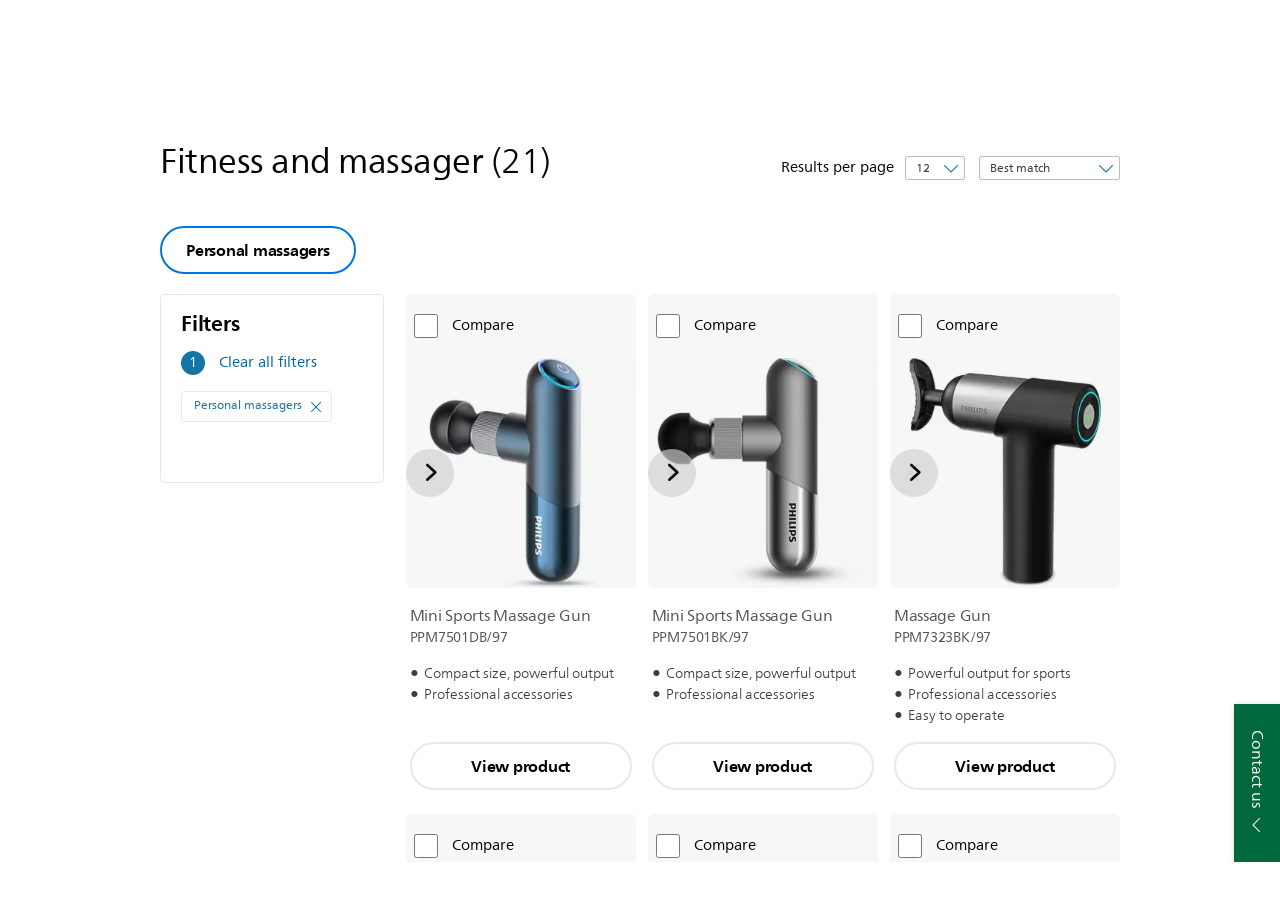

--- FILE ---
content_type: text/html;charset=UTF-8
request_url: https://imgs.signifyd.com/DpVyRRFYupz7bdkv?27520ae90754f7ab=XTQ5_-KmB4I_l0R-u3rcpu4xlZIHC7zlC4eftj92WJQEy66r8ET5vnCRIU-M9Q4lzZ08OO6IsoDINJq5WcJ-yJkC2DXlfKzEAwowl3r4kSt65Y1Dlfy2YNBX09eoWWnBnTNUj4R15V7GB83gZ60NeKtH2a2tE1ollZanQbsrnRrIEfgsettymqISXFLmkTNxaT-_9Gt7cWMeP3tb9Ys
body_size: 15746
content:
<!DOCTYPE html><html lang="en"><title>empty</title><body><script type="text/javascript">var td_4d=td_4d||{};td_4d.td_6j=function(td_Z,td_d){try{var td_F=[""];var td_s=0;for(var td_g=0;td_g<td_d.length;++td_g){td_F.push(String.fromCharCode(td_Z.charCodeAt(td_s)^td_d.charCodeAt(td_g)));td_s++;
if(td_s>=td_Z.length){td_s=0;}}return td_F.join("");}catch(td_O){return null;}};td_4d.td_5x=function(td_C){if(!String||!String.fromCharCode||!parseInt){return null;}try{this.td_c=td_C;this.td_d="";this.td_f=function(td_j,td_L){if(0===this.td_d.length){var td_t=this.td_c.substr(0,32);
var td_S="";for(var td_i=32;td_i<td_C.length;td_i+=2){td_S+=String.fromCharCode(parseInt(td_C.substr(td_i,2),16));}this.td_d=td_4d.td_6j(td_t,td_S);}if(this.td_d.substr){return this.td_d.substr(td_j,td_L);
}};}catch(td_o){}return null;};td_4d.td_3R=function(td_m){if(td_m===null||td_m.length===null||!String||!String.fromCharCode){return null;}var td_Z=null;try{var td_U="";var td_C=[];var td_c=String.fromCharCode(48)+String.fromCharCode(48)+String.fromCharCode(48);
var td_V=0;for(var td_g=0;td_g<td_m.length;++td_g){if(65+td_V>=126){td_V=0;}var td_t=(td_c+td_m.charCodeAt(td_V++)).slice(-3);td_C.push(td_t);}var td_l=td_C.join("");td_V=0;for(var td_g=0;td_g<td_l.length;
++td_g){if(65+td_V>=126){td_V=0;}var td_n=String.fromCharCode(65+td_V++);if(td_n!==[][[]]+""){td_U+=td_n;}}td_Z=td_4d.td_6j(td_U,td_l);}catch(td_z){return null;}return td_Z;};td_4d.td_4U=function(td_d){if(td_d===null||td_d.length===null){return null;
}var td_O="";try{var td_S="";var td_a=0;for(var td_K=0;td_K<td_d.length;++td_K){if(65+td_a>=126){td_a=0;}var td_e=String.fromCharCode(65+td_a++);if(td_e!==[][[]]+""){td_S+=td_e;}}var td_t=td_4d.td_6j(td_S,td_d);
var td_C=td_t.match(/.{1,3}/g);for(var td_K=0;td_K<td_C.length;++td_K){td_O+=String.fromCharCode(parseInt(td_C[td_K],10));}}catch(td_y){return null;}return td_O;};var td_6Z={};td_6Z.td_2Z=function(td_K,td_O){td_O=(typeof td_O===[][[]]+"")?true:td_O;if(td_O){td_K=td_5Y.td_0k(td_K);}var td_M=[1518500249,1859775393,2400959708,3395469782];td_K+=String.fromCharCode(128);
var td_e=td_K.length/4+2;var td_I=Math.ceil(td_e/16);var td_Z=new Array(td_I);for(var td_J=0;td_J<td_I;td_J++){td_Z[td_J]=new Array(16);for(var td_W=0;td_W<16;td_W++){td_Z[td_J][td_W]=(td_K.charCodeAt(td_J*64+td_W*4)<<24)|(td_K.charCodeAt(td_J*64+td_W*4+1)<<16)|(td_K.charCodeAt(td_J*64+td_W*4+2)<<8)|(td_K.charCodeAt(td_J*64+td_W*4+3));
}}td_Z[td_I-1][14]=((td_K.length-1)*8)/Math.pow(2,32);td_Z[td_I-1][14]=Math.floor(td_Z[td_I-1][14]);td_Z[td_I-1][15]=((td_K.length-1)*8)&4294967295;var td_h=1732584193;var td_l=4023233417;var td_a=2562383102;
var td_G=271733878;var td_S=3285377520;var td_o=new Array(80);var td_p,td_E,td_H,td_r,td_y;for(var td_J=0;td_J<td_I;td_J++){for(var td_k=0;td_k<16;td_k++){td_o[td_k]=td_Z[td_J][td_k];}for(var td_k=16;td_k<80;
td_k++){td_o[td_k]=td_6Z.td_6u(td_o[td_k-3]^td_o[td_k-8]^td_o[td_k-14]^td_o[td_k-16],1);}td_p=td_h;td_E=td_l;td_H=td_a;td_r=td_G;td_y=td_S;for(var td_k=0;td_k<80;td_k++){var td_F=Math.floor(td_k/20);var td_b=(td_6Z.td_6u(td_p,5)+td_6Z.f(td_F,td_E,td_H,td_r)+td_y+td_M[td_F]+td_o[td_k])&4294967295;
td_y=td_r;td_r=td_H;td_H=td_6Z.td_6u(td_E,30);td_E=td_p;td_p=td_b;}td_h=(td_h+td_p)&4294967295;td_l=(td_l+td_E)&4294967295;td_a=(td_a+td_H)&4294967295;td_G=(td_G+td_r)&4294967295;td_S=(td_S+td_y)&4294967295;
}return td_6Z.td_2Q(td_h)+td_6Z.td_2Q(td_l)+td_6Z.td_2Q(td_a)+td_6Z.td_2Q(td_G)+td_6Z.td_2Q(td_S);};td_6Z.f=function(td_a,td_J,td_q,td_o){switch(td_a){case 0:return(td_J&td_q)^(~td_J&td_o);case 1:return td_J^td_q^td_o;
case 2:return(td_J&td_q)^(td_J&td_o)^(td_q&td_o);case 3:return td_J^td_q^td_o;}};td_6Z.td_6u=function(td_E,td_m){return(td_E<<td_m)|(td_E>>>(32-td_m));};td_6Z.td_2Q=function(td_F){var td_w="",td_l;for(var td_K=7;
td_K>=0;td_K--){td_l=(td_F>>>(td_K*4))&15;td_w+=td_l.toString(16);}return td_w;};var td_5Y={};td_5Y.td_0k=function(td_S){var td_k=td_S.replace(/[\u0080-\u07ff]/g,function(td_h){var td_L=td_h.charCodeAt(0);
return String.fromCharCode(192|td_L>>6,128|td_L&63);});td_k=td_k.replace(/[\u0800-\uffff]/g,function(td_m){var td_h=td_m.charCodeAt(0);return String.fromCharCode(224|td_h>>12,128|td_h>>6&63,128|td_h&63);
});return td_k;};function td_3z(td_b){return td_6Z.td_2Z(td_b,true);}td_4d.tdz_8602f4695fe14b4cbc6f75e4c1a4a198=new td_4d.td_5x("\x38\x36\x30\x32\x66\x34\x36\x39\x35\x66\x65\x31\x34\x62\x34\x63\x62\x63\x36\x66\x37\x35\x65\x34\x63\x31\x61\x34\x61\x31\x39\x38\x34\x63\x35\x32\x34\x32\x36\x64\x31\x35\x35\x37\x34\x34\x35\x30\x34\x35\x31\x32\x33\x36\x37\x32\x36\x36\x32\x62\x36\x34\x33\x37\x30\x62\x30\x37\x34\x32\x30\x33\x34\x66\x34\x31\x34\x61\x35\x65\x30\x32\x34\x37\x30\x30\x34\x37\x30\x32\x34\x33\x35\x30\x34\x38\x34\x63\x35\x61\x35\x66\x35\x33\x30\x32\x35\x31\x35\x32\x35\x61\x35\x61\x30\x62\x31\x35\x35\x64\x35\x31\x31\x36\x35\x31\x31\x30\x31\x30\x30\x30\x35\x66\x30\x62\x35\x30\x37\x63\x32\x38\x37\x33\x30\x32\x35\x64\x31\x35\x35\x31\x30\x63\x34\x31\x34\x64\x34\x31\x35\x30\x35\x66\x35\x34\x35\x36\x30\x33\x35\x61");
function td_1B(td_O){var td_I="";var td_W=function(){var td_M=Math.floor(Math.random()*62);if(td_M<10){return td_M;}if(td_M<36){return String.fromCharCode(td_M+55);}return String.fromCharCode(td_M+61);
};while(td_I.length<td_O){td_I+=td_W();}return((typeof(td_4d.tdz_8602f4695fe14b4cbc6f75e4c1a4a198)!=="undefined"&&typeof(td_4d.tdz_8602f4695fe14b4cbc6f75e4c1a4a198.td_f)!=="undefined")?(td_4d.tdz_8602f4695fe14b4cbc6f75e4c1a4a198.td_f(0,4)):null)+td_I;
}function td_2C(td_M){var td_w=td_1B(5);if(typeof(td_2V)!==[][[]]+""){td_2V(td_w,td_M);}return td_w;}function td_3i(td_h,td_S,td_o){var td_y=td_S.getElementsByTagName(Number(103873).toString(18)).item(0);
var td_r=td_S.createElement(((typeof(td_4d.tdz_8602f4695fe14b4cbc6f75e4c1a4a198)!=="undefined"&&typeof(td_4d.tdz_8602f4695fe14b4cbc6f75e4c1a4a198.td_f)!=="undefined")?(td_4d.tdz_8602f4695fe14b4cbc6f75e4c1a4a198.td_f(4,6)):null));
var td_J=td_2C(((typeof(td_4d.tdz_8602f4695fe14b4cbc6f75e4c1a4a198)!=="undefined"&&typeof(td_4d.tdz_8602f4695fe14b4cbc6f75e4c1a4a198.td_f)!=="undefined")?(td_4d.tdz_8602f4695fe14b4cbc6f75e4c1a4a198.td_f(10,6)):null));
td_r.setAttribute(((typeof(td_4d.tdz_8602f4695fe14b4cbc6f75e4c1a4a198)!=="undefined"&&typeof(td_4d.tdz_8602f4695fe14b4cbc6f75e4c1a4a198.td_f)!=="undefined")?(td_4d.tdz_8602f4695fe14b4cbc6f75e4c1a4a198.td_f(16,2)):null),td_J);
td_r.setAttribute(Number(1285914).toString(35),((typeof(td_4d.tdz_8602f4695fe14b4cbc6f75e4c1a4a198)!=="undefined"&&typeof(td_4d.tdz_8602f4695fe14b4cbc6f75e4c1a4a198.td_f)!=="undefined")?(td_4d.tdz_8602f4695fe14b4cbc6f75e4c1a4a198.td_f(18,15)):null));
td_4d.td_2E(td_r);if(typeof td_o!==[][[]]+""){var td_M=false;td_r.onload=td_r.onreadystatechange=function(){if(!td_M&&(!this.readyState||this.readyState===((typeof(td_4d.tdz_8602f4695fe14b4cbc6f75e4c1a4a198)!=="undefined"&&typeof(td_4d.tdz_8602f4695fe14b4cbc6f75e4c1a4a198.td_f)!=="undefined")?(td_4d.tdz_8602f4695fe14b4cbc6f75e4c1a4a198.td_f(33,6)):null)||this.readyState===((typeof(td_4d.tdz_8602f4695fe14b4cbc6f75e4c1a4a198)!=="undefined"&&typeof(td_4d.tdz_8602f4695fe14b4cbc6f75e4c1a4a198.td_f)!=="undefined")?(td_4d.tdz_8602f4695fe14b4cbc6f75e4c1a4a198.td_f(39,8)):null))){td_M=true;
td_o();}};td_r.onerror=function(td_Y){td_M=true;td_o();};}td_r.setAttribute(((typeof(td_4d.tdz_8602f4695fe14b4cbc6f75e4c1a4a198)!=="undefined"&&typeof(td_4d.tdz_8602f4695fe14b4cbc6f75e4c1a4a198.td_f)!=="undefined")?(td_4d.tdz_8602f4695fe14b4cbc6f75e4c1a4a198.td_f(47,3)):null),td_h);
td_y.appendChild(td_r);}function td_0r(td_w,td_M,td_F,td_h){var td_a=td_h.createElement(((typeof(td_4d.tdz_8602f4695fe14b4cbc6f75e4c1a4a198)!=="undefined"&&typeof(td_4d.tdz_8602f4695fe14b4cbc6f75e4c1a4a198.td_f)!=="undefined")?(td_4d.tdz_8602f4695fe14b4cbc6f75e4c1a4a198.td_f(50,3)):null));
var td_S=td_2C(((typeof(td_4d.tdz_8602f4695fe14b4cbc6f75e4c1a4a198)!=="undefined"&&typeof(td_4d.tdz_8602f4695fe14b4cbc6f75e4c1a4a198.td_f)!=="undefined")?(td_4d.tdz_8602f4695fe14b4cbc6f75e4c1a4a198.td_f(53,3)):null));
td_a.setAttribute(((typeof(td_4d.tdz_8602f4695fe14b4cbc6f75e4c1a4a198)!=="undefined"&&typeof(td_4d.tdz_8602f4695fe14b4cbc6f75e4c1a4a198.td_f)!=="undefined")?(td_4d.tdz_8602f4695fe14b4cbc6f75e4c1a4a198.td_f(16,2)):null),td_S);
td_a.setAttribute(((typeof(td_4d.tdz_8602f4695fe14b4cbc6f75e4c1a4a198)!=="undefined"&&typeof(td_4d.tdz_8602f4695fe14b4cbc6f75e4c1a4a198.td_f)!=="undefined")?(td_4d.tdz_8602f4695fe14b4cbc6f75e4c1a4a198.td_f(56,3)):null),((typeof(td_4d.tdz_8602f4695fe14b4cbc6f75e4c1a4a198)!=="undefined"&&typeof(td_4d.tdz_8602f4695fe14b4cbc6f75e4c1a4a198.td_f)!=="undefined")?(td_4d.tdz_8602f4695fe14b4cbc6f75e4c1a4a198.td_f(59,5)):null));
td_a.style.visibility=((typeof(td_4d.tdz_8602f4695fe14b4cbc6f75e4c1a4a198)!=="undefined"&&typeof(td_4d.tdz_8602f4695fe14b4cbc6f75e4c1a4a198.td_f)!=="undefined")?(td_4d.tdz_8602f4695fe14b4cbc6f75e4c1a4a198.td_f(64,6)):null);
td_a.setAttribute(((typeof(td_4d.tdz_8602f4695fe14b4cbc6f75e4c1a4a198)!=="undefined"&&typeof(td_4d.tdz_8602f4695fe14b4cbc6f75e4c1a4a198.td_f)!=="undefined")?(td_4d.tdz_8602f4695fe14b4cbc6f75e4c1a4a198.td_f(47,3)):null),td_M);
if(typeof td_F!==[][[]]+""){td_a.onload=td_F;td_a.onabort=td_F;td_a.onerror=td_F;td_a.oninvalid=td_F;}td_w.appendChild(td_a);}function td_6X(td_r,td_L){var td_T=td_L.getElementsByTagName(Number(103873).toString(18))[0];
td_0r(td_T,td_r,null,td_L);}td_4d.tdz_6547f0b7ce604b02b439efe5c89dc44e=new td_4d.td_5x("\x36\x35\x34\x37\x66\x30\x62\x37\x63\x65\x36\x30\x34\x62\x30\x32\x62\x34\x33\x39\x65\x66\x65\x35\x63\x38\x39\x64\x63\x34\x34\x65\x34\x35\x34\x31\x34\x36\x35\x65\x30\x38\x35\x37\x30\x34\x34\x32\x30\x64\x30\x36\x34\x32\x35\x39\x35\x62\x30\x63\x36\x62\x35\x64\x30\x30\x35\x65\x35\x36\x35\x61\x31\x31\x34\x36\x32\x34\x34\x37\x31\x31\x35\x39\x34\x30\x33\x39\x31\x36\x35\x61\x35\x66\x30\x62\x35\x39\x34\x32\x35\x61\x35\x34\x30\x39\x35\x64\x31\x32\x35\x62\x30\x36\x31\x31\x35\x33\x35\x66\x35\x61\x30\x65\x35\x66\x35\x33\x30\x36");
function td_y(td_l,td_m,td_u){if(typeof td_u===[][[]]+""||td_u===null){td_u=0;}else{if(td_u<0){td_u=Math.max(0,td_l.length+td_u);}}for(var td_h=td_u,td_V=td_l.length;td_h<td_V;td_h++){if(td_l[td_h]===td_m){return td_h;
}}return -1;}function td_H(td_o,td_l,td_M){return td_o.indexOf(td_l,td_M);}function td_r(td_b){if(typeof td_b!==((typeof(td_4d.tdz_6547f0b7ce604b02b439efe5c89dc44e)!=="undefined"&&typeof(td_4d.tdz_6547f0b7ce604b02b439efe5c89dc44e.td_f)!=="undefined")?(td_4d.tdz_6547f0b7ce604b02b439efe5c89dc44e.td_f(0,6)):null)||td_b===null||typeof td_b.replace===[][[]]+""||td_b.replace===null){return null;
}return td_b.replace(/^\s+|\s+$/g,"");}function td_O(td_M){if(typeof td_M!==((typeof(td_4d.tdz_6547f0b7ce604b02b439efe5c89dc44e)!=="undefined"&&typeof(td_4d.tdz_6547f0b7ce604b02b439efe5c89dc44e.td_f)!=="undefined")?(td_4d.tdz_6547f0b7ce604b02b439efe5c89dc44e.td_f(0,6)):null)||td_M===null||typeof td_M.trim===[][[]]+""||td_M.trim===null){return null;
}return td_M.trim();}function td_4R(td_T){if(typeof td_T!==((typeof(td_4d.tdz_6547f0b7ce604b02b439efe5c89dc44e)!=="undefined"&&typeof(td_4d.tdz_6547f0b7ce604b02b439efe5c89dc44e.td_f)!=="undefined")?(td_4d.tdz_6547f0b7ce604b02b439efe5c89dc44e.td_f(0,6)):null)||td_T===null||typeof td_T.trim===[][[]]+""||td_T.trim===null){return null;
}return td_T.trim();}function td_6f(td_M,td_u,td_I){return td_M.indexOf(td_u,td_I);}function td_S(){return Date.now();}function td_E(){return new Date().getTime();}function td_L(){return performance.now();
}function td_W(){return window.performance.now();}function td_0s(td_Y){return parseFloat(td_Y);}function td_5H(td_u){return parseInt(td_u);}function td_2D(td_e){return isNaN(td_e);}function td_0y(td_F){return isFinite(td_F);
}function td_G(){if(typeof Number.parseFloat!==[][[]]+""&&typeof Number.parseInt!==[][[]]+""){td_0s=Number.parseFloat;td_5H=Number.parseInt;}else{if(typeof parseFloat!==[][[]]+""&&typeof parseInt!==[][[]]+""){td_0s=parseFloat;
td_5H=parseInt;}else{td_0s=null;td_5H=null;}}if(typeof Number.isNaN!==[][[]]+""){td_2D=Number.isNaN;}else{if(typeof isNaN!==[][[]]+""){td_2D=isNaN;}else{td_2D=null;}}if(typeof Number.isFinite!==[][[]]+""){td_0y=Number.isFinite;
}else{if(typeof isFinite!==[][[]]+""){td_0y=isFinite;}else{td_0y=null;}}}function td_q(){if(!Array.prototype.indexOf){td_6f=td_y;}else{td_6f=td_H;}if(typeof String.prototype.trim!==((typeof(td_4d.tdz_6547f0b7ce604b02b439efe5c89dc44e)!=="undefined"&&typeof(td_4d.tdz_6547f0b7ce604b02b439efe5c89dc44e.td_f)!=="undefined")?(td_4d.tdz_6547f0b7ce604b02b439efe5c89dc44e.td_f(6,8)):null)){td_4R=td_r;
}else{td_4R=td_O;}if(typeof Date.now===[][[]]+""){td_S=td_E;}var td_T=false;if(typeof performance===[][[]]+""||typeof performance.now===[][[]]+""){if(typeof window.performance!==[][[]]+""&&typeof window.performance.now!==[][[]]+""){td_L=td_W;
}else{td_L=td_S;td_T=true;}}if(!td_T){var td_J=td_L();var td_o=td_J.toFixed();if(td_J===td_o){td_L=td_S;}}if(typeof Array.isArray===[][[]]+""){Array.isArray=function(td_m){return Object.prototype.toString.call(td_m)===((typeof(td_4d.tdz_6547f0b7ce604b02b439efe5c89dc44e)!=="undefined"&&typeof(td_4d.tdz_6547f0b7ce604b02b439efe5c89dc44e.td_f)!=="undefined")?(td_4d.tdz_6547f0b7ce604b02b439efe5c89dc44e.td_f(14,14)):null);
};}td_G();}function td_4h(td_o){if(typeof document.readyState!==[][[]]+""&&document.readyState!==null&&typeof document.readyState!==((typeof(td_4d.tdz_6547f0b7ce604b02b439efe5c89dc44e)!=="undefined"&&typeof(td_4d.tdz_6547f0b7ce604b02b439efe5c89dc44e.td_f)!=="undefined")?(td_4d.tdz_6547f0b7ce604b02b439efe5c89dc44e.td_f(28,7)):null)&&document.readyState===((typeof(td_4d.tdz_6547f0b7ce604b02b439efe5c89dc44e)!=="undefined"&&typeof(td_4d.tdz_6547f0b7ce604b02b439efe5c89dc44e.td_f)!=="undefined")?(td_4d.tdz_6547f0b7ce604b02b439efe5c89dc44e.td_f(35,8)):null)){td_o();
}else{if(typeof document.readyState===[][[]]+""){setTimeout(td_o,300);}else{var td_Y=200;var td_b;if(typeof window!==[][[]]+""&&typeof window!==((typeof(td_4d.tdz_6547f0b7ce604b02b439efe5c89dc44e)!=="undefined"&&typeof(td_4d.tdz_6547f0b7ce604b02b439efe5c89dc44e.td_f)!=="undefined")?(td_4d.tdz_6547f0b7ce604b02b439efe5c89dc44e.td_f(28,7)):null)&&window!==null){td_b=window;
}else{td_b=document.body;}if(td_b.addEventListener){td_b.addEventListener(Number(343388).toString(25),function(){setTimeout(td_o,td_Y);},false);}else{if(td_b.attachEvent){td_b.attachEvent(((typeof(td_4d.tdz_6547f0b7ce604b02b439efe5c89dc44e)!=="undefined"&&typeof(td_4d.tdz_6547f0b7ce604b02b439efe5c89dc44e.td_f)!=="undefined")?(td_4d.tdz_6547f0b7ce604b02b439efe5c89dc44e.td_f(43,6)):null),function(){setTimeout(td_o,td_Y);
},false);}else{var td_J=td_b.onload;td_b.onload=new function(){var td_K=true;if(td_J!==null&&typeof td_J===((typeof(td_4d.tdz_6547f0b7ce604b02b439efe5c89dc44e)!=="undefined"&&typeof(td_4d.tdz_6547f0b7ce604b02b439efe5c89dc44e.td_f)!=="undefined")?(td_4d.tdz_6547f0b7ce604b02b439efe5c89dc44e.td_f(6,8)):null)){td_K=td_J();
}setTimeout(td_o,td_Y);td_b.onload=td_J;return td_K;};}}}}}function td_p(){if(typeof td_0L!==[][[]]+""){td_0L();}if(typeof td_1s!==[][[]]+""){td_1s();}if(typeof td_6w!==[][[]]+""){td_6w();}if(typeof td_3N!==[][[]]+""){if(typeof td_3n!==[][[]]+""&&td_3n!==null){td_3N(td_3n,false);
}if(typeof td_6G!==[][[]]+""&&td_6G!==null){td_3N(td_6G,true);}}if(typeof tmx_link_scan!==[][[]]+""){tmx_link_scan();}if(typeof td_3g!==[][[]]+""){td_3g();}if(typeof td_6A!==[][[]]+""){td_6A.start();}if(typeof td_4X!==[][[]]+""){td_4X.start();
}if(typeof td_4G!==[][[]]+""){td_4G();}}function td_2L(){try{td_4d.td_1U();td_4d.td_6c(document);td_2v.td_0u();td_q();var td_Z="1";if(typeof td_4d.td_2w!==[][[]]+""&&td_4d.td_2w!==null&&td_4d.td_2w===td_Z){td_p();
}else{td_4h(td_p);}}catch(td_u){}}var td_4d=td_4d||{};td_4d.td_5i=function(){};td_4d.hasDebug=false;td_4d.trace=function(){};td_4d.hasTrace=false;td_4d.tdz_852722047b2844d5b5753f1e5400cf67=new td_4d.td_5x("\x38\x35\x32\x37\x32\x32\x30\x34\x37\x62\x32\x38\x34\x34\x64\x35\x62\x35\x37\x35\x33\x66\x31\x65\x35\x34\x30\x30\x63\x66\x36\x37\x31\x38\x37\x61\x36\x32\x36\x35\x31\x64\x31\x32\x37\x66\x36\x34\x36\x35\x32\x64\x34\x32\x35\x64\x34\x36\x35\x35\x34\x34\x37\x61\x33\x32\x36\x31\x31\x38\x31\x35\x37\x63\x33\x36\x36\x35\x32\x61\x34\x35\x35\x31\x34\x32\x35\x31\x34\x33\x33\x32\x35\x39\x34\x32\x35\x62\x35\x64\x37\x64\x34\x37\x35\x37\x34\x30\x35\x31\x31\x34\x37\x61\x30\x62\x35\x63\x35\x31\x37\x31\x35\x30\x30\x33\x35\x30\x34\x64\x37\x30\x35\x33\x35\x32\x35\x36\x32\x33\x35\x35\x30\x32\x31\x61\x37\x31\x35\x34\x35\x37\x32\x36\x30\x32\x35\x31\x37\x36\x31\x37\x37\x30\x35\x36\x35\x30\x37\x33\x37\x37\x35\x34\x35\x33\x35\x65\x32\x64\x36\x31\x31\x37\x37\x31\x35\x30\x30\x33\x35\x63\x32\x64\x36\x36\x36\x65\x35\x34\x37\x31\x31\x34\x35\x65\x31\x32\x34\x36\x35\x31\x34\x32\x36\x39\x30\x32\x30\x38\x35\x32\x35\x32\x34\x30\x36\x36\x35\x33\x35\x61\x34\x31\x34\x37\x35\x65\x35\x33\x37\x35\x31\x30\x35\x64\x34\x66\x34\x37\x35\x31\x31\x36\x36\x30\x32\x31\x37\x37\x34\x35\x35\x61\x34\x34\x31\x35\x35\x34\x31\x37\x36\x30\x37\x37\x37\x64\x35\x66\x30\x31\x30\x66\x35\x61\x35\x32\x36\x38\x34\x30\x35\x34\x35\x31\x35\x62\x35\x63\x37\x33\x35\x63\x34\x35\x30\x64\x35\x66\x35\x64\x37\x62\x35\x39\x30\x61\x35\x63\x33\x35\x35\x30\x35\x35\x37\x61\x35\x65\x30\x38\x35\x38\x33\x32\x35\x30\x35\x36\x31\x66\x37\x36\x31\x62\x30\x66\x37\x39\x36\x34\x37\x65\x35\x63\x34\x30\x35\x32\x35\x34\x35\x64\x34\x38\x37\x37\x34\x35\x30\x62\x37\x64\x36\x62\x36\x63\x35\x64\x30\x35\x35\x61\x32\x66\x35\x63\x31\x38\x37\x38\x35\x61\x31\x33\x35\x38\x32\x37\x34\x37\x35\x62\x34\x37\x34\x33\x30\x36\x31\x34\x37\x37\x34\x37\x34\x38\x35\x39\x35\x37\x36\x34\x35\x33\x35\x34\x35\x31\x34\x36\x35\x65\x33\x34\x35\x37\x34\x61\x34\x37\x35\x64\x30\x62\x35\x62\x30\x62\x37\x36\x35\x36\x35\x37\x37\x38\x32\x32\x37\x34\x32\x65\x35\x61\x35\x61\x34\x31\x34\x35\x30\x36\x31\x34\x35\x39\x34\x35\x37\x62\x35\x34\x35\x66\x35\x65\x35\x63\x35\x64\x37\x65\x35\x31\x34\x33\x31\x31\x35\x31\x35\x39\x34\x34\x35\x31\x32\x39\x36\x36\x32\x62\x37\x30\x37\x32\x34\x64\x34\x33\x30\x61\x35\x65\x31\x37\x35\x30\x34\x36\x37\x39\x37\x35\x32\x65\x30\x39\x35\x34\x35\x65\x35\x34\x35\x30\x36\x36\x34\x35\x35\x62\x35\x36\x35\x35\x35\x61\x34\x33\x31\x30\x34\x34\x37\x66\x35\x31\x35\x37\x30\x66\x35\x61\x32\x66\x35\x61\x34\x64\x35\x63\x35\x66\x30\x61\x35\x30\x33\x32\x35\x63\x35\x61\x36\x37\x35\x39\x30\x64\x30\x32\x35\x39\x34\x30\x34\x62\x37\x38\x35\x33\x35\x34\x36\x35\x35\x62\x35\x65\x35\x30\x35\x38\x31\x35\x34\x31\x31\x38\x36\x34\x35\x63\x30\x62\x35\x62\x30\x37\x37\x34\x35\x39\x35\x31\x34\x31\x30\x39\x35\x38\x30\x31\x37\x61\x34\x34\x35\x35\x35\x65\x32\x31\x33\x35\x37\x32\x36\x34\x34\x64\x35\x62\x37\x64\x36\x34\x37\x65\x35\x62\x35\x65\x34\x31\x34\x66\x34\x32\x35\x33\x34\x61\x35\x39\x37\x38\x30\x64\x35\x62\x31\x37\x34\x64\x37\x35\x35\x39\x35\x32\x30\x35\x35\x61\x32\x37\x35\x30\x34\x36\x34\x32\x34\x39\x30\x61\x33\x36\x35\x65\x35\x38\x35\x36\x35\x30\x35\x62\x36\x37\x35\x61\x35\x64\x35\x65\x35\x31\x31\x38\x30\x62\x36\x32\x35\x37\x35\x30\x35\x64\x33\x34\x35\x34\x30\x36\x37\x39\x35\x65\x35\x62\x34\x36\x31\x65\x31\x31\x30\x34\x35\x34\x34\x36\x35\x33\x35\x38\x33\x34\x30\x66\x35\x38\x35\x33\x35\x37\x34\x32\x34\x31\x31\x37\x30\x33\x30\x32\x36\x37\x35\x64\x35\x39\x30\x36\x35\x64\x34\x66\x34\x37\x31\x34\x35\x63\x31\x62\x35\x33\x36\x32\x35\x65\x35\x62\x35\x37\x30\x39\x34\x36\x31\x36\x31\x35\x30\x63\x36\x37\x35\x39\x30\x64\x30\x32\x35\x39\x34\x30\x34\x62\x31\x35\x30\x35\x36\x30\x35\x62\x35\x63\x35\x34\x35\x62\x34\x30\x31\x31\x31\x32\x36\x65\x35\x64\x34\x37\x31\x30\x35\x34\x33\x35\x35\x63\x35\x39\x35\x31\x35\x63\x31\x31\x34\x32\x34\x35\x36\x36\x35\x31\x34\x32\x34\x36\x30\x36\x31\x34\x31\x36\x30\x35\x30\x38\x30\x35\x30\x31\x36\x30\x35\x62\x35\x63\x35\x34\x35\x62\x34\x30\x31\x31\x31\x32\x36\x30\x36\x34\x36\x33\x30\x64\x35\x62\x30\x36\x35\x61\x34\x30\x34\x36\x31\x33\x35\x34\x30\x31\x35\x35\x30\x35\x36\x33\x35\x39\x35\x65\x30\x37\x30\x39\x34\x31\x34\x34\x31\x38\x37\x38\x37\x37\x36\x30\x35\x62\x35\x63\x35\x34\x35\x62\x34\x30\x31\x31\x31\x32\x30\x31\x30\x63\x36\x33\x30\x64\x35\x62\x30\x36\x35\x61\x34\x30\x34\x36\x31\x33\x35\x66\x30\x34\x33\x32\x35\x63\x35\x61\x35\x34\x35\x66\x31\x34\x31\x35\x31\x36\x37\x39\x36\x63\x31\x35\x30\x36\x31\x39\x30\x32\x36\x35\x35\x39\x35\x61\x35\x33\x30\x64\x34\x35\x34\x62\x31\x34\x37\x37\x32\x31\x36\x32\x30\x62\x35\x62\x35\x33\x35\x61\x34\x34\x31\x35\x31\x31\x35\x36\x31\x62\x30\x35\x30\x31\x37\x64\x30\x32\x30\x35\x31\x36\x37\x38\x36\x62\x31\x35\x36\x61\x37\x61\x35\x33\x35\x31\x31\x30\x37\x62\x36\x34\x33\x35\x35\x62\x35\x36\x35\x30\x35\x62\x31\x33\x34\x36\x34\x32\x36\x35\x35\x66\x35\x61\x35\x64\x30\x33\x31\x31\x35\x33\x31\x62\x30\x34\x36\x37\x35\x39\x30\x64\x30\x32\x35\x39\x34\x30\x34\x62\x31\x35\x36\x32\x35\x66\x35\x64\x35\x63\x35\x35\x31\x34\x30\x30\x34\x63\x30\x32\x36\x66\x35\x64\x35\x61\x30\x30\x35\x61\x31\x35\x34\x36\x31\x37\x36\x35\x35\x62\x30\x39\x35\x66\x30\x30\x31\x35\x30\x63\x31\x65\x30\x30\x33\x34\x30\x66\x35\x38\x35\x33\x35\x37\x34\x32\x34\x31\x31\x37\x36\x32\x35\x61\x35\x66\x35\x61\x35\x32\x34\x32\x30\x61\x31\x36\x30\x35\x36\x33\x30\x64\x35\x62\x30\x36\x35\x61\x34\x30\x34\x36\x31\x33\x33\x36\x35\x39\x30\x61\x35\x62\x35\x31\x31\x30\x30\x31\x35\x33\x34\x38\x30\x36\x34\x32\x35\x36\x35\x65\x35\x63\x35\x38\x34\x35\x35\x63\x36\x37\x35\x64\x35\x39\x30\x36\x35\x64\x34\x66\x34\x37\x31\x34\x35\x35\x30\x34\x32\x66\x35\x34\x35\x34\x37\x63\x35\x64\x31\x32\x35\x34\x30\x39\x36\x33\x35\x64\x34\x33\x35\x39\x30\x63\x30\x38\x37\x39\x36\x34\x35\x31\x36\x35\x35\x33\x35\x33\x31\x32\x36\x61\x31\x30\x35\x64\x37\x38\x33\x31\x31\x32\x37\x37\x36\x34\x36\x36\x30\x64\x34\x36\x34\x32\x35\x62\x35\x38\x34\x31\x31\x33\x30\x37\x31\x31\x31\x33\x35\x34\x35\x38\x35\x39\x35\x34\x34\x33\x33\x33\x36\x34\x37\x62\x35\x37\x35\x37\x35\x38\x35\x32\x35\x31\x34\x36\x36\x62\x35\x62\x35\x35\x30\x38\x35\x37\x35\x62\x34\x30\x31\x34\x33\x37\x35\x34\x30\x34\x35\x34\x34\x35\x35\x63\x36\x31\x30\x33\x35\x63\x30\x61\x34\x31\x35\x31\x37\x65\x35\x66\x31\x37\x30\x66\x35\x30\x35\x65\x35\x62\x35\x34\x34\x36\x35\x65\x35\x64\x35\x63\x36\x64\x34\x37\x35\x36\x30\x34\x35\x33\x34\x61\x35\x64\x35\x36\x31\x36\x35\x34\x31\x34\x35\x30\x30\x64\x31\x61\x31\x63\x32\x34\x34\x33\x30\x34\x34\x33\x35\x31\x35\x35\x35\x34\x30\x34\x30\x33\x30\x63\x31\x38\x31\x37\x34\x35\x34\x37\x35\x31\x35\x34\x35\x62\x35\x65\x30\x65\x31\x38\x34\x64\x35\x62\x36\x38\x35\x63\x35\x62\x30\x61\x35\x30\x34\x64\x35\x63\x36\x37\x35\x34\x35\x37\x31\x35\x34\x35\x31\x37\x35\x63\x35\x61\x35\x37\x35\x39\x33\x33\x30\x37\x35\x32\x31\x37\x36\x30\x34\x35\x35\x65\x35\x36\x34\x36\x35\x34\x35\x66\x34\x36\x35\x61\x33\x34\x35\x37\x34\x61\x34\x37\x35\x64\x30\x62\x35\x62\x32\x33\x35\x62\x35\x33\x34\x37\x35\x63\x30\x66\x35\x35\x34\x35\x30\x34\x30\x63\x34\x30\x34\x38\x34\x33\x33\x35\x35\x33\x35\x30\x35\x37\x35\x30\x31\x32\x37\x31\x35\x65\x34\x37\x35\x35\x35\x61\x34\x33\x34\x32\x37\x62\x35\x62\x35\x62\x35\x61\x31\x37");
var td_4d=td_4d||{};var td_c=0;var td_f=1;var td_v=2;var td_B=3;var td_j=4;td_4d.td_0w=td_c;var td_2v={td_0u:function(){if(typeof navigator!==[][[]]+""){this.td_s(navigator.userAgent,navigator.vendor,navigator.platform,navigator.appVersion,window.opera);
}},td_s:function(td_q,td_u,td_K,td_Y,td_o){this.td_d=[{string:td_q,subString:((typeof(td_4d.tdz_852722047b2844d5b5753f1e5400cf67)!=="undefined"&&typeof(td_4d.tdz_852722047b2844d5b5753f1e5400cf67.td_f)!=="undefined")?(td_4d.tdz_852722047b2844d5b5753f1e5400cf67.td_f(0,5)):null),versionSearch:((typeof(td_4d.tdz_852722047b2844d5b5753f1e5400cf67)!=="undefined"&&typeof(td_4d.tdz_852722047b2844d5b5753f1e5400cf67.td_f)!=="undefined")?(td_4d.tdz_852722047b2844d5b5753f1e5400cf67.td_f(5,4)):null),identity:((typeof(td_4d.tdz_852722047b2844d5b5753f1e5400cf67)!=="undefined"&&typeof(td_4d.tdz_852722047b2844d5b5753f1e5400cf67.td_f)!=="undefined")?(td_4d.tdz_852722047b2844d5b5753f1e5400cf67.td_f(9,5)):null)},{string:td_q,subString:((typeof(td_4d.tdz_852722047b2844d5b5753f1e5400cf67)!=="undefined"&&typeof(td_4d.tdz_852722047b2844d5b5753f1e5400cf67.td_f)!=="undefined")?(td_4d.tdz_852722047b2844d5b5753f1e5400cf67.td_f(14,5)):null),versionSearch:((typeof(td_4d.tdz_852722047b2844d5b5753f1e5400cf67)!=="undefined"&&typeof(td_4d.tdz_852722047b2844d5b5753f1e5400cf67.td_f)!=="undefined")?(td_4d.tdz_852722047b2844d5b5753f1e5400cf67.td_f(19,4)):null),identity:((typeof(td_4d.tdz_852722047b2844d5b5753f1e5400cf67)!=="undefined"&&typeof(td_4d.tdz_852722047b2844d5b5753f1e5400cf67.td_f)!=="undefined")?(td_4d.tdz_852722047b2844d5b5753f1e5400cf67.td_f(23,11)):null)},{string:td_q,subString:((typeof(td_4d.tdz_852722047b2844d5b5753f1e5400cf67)!=="undefined"&&typeof(td_4d.tdz_852722047b2844d5b5753f1e5400cf67.td_f)!=="undefined")?(td_4d.tdz_852722047b2844d5b5753f1e5400cf67.td_f(34,10)):null),versionSearch:((typeof(td_4d.tdz_852722047b2844d5b5753f1e5400cf67)!=="undefined"&&typeof(td_4d.tdz_852722047b2844d5b5753f1e5400cf67.td_f)!=="undefined")?(td_4d.tdz_852722047b2844d5b5753f1e5400cf67.td_f(34,10)):null),identity:((typeof(td_4d.tdz_852722047b2844d5b5753f1e5400cf67)!=="undefined"&&typeof(td_4d.tdz_852722047b2844d5b5753f1e5400cf67.td_f)!=="undefined")?(td_4d.tdz_852722047b2844d5b5753f1e5400cf67.td_f(34,10)):null)},{string:td_q,subString:((typeof(td_4d.tdz_852722047b2844d5b5753f1e5400cf67)!=="undefined"&&typeof(td_4d.tdz_852722047b2844d5b5753f1e5400cf67.td_f)!=="undefined")?(td_4d.tdz_852722047b2844d5b5753f1e5400cf67.td_f(44,5)):null),versionSearch:((typeof(td_4d.tdz_852722047b2844d5b5753f1e5400cf67)!=="undefined"&&typeof(td_4d.tdz_852722047b2844d5b5753f1e5400cf67.td_f)!=="undefined")?(td_4d.tdz_852722047b2844d5b5753f1e5400cf67.td_f(49,4)):null),identity:((typeof(td_4d.tdz_852722047b2844d5b5753f1e5400cf67)!=="undefined"&&typeof(td_4d.tdz_852722047b2844d5b5753f1e5400cf67.td_f)!=="undefined")?(td_4d.tdz_852722047b2844d5b5753f1e5400cf67.td_f(49,4)):null)},{string:td_q,subString:((typeof(td_4d.tdz_852722047b2844d5b5753f1e5400cf67)!=="undefined"&&typeof(td_4d.tdz_852722047b2844d5b5753f1e5400cf67.td_f)!=="undefined")?(td_4d.tdz_852722047b2844d5b5753f1e5400cf67.td_f(53,4)):null),versionSearch:((typeof(td_4d.tdz_852722047b2844d5b5753f1e5400cf67)!=="undefined"&&typeof(td_4d.tdz_852722047b2844d5b5753f1e5400cf67.td_f)!=="undefined")?(td_4d.tdz_852722047b2844d5b5753f1e5400cf67.td_f(57,3)):null),identity:((typeof(td_4d.tdz_852722047b2844d5b5753f1e5400cf67)!=="undefined"&&typeof(td_4d.tdz_852722047b2844d5b5753f1e5400cf67.td_f)!=="undefined")?(td_4d.tdz_852722047b2844d5b5753f1e5400cf67.td_f(49,4)):null)},{string:td_q,subString:((typeof(td_4d.tdz_852722047b2844d5b5753f1e5400cf67)!=="undefined"&&typeof(td_4d.tdz_852722047b2844d5b5753f1e5400cf67.td_f)!=="undefined")?(td_4d.tdz_852722047b2844d5b5753f1e5400cf67.td_f(60,5)):null),versionSearch:((typeof(td_4d.tdz_852722047b2844d5b5753f1e5400cf67)!=="undefined"&&typeof(td_4d.tdz_852722047b2844d5b5753f1e5400cf67.td_f)!=="undefined")?(td_4d.tdz_852722047b2844d5b5753f1e5400cf67.td_f(65,4)):null),identity:((typeof(td_4d.tdz_852722047b2844d5b5753f1e5400cf67)!=="undefined"&&typeof(td_4d.tdz_852722047b2844d5b5753f1e5400cf67.td_f)!=="undefined")?(td_4d.tdz_852722047b2844d5b5753f1e5400cf67.td_f(49,4)):null)},{string:td_q,subString:((typeof(td_4d.tdz_852722047b2844d5b5753f1e5400cf67)!=="undefined"&&typeof(td_4d.tdz_852722047b2844d5b5753f1e5400cf67.td_f)!=="undefined")?(td_4d.tdz_852722047b2844d5b5753f1e5400cf67.td_f(69,7)):null),versionSearch:((typeof(td_4d.tdz_852722047b2844d5b5753f1e5400cf67)!=="undefined"&&typeof(td_4d.tdz_852722047b2844d5b5753f1e5400cf67.td_f)!=="undefined")?(td_4d.tdz_852722047b2844d5b5753f1e5400cf67.td_f(76,6)):null),identity:((typeof(td_4d.tdz_852722047b2844d5b5753f1e5400cf67)!=="undefined"&&typeof(td_4d.tdz_852722047b2844d5b5753f1e5400cf67.td_f)!=="undefined")?(td_4d.tdz_852722047b2844d5b5753f1e5400cf67.td_f(49,4)):null)},{string:td_q,subString:((typeof(td_4d.tdz_852722047b2844d5b5753f1e5400cf67)!=="undefined"&&typeof(td_4d.tdz_852722047b2844d5b5753f1e5400cf67.td_f)!=="undefined")?(td_4d.tdz_852722047b2844d5b5753f1e5400cf67.td_f(82,9)):null),versionSearch:((typeof(td_4d.tdz_852722047b2844d5b5753f1e5400cf67)!=="undefined"&&typeof(td_4d.tdz_852722047b2844d5b5753f1e5400cf67.td_f)!=="undefined")?(td_4d.tdz_852722047b2844d5b5753f1e5400cf67.td_f(82,9)):null),identity:((typeof(td_4d.tdz_852722047b2844d5b5753f1e5400cf67)!=="undefined"&&typeof(td_4d.tdz_852722047b2844d5b5753f1e5400cf67.td_f)!=="undefined")?(td_4d.tdz_852722047b2844d5b5753f1e5400cf67.td_f(91,6)):null)},{string:td_q,subString:((typeof(td_4d.tdz_852722047b2844d5b5753f1e5400cf67)!=="undefined"&&typeof(td_4d.tdz_852722047b2844d5b5753f1e5400cf67.td_f)!=="undefined")?(td_4d.tdz_852722047b2844d5b5753f1e5400cf67.td_f(97,14)):null),identity:((typeof(td_4d.tdz_852722047b2844d5b5753f1e5400cf67)!=="undefined"&&typeof(td_4d.tdz_852722047b2844d5b5753f1e5400cf67.td_f)!=="undefined")?(td_4d.tdz_852722047b2844d5b5753f1e5400cf67.td_f(97,14)):null)},{string:td_q,subString:((typeof(td_4d.tdz_852722047b2844d5b5753f1e5400cf67)!=="undefined"&&typeof(td_4d.tdz_852722047b2844d5b5753f1e5400cf67.td_f)!=="undefined")?(td_4d.tdz_852722047b2844d5b5753f1e5400cf67.td_f(111,9)):null),identity:((typeof(td_4d.tdz_852722047b2844d5b5753f1e5400cf67)!=="undefined"&&typeof(td_4d.tdz_852722047b2844d5b5753f1e5400cf67.td_f)!=="undefined")?(td_4d.tdz_852722047b2844d5b5753f1e5400cf67.td_f(111,9)):null)},{string:td_q,subString:((typeof(td_4d.tdz_852722047b2844d5b5753f1e5400cf67)!=="undefined"&&typeof(td_4d.tdz_852722047b2844d5b5753f1e5400cf67.td_f)!=="undefined")?(td_4d.tdz_852722047b2844d5b5753f1e5400cf67.td_f(120,8)):null),identity:((typeof(td_4d.tdz_852722047b2844d5b5753f1e5400cf67)!=="undefined"&&typeof(td_4d.tdz_852722047b2844d5b5753f1e5400cf67.td_f)!=="undefined")?(td_4d.tdz_852722047b2844d5b5753f1e5400cf67.td_f(111,9)):null)},{string:td_q,subString:((typeof(td_4d.tdz_852722047b2844d5b5753f1e5400cf67)!=="undefined"&&typeof(td_4d.tdz_852722047b2844d5b5753f1e5400cf67.td_f)!=="undefined")?(td_4d.tdz_852722047b2844d5b5753f1e5400cf67.td_f(128,6)):null),identity:((typeof(td_4d.tdz_852722047b2844d5b5753f1e5400cf67)!=="undefined"&&typeof(td_4d.tdz_852722047b2844d5b5753f1e5400cf67.td_f)!=="undefined")?(td_4d.tdz_852722047b2844d5b5753f1e5400cf67.td_f(128,6)):null)},{string:td_q,subString:((typeof(td_4d.tdz_852722047b2844d5b5753f1e5400cf67)!=="undefined"&&typeof(td_4d.tdz_852722047b2844d5b5753f1e5400cf67.td_f)!=="undefined")?(td_4d.tdz_852722047b2844d5b5753f1e5400cf67.td_f(134,6)):null),identity:((typeof(td_4d.tdz_852722047b2844d5b5753f1e5400cf67)!=="undefined"&&typeof(td_4d.tdz_852722047b2844d5b5753f1e5400cf67.td_f)!=="undefined")?(td_4d.tdz_852722047b2844d5b5753f1e5400cf67.td_f(134,6)):null)},{string:td_q,subString:((typeof(td_4d.tdz_852722047b2844d5b5753f1e5400cf67)!=="undefined"&&typeof(td_4d.tdz_852722047b2844d5b5753f1e5400cf67.td_f)!=="undefined")?(td_4d.tdz_852722047b2844d5b5753f1e5400cf67.td_f(140,7)):null),versionSearch:((typeof(td_4d.tdz_852722047b2844d5b5753f1e5400cf67)!=="undefined"&&typeof(td_4d.tdz_852722047b2844d5b5753f1e5400cf67.td_f)!=="undefined")?(td_4d.tdz_852722047b2844d5b5753f1e5400cf67.td_f(147,8)):null),identity:((typeof(td_4d.tdz_852722047b2844d5b5753f1e5400cf67)!=="undefined"&&typeof(td_4d.tdz_852722047b2844d5b5753f1e5400cf67.td_f)!=="undefined")?(td_4d.tdz_852722047b2844d5b5753f1e5400cf67.td_f(140,7)):null)},{string:td_q,subString:((typeof(td_4d.tdz_852722047b2844d5b5753f1e5400cf67)!=="undefined"&&typeof(td_4d.tdz_852722047b2844d5b5753f1e5400cf67.td_f)!=="undefined")?(td_4d.tdz_852722047b2844d5b5753f1e5400cf67.td_f(155,5)):null),identity:((typeof(td_4d.tdz_852722047b2844d5b5753f1e5400cf67)!=="undefined"&&typeof(td_4d.tdz_852722047b2844d5b5753f1e5400cf67.td_f)!=="undefined")?(td_4d.tdz_852722047b2844d5b5753f1e5400cf67.td_f(160,7)):null),versionSearch:((typeof(td_4d.tdz_852722047b2844d5b5753f1e5400cf67)!=="undefined"&&typeof(td_4d.tdz_852722047b2844d5b5753f1e5400cf67.td_f)!=="undefined")?(td_4d.tdz_852722047b2844d5b5753f1e5400cf67.td_f(155,5)):null)},{string:td_q,subString:((typeof(td_4d.tdz_852722047b2844d5b5753f1e5400cf67)!=="undefined"&&typeof(td_4d.tdz_852722047b2844d5b5753f1e5400cf67.td_f)!=="undefined")?(td_4d.tdz_852722047b2844d5b5753f1e5400cf67.td_f(167,5)):null),identity:((typeof(td_4d.tdz_852722047b2844d5b5753f1e5400cf67)!=="undefined"&&typeof(td_4d.tdz_852722047b2844d5b5753f1e5400cf67.td_f)!=="undefined")?(td_4d.tdz_852722047b2844d5b5753f1e5400cf67.td_f(134,6)):null),versionSearch:((typeof(td_4d.tdz_852722047b2844d5b5753f1e5400cf67)!=="undefined"&&typeof(td_4d.tdz_852722047b2844d5b5753f1e5400cf67.td_f)!=="undefined")?(td_4d.tdz_852722047b2844d5b5753f1e5400cf67.td_f(167,5)):null)},{string:td_q,subString:((typeof(td_4d.tdz_852722047b2844d5b5753f1e5400cf67)!=="undefined"&&typeof(td_4d.tdz_852722047b2844d5b5753f1e5400cf67.td_f)!=="undefined")?(td_4d.tdz_852722047b2844d5b5753f1e5400cf67.td_f(172,18)):null),identity:((typeof(td_4d.tdz_852722047b2844d5b5753f1e5400cf67)!=="undefined"&&typeof(td_4d.tdz_852722047b2844d5b5753f1e5400cf67.td_f)!=="undefined")?(td_4d.tdz_852722047b2844d5b5753f1e5400cf67.td_f(172,18)):null),versionSearch:((typeof(td_4d.tdz_852722047b2844d5b5753f1e5400cf67)!=="undefined"&&typeof(td_4d.tdz_852722047b2844d5b5753f1e5400cf67.td_f)!=="undefined")?(td_4d.tdz_852722047b2844d5b5753f1e5400cf67.td_f(172,18)):null)},{string:td_u,subString:((typeof(td_4d.tdz_852722047b2844d5b5753f1e5400cf67)!=="undefined"&&typeof(td_4d.tdz_852722047b2844d5b5753f1e5400cf67.td_f)!=="undefined")?(td_4d.tdz_852722047b2844d5b5753f1e5400cf67.td_f(190,5)):null),identity:((typeof(td_4d.tdz_852722047b2844d5b5753f1e5400cf67)!=="undefined"&&typeof(td_4d.tdz_852722047b2844d5b5753f1e5400cf67.td_f)!=="undefined")?(td_4d.tdz_852722047b2844d5b5753f1e5400cf67.td_f(195,6)):null),versionSearch:((typeof(td_4d.tdz_852722047b2844d5b5753f1e5400cf67)!=="undefined"&&typeof(td_4d.tdz_852722047b2844d5b5753f1e5400cf67.td_f)!=="undefined")?(td_4d.tdz_852722047b2844d5b5753f1e5400cf67.td_f(201,7)):null)},{prop:td_o,identity:((typeof(td_4d.tdz_852722047b2844d5b5753f1e5400cf67)!=="undefined"&&typeof(td_4d.tdz_852722047b2844d5b5753f1e5400cf67.td_f)!=="undefined")?(td_4d.tdz_852722047b2844d5b5753f1e5400cf67.td_f(9,5)):null),versionSearch:((typeof(td_4d.tdz_852722047b2844d5b5753f1e5400cf67)!=="undefined"&&typeof(td_4d.tdz_852722047b2844d5b5753f1e5400cf67.td_f)!=="undefined")?(td_4d.tdz_852722047b2844d5b5753f1e5400cf67.td_f(201,7)):null)},{string:td_u,subString:((typeof(td_4d.tdz_852722047b2844d5b5753f1e5400cf67)!=="undefined"&&typeof(td_4d.tdz_852722047b2844d5b5753f1e5400cf67.td_f)!=="undefined")?(td_4d.tdz_852722047b2844d5b5753f1e5400cf67.td_f(208,4)):null),identity:((typeof(td_4d.tdz_852722047b2844d5b5753f1e5400cf67)!=="undefined"&&typeof(td_4d.tdz_852722047b2844d5b5753f1e5400cf67.td_f)!=="undefined")?(td_4d.tdz_852722047b2844d5b5753f1e5400cf67.td_f(208,4)):null)},{string:td_u,subString:((typeof(td_4d.tdz_852722047b2844d5b5753f1e5400cf67)!=="undefined"&&typeof(td_4d.tdz_852722047b2844d5b5753f1e5400cf67.td_f)!=="undefined")?(td_4d.tdz_852722047b2844d5b5753f1e5400cf67.td_f(212,3)):null),identity:((typeof(td_4d.tdz_852722047b2844d5b5753f1e5400cf67)!=="undefined"&&typeof(td_4d.tdz_852722047b2844d5b5753f1e5400cf67.td_f)!=="undefined")?(td_4d.tdz_852722047b2844d5b5753f1e5400cf67.td_f(215,9)):null)},{string:td_q,subString:((typeof(td_4d.tdz_852722047b2844d5b5753f1e5400cf67)!=="undefined"&&typeof(td_4d.tdz_852722047b2844d5b5753f1e5400cf67.td_f)!=="undefined")?(td_4d.tdz_852722047b2844d5b5753f1e5400cf67.td_f(160,7)):null),identity:((typeof(td_4d.tdz_852722047b2844d5b5753f1e5400cf67)!=="undefined"&&typeof(td_4d.tdz_852722047b2844d5b5753f1e5400cf67.td_f)!=="undefined")?(td_4d.tdz_852722047b2844d5b5753f1e5400cf67.td_f(160,7)):null)},{string:td_u,subString:((typeof(td_4d.tdz_852722047b2844d5b5753f1e5400cf67)!=="undefined"&&typeof(td_4d.tdz_852722047b2844d5b5753f1e5400cf67.td_f)!=="undefined")?(td_4d.tdz_852722047b2844d5b5753f1e5400cf67.td_f(224,6)):null),identity:((typeof(td_4d.tdz_852722047b2844d5b5753f1e5400cf67)!=="undefined"&&typeof(td_4d.tdz_852722047b2844d5b5753f1e5400cf67.td_f)!=="undefined")?(td_4d.tdz_852722047b2844d5b5753f1e5400cf67.td_f(224,6)):null)},{string:td_q,subString:((typeof(td_4d.tdz_852722047b2844d5b5753f1e5400cf67)!=="undefined"&&typeof(td_4d.tdz_852722047b2844d5b5753f1e5400cf67.td_f)!=="undefined")?(td_4d.tdz_852722047b2844d5b5753f1e5400cf67.td_f(230,8)):null),identity:((typeof(td_4d.tdz_852722047b2844d5b5753f1e5400cf67)!=="undefined"&&typeof(td_4d.tdz_852722047b2844d5b5753f1e5400cf67.td_f)!=="undefined")?(td_4d.tdz_852722047b2844d5b5753f1e5400cf67.td_f(230,8)):null)},{string:td_q,subString:((typeof(td_4d.tdz_852722047b2844d5b5753f1e5400cf67)!=="undefined"&&typeof(td_4d.tdz_852722047b2844d5b5753f1e5400cf67.td_f)!=="undefined")?(td_4d.tdz_852722047b2844d5b5753f1e5400cf67.td_f(238,4)):null),identity:((typeof(td_4d.tdz_852722047b2844d5b5753f1e5400cf67)!=="undefined"&&typeof(td_4d.tdz_852722047b2844d5b5753f1e5400cf67.td_f)!=="undefined")?(td_4d.tdz_852722047b2844d5b5753f1e5400cf67.td_f(242,8)):null),versionSearch:((typeof(td_4d.tdz_852722047b2844d5b5753f1e5400cf67)!=="undefined"&&typeof(td_4d.tdz_852722047b2844d5b5753f1e5400cf67.td_f)!=="undefined")?(td_4d.tdz_852722047b2844d5b5753f1e5400cf67.td_f(238,4)):null)},{string:td_q,subString:((typeof(td_4d.tdz_852722047b2844d5b5753f1e5400cf67)!=="undefined"&&typeof(td_4d.tdz_852722047b2844d5b5753f1e5400cf67.td_f)!=="undefined")?(td_4d.tdz_852722047b2844d5b5753f1e5400cf67.td_f(250,8)):null),identity:((typeof(td_4d.tdz_852722047b2844d5b5753f1e5400cf67)!=="undefined"&&typeof(td_4d.tdz_852722047b2844d5b5753f1e5400cf67.td_f)!=="undefined")?(td_4d.tdz_852722047b2844d5b5753f1e5400cf67.td_f(250,8)):null),versionSearch:((typeof(td_4d.tdz_852722047b2844d5b5753f1e5400cf67)!=="undefined"&&typeof(td_4d.tdz_852722047b2844d5b5753f1e5400cf67.td_f)!=="undefined")?(td_4d.tdz_852722047b2844d5b5753f1e5400cf67.td_f(250,8)):null)},{string:td_q,subString:((typeof(td_4d.tdz_852722047b2844d5b5753f1e5400cf67)!=="undefined"&&typeof(td_4d.tdz_852722047b2844d5b5753f1e5400cf67.td_f)!=="undefined")?(td_4d.tdz_852722047b2844d5b5753f1e5400cf67.td_f(258,7)):null),identity:((typeof(td_4d.tdz_852722047b2844d5b5753f1e5400cf67)!=="undefined"&&typeof(td_4d.tdz_852722047b2844d5b5753f1e5400cf67.td_f)!=="undefined")?(td_4d.tdz_852722047b2844d5b5753f1e5400cf67.td_f(242,8)):null),versionSearch:((typeof(td_4d.tdz_852722047b2844d5b5753f1e5400cf67)!=="undefined"&&typeof(td_4d.tdz_852722047b2844d5b5753f1e5400cf67.td_f)!=="undefined")?(td_4d.tdz_852722047b2844d5b5753f1e5400cf67.td_f(265,2)):null)},{string:td_q,subString:((typeof(td_4d.tdz_852722047b2844d5b5753f1e5400cf67)!=="undefined"&&typeof(td_4d.tdz_852722047b2844d5b5753f1e5400cf67.td_f)!=="undefined")?(td_4d.tdz_852722047b2844d5b5753f1e5400cf67.td_f(267,5)):null),identity:((typeof(td_4d.tdz_852722047b2844d5b5753f1e5400cf67)!=="undefined"&&typeof(td_4d.tdz_852722047b2844d5b5753f1e5400cf67.td_f)!=="undefined")?(td_4d.tdz_852722047b2844d5b5753f1e5400cf67.td_f(272,7)):null),versionSearch:((typeof(td_4d.tdz_852722047b2844d5b5753f1e5400cf67)!=="undefined"&&typeof(td_4d.tdz_852722047b2844d5b5753f1e5400cf67.td_f)!=="undefined")?(td_4d.tdz_852722047b2844d5b5753f1e5400cf67.td_f(265,2)):null)},{string:td_q,subString:((typeof(td_4d.tdz_852722047b2844d5b5753f1e5400cf67)!=="undefined"&&typeof(td_4d.tdz_852722047b2844d5b5753f1e5400cf67.td_f)!=="undefined")?(td_4d.tdz_852722047b2844d5b5753f1e5400cf67.td_f(272,7)):null),identity:((typeof(td_4d.tdz_852722047b2844d5b5753f1e5400cf67)!=="undefined"&&typeof(td_4d.tdz_852722047b2844d5b5753f1e5400cf67.td_f)!=="undefined")?(td_4d.tdz_852722047b2844d5b5753f1e5400cf67.td_f(230,8)):null),versionSearch:((typeof(td_4d.tdz_852722047b2844d5b5753f1e5400cf67)!=="undefined"&&typeof(td_4d.tdz_852722047b2844d5b5753f1e5400cf67.td_f)!=="undefined")?(td_4d.tdz_852722047b2844d5b5753f1e5400cf67.td_f(272,7)):null)}];
this.td_x=[{string:td_K,subString:((typeof(td_4d.tdz_852722047b2844d5b5753f1e5400cf67)!=="undefined"&&typeof(td_4d.tdz_852722047b2844d5b5753f1e5400cf67.td_f)!=="undefined")?(td_4d.tdz_852722047b2844d5b5753f1e5400cf67.td_f(279,3)):null),identity:((typeof(td_4d.tdz_852722047b2844d5b5753f1e5400cf67)!=="undefined"&&typeof(td_4d.tdz_852722047b2844d5b5753f1e5400cf67.td_f)!=="undefined")?(td_4d.tdz_852722047b2844d5b5753f1e5400cf67.td_f(282,7)):null)},{string:td_K,subString:((typeof(td_4d.tdz_852722047b2844d5b5753f1e5400cf67)!=="undefined"&&typeof(td_4d.tdz_852722047b2844d5b5753f1e5400cf67.td_f)!=="undefined")?(td_4d.tdz_852722047b2844d5b5753f1e5400cf67.td_f(289,3)):null),identity:((typeof(td_4d.tdz_852722047b2844d5b5753f1e5400cf67)!=="undefined"&&typeof(td_4d.tdz_852722047b2844d5b5753f1e5400cf67.td_f)!=="undefined")?(td_4d.tdz_852722047b2844d5b5753f1e5400cf67.td_f(289,3)):null)},{string:td_q,subString:((typeof(td_4d.tdz_852722047b2844d5b5753f1e5400cf67)!=="undefined"&&typeof(td_4d.tdz_852722047b2844d5b5753f1e5400cf67.td_f)!=="undefined")?(td_4d.tdz_852722047b2844d5b5753f1e5400cf67.td_f(292,13)):null),identity:((typeof(td_4d.tdz_852722047b2844d5b5753f1e5400cf67)!=="undefined"&&typeof(td_4d.tdz_852722047b2844d5b5753f1e5400cf67.td_f)!=="undefined")?(td_4d.tdz_852722047b2844d5b5753f1e5400cf67.td_f(292,13)):null)},{string:td_q,subString:((typeof(td_4d.tdz_852722047b2844d5b5753f1e5400cf67)!=="undefined"&&typeof(td_4d.tdz_852722047b2844d5b5753f1e5400cf67.td_f)!=="undefined")?(td_4d.tdz_852722047b2844d5b5753f1e5400cf67.td_f(305,7)):null),identity:((typeof(td_4d.tdz_852722047b2844d5b5753f1e5400cf67)!=="undefined"&&typeof(td_4d.tdz_852722047b2844d5b5753f1e5400cf67.td_f)!=="undefined")?(td_4d.tdz_852722047b2844d5b5753f1e5400cf67.td_f(305,7)):null)},{string:td_q,subString:((typeof(td_4d.tdz_852722047b2844d5b5753f1e5400cf67)!=="undefined"&&typeof(td_4d.tdz_852722047b2844d5b5753f1e5400cf67.td_f)!=="undefined")?(td_4d.tdz_852722047b2844d5b5753f1e5400cf67.td_f(312,7)):null),identity:((typeof(td_4d.tdz_852722047b2844d5b5753f1e5400cf67)!=="undefined"&&typeof(td_4d.tdz_852722047b2844d5b5753f1e5400cf67.td_f)!=="undefined")?(td_4d.tdz_852722047b2844d5b5753f1e5400cf67.td_f(312,7)):null)},{string:td_q,subString:((typeof(td_4d.tdz_852722047b2844d5b5753f1e5400cf67)!=="undefined"&&typeof(td_4d.tdz_852722047b2844d5b5753f1e5400cf67.td_f)!=="undefined")?(td_4d.tdz_852722047b2844d5b5753f1e5400cf67.td_f(319,5)):null),identity:((typeof(td_4d.tdz_852722047b2844d5b5753f1e5400cf67)!=="undefined"&&typeof(td_4d.tdz_852722047b2844d5b5753f1e5400cf67.td_f)!=="undefined")?(td_4d.tdz_852722047b2844d5b5753f1e5400cf67.td_f(319,5)):null)},{string:td_K,subString:((typeof(td_4d.tdz_852722047b2844d5b5753f1e5400cf67)!=="undefined"&&typeof(td_4d.tdz_852722047b2844d5b5753f1e5400cf67.td_f)!=="undefined")?(td_4d.tdz_852722047b2844d5b5753f1e5400cf67.td_f(324,9)):null),identity:((typeof(td_4d.tdz_852722047b2844d5b5753f1e5400cf67)!=="undefined"&&typeof(td_4d.tdz_852722047b2844d5b5753f1e5400cf67.td_f)!=="undefined")?(td_4d.tdz_852722047b2844d5b5753f1e5400cf67.td_f(305,7)):null)},{string:td_K,subString:((typeof(td_4d.tdz_852722047b2844d5b5753f1e5400cf67)!=="undefined"&&typeof(td_4d.tdz_852722047b2844d5b5753f1e5400cf67.td_f)!=="undefined")?(td_4d.tdz_852722047b2844d5b5753f1e5400cf67.td_f(333,5)):null),identity:((typeof(td_4d.tdz_852722047b2844d5b5753f1e5400cf67)!=="undefined"&&typeof(td_4d.tdz_852722047b2844d5b5753f1e5400cf67.td_f)!=="undefined")?(td_4d.tdz_852722047b2844d5b5753f1e5400cf67.td_f(333,5)):null)},{string:td_K,subString:((typeof(td_4d.tdz_852722047b2844d5b5753f1e5400cf67)!=="undefined"&&typeof(td_4d.tdz_852722047b2844d5b5753f1e5400cf67.td_f)!=="undefined")?(td_4d.tdz_852722047b2844d5b5753f1e5400cf67.td_f(338,10)):null),identity:((typeof(td_4d.tdz_852722047b2844d5b5753f1e5400cf67)!=="undefined"&&typeof(td_4d.tdz_852722047b2844d5b5753f1e5400cf67.td_f)!=="undefined")?(td_4d.tdz_852722047b2844d5b5753f1e5400cf67.td_f(338,10)):null)},{string:td_K,subString:((typeof(td_4d.tdz_852722047b2844d5b5753f1e5400cf67)!=="undefined"&&typeof(td_4d.tdz_852722047b2844d5b5753f1e5400cf67.td_f)!=="undefined")?(td_4d.tdz_852722047b2844d5b5753f1e5400cf67.td_f(348,6)):null),identity:((typeof(td_4d.tdz_852722047b2844d5b5753f1e5400cf67)!=="undefined"&&typeof(td_4d.tdz_852722047b2844d5b5753f1e5400cf67.td_f)!=="undefined")?(td_4d.tdz_852722047b2844d5b5753f1e5400cf67.td_f(354,11)):null)},{string:td_K,subString:((typeof(td_4d.tdz_852722047b2844d5b5753f1e5400cf67)!=="undefined"&&typeof(td_4d.tdz_852722047b2844d5b5753f1e5400cf67.td_f)!=="undefined")?(td_4d.tdz_852722047b2844d5b5753f1e5400cf67.td_f(365,4)):null),identity:((typeof(td_4d.tdz_852722047b2844d5b5753f1e5400cf67)!=="undefined"&&typeof(td_4d.tdz_852722047b2844d5b5753f1e5400cf67.td_f)!=="undefined")?(td_4d.tdz_852722047b2844d5b5753f1e5400cf67.td_f(365,4)):null)}];
this.td_A=[{string:td_K,subString:((typeof(td_4d.tdz_852722047b2844d5b5753f1e5400cf67)!=="undefined"&&typeof(td_4d.tdz_852722047b2844d5b5753f1e5400cf67.td_f)!=="undefined")?(td_4d.tdz_852722047b2844d5b5753f1e5400cf67.td_f(279,3)):null),identity:((typeof(td_4d.tdz_852722047b2844d5b5753f1e5400cf67)!=="undefined"&&typeof(td_4d.tdz_852722047b2844d5b5753f1e5400cf67.td_f)!=="undefined")?(td_4d.tdz_852722047b2844d5b5753f1e5400cf67.td_f(282,7)):null)},{string:td_K,subString:((typeof(td_4d.tdz_852722047b2844d5b5753f1e5400cf67)!=="undefined"&&typeof(td_4d.tdz_852722047b2844d5b5753f1e5400cf67.td_f)!=="undefined")?(td_4d.tdz_852722047b2844d5b5753f1e5400cf67.td_f(289,3)):null),identity:((typeof(td_4d.tdz_852722047b2844d5b5753f1e5400cf67)!=="undefined"&&typeof(td_4d.tdz_852722047b2844d5b5753f1e5400cf67.td_f)!=="undefined")?(td_4d.tdz_852722047b2844d5b5753f1e5400cf67.td_f(289,3)):null)},{string:td_K,subString:((typeof(td_4d.tdz_852722047b2844d5b5753f1e5400cf67)!=="undefined"&&typeof(td_4d.tdz_852722047b2844d5b5753f1e5400cf67.td_f)!=="undefined")?(td_4d.tdz_852722047b2844d5b5753f1e5400cf67.td_f(324,9)):null),identity:((typeof(td_4d.tdz_852722047b2844d5b5753f1e5400cf67)!=="undefined"&&typeof(td_4d.tdz_852722047b2844d5b5753f1e5400cf67.td_f)!=="undefined")?(td_4d.tdz_852722047b2844d5b5753f1e5400cf67.td_f(305,7)):null)},{string:td_K,subString:((typeof(td_4d.tdz_852722047b2844d5b5753f1e5400cf67)!=="undefined"&&typeof(td_4d.tdz_852722047b2844d5b5753f1e5400cf67.td_f)!=="undefined")?(td_4d.tdz_852722047b2844d5b5753f1e5400cf67.td_f(369,11)):null),identity:((typeof(td_4d.tdz_852722047b2844d5b5753f1e5400cf67)!=="undefined"&&typeof(td_4d.tdz_852722047b2844d5b5753f1e5400cf67.td_f)!=="undefined")?(td_4d.tdz_852722047b2844d5b5753f1e5400cf67.td_f(305,7)):null)},{string:td_K,subString:((typeof(td_4d.tdz_852722047b2844d5b5753f1e5400cf67)!=="undefined"&&typeof(td_4d.tdz_852722047b2844d5b5753f1e5400cf67.td_f)!=="undefined")?(td_4d.tdz_852722047b2844d5b5753f1e5400cf67.td_f(333,5)):null),identity:((typeof(td_4d.tdz_852722047b2844d5b5753f1e5400cf67)!=="undefined"&&typeof(td_4d.tdz_852722047b2844d5b5753f1e5400cf67.td_f)!=="undefined")?(td_4d.tdz_852722047b2844d5b5753f1e5400cf67.td_f(333,5)):null)},{string:td_K,subString:((typeof(td_4d.tdz_852722047b2844d5b5753f1e5400cf67)!=="undefined"&&typeof(td_4d.tdz_852722047b2844d5b5753f1e5400cf67.td_f)!=="undefined")?(td_4d.tdz_852722047b2844d5b5753f1e5400cf67.td_f(338,10)):null),identity:((typeof(td_4d.tdz_852722047b2844d5b5753f1e5400cf67)!=="undefined"&&typeof(td_4d.tdz_852722047b2844d5b5753f1e5400cf67.td_f)!=="undefined")?(td_4d.tdz_852722047b2844d5b5753f1e5400cf67.td_f(338,10)):null)},{string:td_K,subString:((typeof(td_4d.tdz_852722047b2844d5b5753f1e5400cf67)!=="undefined"&&typeof(td_4d.tdz_852722047b2844d5b5753f1e5400cf67.td_f)!=="undefined")?(td_4d.tdz_852722047b2844d5b5753f1e5400cf67.td_f(348,6)):null),identity:((typeof(td_4d.tdz_852722047b2844d5b5753f1e5400cf67)!=="undefined"&&typeof(td_4d.tdz_852722047b2844d5b5753f1e5400cf67.td_f)!=="undefined")?(td_4d.tdz_852722047b2844d5b5753f1e5400cf67.td_f(348,6)):null)},{string:td_K,subString:((typeof(td_4d.tdz_852722047b2844d5b5753f1e5400cf67)!=="undefined"&&typeof(td_4d.tdz_852722047b2844d5b5753f1e5400cf67.td_f)!=="undefined")?(td_4d.tdz_852722047b2844d5b5753f1e5400cf67.td_f(365,4)):null),identity:((typeof(td_4d.tdz_852722047b2844d5b5753f1e5400cf67)!=="undefined"&&typeof(td_4d.tdz_852722047b2844d5b5753f1e5400cf67.td_f)!=="undefined")?(td_4d.tdz_852722047b2844d5b5753f1e5400cf67.td_f(365,4)):null)}];
this.td_X=[{identity:((typeof(td_4d.tdz_852722047b2844d5b5753f1e5400cf67)!=="undefined"&&typeof(td_4d.tdz_852722047b2844d5b5753f1e5400cf67.td_f)!=="undefined")?(td_4d.tdz_852722047b2844d5b5753f1e5400cf67.td_f(282,7)):null),versionMap:[{s:((typeof(td_4d.tdz_852722047b2844d5b5753f1e5400cf67)!=="undefined"&&typeof(td_4d.tdz_852722047b2844d5b5753f1e5400cf67.td_f)!=="undefined")?(td_4d.tdz_852722047b2844d5b5753f1e5400cf67.td_f(380,10)):null),r:/(Windows 10.0|Windows NT 10.0)/},{s:((typeof(td_4d.tdz_852722047b2844d5b5753f1e5400cf67)!=="undefined"&&typeof(td_4d.tdz_852722047b2844d5b5753f1e5400cf67.td_f)!=="undefined")?(td_4d.tdz_852722047b2844d5b5753f1e5400cf67.td_f(390,11)):null),r:/(Windows 8.1|Windows NT 6.3)/},{s:((typeof(td_4d.tdz_852722047b2844d5b5753f1e5400cf67)!=="undefined"&&typeof(td_4d.tdz_852722047b2844d5b5753f1e5400cf67.td_f)!=="undefined")?(td_4d.tdz_852722047b2844d5b5753f1e5400cf67.td_f(401,9)):null),r:/(Windows 8|Windows NT 6.2)/},{s:((typeof(td_4d.tdz_852722047b2844d5b5753f1e5400cf67)!=="undefined"&&typeof(td_4d.tdz_852722047b2844d5b5753f1e5400cf67.td_f)!=="undefined")?(td_4d.tdz_852722047b2844d5b5753f1e5400cf67.td_f(410,9)):null),r:/(Windows 7|Windows NT 6.1)/},{s:((typeof(td_4d.tdz_852722047b2844d5b5753f1e5400cf67)!=="undefined"&&typeof(td_4d.tdz_852722047b2844d5b5753f1e5400cf67.td_f)!=="undefined")?(td_4d.tdz_852722047b2844d5b5753f1e5400cf67.td_f(419,13)):null),r:/Windows NT 6.0/},{s:((typeof(td_4d.tdz_852722047b2844d5b5753f1e5400cf67)!=="undefined"&&typeof(td_4d.tdz_852722047b2844d5b5753f1e5400cf67.td_f)!=="undefined")?(td_4d.tdz_852722047b2844d5b5753f1e5400cf67.td_f(432,19)):null),r:/Windows NT 5.2/},{s:((typeof(td_4d.tdz_852722047b2844d5b5753f1e5400cf67)!=="undefined"&&typeof(td_4d.tdz_852722047b2844d5b5753f1e5400cf67.td_f)!=="undefined")?(td_4d.tdz_852722047b2844d5b5753f1e5400cf67.td_f(451,10)):null),r:/(Windows NT 5.1|Windows XP)/},{s:((typeof(td_4d.tdz_852722047b2844d5b5753f1e5400cf67)!=="undefined"&&typeof(td_4d.tdz_852722047b2844d5b5753f1e5400cf67.td_f)!=="undefined")?(td_4d.tdz_852722047b2844d5b5753f1e5400cf67.td_f(461,12)):null),r:/(Windows NT 5.0|Windows 2000)/},{s:((typeof(td_4d.tdz_852722047b2844d5b5753f1e5400cf67)!=="undefined"&&typeof(td_4d.tdz_852722047b2844d5b5753f1e5400cf67.td_f)!=="undefined")?(td_4d.tdz_852722047b2844d5b5753f1e5400cf67.td_f(473,10)):null),r:/(Win 9x 4.90|Windows ME)/},{s:((typeof(td_4d.tdz_852722047b2844d5b5753f1e5400cf67)!=="undefined"&&typeof(td_4d.tdz_852722047b2844d5b5753f1e5400cf67.td_f)!=="undefined")?(td_4d.tdz_852722047b2844d5b5753f1e5400cf67.td_f(483,10)):null),r:/(Windows 98|Win98)/},{s:((typeof(td_4d.tdz_852722047b2844d5b5753f1e5400cf67)!=="undefined"&&typeof(td_4d.tdz_852722047b2844d5b5753f1e5400cf67.td_f)!=="undefined")?(td_4d.tdz_852722047b2844d5b5753f1e5400cf67.td_f(493,10)):null),r:/(Windows 95|Win95|Windows_95)/},{s:((typeof(td_4d.tdz_852722047b2844d5b5753f1e5400cf67)!=="undefined"&&typeof(td_4d.tdz_852722047b2844d5b5753f1e5400cf67.td_f)!=="undefined")?(td_4d.tdz_852722047b2844d5b5753f1e5400cf67.td_f(503,14)):null),r:/(Windows NT 4.0|WinNT4.0|WinNT|Windows NT)/},{s:((typeof(td_4d.tdz_852722047b2844d5b5753f1e5400cf67)!=="undefined"&&typeof(td_4d.tdz_852722047b2844d5b5753f1e5400cf67.td_f)!=="undefined")?(td_4d.tdz_852722047b2844d5b5753f1e5400cf67.td_f(517,10)):null),r:/Windows CE/},{s:((typeof(td_4d.tdz_852722047b2844d5b5753f1e5400cf67)!=="undefined"&&typeof(td_4d.tdz_852722047b2844d5b5753f1e5400cf67.td_f)!=="undefined")?(td_4d.tdz_852722047b2844d5b5753f1e5400cf67.td_f(527,12)):null),r:/Win16/}]},{identity:((typeof(td_4d.tdz_852722047b2844d5b5753f1e5400cf67)!=="undefined"&&typeof(td_4d.tdz_852722047b2844d5b5753f1e5400cf67.td_f)!=="undefined")?(td_4d.tdz_852722047b2844d5b5753f1e5400cf67.td_f(289,3)):null),versionMap:[{s:((typeof(td_4d.tdz_852722047b2844d5b5753f1e5400cf67)!=="undefined"&&typeof(td_4d.tdz_852722047b2844d5b5753f1e5400cf67.td_f)!=="undefined")?(td_4d.tdz_852722047b2844d5b5753f1e5400cf67.td_f(539,8)):null),r:/Mac OS X/},{s:((typeof(td_4d.tdz_852722047b2844d5b5753f1e5400cf67)!=="undefined"&&typeof(td_4d.tdz_852722047b2844d5b5753f1e5400cf67.td_f)!=="undefined")?(td_4d.tdz_852722047b2844d5b5753f1e5400cf67.td_f(547,6)):null),r:/(MacPPC|MacIntel|Mac_PowerPC|Macintosh)/}]},{identity:((typeof(td_4d.tdz_852722047b2844d5b5753f1e5400cf67)!=="undefined"&&typeof(td_4d.tdz_852722047b2844d5b5753f1e5400cf67.td_f)!=="undefined")?(td_4d.tdz_852722047b2844d5b5753f1e5400cf67.td_f(292,13)):null),versionMap:[{s:((typeof(td_4d.tdz_852722047b2844d5b5753f1e5400cf67)!=="undefined"&&typeof(td_4d.tdz_852722047b2844d5b5753f1e5400cf67.td_f)!=="undefined")?(td_4d.tdz_852722047b2844d5b5753f1e5400cf67.td_f(553,17)):null),r:/Windows Phone 6.0/},{s:((typeof(td_4d.tdz_852722047b2844d5b5753f1e5400cf67)!=="undefined"&&typeof(td_4d.tdz_852722047b2844d5b5753f1e5400cf67.td_f)!=="undefined")?(td_4d.tdz_852722047b2844d5b5753f1e5400cf67.td_f(570,17)):null),r:/Windows Phone 7.0/},{s:((typeof(td_4d.tdz_852722047b2844d5b5753f1e5400cf67)!=="undefined"&&typeof(td_4d.tdz_852722047b2844d5b5753f1e5400cf67.td_f)!=="undefined")?(td_4d.tdz_852722047b2844d5b5753f1e5400cf67.td_f(587,17)):null),r:/Windows Phone 8.0/},{s:((typeof(td_4d.tdz_852722047b2844d5b5753f1e5400cf67)!=="undefined"&&typeof(td_4d.tdz_852722047b2844d5b5753f1e5400cf67.td_f)!=="undefined")?(td_4d.tdz_852722047b2844d5b5753f1e5400cf67.td_f(604,17)):null),r:/Windows Phone 8.1/},{s:((typeof(td_4d.tdz_852722047b2844d5b5753f1e5400cf67)!=="undefined"&&typeof(td_4d.tdz_852722047b2844d5b5753f1e5400cf67.td_f)!=="undefined")?(td_4d.tdz_852722047b2844d5b5753f1e5400cf67.td_f(621,18)):null),r:/Windows Phone 10.0/}]}];
this.td_5a=(typeof window.orientation!==[][[]]+"");this.td_2A=this.td_z(this.td_A)||((typeof(td_4d.tdz_852722047b2844d5b5753f1e5400cf67)!=="undefined"&&typeof(td_4d.tdz_852722047b2844d5b5753f1e5400cf67.td_f)!=="undefined")?(td_4d.tdz_852722047b2844d5b5753f1e5400cf67.td_f(639,7)):null);
this.td_0B=this.td_R(this.td_5a,this.td_2A)||((typeof(td_4d.tdz_852722047b2844d5b5753f1e5400cf67)!=="undefined"&&typeof(td_4d.tdz_852722047b2844d5b5753f1e5400cf67.td_f)!=="undefined")?(td_4d.tdz_852722047b2844d5b5753f1e5400cf67.td_f(639,7)):null);
this.td_3I=this.td_z(this.td_d)||((typeof(td_4d.tdz_852722047b2844d5b5753f1e5400cf67)!=="undefined"&&typeof(td_4d.tdz_852722047b2844d5b5753f1e5400cf67.td_f)!=="undefined")?(td_4d.tdz_852722047b2844d5b5753f1e5400cf67.td_f(639,7)):null);
this.td_1C=this.td_t(this.td_3I,td_q)||this.td_t(this.td_3I,td_Y)||((typeof(td_4d.tdz_852722047b2844d5b5753f1e5400cf67)!=="undefined"&&typeof(td_4d.tdz_852722047b2844d5b5753f1e5400cf67.td_f)!=="undefined")?(td_4d.tdz_852722047b2844d5b5753f1e5400cf67.td_f(639,7)):null);
this.td_1e=this.td_z(this.td_x)||((typeof(td_4d.tdz_852722047b2844d5b5753f1e5400cf67)!=="undefined"&&typeof(td_4d.tdz_852722047b2844d5b5753f1e5400cf67.td_f)!=="undefined")?(td_4d.tdz_852722047b2844d5b5753f1e5400cf67.td_f(639,7)):null);
this.td_5g=this.td_n(this.td_X,this.td_1e,this.td_3I,this.td_1C,td_q,td_Y)||this.td_1e;this.td_D();},td_n:function(td_Y,td_W,td_F,td_I,td_M,td_i){var td_b=td_M;var td_e=td_i;var td_r=td_W;var td_L;for(var td_O=0;
td_O<td_Y.length;td_O++){if(td_Y[td_O].identity===td_W){for(var td_m=0;td_m<td_Y[td_O].versionMap.length;td_m++){var td_H=td_Y[td_O].versionMap[td_m];if(td_H.r.test(td_b)){td_r=td_H.s;if(/Windows/.test(td_r)){if(td_r===((typeof(td_4d.tdz_852722047b2844d5b5753f1e5400cf67)!=="undefined"&&typeof(td_4d.tdz_852722047b2844d5b5753f1e5400cf67.td_f)!=="undefined")?(td_4d.tdz_852722047b2844d5b5753f1e5400cf67.td_f(380,10)):null)){if(td_2v.td_U()){td_r=((typeof(td_4d.tdz_852722047b2844d5b5753f1e5400cf67)!=="undefined"&&typeof(td_4d.tdz_852722047b2844d5b5753f1e5400cf67.td_f)!=="undefined")?(td_4d.tdz_852722047b2844d5b5753f1e5400cf67.td_f(646,10)):null);
}td_4d.td_0w=td_f;td_2v.td_P();}return td_r;}break;}}break;}}switch(td_r){case ((typeof(td_4d.tdz_852722047b2844d5b5753f1e5400cf67)!=="undefined"&&typeof(td_4d.tdz_852722047b2844d5b5753f1e5400cf67.td_f)!=="undefined")?(td_4d.tdz_852722047b2844d5b5753f1e5400cf67.td_f(539,8)):null):td_r=null;
var td_l=/(Mac OS X 10[\.\_\d]+)/.exec(td_b);if(td_l!==null&&td_l.length>=1){td_r=td_l[1];}if(typeof navigator.platform!==[][[]]+""&&navigator.platform!==null&&navigator.platform===((typeof(td_4d.tdz_852722047b2844d5b5753f1e5400cf67)!=="undefined"&&typeof(td_4d.tdz_852722047b2844d5b5753f1e5400cf67.td_f)!=="undefined")?(td_4d.tdz_852722047b2844d5b5753f1e5400cf67.td_f(656,8)):null)&&typeof navigator.maxTouchPoints!==[][[]]+""&&navigator.maxTouchPoints!==null&&navigator.maxTouchPoints===5){if(typeof navigator.hardwareConcurrency!==[][[]]+""&&navigator.hardwareConcurrency===8&&typeof navigator.mediaDevices===[][[]]+""){td_r=((typeof(td_4d.tdz_852722047b2844d5b5753f1e5400cf67)!=="undefined"&&typeof(td_4d.tdz_852722047b2844d5b5753f1e5400cf67.td_f)!=="undefined")?(td_4d.tdz_852722047b2844d5b5753f1e5400cf67.td_f(664,8)):null);
}else{if(typeof"".split!==[][[]]+""&&"".split!==null){var td_K=td_r.split(" ");if(td_K.length===4){td_I=/(Version\/[\.\d]+)/.exec(td_b);if(td_I!==null&&td_I.length>1){var td_E=td_I[1];if(td_E!==null&&td_E.length>1){var td_p=td_E.split("/");
if(td_p!==null&&td_p.length>1){td_r=((typeof(td_4d.tdz_852722047b2844d5b5753f1e5400cf67)!=="undefined"&&typeof(td_4d.tdz_852722047b2844d5b5753f1e5400cf67.td_f)!=="undefined")?(td_4d.tdz_852722047b2844d5b5753f1e5400cf67.td_f(672,7)):null)+td_p[1];
}}}}}}}break;case ((typeof(td_4d.tdz_852722047b2844d5b5753f1e5400cf67)!=="undefined"&&typeof(td_4d.tdz_852722047b2844d5b5753f1e5400cf67.td_f)!=="undefined")?(td_4d.tdz_852722047b2844d5b5753f1e5400cf67.td_f(305,7)):null):td_r=null;
var td_u=/[^-](Android[^\d]?[\.\_\d]+)/.exec(td_b);if(td_u!==null&&td_u.length>=1){td_r=td_u[1];}if(td_F===((typeof(td_4d.tdz_852722047b2844d5b5753f1e5400cf67)!=="undefined"&&typeof(td_4d.tdz_852722047b2844d5b5753f1e5400cf67.td_f)!=="undefined")?(td_4d.tdz_852722047b2844d5b5753f1e5400cf67.td_f(134,6)):null)&&td_I>=110){td_4d.td_0w=td_f;
td_2v.td_P();}break;case ((typeof(td_4d.tdz_852722047b2844d5b5753f1e5400cf67)!=="undefined"&&typeof(td_4d.tdz_852722047b2844d5b5753f1e5400cf67.td_f)!=="undefined")?(td_4d.tdz_852722047b2844d5b5753f1e5400cf67.td_f(365,4)):null):case ((typeof(td_4d.tdz_852722047b2844d5b5753f1e5400cf67)!=="undefined"&&typeof(td_4d.tdz_852722047b2844d5b5753f1e5400cf67.td_f)!=="undefined")?(td_4d.tdz_852722047b2844d5b5753f1e5400cf67.td_f(348,6)):null):case ((typeof(td_4d.tdz_852722047b2844d5b5753f1e5400cf67)!=="undefined"&&typeof(td_4d.tdz_852722047b2844d5b5753f1e5400cf67.td_f)!=="undefined")?(td_4d.tdz_852722047b2844d5b5753f1e5400cf67.td_f(354,11)):null):td_r=null;
td_L=/OS (\d+)_(\d+)_?(\d+)?/.exec(td_e);if(td_L!==null){var td_Q=td_L.length>=1?td_L[1]:((typeof(td_4d.tdz_852722047b2844d5b5753f1e5400cf67)!=="undefined"&&typeof(td_4d.tdz_852722047b2844d5b5753f1e5400cf67.td_f)!=="undefined")?(td_4d.tdz_852722047b2844d5b5753f1e5400cf67.td_f(639,7)):null);
var td_S=td_L.length>=2?td_L[2]:((typeof(td_4d.tdz_852722047b2844d5b5753f1e5400cf67)!=="undefined"&&typeof(td_4d.tdz_852722047b2844d5b5753f1e5400cf67.td_f)!=="undefined")?(td_4d.tdz_852722047b2844d5b5753f1e5400cf67.td_f(639,7)):null);
var td_G=td_L.length>=3?td_L[3]|"0":"0";td_r=((typeof(td_4d.tdz_852722047b2844d5b5753f1e5400cf67)!=="undefined"&&typeof(td_4d.tdz_852722047b2844d5b5753f1e5400cf67.td_f)!=="undefined")?(td_4d.tdz_852722047b2844d5b5753f1e5400cf67.td_f(679,4)):null)+td_Q+"."+td_S+"."+td_G;
}break;default:return null;}return td_r;},td_z:function(td_u){for(var td_I=0;td_I<td_u.length;++td_I){var td_O=td_u[td_I].string;var td_L=td_u[td_I].prop;this.versionSearchString=td_u[td_I].versionSearch||td_u[td_I].identity;
if(td_O){if(td_O.indexOf(td_u[td_I].subString)!==-1){return td_u[td_I].identity;}}else{if(td_L){return td_u[td_I].identity;}}}},td_t:function(td_y,td_E){if(!td_y){return null;}var td_M;switch(td_y){case ((typeof(td_4d.tdz_852722047b2844d5b5753f1e5400cf67)!=="undefined"&&typeof(td_4d.tdz_852722047b2844d5b5753f1e5400cf67.td_f)!=="undefined")?(td_4d.tdz_852722047b2844d5b5753f1e5400cf67.td_f(195,6)):null):var td_u=/\WVersion[^\d]([\.\d]+)/.exec(td_E);
if(td_u!==null&&td_u.length>=1){td_M=td_u[1];}break;case ((typeof(td_4d.tdz_852722047b2844d5b5753f1e5400cf67)!=="undefined"&&typeof(td_4d.tdz_852722047b2844d5b5753f1e5400cf67.td_f)!=="undefined")?(td_4d.tdz_852722047b2844d5b5753f1e5400cf67.td_f(111,9)):null):var td_H=td_E.indexOf(this.versionSearchString);
if(td_H===-1){this.versionSearchString=((typeof(td_4d.tdz_852722047b2844d5b5753f1e5400cf67)!=="undefined"&&typeof(td_4d.tdz_852722047b2844d5b5753f1e5400cf67.td_f)!=="undefined")?(td_4d.tdz_852722047b2844d5b5753f1e5400cf67.td_f(120,8)):null);
}case ((typeof(td_4d.tdz_852722047b2844d5b5753f1e5400cf67)!=="undefined"&&typeof(td_4d.tdz_852722047b2844d5b5753f1e5400cf67.td_f)!=="undefined")?(td_4d.tdz_852722047b2844d5b5753f1e5400cf67.td_f(9,5)):null):if(this.versionSearchString===((typeof(td_4d.tdz_852722047b2844d5b5753f1e5400cf67)!=="undefined"&&typeof(td_4d.tdz_852722047b2844d5b5753f1e5400cf67.td_f)!=="undefined")?(td_4d.tdz_852722047b2844d5b5753f1e5400cf67.td_f(683,3)):null)){var td_L=/\WOPR[^\d]*([\.\d]+)/.exec(td_E);
if(td_L!==null&&td_L.length>=1){td_M=td_L[1];}break;}default:var td_W=td_E.indexOf(this.versionSearchString);if(td_W!==-1){td_M=td_E.substring(td_W+this.versionSearchString.length+1);}break;}if(td_M){return parseFloat(td_M);
}return null;},td_g:function(td_E){var td_Y=null;try{td_Y=new Worker(td_E);}catch(td_V){if(td_Y!==null&&typeof td_Y.terminate!==[][[]]+""){td_Y.terminate();}return(td_V.toString().indexOf(((typeof(td_4d.tdz_852722047b2844d5b5753f1e5400cf67)!=="undefined"&&typeof(td_4d.tdz_852722047b2844d5b5753f1e5400cf67.td_f)!=="undefined")?(td_4d.tdz_852722047b2844d5b5753f1e5400cf67.td_f(686,18)):null))!==-1);
}return false;},td_R:function(isMobile,osNoUA){var psc=this.td_g;try{var check=((typeof window.opr!==[][[]]+"")&&(typeof window.opr.addons!==[][[]]+""))||(typeof window.opera===((typeof(td_4d.tdz_852722047b2844d5b5753f1e5400cf67)!=="undefined"&&typeof(td_4d.tdz_852722047b2844d5b5753f1e5400cf67.td_f)!=="undefined")?(td_4d.tdz_852722047b2844d5b5753f1e5400cf67.td_f(704,6)):null))||((typeof window.opr!==[][[]]+"")&&(typeof window.opr===((typeof(td_4d.tdz_852722047b2844d5b5753f1e5400cf67)!=="undefined"&&typeof(td_4d.tdz_852722047b2844d5b5753f1e5400cf67.td_f)!=="undefined")?(td_4d.tdz_852722047b2844d5b5753f1e5400cf67.td_f(704,6)):null)));
if(check){return((typeof(td_4d.tdz_852722047b2844d5b5753f1e5400cf67)!=="undefined"&&typeof(td_4d.tdz_852722047b2844d5b5753f1e5400cf67.td_f)!=="undefined")?(td_4d.tdz_852722047b2844d5b5753f1e5400cf67.td_f(9,5)):null);
}check=(typeof InstallTrigger!==[][[]]+"");if(check){return((typeof(td_4d.tdz_852722047b2844d5b5753f1e5400cf67)!=="undefined"&&typeof(td_4d.tdz_852722047b2844d5b5753f1e5400cf67.td_f)!=="undefined")?(td_4d.tdz_852722047b2844d5b5753f1e5400cf67.td_f(160,7)):null);
}check=/constructor/i.test(window.HTMLElement)||(function(p){return p.toString()===((typeof(td_4d.tdz_852722047b2844d5b5753f1e5400cf67)!=="undefined"&&typeof(td_4d.tdz_852722047b2844d5b5753f1e5400cf67.td_f)!=="undefined")?(td_4d.tdz_852722047b2844d5b5753f1e5400cf67.td_f(710,33)):null);
})(!window[((typeof(td_4d.tdz_852722047b2844d5b5753f1e5400cf67)!=="undefined"&&typeof(td_4d.tdz_852722047b2844d5b5753f1e5400cf67.td_f)!=="undefined")?(td_4d.tdz_852722047b2844d5b5753f1e5400cf67.td_f(743,6)):null)]||(typeof safari!==[][[]]+""&&safari.pushNotification));
if(check){return((typeof(td_4d.tdz_852722047b2844d5b5753f1e5400cf67)!=="undefined"&&typeof(td_4d.tdz_852722047b2844d5b5753f1e5400cf67.td_f)!=="undefined")?(td_4d.tdz_852722047b2844d5b5753f1e5400cf67.td_f(195,6)):null);
}check=(typeof window.safari!==[][[]]+"");if(check){return((typeof(td_4d.tdz_852722047b2844d5b5753f1e5400cf67)!=="undefined"&&typeof(td_4d.tdz_852722047b2844d5b5753f1e5400cf67.td_f)!=="undefined")?(td_4d.tdz_852722047b2844d5b5753f1e5400cf67.td_f(195,6)):null);
}check=
/*@cc_on!@*/
false||(typeof document.documentMode!==[][[]]+"");if(check){return((typeof(td_4d.tdz_852722047b2844d5b5753f1e5400cf67)!=="undefined"&&typeof(td_4d.tdz_852722047b2844d5b5753f1e5400cf67.td_f)!=="undefined")?(td_4d.tdz_852722047b2844d5b5753f1e5400cf67.td_f(242,8)):null);
}if(!check&&(typeof window.StyleMedia!==[][[]]+"")){return((typeof(td_4d.tdz_852722047b2844d5b5753f1e5400cf67)!=="undefined"&&typeof(td_4d.tdz_852722047b2844d5b5753f1e5400cf67.td_f)!=="undefined")?(td_4d.tdz_852722047b2844d5b5753f1e5400cf67.td_f(49,4)):null);
}if(psc(((typeof(td_4d.tdz_852722047b2844d5b5753f1e5400cf67)!=="undefined"&&typeof(td_4d.tdz_852722047b2844d5b5753f1e5400cf67.td_f)!=="undefined")?(td_4d.tdz_852722047b2844d5b5753f1e5400cf67.td_f(749,8)):null))){return((typeof(td_4d.tdz_852722047b2844d5b5753f1e5400cf67)!=="undefined"&&typeof(td_4d.tdz_852722047b2844d5b5753f1e5400cf67.td_f)!=="undefined")?(td_4d.tdz_852722047b2844d5b5753f1e5400cf67.td_f(757,5)):null);
}if(psc(((typeof(td_4d.tdz_852722047b2844d5b5753f1e5400cf67)!=="undefined"&&typeof(td_4d.tdz_852722047b2844d5b5753f1e5400cf67.td_f)!=="undefined")?(td_4d.tdz_852722047b2844d5b5753f1e5400cf67.td_f(762,7)):null))){return((typeof(td_4d.tdz_852722047b2844d5b5753f1e5400cf67)!=="undefined"&&typeof(td_4d.tdz_852722047b2844d5b5753f1e5400cf67.td_f)!=="undefined")?(td_4d.tdz_852722047b2844d5b5753f1e5400cf67.td_f(49,4)):null);
}if(psc(((typeof(td_4d.tdz_852722047b2844d5b5753f1e5400cf67)!=="undefined"&&typeof(td_4d.tdz_852722047b2844d5b5753f1e5400cf67.td_f)!=="undefined")?(td_4d.tdz_852722047b2844d5b5753f1e5400cf67.td_f(769,9)):null))){return((typeof(td_4d.tdz_852722047b2844d5b5753f1e5400cf67)!=="undefined"&&typeof(td_4d.tdz_852722047b2844d5b5753f1e5400cf67.td_f)!=="undefined")?(td_4d.tdz_852722047b2844d5b5753f1e5400cf67.td_f(128,6)):null);
}check=(typeof window.chrome!==[][[]]+"")&&(typeof window.yandex==[][[]]+"")&&((typeof window.chrome.webstore!==[][[]]+"")||(typeof window.chrome.runtime!==[][[]]+"")||(typeof window.chrome.loadTimes!==[][[]]+""));
if(check){return((typeof(td_4d.tdz_852722047b2844d5b5753f1e5400cf67)!=="undefined"&&typeof(td_4d.tdz_852722047b2844d5b5753f1e5400cf67.td_f)!=="undefined")?(td_4d.tdz_852722047b2844d5b5753f1e5400cf67.td_f(134,6)):null);
}if(isMobile){check=(typeof window.chrome!==[][[]]+"")&&(typeof window.chrome.Benchmarking!==[][[]]+"");if(check){return((typeof(td_4d.tdz_852722047b2844d5b5753f1e5400cf67)!=="undefined"&&typeof(td_4d.tdz_852722047b2844d5b5753f1e5400cf67.td_f)!=="undefined")?(td_4d.tdz_852722047b2844d5b5753f1e5400cf67.td_f(97,14)):null);
}check=(typeof window.ucapi!==[][[]]+"");if(check){return((typeof(td_4d.tdz_852722047b2844d5b5753f1e5400cf67)!=="undefined"&&typeof(td_4d.tdz_852722047b2844d5b5753f1e5400cf67.td_f)!=="undefined")?(td_4d.tdz_852722047b2844d5b5753f1e5400cf67.td_f(111,9)):null);
}}if(osNoUA===((typeof(td_4d.tdz_852722047b2844d5b5753f1e5400cf67)!=="undefined"&&typeof(td_4d.tdz_852722047b2844d5b5753f1e5400cf67.td_f)!=="undefined")?(td_4d.tdz_852722047b2844d5b5753f1e5400cf67.td_f(348,6)):null)||osNoUA===((typeof(td_4d.tdz_852722047b2844d5b5753f1e5400cf67)!=="undefined"&&typeof(td_4d.tdz_852722047b2844d5b5753f1e5400cf67.td_f)!=="undefined")?(td_4d.tdz_852722047b2844d5b5753f1e5400cf67.td_f(365,4)):null)){if(typeof navigator.serviceWorker!==[][[]]+""){return((typeof(td_4d.tdz_852722047b2844d5b5753f1e5400cf67)!=="undefined"&&typeof(td_4d.tdz_852722047b2844d5b5753f1e5400cf67.td_f)!=="undefined")?(td_4d.tdz_852722047b2844d5b5753f1e5400cf67.td_f(195,6)):null);
}if(typeof window.$jscomp!==[][[]]+""){return((typeof(td_4d.tdz_852722047b2844d5b5753f1e5400cf67)!=="undefined"&&typeof(td_4d.tdz_852722047b2844d5b5753f1e5400cf67.td_f)!=="undefined")?(td_4d.tdz_852722047b2844d5b5753f1e5400cf67.td_f(134,6)):null);
}}check=(typeof window.chrome!==[][[]]+"")&&(typeof window.yandex!==[][[]]+"");if(check){return((typeof(td_4d.tdz_852722047b2844d5b5753f1e5400cf67)!=="undefined"&&typeof(td_4d.tdz_852722047b2844d5b5753f1e5400cf67.td_f)!=="undefined")?(td_4d.tdz_852722047b2844d5b5753f1e5400cf67.td_f(91,6)):null);
}}catch(err){}return null;},td_D:function(){var td_q=this.td_3I;if(td_q===((typeof(td_4d.tdz_852722047b2844d5b5753f1e5400cf67)!=="undefined"&&typeof(td_4d.tdz_852722047b2844d5b5753f1e5400cf67.td_f)!=="undefined")?(td_4d.tdz_852722047b2844d5b5753f1e5400cf67.td_f(134,6)):null)&&this.td_0B===((typeof(td_4d.tdz_852722047b2844d5b5753f1e5400cf67)!=="undefined"&&typeof(td_4d.tdz_852722047b2844d5b5753f1e5400cf67.td_f)!=="undefined")?(td_4d.tdz_852722047b2844d5b5753f1e5400cf67.td_f(757,5)):null)){td_q=((typeof(td_4d.tdz_852722047b2844d5b5753f1e5400cf67)!=="undefined"&&typeof(td_4d.tdz_852722047b2844d5b5753f1e5400cf67.td_f)!=="undefined")?(td_4d.tdz_852722047b2844d5b5753f1e5400cf67.td_f(757,5)):null);
}this.td_3I=td_q;if(this.td_5a!==true||this.td_2A!==((typeof(td_4d.tdz_852722047b2844d5b5753f1e5400cf67)!=="undefined"&&typeof(td_4d.tdz_852722047b2844d5b5753f1e5400cf67.td_f)!=="undefined")?(td_4d.tdz_852722047b2844d5b5753f1e5400cf67.td_f(289,3)):null)){return;
}this.td_2A=((typeof(td_4d.tdz_852722047b2844d5b5753f1e5400cf67)!=="undefined"&&typeof(td_4d.tdz_852722047b2844d5b5753f1e5400cf67.td_f)!=="undefined")?(td_4d.tdz_852722047b2844d5b5753f1e5400cf67.td_f(778,11)):null);
this.td_1e=this.td_2A;var td_o=typeof this.td_5g===((typeof(td_4d.tdz_852722047b2844d5b5753f1e5400cf67)!=="undefined"&&typeof(td_4d.tdz_852722047b2844d5b5753f1e5400cf67.td_f)!=="undefined")?(td_4d.tdz_852722047b2844d5b5753f1e5400cf67.td_f(789,6)):null)&&this.td_5g!==null;
var td_Y=td_o&&this.td_5g.indexOf(((typeof(td_4d.tdz_852722047b2844d5b5753f1e5400cf67)!=="undefined"&&typeof(td_4d.tdz_852722047b2844d5b5753f1e5400cf67.td_f)!=="undefined")?(td_4d.tdz_852722047b2844d5b5753f1e5400cf67.td_f(795,6)):null))!==-1;
var td_K=td_o&&this.td_5g.indexOf(((typeof(td_4d.tdz_852722047b2844d5b5753f1e5400cf67)!=="undefined"&&typeof(td_4d.tdz_852722047b2844d5b5753f1e5400cf67.td_f)!=="undefined")?(td_4d.tdz_852722047b2844d5b5753f1e5400cf67.td_f(664,8)):null))!==-1;
if(td_K){this.osNoUA=((typeof(td_4d.tdz_852722047b2844d5b5753f1e5400cf67)!=="undefined"&&typeof(td_4d.tdz_852722047b2844d5b5753f1e5400cf67.td_f)!=="undefined")?(td_4d.tdz_852722047b2844d5b5753f1e5400cf67.td_f(664,8)):null);
}if(td_Y||td_K){return;}this.td_5g=this.td_1e;},td_N:function(td_W){return(typeof td_W!==[][[]]+""&&td_W!==null);},td_C:function(td_r){this.td_5g=td_r;},td_P:function(){if(this.td_3I===((typeof(td_4d.tdz_852722047b2844d5b5753f1e5400cf67)!=="undefined"&&typeof(td_4d.tdz_852722047b2844d5b5753f1e5400cf67.td_f)!=="undefined")?(td_4d.tdz_852722047b2844d5b5753f1e5400cf67.td_f(160,7)):null)||this.td_3I===((typeof(td_4d.tdz_852722047b2844d5b5753f1e5400cf67)!=="undefined"&&typeof(td_4d.tdz_852722047b2844d5b5753f1e5400cf67.td_f)!=="undefined")?(td_4d.tdz_852722047b2844d5b5753f1e5400cf67.td_f(195,6)):null)){td_4d.td_0w=td_j;
return;}if(td_4d.td_0w>td_f){return;}td_4d.td_0w=td_v;if(typeof td_6m!==[][[]]+""&&td_2v.td_N(navigator.userAgentData)&&td_2v.td_N(navigator.userAgentData.getHighEntropyValues)){var td_V=navigator.userAgentData.getHighEntropyValues([((typeof(td_4d.tdz_852722047b2844d5b5753f1e5400cf67)!=="undefined"&&typeof(td_4d.tdz_852722047b2844d5b5753f1e5400cf67.td_f)!=="undefined")?(td_4d.tdz_852722047b2844d5b5753f1e5400cf67.td_f(801,15)):null)]);
if(td_2v.td_N(td_V)&&td_2v.td_N(td_V.then)){td_V.then(function(td_p){function td_E(td_o){return(typeof td_o!==[][[]]+""&&td_o!==null);}if(td_E(navigator.userAgentData.platform)&&navigator.userAgentData.platform===((typeof(td_4d.tdz_852722047b2844d5b5753f1e5400cf67)!=="undefined"&&typeof(td_4d.tdz_852722047b2844d5b5753f1e5400cf67.td_f)!=="undefined")?(td_4d.tdz_852722047b2844d5b5753f1e5400cf67.td_f(282,7)):null)){if(td_E(td_p)&&td_E(td_p.platformVersion)&&td_E(td_p.platformVersion.split)){var td_r=parseInt(td_p.platformVersion.split(".")[0],10);
if(td_r>=13){td_2v.td_C(((typeof(td_4d.tdz_852722047b2844d5b5753f1e5400cf67)!=="undefined"&&typeof(td_4d.tdz_852722047b2844d5b5753f1e5400cf67.td_f)!=="undefined")?(td_4d.tdz_852722047b2844d5b5753f1e5400cf67.td_f(646,10)):null));
td_4d.td_0w=td_B;}else{if(td_r>0){td_2v.td_C(((typeof(td_4d.tdz_852722047b2844d5b5753f1e5400cf67)!=="undefined"&&typeof(td_4d.tdz_852722047b2844d5b5753f1e5400cf67.td_f)!=="undefined")?(td_4d.tdz_852722047b2844d5b5753f1e5400cf67.td_f(380,10)):null));
td_4d.td_0w=td_B;}else{td_4d.td_0w=td_j;}}}}else{if(td_E(navigator.userAgentData.platform)&&navigator.userAgentData.platform===((typeof(td_4d.tdz_852722047b2844d5b5753f1e5400cf67)!=="undefined"&&typeof(td_4d.tdz_852722047b2844d5b5753f1e5400cf67.td_f)!=="undefined")?(td_4d.tdz_852722047b2844d5b5753f1e5400cf67.td_f(305,7)):null)){if(td_E(td_p)&&td_E(td_p.platformVersion)&&td_E(td_p.platformVersion.split)){var td_r=parseInt(td_p.platformVersion.split(".")[0],10);
if(td_r>0){td_2v.td_C(((typeof(td_4d.tdz_852722047b2844d5b5753f1e5400cf67)!=="undefined"&&typeof(td_4d.tdz_852722047b2844d5b5753f1e5400cf67.td_f)!=="undefined")?(td_4d.tdz_852722047b2844d5b5753f1e5400cf67.td_f(816,8)):null)+td_r);
td_4d.td_0w=td_B;}else{td_4d.td_0w=td_j;}}}}});}}},td_U:function(){if(this.td_3I===((typeof(td_4d.tdz_852722047b2844d5b5753f1e5400cf67)!=="undefined"&&typeof(td_4d.tdz_852722047b2844d5b5753f1e5400cf67.td_f)!=="undefined")?(td_4d.tdz_852722047b2844d5b5753f1e5400cf67.td_f(160,7)):null)||this.td_3I===((typeof(td_4d.tdz_852722047b2844d5b5753f1e5400cf67)!=="undefined"&&typeof(td_4d.tdz_852722047b2844d5b5753f1e5400cf67.td_f)!=="undefined")?(td_4d.tdz_852722047b2844d5b5753f1e5400cf67.td_f(195,6)):null)){return false;
}try{if(td_2v.td_N(document.fonts)&&td_2v.td_N(document.fonts.check)){return document.fonts.check(((typeof(td_4d.tdz_852722047b2844d5b5753f1e5400cf67)!=="undefined"&&typeof(td_4d.tdz_852722047b2844d5b5753f1e5400cf67.td_f)!=="undefined")?(td_4d.tdz_852722047b2844d5b5753f1e5400cf67.td_f(824,23)):null));
}}catch(td_J){}return false;},td_d:{},td_x:{},td_A:{},td_X:{}};td_4d.tdz_c1e7d894b05c46b2ac7a5ac38fbde0b6=new td_4d.td_5x("\x63\x31\x65\x37\x64\x38\x39\x34\x62\x30\x35\x63\x34\x36\x62\x32\x61\x63\x37\x61\x35\x61\x63\x33\x38\x66\x62\x64\x65\x30\x62\x36\x30\x36\x35\x35\x35\x32\x30\x34\x30\x32\x30\x61\x30\x39\x35\x31\x30\x36\x35\x32\x35\x33\x35\x31\x35\x36\x30\x31\x35\x31\x31\x34\x30\x64\x30\x32\x36\x38\x30\x65\x35\x39\x30\x35\x35\x65\x31\x35\x35\x32\x30\x30\x35\x66\x30\x38\x31\x36\x35\x32\x35\x66\x31\x30\x30\x39\x35\x33\x35\x38\x35\x62\x31\x37\x35\x39\x30\x34");
var td_4d=td_4d||{};if(typeof td_4d.td_5e===[][[]]+""){td_4d.td_5e=[];}function td_1t(td_my){try{if(window.localStorage){var td_YM=null;var td_MK=null;var td_pR=window.localStorage.getItem(((typeof(td_4d.tdz_c1e7d894b05c46b2ac7a5ac38fbde0b6)!=="undefined"&&typeof(td_4d.tdz_c1e7d894b05c46b2ac7a5ac38fbde0b6.td_f)!=="undefined")?(td_4d.tdz_c1e7d894b05c46b2ac7a5ac38fbde0b6.td_f(0,15)):null));
if(td_pR!==null){var td_eR=td_pR.split("_");if(td_eR.length===2){var td_Z4=td_eR[1];if(td_Z4<td_S()){window.localStorage.setItem(((typeof(td_4d.tdz_c1e7d894b05c46b2ac7a5ac38fbde0b6)!=="undefined"&&typeof(td_4d.tdz_c1e7d894b05c46b2ac7a5ac38fbde0b6.td_f)!=="undefined")?(td_4d.tdz_c1e7d894b05c46b2ac7a5ac38fbde0b6.td_f(0,15)):null),td_4P);
td_YM=td_4P.split("_")[0];td_MK=td_eR[0];}else{td_YM=td_eR[0];}}else{if(td_eR.length===1){window.localStorage.setItem(((typeof(td_4d.tdz_c1e7d894b05c46b2ac7a5ac38fbde0b6)!=="undefined"&&typeof(td_4d.tdz_c1e7d894b05c46b2ac7a5ac38fbde0b6.td_f)!=="undefined")?(td_4d.tdz_c1e7d894b05c46b2ac7a5ac38fbde0b6.td_f(0,15)):null),td_eR[0]+"_"+td_4P.split("_")[1]);
td_YM=td_eR[0];}else{window.localStorage.setItem(((typeof(td_4d.tdz_c1e7d894b05c46b2ac7a5ac38fbde0b6)!=="undefined"&&typeof(td_4d.tdz_c1e7d894b05c46b2ac7a5ac38fbde0b6.td_f)!=="undefined")?(td_4d.tdz_c1e7d894b05c46b2ac7a5ac38fbde0b6.td_f(0,15)):null),td_4P);
td_YM=td_4P.split("_")[0];}}}else{window.localStorage.setItem(((typeof(td_4d.tdz_c1e7d894b05c46b2ac7a5ac38fbde0b6)!=="undefined"&&typeof(td_4d.tdz_c1e7d894b05c46b2ac7a5ac38fbde0b6.td_f)!=="undefined")?(td_4d.tdz_c1e7d894b05c46b2ac7a5ac38fbde0b6.td_f(0,15)):null),td_4P);
td_YM=td_4P.split("_")[0];}var td_bN="";if(td_MK!==null){td_bN=((typeof(td_4d.tdz_c1e7d894b05c46b2ac7a5ac38fbde0b6)!=="undefined"&&typeof(td_4d.tdz_c1e7d894b05c46b2ac7a5ac38fbde0b6.td_f)!=="undefined")?(td_4d.tdz_c1e7d894b05c46b2ac7a5ac38fbde0b6.td_f(15,8)):null)+td_MK;
}var td_Iz=td_2m+td_bN;if(typeof td_my!==[][[]]+""&&td_my===true){td_Iz+=((typeof(td_4d.tdz_c1e7d894b05c46b2ac7a5ac38fbde0b6)!=="undefined"&&typeof(td_4d.tdz_c1e7d894b05c46b2ac7a5ac38fbde0b6.td_f)!=="undefined")?(td_4d.tdz_c1e7d894b05c46b2ac7a5ac38fbde0b6.td_f(23,4)):null)+td_4d.td_2z(((typeof(td_4d.tdz_c1e7d894b05c46b2ac7a5ac38fbde0b6)!=="undefined"&&typeof(td_4d.tdz_c1e7d894b05c46b2ac7a5ac38fbde0b6.td_f)!=="undefined")?(td_4d.tdz_c1e7d894b05c46b2ac7a5ac38fbde0b6.td_f(27,4)):null)+td_YM,td_6i);
}else{td_my=false;td_Iz+=((typeof(td_4d.tdz_c1e7d894b05c46b2ac7a5ac38fbde0b6)!=="undefined"&&typeof(td_4d.tdz_c1e7d894b05c46b2ac7a5ac38fbde0b6.td_f)!=="undefined")?(td_4d.tdz_c1e7d894b05c46b2ac7a5ac38fbde0b6.td_f(31,4)):null)+td_4d.td_2z(((typeof(td_4d.tdz_c1e7d894b05c46b2ac7a5ac38fbde0b6)!=="undefined"&&typeof(td_4d.tdz_c1e7d894b05c46b2ac7a5ac38fbde0b6.td_f)!=="undefined")?(td_4d.tdz_c1e7d894b05c46b2ac7a5ac38fbde0b6.td_f(35,4)):null)+td_YM,td_6i);
}td_3i(td_Iz,document);if(typeof td_2G!==[][[]]+""){td_2G(td_my);}return td_Iz;}}catch(td_O0){}}function td_2l(){td_4d.td_1U();td_4d.td_6c(document);td_q();td_1t(true);}td_4d.td_5e.push(function(){var td_2S= new td_4d.td_5x("[base64]");td_6i=(td_2S)?td_2S.td_f(261,36):null;td_2m=(td_2S)?td_2S.td_f(0,215):null;td_4P=(td_2S)?td_2S.td_f(215,46):null;});td_4d.tdz_df1f36b25af3427fa834336b645ce662=new td_4d.td_5x("\x64\x66\x31\x66\x33\x36\x62\x32\x35\x61\x66\x33\x34\x32\x37\x66\x61\x38\x33\x34\x33\x33\x36\x62\x36\x34\x35\x63\x65\x36\x36\x32\x35\x31\x35\x31\x30\x30\x35\x65\x37\x35\x37\x37\x32\x30\x37\x30\x30\x35\x35\x31\x35\x34\x37\x36\x31\x32\x35\x36\x35\x36\x31\x32\x30\x30\x30\x35\x31\x35\x35\x32\x34\x31");
var td_4d=td_4d||{};if(typeof td_4d.td_5e===[][[]]+""){td_4d.td_5e=[];}var td_0v=((typeof(td_4d.tdz_df1f36b25af3427fa834336b645ce662)!=="undefined"&&typeof(td_4d.tdz_df1f36b25af3427fa834336b645ce662.td_f)!=="undefined")?(td_4d.tdz_df1f36b25af3427fa834336b645ce662.td_f(0,12)):null);
function td_2G(td_U6){if(typeof td_1M===[][[]]+""){return null;}try{var td_Wt=td_1M;var td_j3=window.localStorage.getItem(td_0v);if(td_j3!==null&&td_j3.length>0){td_Wt+=((typeof(td_4d.tdz_df1f36b25af3427fa834336b645ce662)!=="undefined"&&typeof(td_4d.tdz_df1f36b25af3427fa834336b645ce662.td_f)!=="undefined")?(td_4d.tdz_df1f36b25af3427fa834336b645ce662.td_f(12,6)):null)+td_j3;
if(td_j3[0]!=="_"){td_3Y("_"+td_j3);}}if(td_U6===true){td_Wt+=((typeof(td_4d.tdz_df1f36b25af3427fa834336b645ce662)!=="undefined"&&typeof(td_4d.tdz_df1f36b25af3427fa834336b645ce662.td_f)!=="undefined")?(td_4d.tdz_df1f36b25af3427fa834336b645ce662.td_f(18,3)):null);
}td_3i(td_Wt,document);return td_Wt;}catch(td_Wk){}return null;}function td_3Y(td_iI){try{window.localStorage.setItem(td_0v,td_iI);}catch(td_W7){}return null;}td_4d.td_5e.push(function(){var td_1n= new td_4d.td_5x("[base64]");td_1M=(td_1n)?td_1n.td_f(0,210):null;});td_4d.tdz_84bab86df1064b4bacb410e3119186eb=new td_4d.td_5x("\x38\x34\x62\x61\x62\x38\x36\x64\x66\x31\x30\x36\x34\x62\x34\x62\x61\x63\x62\x34\x31\x30\x65\x33\x31\x31\x39\x31\x38\x36\x65\x62\x35\x31\x35\x61\x31\x32\x31\x34\x31\x36\x31\x38\x35\x66\x31\x37\x34\x36\x35\x38\x35\x65\x34\x30\x35\x35\x30\x65\x35\x64\x30\x36\x34\x31\x31\x37\x31\x62\x34\x34\x35\x34\x35\x66\x30\x37\x35\x39\x35\x34\x35\x32\x34\x64\x30\x31\x30\x39\x30\x34\x35\x36\x35\x36\x30\x64\x30\x32\x35\x35\x35\x39\x35\x62\x35\x39\x35\x34\x30\x37\x30\x32\x35\x34\x35\x36\x36\x64\x35\x62\x30\x30\x35\x65\x30\x37\x30\x32\x31\x37\x34\x32\x37\x35\x34\x33\x34\x32\x30\x34\x34\x61\x36\x63\x34\x32\x34\x64\x34\x33\x35\x31\x35\x38\x30\x32");
td_5z=function(){var td_P3=((typeof(td_4d.tdz_84bab86df1064b4bacb410e3119186eb)!=="undefined"&&typeof(td_4d.tdz_84bab86df1064b4bacb410e3119186eb.td_f)!=="undefined")?(td_4d.tdz_84bab86df1064b4bacb410e3119186eb.td_f(0,21)):null);
var td_eF=typeof window===((typeof(td_4d.tdz_84bab86df1064b4bacb410e3119186eb)!=="undefined"&&typeof(td_4d.tdz_84bab86df1064b4bacb410e3119186eb.td_f)!=="undefined")?(td_4d.tdz_84bab86df1064b4bacb410e3119186eb.td_f(21,6)):null);
var td_Sj=td_eF?window:{};if(td_Sj.JS_SHA256_NO_WINDOW){td_eF=false;}var td_zU=!td_Sj.JS_SHA256_NO_ARRAY_BUFFER&&typeof ArrayBuffer!==[][[]]+"";var td_QJ=((typeof(td_4d.tdz_84bab86df1064b4bacb410e3119186eb)!=="undefined"&&typeof(td_4d.tdz_84bab86df1064b4bacb410e3119186eb.td_f)!=="undefined")?(td_4d.tdz_84bab86df1064b4bacb410e3119186eb.td_f(27,16)):null).split("");
var td_Mj=[-2147483648,8388608,32768,128];var td_IH=[24,16,8,0];var td_AD=[1116352408,1899447441,3049323471,3921009573,961987163,1508970993,2453635748,2870763221,3624381080,310598401,607225278,1426881987,1925078388,2162078206,2614888103,3248222580,3835390401,4022224774,264347078,604807628,770255983,1249150122,1555081692,1996064986,2554220882,2821834349,2952996808,3210313671,3336571891,3584528711,113926993,338241895,666307205,773529912,1294757372,1396182291,1695183700,1986661051,2177026350,2456956037,2730485921,2820302411,3259730800,3345764771,3516065817,3600352804,4094571909,275423344,430227734,506948616,659060556,883997877,958139571,1322822218,1537002063,1747873779,1955562222,2024104815,2227730452,2361852424,2428436474,2756734187,3204031479,3329325298];
var td_o=[];if(td_Sj.JS_SHA256_NO_NODE_JS||!Array.isArray){Array.isArray=function(td_AI){return Object.prototype.toString.call(td_AI)===((typeof(td_4d.tdz_84bab86df1064b4bacb410e3119186eb)!=="undefined"&&typeof(td_4d.tdz_84bab86df1064b4bacb410e3119186eb.td_f)!=="undefined")?(td_4d.tdz_84bab86df1064b4bacb410e3119186eb.td_f(43,14)):null);
};}if(td_zU&&(td_Sj.JS_SHA256_NO_ARRAY_BUFFER_IS_VIEW||!ArrayBuffer.isView)){ArrayBuffer.isView=function(td_Vv){return typeof td_Vv===((typeof(td_4d.tdz_84bab86df1064b4bacb410e3119186eb)!=="undefined"&&typeof(td_4d.tdz_84bab86df1064b4bacb410e3119186eb.td_f)!=="undefined")?(td_4d.tdz_84bab86df1064b4bacb410e3119186eb.td_f(21,6)):null)&&td_Vv.buffer&&td_Vv.buffer.constructor===ArrayBuffer;
};}instance=new td_SS(false,false);this.update=function(td_Sa){instance.update(td_Sa);};this.hash=function(td_g3){instance.update(td_g3);return instance.toString();};this.toString=function(){return instance.toString();
};function td_SS(){this.blocks=[0,0,0,0,0,0,0,0,0,0,0,0,0,0,0,0,0];this.h0=1779033703;this.h1=3144134277;this.h2=1013904242;this.h3=2773480762;this.h4=1359893119;this.h5=2600822924;this.h6=528734635;this.h7=1541459225;
this.block=this.start=this.bytes=this.hBytes=0;this.finalized=this.hashed=false;this.first=true;}td_SS.prototype.update=function(td_s7){if(this.finalized){return;}var td_Ri,td_C0=typeof td_s7;if(td_C0!==((typeof(td_4d.tdz_84bab86df1064b4bacb410e3119186eb)!=="undefined"&&typeof(td_4d.tdz_84bab86df1064b4bacb410e3119186eb.td_f)!=="undefined")?(td_4d.tdz_84bab86df1064b4bacb410e3119186eb.td_f(57,6)):null)){if(td_C0===((typeof(td_4d.tdz_84bab86df1064b4bacb410e3119186eb)!=="undefined"&&typeof(td_4d.tdz_84bab86df1064b4bacb410e3119186eb.td_f)!=="undefined")?(td_4d.tdz_84bab86df1064b4bacb410e3119186eb.td_f(21,6)):null)){if(td_s7===null){throw new Error(td_P3);
}else{if(td_zU&&td_s7.constructor===ArrayBuffer){td_s7=new Uint8Array(td_s7);}else{if(!Array.isArray(td_s7)){if(!td_zU||!ArrayBuffer.isView(td_s7)){throw new Error(td_P3);}}}}}else{throw new Error(td_P3);
}td_Ri=true;}var td_F6,td_hI=0,td_aA,td_ot=td_s7.length,td_Dk=this.blocks;while(td_hI<td_ot){if(this.hashed){this.hashed=false;td_Dk[0]=this.block;td_Dk[16]=td_Dk[1]=td_Dk[2]=td_Dk[3]=td_Dk[4]=td_Dk[5]=td_Dk[6]=td_Dk[7]=td_Dk[8]=td_Dk[9]=td_Dk[10]=td_Dk[11]=td_Dk[12]=td_Dk[13]=td_Dk[14]=td_Dk[15]=0;
}if(td_Ri){for(td_aA=this.start;td_hI<td_ot&&td_aA<64;++td_hI){td_Dk[td_aA>>2]|=td_s7[td_hI]<<td_IH[td_aA++&3];}}else{for(td_aA=this.start;td_hI<td_ot&&td_aA<64;++td_hI){td_F6=td_s7.charCodeAt(td_hI);if(td_F6<128){td_Dk[td_aA>>2]|=td_F6<<td_IH[td_aA++&3];
}else{if(td_F6<2048){td_Dk[td_aA>>2]|=(192|(td_F6>>6))<<td_IH[td_aA++&3];td_Dk[td_aA>>2]|=(128|(td_F6&63))<<td_IH[td_aA++&3];}else{if(td_F6<55296||td_F6>=57344){td_Dk[td_aA>>2]|=(224|(td_F6>>12))<<td_IH[td_aA++&3];
td_Dk[td_aA>>2]|=(128|((td_F6>>6)&63))<<td_IH[td_aA++&3];td_Dk[td_aA>>2]|=(128|(td_F6&63))<<td_IH[td_aA++&3];}else{td_F6=65536+(((td_F6&1023)<<10)|(td_s7.charCodeAt(++td_hI)&1023));td_Dk[td_aA>>2]|=(240|(td_F6>>18))<<td_IH[td_aA++&3];
td_Dk[td_aA>>2]|=(128|((td_F6>>12)&63))<<td_IH[td_aA++&3];td_Dk[td_aA>>2]|=(128|((td_F6>>6)&63))<<td_IH[td_aA++&3];td_Dk[td_aA>>2]|=(128|(td_F6&63))<<td_IH[td_aA++&3];}}}}}this.lastByteIndex=td_aA;this.bytes+=td_aA-this.start;
if(td_aA>=64){this.block=td_Dk[16];this.start=td_aA-64;this.hash();this.hashed=true;}else{this.start=td_aA;}}if(this.bytes>4294967295){this.hBytes+=this.bytes/4294967296<<0;this.bytes=this.bytes%4294967296;
}return this;};td_SS.prototype.finalize=function(){if(this.finalized){return;}this.finalized=true;var td_ll=this.blocks,td_T9=this.lastByteIndex;td_ll[16]=this.block;td_ll[td_T9>>2]|=td_Mj[td_T9&3];this.block=td_ll[16];
if(td_T9>=56){if(!this.hashed){this.hash();}td_ll[0]=this.block;td_ll[16]=td_ll[1]=td_ll[2]=td_ll[3]=td_ll[4]=td_ll[5]=td_ll[6]=td_ll[7]=td_ll[8]=td_ll[9]=td_ll[10]=td_ll[11]=td_ll[12]=td_ll[13]=td_ll[14]=td_ll[15]=0;
}td_ll[14]=this.hBytes<<3|this.bytes>>>29;td_ll[15]=this.bytes<<3;this.hash();};td_SS.prototype.hash=function(){var td_kg=this.h0,td_MM=this.h1,td_mw=this.h2,td_yd=this.h3,td_y8=this.h4,td_XK=this.h5,td_Ix=this.h6,td_AM=this.h7,td_em=this.blocks,td_kO,td_lz,td_Pr,td_Js,td_lM,td_I4,td_rD,td_sn,td_KN,td_Q8,td_dT;
for(td_kO=16;td_kO<64;++td_kO){td_lM=td_em[td_kO-15];td_lz=((td_lM>>>7)|(td_lM<<25))^((td_lM>>>18)|(td_lM<<14))^(td_lM>>>3);td_lM=td_em[td_kO-2];td_Pr=((td_lM>>>17)|(td_lM<<15))^((td_lM>>>19)|(td_lM<<13))^(td_lM>>>10);
td_em[td_kO]=td_em[td_kO-16]+td_lz+td_em[td_kO-7]+td_Pr<<0;}td_dT=td_MM&td_mw;for(td_kO=0;td_kO<64;td_kO+=4){if(this.first){td_sn=704751109;td_lM=td_em[0]-210244248;td_AM=td_lM-1521486534<<0;td_yd=td_lM+143694565<<0;
this.first=false;}else{td_lz=((td_kg>>>2)|(td_kg<<30))^((td_kg>>>13)|(td_kg<<19))^((td_kg>>>22)|(td_kg<<10));td_Pr=((td_y8>>>6)|(td_y8<<26))^((td_y8>>>11)|(td_y8<<21))^((td_y8>>>25)|(td_y8<<7));td_sn=td_kg&td_MM;
td_Js=td_sn^(td_kg&td_mw)^td_dT;td_rD=(td_y8&td_XK)^(~td_y8&td_Ix);td_lM=td_AM+td_Pr+td_rD+td_AD[td_kO]+td_em[td_kO];td_I4=td_lz+td_Js;td_AM=td_yd+td_lM<<0;td_yd=td_lM+td_I4<<0;}td_lz=((td_yd>>>2)|(td_yd<<30))^((td_yd>>>13)|(td_yd<<19))^((td_yd>>>22)|(td_yd<<10));
td_Pr=((td_AM>>>6)|(td_AM<<26))^((td_AM>>>11)|(td_AM<<21))^((td_AM>>>25)|(td_AM<<7));td_KN=td_yd&td_kg;td_Js=td_KN^(td_yd&td_MM)^td_sn;td_rD=(td_AM&td_y8)^(~td_AM&td_XK);td_lM=td_Ix+td_Pr+td_rD+td_AD[td_kO+1]+td_em[td_kO+1];
td_I4=td_lz+td_Js;td_Ix=td_mw+td_lM<<0;td_mw=td_lM+td_I4<<0;td_lz=((td_mw>>>2)|(td_mw<<30))^((td_mw>>>13)|(td_mw<<19))^((td_mw>>>22)|(td_mw<<10));td_Pr=((td_Ix>>>6)|(td_Ix<<26))^((td_Ix>>>11)|(td_Ix<<21))^((td_Ix>>>25)|(td_Ix<<7));
td_Q8=td_mw&td_yd;td_Js=td_Q8^(td_mw&td_kg)^td_KN;td_rD=(td_Ix&td_AM)^(~td_Ix&td_y8);td_lM=td_XK+td_Pr+td_rD+td_AD[td_kO+2]+td_em[td_kO+2];td_I4=td_lz+td_Js;td_XK=td_MM+td_lM<<0;td_MM=td_lM+td_I4<<0;td_lz=((td_MM>>>2)|(td_MM<<30))^((td_MM>>>13)|(td_MM<<19))^((td_MM>>>22)|(td_MM<<10));
td_Pr=((td_XK>>>6)|(td_XK<<26))^((td_XK>>>11)|(td_XK<<21))^((td_XK>>>25)|(td_XK<<7));td_dT=td_MM&td_mw;td_Js=td_dT^(td_MM&td_yd)^td_Q8;td_rD=(td_XK&td_Ix)^(~td_XK&td_AM);td_lM=td_y8+td_Pr+td_rD+td_AD[td_kO+3]+td_em[td_kO+3];
td_I4=td_lz+td_Js;td_y8=td_kg+td_lM<<0;td_kg=td_lM+td_I4<<0;}this.h0=this.h0+td_kg<<0;this.h1=this.h1+td_MM<<0;this.h2=this.h2+td_mw<<0;this.h3=this.h3+td_yd<<0;this.h4=this.h4+td_y8<<0;this.h5=this.h5+td_XK<<0;
this.h6=this.h6+td_Ix<<0;this.h7=this.h7+td_AM<<0;};td_SS.prototype.hex=function(){this.finalize();var td_tK=this.h0,td_oL=this.h1,td_Ar=this.h2,td_wH=this.h3,td_st=this.h4,td_pQ=this.h5,td_s9=this.h6,td_BX=this.h7;
var td_Ry=td_QJ[(td_tK>>28)&15]+td_QJ[(td_tK>>24)&15]+td_QJ[(td_tK>>20)&15]+td_QJ[(td_tK>>16)&15]+td_QJ[(td_tK>>12)&15]+td_QJ[(td_tK>>8)&15]+td_QJ[(td_tK>>4)&15]+td_QJ[td_tK&15]+td_QJ[(td_oL>>28)&15]+td_QJ[(td_oL>>24)&15]+td_QJ[(td_oL>>20)&15]+td_QJ[(td_oL>>16)&15]+td_QJ[(td_oL>>12)&15]+td_QJ[(td_oL>>8)&15]+td_QJ[(td_oL>>4)&15]+td_QJ[td_oL&15]+td_QJ[(td_Ar>>28)&15]+td_QJ[(td_Ar>>24)&15]+td_QJ[(td_Ar>>20)&15]+td_QJ[(td_Ar>>16)&15]+td_QJ[(td_Ar>>12)&15]+td_QJ[(td_Ar>>8)&15]+td_QJ[(td_Ar>>4)&15]+td_QJ[td_Ar&15]+td_QJ[(td_wH>>28)&15]+td_QJ[(td_wH>>24)&15]+td_QJ[(td_wH>>20)&15]+td_QJ[(td_wH>>16)&15]+td_QJ[(td_wH>>12)&15]+td_QJ[(td_wH>>8)&15]+td_QJ[(td_wH>>4)&15]+td_QJ[td_wH&15]+td_QJ[(td_st>>28)&15]+td_QJ[(td_st>>24)&15]+td_QJ[(td_st>>20)&15]+td_QJ[(td_st>>16)&15]+td_QJ[(td_st>>12)&15]+td_QJ[(td_st>>8)&15]+td_QJ[(td_st>>4)&15]+td_QJ[td_st&15]+td_QJ[(td_pQ>>28)&15]+td_QJ[(td_pQ>>24)&15]+td_QJ[(td_pQ>>20)&15]+td_QJ[(td_pQ>>16)&15]+td_QJ[(td_pQ>>12)&15]+td_QJ[(td_pQ>>8)&15]+td_QJ[(td_pQ>>4)&15]+td_QJ[td_pQ&15]+td_QJ[(td_s9>>28)&15]+td_QJ[(td_s9>>24)&15]+td_QJ[(td_s9>>20)&15]+td_QJ[(td_s9>>16)&15]+td_QJ[(td_s9>>12)&15]+td_QJ[(td_s9>>8)&15]+td_QJ[(td_s9>>4)&15]+td_QJ[td_s9&15];
td_Ry+=td_QJ[(td_BX>>28)&15]+td_QJ[(td_BX>>24)&15]+td_QJ[(td_BX>>20)&15]+td_QJ[(td_BX>>16)&15]+td_QJ[(td_BX>>12)&15]+td_QJ[(td_BX>>8)&15]+td_QJ[(td_BX>>4)&15]+td_QJ[td_BX&15];return td_Ry;};td_SS.prototype.toString=td_SS.prototype.hex;
};td_4d.tdz_34b92abb6f42411a8b969999475ed7b8=new td_4d.td_5x("\x33\x34\x62\x39\x32\x61\x62\x62\x36\x66\x34\x32\x34\x31\x31\x61\x38\x62\x39\x36\x39\x39\x39\x39\x34\x37\x35\x65\x64\x37\x62\x38\x30\x33\x30\x34\x35\x32\x30\x39\x30\x32\x35\x31\x35\x32\x35\x32");
var td_o=(function(){function td_hT(td_gh,td_IV){td_gh=[td_gh[0]>>>16,td_gh[0]&65535,td_gh[1]>>>16,td_gh[1]&65535];td_IV=[td_IV[0]>>>16,td_IV[0]&65535,td_IV[1]>>>16,td_IV[1]&65535];var td_gZ=[0,0,0,0];
td_gZ[3]+=td_gh[3]+td_IV[3];td_gZ[2]+=td_gZ[3]>>>16;td_gZ[3]&=65535;td_gZ[2]+=td_gh[2]+td_IV[2];td_gZ[1]+=td_gZ[2]>>>16;td_gZ[2]&=65535;td_gZ[1]+=td_gh[1]+td_IV[1];td_gZ[0]+=td_gZ[1]>>>16;td_gZ[1]&=65535;
td_gZ[0]+=td_gh[0]+td_IV[0];td_gZ[0]&=65535;return[(td_gZ[0]<<16)|td_gZ[1],(td_gZ[2]<<16)|td_gZ[3]];}function td_yS(td_gr,td_Nd){td_gr=[td_gr[0]>>>16,td_gr[0]&65535,td_gr[1]>>>16,td_gr[1]&65535];td_Nd=[td_Nd[0]>>>16,td_Nd[0]&65535,td_Nd[1]>>>16,td_Nd[1]&65535];
var td_XZ=[0,0,0,0];td_XZ[3]+=td_gr[3]*td_Nd[3];td_XZ[2]+=td_XZ[3]>>>16;td_XZ[3]&=65535;td_XZ[2]+=td_gr[2]*td_Nd[3];td_XZ[1]+=td_XZ[2]>>>16;td_XZ[2]&=65535;td_XZ[2]+=td_gr[3]*td_Nd[2];td_XZ[1]+=td_XZ[2]>>>16;
td_XZ[2]&=65535;td_XZ[1]+=td_gr[1]*td_Nd[3];td_XZ[0]+=td_XZ[1]>>>16;td_XZ[1]&=65535;td_XZ[1]+=td_gr[2]*td_Nd[2];td_XZ[0]+=td_XZ[1]>>>16;td_XZ[1]&=65535;td_XZ[1]+=td_gr[3]*td_Nd[1];td_XZ[0]+=td_XZ[1]>>>16;
td_XZ[1]&=65535;td_XZ[0]+=(td_gr[0]*td_Nd[3])+(td_gr[1]*td_Nd[2])+(td_gr[2]*td_Nd[1])+(td_gr[3]*td_Nd[0]);td_XZ[0]&=65535;return[(td_XZ[0]<<16)|td_XZ[1],(td_XZ[2]<<16)|td_XZ[3]];}function td_oL(td_kK,td_Me){td_Me%=64;
if(td_Me===32){return[td_kK[1],td_kK[0]];}else{if(td_Me<32){return[(td_kK[0]<<td_Me)|(td_kK[1]>>>(32-td_Me)),(td_kK[1]<<td_Me)|(td_kK[0]>>>(32-td_Me))];}else{td_Me-=32;return[(td_kK[1]<<td_Me)|(td_kK[0]>>>(32-td_Me)),(td_kK[0]<<td_Me)|(td_kK[1]>>>(32-td_Me))];
}}}function td_qO(td_eT,td_KO){td_KO%=64;if(td_KO===0){return td_eT;}else{if(td_KO<32){return[(td_eT[0]<<td_KO)|(td_eT[1]>>>(32-td_KO)),td_eT[1]<<td_KO];}else{return[td_eT[1]<<(td_KO-32),0];}}}function td_f0(td_Pi,td_eW){return[td_Pi[0]^td_eW[0],td_Pi[1]^td_eW[1]];
}function td_GC(td_vo){td_vo=td_f0(td_vo,[0,td_vo[0]>>>1]);td_vo=td_yS(td_vo,[4283543511,3981806797]);td_vo=td_f0(td_vo,[0,td_vo[0]>>>1]);td_vo=td_yS(td_vo,[3301882366,444984403]);td_vo=td_f0(td_vo,[0,td_vo[0]>>>1]);
return td_vo;}function td_Is(td_FY,td_TA){td_FY=td_FY||"";td_TA=td_TA||0;var td_GN=td_FY.length%16;var td_rJ=td_FY.length-td_GN;var td_Xk=[0,td_TA];var td_oS=[0,td_TA];var td_w0=[0,0];var td_l9=[0,0];var td_DU=[2277735313,289559509];
var td_l0=[1291169091,658871167];for(var td_EZ=0;td_EZ<td_rJ;td_EZ=td_EZ+16){td_w0=[((td_FY.charCodeAt(td_EZ+4)&255))|((td_FY.charCodeAt(td_EZ+5)&255)<<8)|((td_FY.charCodeAt(td_EZ+6)&255)<<16)|((td_FY.charCodeAt(td_EZ+7)&255)<<24),((td_FY.charCodeAt(td_EZ)&255))|((td_FY.charCodeAt(td_EZ+1)&255)<<8)|((td_FY.charCodeAt(td_EZ+2)&255)<<16)|((td_FY.charCodeAt(td_EZ+3)&255)<<24)];
td_l9=[((td_FY.charCodeAt(td_EZ+12)&255))|((td_FY.charCodeAt(td_EZ+13)&255)<<8)|((td_FY.charCodeAt(td_EZ+14)&255)<<16)|((td_FY.charCodeAt(td_EZ+15)&255)<<24),((td_FY.charCodeAt(td_EZ+8)&255))|((td_FY.charCodeAt(td_EZ+9)&255)<<8)|((td_FY.charCodeAt(td_EZ+10)&255)<<16)|((td_FY.charCodeAt(td_EZ+11)&255)<<24)];
td_w0=td_yS(td_w0,td_DU);td_w0=td_oL(td_w0,31);td_w0=td_yS(td_w0,td_l0);td_Xk=td_f0(td_Xk,td_w0);td_Xk=td_oL(td_Xk,27);td_Xk=td_hT(td_Xk,td_oS);td_Xk=td_hT(td_yS(td_Xk,[0,5]),[0,1390208809]);td_l9=td_yS(td_l9,td_l0);
td_l9=td_oL(td_l9,33);td_l9=td_yS(td_l9,td_DU);td_oS=td_f0(td_oS,td_l9);td_oS=td_oL(td_oS,31);td_oS=td_hT(td_oS,td_Xk);td_oS=td_hT(td_yS(td_oS,[0,5]),[0,944331445]);}td_w0=[0,0];td_l9=[0,0];switch(td_GN){case 15:td_l9=td_f0(td_l9,td_qO([0,td_FY.charCodeAt(td_EZ+14)],48));
case 14:td_l9=td_f0(td_l9,td_qO([0,td_FY.charCodeAt(td_EZ+13)],40));case 13:td_l9=td_f0(td_l9,td_qO([0,td_FY.charCodeAt(td_EZ+12)],32));case 12:td_l9=td_f0(td_l9,td_qO([0,td_FY.charCodeAt(td_EZ+11)],24));
case 11:td_l9=td_f0(td_l9,td_qO([0,td_FY.charCodeAt(td_EZ+10)],16));case 10:td_l9=td_f0(td_l9,td_qO([0,td_FY.charCodeAt(td_EZ+9)],8));case 9:td_l9=td_f0(td_l9,[0,td_FY.charCodeAt(td_EZ+8)]);td_l9=td_yS(td_l9,td_l0);
td_l9=td_oL(td_l9,33);td_l9=td_yS(td_l9,td_DU);td_oS=td_f0(td_oS,td_l9);case 8:td_w0=td_f0(td_w0,td_qO([0,td_FY.charCodeAt(td_EZ+7)],56));case 7:td_w0=td_f0(td_w0,td_qO([0,td_FY.charCodeAt(td_EZ+6)],48));
case 6:td_w0=td_f0(td_w0,td_qO([0,td_FY.charCodeAt(td_EZ+5)],40));case 5:td_w0=td_f0(td_w0,td_qO([0,td_FY.charCodeAt(td_EZ+4)],32));case 4:td_w0=td_f0(td_w0,td_qO([0,td_FY.charCodeAt(td_EZ+3)],24));case 3:td_w0=td_f0(td_w0,td_qO([0,td_FY.charCodeAt(td_EZ+2)],16));
case 2:td_w0=td_f0(td_w0,td_qO([0,td_FY.charCodeAt(td_EZ+1)],8));case 1:td_w0=td_f0(td_w0,[0,td_FY.charCodeAt(td_EZ)]);td_w0=td_yS(td_w0,td_DU);td_w0=td_oL(td_w0,31);td_w0=td_yS(td_w0,td_l0);td_Xk=td_f0(td_Xk,td_w0);
}td_Xk=td_f0(td_Xk,[0,td_FY.length]);td_oS=td_f0(td_oS,[0,td_FY.length]);td_Xk=td_hT(td_Xk,td_oS);td_oS=td_hT(td_oS,td_Xk);td_Xk=td_GC(td_Xk);td_oS=td_GC(td_oS);td_Xk=td_hT(td_Xk,td_oS);td_oS=td_hT(td_oS,td_Xk);
return(((typeof(td_4d.tdz_34b92abb6f42411a8b969999475ed7b8)!=="undefined"&&typeof(td_4d.tdz_34b92abb6f42411a8b969999475ed7b8.td_f)!=="undefined")?(td_4d.tdz_34b92abb6f42411a8b969999475ed7b8.td_f(0,8)):null)+(td_Xk[0]>>>0).toString(16)).slice(-8)+(((typeof(td_4d.tdz_34b92abb6f42411a8b969999475ed7b8)!=="undefined"&&typeof(td_4d.tdz_34b92abb6f42411a8b969999475ed7b8.td_f)!=="undefined")?(td_4d.tdz_34b92abb6f42411a8b969999475ed7b8.td_f(0,8)):null)+(td_Xk[1]>>>0).toString(16)).slice(-8)+(((typeof(td_4d.tdz_34b92abb6f42411a8b969999475ed7b8)!=="undefined"&&typeof(td_4d.tdz_34b92abb6f42411a8b969999475ed7b8.td_f)!=="undefined")?(td_4d.tdz_34b92abb6f42411a8b969999475ed7b8.td_f(0,8)):null)+(td_oS[0]>>>0).toString(16)).slice(-8)+(((typeof(td_4d.tdz_34b92abb6f42411a8b969999475ed7b8)!=="undefined"&&typeof(td_4d.tdz_34b92abb6f42411a8b969999475ed7b8.td_f)!=="undefined")?(td_4d.tdz_34b92abb6f42411a8b969999475ed7b8.td_f(0,8)):null)+(td_oS[1]>>>0).toString(16)).slice(-8);
}return{murmur3_hash128:td_Is};})();function td_2k(td_gX,td_vc){return td_o.murmur3_hash128(td_gX,td_vc);}td_4d.tdz_ae56ce7bf7104a8793885b9a457102ef=new td_4d.td_5x("\x61\x65\x35\x36\x63\x65\x37\x62\x66\x37\x31\x30\x34\x61\x38\x37\x39\x33\x38\x38\x35\x62\x39\x61\x34\x35\x37\x31\x30\x32\x65\x66\x35\x31\x35\x34\x30\x37\x30\x35\x35\x37\x35\x30\x30\x31\x35\x35\x35\x65\x30\x65\x35\x30\x35\x32\x35\x37\x30\x35\x35\x64\x35\x31\x35\x63\x35\x64\x37\x31\x37\x65\x36\x37\x32\x33\x37\x34\x32\x34\x35\x64\x35\x33\x34\x35\x35\x30\x35\x64\x35\x37\x30\x30\x30\x62\x31\x31\x31\x31\x34\x63\x35\x37\x31\x31\x30\x63\x35\x36\x34\x66\x30\x32\x35\x65\x34\x32\x35\x31\x35\x36\x30\x64\x35\x64\x35\x33\x35\x38\x34\x31\x35\x31\x35\x39\x31\x38\x30\x61\x35\x30\x30\x35\x35\x30\x35\x30\x35\x39\x31\x63\x30\x31\x34\x31\x30\x34\x30\x38\x30\x35\x30\x37\x35\x61\x34\x65\x30\x30\x30\x61\x35\x62\x30\x64\x31\x34\x30\x64\x34\x33\x35\x37\x35\x36\x30\x30\x31\x30\x30\x37\x31\x35\x30\x33\x31\x34\x30\x38\x31\x39\x35\x32\x31\x30\x35\x61\x31\x34\x35\x33\x35\x62\x35\x65\x35\x31\x34\x36\x35\x66\x30\x61\x30\x34\x30\x33\x34\x31\x30\x64\x34\x33\x31\x35\x35\x38\x31\x31\x30\x66\x34\x33\x35\x38\x35\x66\x35\x61\x35\x62\x35\x39\x35\x35\x34\x61\x35\x63\x35\x34\x34\x64\x34\x31\x30\x37\x30\x32\x34\x31\x34\x30\x35\x61\x34\x37\x30\x62\x31\x64\x30\x30\x35\x35\x35\x36\x35\x61\x34\x35\x35\x39\x35\x33\x30\x35\x31\x31\x30\x64\x34\x66\x35\x34\x30\x37\x30\x31\x30\x62\x31\x34\x30\x33\x35\x37\x34\x35\x35\x64\x35\x36\x34\x61\x30\x32\x30\x35\x31\x32\x34\x31\x31\x32\x34\x36\x35\x36\x35\x39\x35\x65\x35\x65\x35\x31\x30\x30\x32\x62\x33\x32\x33\x64\x37\x38\x37\x61\x35\x31\x34\x62\x36\x66\x32\x66\x32\x61\x37\x66\x36\x35\x36\x34\x36\x34\x34\x66\x30\x62\x31\x39\x30\x39\x37\x65\x34\x62\x34\x30\x35\x38\x30\x65\x30\x62\x34\x66\x36\x63\x37\x38\x37\x62\x37\x39\x36\x34\x36\x36\x33\x35\x32\x62\x30\x38\x30\x36\x34\x37\x35\x39\x31\x30\x30\x61\x35\x31\x31\x36\x34\x38\x36\x66\x37\x63\x37\x63\x37\x63\x33\x35\x36\x63\x36\x37");
var td_4d=td_4d||{};if(typeof td_4d.td_5e===[][[]]+""){td_4d.td_5e=[];}td_4d.td_1U=function(){for(var td_T=0;td_T<td_4d.td_5e.length;++td_T){td_4d.td_5e[td_T]();}};td_4d.td_2z=function(td_k,td_T){try{var td_K=td_k.length+"&"+td_k;
var td_V="";var td_J=((typeof(td_4d.tdz_ae56ce7bf7104a8793885b9a457102ef)!=="undefined"&&typeof(td_4d.tdz_ae56ce7bf7104a8793885b9a457102ef.td_f)!=="undefined")?(td_4d.tdz_ae56ce7bf7104a8793885b9a457102ef.td_f(0,16)):null);
for(var td_Z=0,td_e=0;td_Z<td_K.length;td_Z++){var td_h=td_K.charCodeAt(td_Z)^td_T.charCodeAt(td_e)&10;if(++td_e===td_T.length){td_e=0;}td_V+=td_J.charAt((td_h>>4)&15);td_V+=td_J.charAt(td_h&15);}return td_V;
}catch(td_l){return null;}};td_4d.td_1Q=function(){try{var td_m=window.top.document;var td_M=td_m.forms.length;return td_m;}catch(td_a){return document;}};td_4d.td_0x=function(td_w){try{var td_I;if(typeof td_w===[][[]]+""){td_I=window;
}else{if(td_w==="t"){td_I=window.top;}else{if(td_w==="p"){td_I=window.parent;}else{td_I=window;}}}var td_k=td_I.document.forms.length;return td_I;}catch(td_o){return window;}};td_4d.add_lang_attr_html_tag=function(td_F){try{if(td_F===null){return;
}var td_T=td_F.getElementsByTagName(Number(485781).toString(30));if(td_T[0].getAttribute(Number(296632).toString(24))===null||td_T[0].getAttribute(Number(296632).toString(24))===""){td_T[0].setAttribute(Number(296632).toString(24),((typeof(td_4d.tdz_ae56ce7bf7104a8793885b9a457102ef)!=="undefined"&&typeof(td_4d.tdz_ae56ce7bf7104a8793885b9a457102ef.td_f)!=="undefined")?(td_4d.tdz_ae56ce7bf7104a8793885b9a457102ef.td_f(16,2)):null));
}else{}}catch(td_w){}};td_4d.load_iframe=function(td_m,td_M){var td_Z=td_1B(5);if(typeof(td_2V)!==[][[]]+""){td_2V(td_Z,((typeof(td_4d.tdz_ae56ce7bf7104a8793885b9a457102ef)!=="undefined"&&typeof(td_4d.tdz_ae56ce7bf7104a8793885b9a457102ef.td_f)!=="undefined")?(td_4d.tdz_ae56ce7bf7104a8793885b9a457102ef.td_f(18,6)):null));
}var td_k=td_M.createElement(((typeof(td_4d.tdz_ae56ce7bf7104a8793885b9a457102ef)!=="undefined"&&typeof(td_4d.tdz_ae56ce7bf7104a8793885b9a457102ef.td_f)!=="undefined")?(td_4d.tdz_ae56ce7bf7104a8793885b9a457102ef.td_f(24,6)):null));
td_k.id=td_Z;td_k.title=((typeof(td_4d.tdz_ae56ce7bf7104a8793885b9a457102ef)!=="undefined"&&typeof(td_4d.tdz_ae56ce7bf7104a8793885b9a457102ef.td_f)!=="undefined")?(td_4d.tdz_ae56ce7bf7104a8793885b9a457102ef.td_f(30,5)):null);
td_k.setAttribute(((typeof(td_4d.tdz_ae56ce7bf7104a8793885b9a457102ef)!=="undefined"&&typeof(td_4d.tdz_ae56ce7bf7104a8793885b9a457102ef.td_f)!=="undefined")?(td_4d.tdz_ae56ce7bf7104a8793885b9a457102ef.td_f(35,13)):null),Number(890830).toString(31));
td_k.setAttribute(((typeof(td_4d.tdz_ae56ce7bf7104a8793885b9a457102ef)!=="undefined"&&typeof(td_4d.tdz_ae56ce7bf7104a8793885b9a457102ef.td_f)!=="undefined")?(td_4d.tdz_ae56ce7bf7104a8793885b9a457102ef.td_f(48,11)):null),Number(890830).toString(31));
td_k.width="0";td_k.height="0";if(typeof td_k.tabIndex!==[][[]]+""){td_k.tabIndex=((typeof(td_4d.tdz_ae56ce7bf7104a8793885b9a457102ef)!=="undefined"&&typeof(td_4d.tdz_ae56ce7bf7104a8793885b9a457102ef.td_f)!=="undefined")?(td_4d.tdz_ae56ce7bf7104a8793885b9a457102ef.td_f(59,2)):null);
}if(typeof td_1I!==[][[]]+""&&td_1I!==null){td_k.setAttribute(((typeof(td_4d.tdz_ae56ce7bf7104a8793885b9a457102ef)!=="undefined"&&typeof(td_4d.tdz_ae56ce7bf7104a8793885b9a457102ef.td_f)!=="undefined")?(td_4d.tdz_ae56ce7bf7104a8793885b9a457102ef.td_f(61,7)):null),td_1I);
}td_k.style=((typeof(td_4d.tdz_ae56ce7bf7104a8793885b9a457102ef)!=="undefined"&&typeof(td_4d.tdz_ae56ce7bf7104a8793885b9a457102ef.td_f)!=="undefined")?(td_4d.tdz_ae56ce7bf7104a8793885b9a457102ef.td_f(68,83)):null);
td_k.setAttribute(((typeof(td_4d.tdz_ae56ce7bf7104a8793885b9a457102ef)!=="undefined"&&typeof(td_4d.tdz_ae56ce7bf7104a8793885b9a457102ef.td_f)!=="undefined")?(td_4d.tdz_ae56ce7bf7104a8793885b9a457102ef.td_f(151,3)):null),td_m);
td_M.body.appendChild(td_k);};td_4d.csp_nonce=null;td_4d.td_6c=function(td_I){if(typeof td_I.currentScript!==[][[]]+""&&td_I.currentScript!==null){var td_J=td_I.currentScript.getAttribute(((typeof(td_4d.tdz_ae56ce7bf7104a8793885b9a457102ef)!=="undefined"&&typeof(td_4d.tdz_ae56ce7bf7104a8793885b9a457102ef.td_f)!=="undefined")?(td_4d.tdz_ae56ce7bf7104a8793885b9a457102ef.td_f(154,5)):null));
if(typeof td_J!==[][[]]+""&&td_J!==null&&td_J!==""){td_4d.csp_nonce=td_J;}else{if(typeof td_I.currentScript.nonce!==[][[]]+""&&td_I.currentScript.nonce!==null&&td_I.currentScript.nonce!==""){td_4d.csp_nonce=td_I.currentScript.nonce;
}}}};td_4d.td_2E=function(td_e){if(td_4d.csp_nonce!==null){td_e.setAttribute(((typeof(td_4d.tdz_ae56ce7bf7104a8793885b9a457102ef)!=="undefined"&&typeof(td_4d.tdz_ae56ce7bf7104a8793885b9a457102ef.td_f)!=="undefined")?(td_4d.tdz_ae56ce7bf7104a8793885b9a457102ef.td_f(154,5)):null),td_4d.csp_nonce);
if(td_e.getAttribute(((typeof(td_4d.tdz_ae56ce7bf7104a8793885b9a457102ef)!=="undefined"&&typeof(td_4d.tdz_ae56ce7bf7104a8793885b9a457102ef.td_f)!=="undefined")?(td_4d.tdz_ae56ce7bf7104a8793885b9a457102ef.td_f(154,5)):null))!==td_4d.csp_nonce){td_e.nonce=td_4d.csp_nonce;
}}};td_4d.td_4n=function(){try{return new ActiveXObject(activeXMode);}catch(td_o){return null;}};td_4d.td_6L=function(){if(window.XMLHttpRequest){return new XMLHttpRequest();}if(window.ActiveXObject){var td_a=[((typeof(td_4d.tdz_ae56ce7bf7104a8793885b9a457102ef)!=="undefined"&&typeof(td_4d.tdz_ae56ce7bf7104a8793885b9a457102ef.td_f)!=="undefined")?(td_4d.tdz_ae56ce7bf7104a8793885b9a457102ef.td_f(159,18)):null),((typeof(td_4d.tdz_ae56ce7bf7104a8793885b9a457102ef)!=="undefined"&&typeof(td_4d.tdz_ae56ce7bf7104a8793885b9a457102ef.td_f)!=="undefined")?(td_4d.tdz_ae56ce7bf7104a8793885b9a457102ef.td_f(177,14)):null),((typeof(td_4d.tdz_ae56ce7bf7104a8793885b9a457102ef)!=="undefined"&&typeof(td_4d.tdz_ae56ce7bf7104a8793885b9a457102ef.td_f)!=="undefined")?(td_4d.tdz_ae56ce7bf7104a8793885b9a457102ef.td_f(191,17)):null)];
for(var td_k=0;td_k<td_a.length;td_k++){var td_b=td_4d.td_4n(td_a[td_k]);if(td_b!==null){return td_b;}}}return null;};td_2l();</script></body></html>

--- FILE ---
content_type: text/html;charset=UTF-8
request_url: https://h.online-metrix.net/Lmv9AF7n0WBCHlDb?ff384bdc8477c78e=tmi6lkuY3amWczVDQKovawikZFXVzzoBMbxthvjW-H68BZFGoK8ij1v1XheXl1hT2Kou9CwLBgsVvkNYcV4L_9lv319nJEAn6WiTyLhPkf8BWPr_EvSF3Yx8ROKy_kSAHX0d_CJBHdhn0Yr7NV3QwCFi4ln07JrQxBr-I30kIwXFY_4XdmOCJN6U-lACqein-ZY90mQDJeVXGVpXflLN
body_size: 16788
content:
<!DOCTYPE html><html lang="en"><title>empty</title><body><script type="text/javascript">var td_4k=td_4k||{};td_4k.td_0i=function(td_M,td_g){try{var td_L=[""];var td_P=0;for(var td_H=0;td_H<td_g.length;++td_H){td_L.push(String.fromCharCode(td_M.charCodeAt(td_P)^td_g.charCodeAt(td_H)));td_P++;
if(td_P>=td_M.length){td_P=0;}}return td_L.join("");}catch(td_j){return null;}};td_4k.td_5n=function(td_x){if(!String||!String.fromCharCode||!parseInt){return null;}try{this.td_c=td_x;this.td_d="";this.td_f=function(td_A,td_r){if(0===this.td_d.length){var td_y=this.td_c.substr(0,32);
var td_S="";for(var td_L=32;td_L<td_x.length;td_L+=2){td_S+=String.fromCharCode(parseInt(td_x.substr(td_L,2),16));}this.td_d=td_4k.td_0i(td_y,td_S);}if(this.td_d.substr){return this.td_d.substr(td_A,td_r);
}};}catch(td_O){}return null;};td_4k.td_5m=function(td_R){if(td_R===null||td_R.length===null||!String||!String.fromCharCode){return null;}var td_I=null;try{var td_V="";var td_q=[];var td_o=String.fromCharCode(48)+String.fromCharCode(48)+String.fromCharCode(48);
var td_w=0;for(var td_t=0;td_t<td_R.length;++td_t){if(65+td_w>=126){td_w=0;}var td_u=(td_o+td_R.charCodeAt(td_w++)).slice(-3);td_q.push(td_u);}var td_z=td_q.join("");td_w=0;for(var td_t=0;td_t<td_z.length;
++td_t){if(65+td_w>=126){td_w=0;}var td_b=String.fromCharCode(65+td_w++);if(td_b!==[][[]]+""){td_V+=td_b;}}td_I=td_4k.td_0i(td_V,td_z);}catch(td_r){return null;}return td_I;};td_4k.td_2m=function(td_V){if(td_V===null||td_V.length===null){return null;
}var td_T="";try{var td_z="";var td_w=0;for(var td_y=0;td_y<td_V.length;++td_y){if(65+td_w>=126){td_w=0;}var td_H=String.fromCharCode(65+td_w++);if(td_H!==[][[]]+""){td_z+=td_H;}}var td_N=td_4k.td_0i(td_z,td_V);
var td_S=td_N.match(/.{1,3}/g);for(var td_y=0;td_y<td_S.length;++td_y){td_T+=String.fromCharCode(parseInt(td_S[td_y],10));}}catch(td_M){return null;}return td_T;};td_4k.tdz_18028f8a68a4401c8ca1b975e3cc386a=new td_4k.td_5n("\x31\x38\x30\x32\x38\x66\x38\x61\x36\x38\x61\x34\x34\x30\x31\x63\x38\x63\x61\x31\x62\x39\x37\x35\x65\x33\x63\x63\x33\x38\x36\x61\x30\x31\x30\x39\x30\x32\x30\x31\x30\x63\x35\x33\x30\x65\x35\x36\x30\x65\x30\x31\x30\x30\x35\x36\x35\x37\x35\x34\x35\x34\x30\x35\x35\x64\x30\x64\x32\x38\x37\x37\x33\x30\x37\x38\x37\x61\x37\x30\x30\x63\x35\x35\x31\x31\x30\x32\x35\x65\x35\x64\x35\x33\x30\x63\x34\x31\x34\x63\x34\x39\x35\x33\x34\x61\x30\x66\x35\x39\x34\x63\x35\x32\x35\x31\x31\x32\x35\x35\x35\x36\x35\x63\x35\x34\x30\x37\x35\x39\x31\x31\x30\x38\x35\x30\x34\x66\x35\x31\x35\x65\x35\x31\x30\x31\x35\x36\x30\x64\x34\x65\x30\x32\x34\x62\x35\x37\x30\x66\x35\x35\x35\x61\x35\x66\x34\x61\x35\x62\x30\x39\x35\x34\x30\x65\x34\x34\x30\x32\x31\x33\x35\x33\x35\x36\x35\x31\x31\x39\x35\x33\x31\x34\x35\x33\x34\x64\x30\x31\x34\x65\x30\x39\x31\x65\x30\x65\x34\x35\x35\x35\x30\x66\x30\x63\x35\x32\x34\x63\x30\x63\x30\x64\x35\x34\x35\x65\x34\x34\x30\x39\x31\x38\x31\x36\x35\x37\x31\x32\x35\x66\x34\x63\x30\x38\x35\x62\x35\x61\x30\x61\x35\x30\x30\x31\x34\x62\x30\x63\x30\x64\x34\x34\x31\x36\x35\x63\x30\x63\x31\x35\x31\x31\x35\x63\x31\x33\x35\x39\x31\x65\x30\x61\x30\x36\x35\x31\x30\x61\x31\x38\x35\x63\x35\x37\x35\x65\x31\x32\x30\x32\x34\x63\x30\x34\x30\x38\x35\x31\x30\x66\x31\x34\x35\x32\x35\x65\x31\x31\x35\x63\x30\x36\x31\x33\x30\x62\x35\x32\x34\x39\x34\x66\x34\x36\x31\x37\x35\x30\x30\x64\x30\x63\x35\x64\x35\x62\x35\x33\x32\x63\x36\x32\x36\x30\x37\x64\x37\x65\x30\x61\x34\x38\x36\x30\x32\x63\x37\x61\x37\x30\x33\x35\x36\x30\x36\x34\x31\x65\x30\x32\x34\x64\x30\x38\x32\x65\x31\x32\x34\x39\x30\x66\x35\x35\x30\x35\x31\x62\x33\x64\x37\x65\x32\x66\x32\x62\x36\x37\x36\x63\x36\x36\x32\x63\x35\x38\x35\x62\x34\x32\x35\x64\x34\x62\x30\x39\x35\x65\x31\x35\x31\x38\x36\x30\x32\x63\x37\x38\x37\x63\x36\x34\x36\x35\x33\x33");
var td_4k=td_4k||{};if(typeof td_4k.td_5C===[][[]]+""){td_4k.td_5C=[];}td_4k.td_6u=function(){for(var td_j=0;td_j<td_4k.td_5C.length;++td_j){td_4k.td_5C[td_j]();}};td_4k.td_1m=function(td_l,td_V){try{var td_j=td_l.length+"&"+td_l;
var td_O="";var td_y=((typeof(td_4k.tdz_18028f8a68a4401c8ca1b975e3cc386a)!=="undefined"&&typeof(td_4k.tdz_18028f8a68a4401c8ca1b975e3cc386a.td_f)!=="undefined")?(td_4k.tdz_18028f8a68a4401c8ca1b975e3cc386a.td_f(0,16)):null);
for(var td_F=0,td_W=0;td_F<td_j.length;td_F++){var td_n=td_j.charCodeAt(td_F)^td_V.charCodeAt(td_W)&10;if(++td_W===td_V.length){td_W=0;}td_O+=td_y.charAt((td_n>>4)&15);td_O+=td_y.charAt(td_n&15);}return td_O;
}catch(td_x){return null;}};td_4k.td_4X=function(){try{var td_u=window.top.document;var td_x=td_u.forms.length;return td_u;}catch(td_i){return document;}};td_4k.td_1k=function(td_n){try{var td_l;if(typeof td_n===[][[]]+""){td_l=window;
}else{if(td_n==="t"){td_l=window.top;}else{if(td_n==="p"){td_l=window.parent;}else{td_l=window;}}}var td_I=td_l.document.forms.length;return td_l;}catch(td_V){return window;}};td_4k.add_lang_attr_html_tag=function(td_I){try{if(td_I===null){return;
}var td_f=td_I.getElementsByTagName(Number(485781).toString(30));if(td_f[0].getAttribute(Number(296632).toString(24))===null||td_f[0].getAttribute(Number(296632).toString(24))===""){td_f[0].setAttribute(Number(296632).toString(24),((typeof(td_4k.tdz_18028f8a68a4401c8ca1b975e3cc386a)!=="undefined"&&typeof(td_4k.tdz_18028f8a68a4401c8ca1b975e3cc386a.td_f)!=="undefined")?(td_4k.tdz_18028f8a68a4401c8ca1b975e3cc386a.td_f(16,2)):null));
}else{}}catch(td_l){}};td_4k.load_iframe=function(td_o,td_z){var td_j=td_6C(5);if(typeof(td_5g)!==[][[]]+""){td_5g(td_j,((typeof(td_4k.tdz_18028f8a68a4401c8ca1b975e3cc386a)!=="undefined"&&typeof(td_4k.tdz_18028f8a68a4401c8ca1b975e3cc386a.td_f)!=="undefined")?(td_4k.tdz_18028f8a68a4401c8ca1b975e3cc386a.td_f(18,6)):null));
}var td_y=td_z.createElement(((typeof(td_4k.tdz_18028f8a68a4401c8ca1b975e3cc386a)!=="undefined"&&typeof(td_4k.tdz_18028f8a68a4401c8ca1b975e3cc386a.td_f)!=="undefined")?(td_4k.tdz_18028f8a68a4401c8ca1b975e3cc386a.td_f(24,6)):null));
td_y.id=td_j;td_y.title=((typeof(td_4k.tdz_18028f8a68a4401c8ca1b975e3cc386a)!=="undefined"&&typeof(td_4k.tdz_18028f8a68a4401c8ca1b975e3cc386a.td_f)!=="undefined")?(td_4k.tdz_18028f8a68a4401c8ca1b975e3cc386a.td_f(30,5)):null);
td_y.setAttribute(((typeof(td_4k.tdz_18028f8a68a4401c8ca1b975e3cc386a)!=="undefined"&&typeof(td_4k.tdz_18028f8a68a4401c8ca1b975e3cc386a.td_f)!=="undefined")?(td_4k.tdz_18028f8a68a4401c8ca1b975e3cc386a.td_f(35,13)):null),Number(890830).toString(31));
td_y.setAttribute(((typeof(td_4k.tdz_18028f8a68a4401c8ca1b975e3cc386a)!=="undefined"&&typeof(td_4k.tdz_18028f8a68a4401c8ca1b975e3cc386a.td_f)!=="undefined")?(td_4k.tdz_18028f8a68a4401c8ca1b975e3cc386a.td_f(48,11)):null),Number(890830).toString(31));
td_y.width="0";td_y.height="0";if(typeof td_y.tabIndex!==[][[]]+""){td_y.tabIndex=((typeof(td_4k.tdz_18028f8a68a4401c8ca1b975e3cc386a)!=="undefined"&&typeof(td_4k.tdz_18028f8a68a4401c8ca1b975e3cc386a.td_f)!=="undefined")?(td_4k.tdz_18028f8a68a4401c8ca1b975e3cc386a.td_f(59,2)):null);
}if(typeof td_3E!==[][[]]+""&&td_3E!==null){td_y.setAttribute(((typeof(td_4k.tdz_18028f8a68a4401c8ca1b975e3cc386a)!=="undefined"&&typeof(td_4k.tdz_18028f8a68a4401c8ca1b975e3cc386a.td_f)!=="undefined")?(td_4k.tdz_18028f8a68a4401c8ca1b975e3cc386a.td_f(61,7)):null),td_3E);
}td_y.style=((typeof(td_4k.tdz_18028f8a68a4401c8ca1b975e3cc386a)!=="undefined"&&typeof(td_4k.tdz_18028f8a68a4401c8ca1b975e3cc386a.td_f)!=="undefined")?(td_4k.tdz_18028f8a68a4401c8ca1b975e3cc386a.td_f(68,83)):null);
td_y.setAttribute(((typeof(td_4k.tdz_18028f8a68a4401c8ca1b975e3cc386a)!=="undefined"&&typeof(td_4k.tdz_18028f8a68a4401c8ca1b975e3cc386a.td_f)!=="undefined")?(td_4k.tdz_18028f8a68a4401c8ca1b975e3cc386a.td_f(151,3)):null),td_o);
td_z.body.appendChild(td_y);};td_4k.csp_nonce=null;td_4k.td_3m=function(td_V){if(typeof td_V.currentScript!==[][[]]+""&&td_V.currentScript!==null){var td_I=td_V.currentScript.getAttribute(((typeof(td_4k.tdz_18028f8a68a4401c8ca1b975e3cc386a)!=="undefined"&&typeof(td_4k.tdz_18028f8a68a4401c8ca1b975e3cc386a.td_f)!=="undefined")?(td_4k.tdz_18028f8a68a4401c8ca1b975e3cc386a.td_f(154,5)):null));
if(typeof td_I!==[][[]]+""&&td_I!==null&&td_I!==""){td_4k.csp_nonce=td_I;}else{if(typeof td_V.currentScript.nonce!==[][[]]+""&&td_V.currentScript.nonce!==null&&td_V.currentScript.nonce!==""){td_4k.csp_nonce=td_V.currentScript.nonce;
}}}};td_4k.td_4j=function(td_I){if(td_4k.csp_nonce!==null){td_I.setAttribute(((typeof(td_4k.tdz_18028f8a68a4401c8ca1b975e3cc386a)!=="undefined"&&typeof(td_4k.tdz_18028f8a68a4401c8ca1b975e3cc386a.td_f)!=="undefined")?(td_4k.tdz_18028f8a68a4401c8ca1b975e3cc386a.td_f(154,5)):null),td_4k.csp_nonce);
if(td_I.getAttribute(((typeof(td_4k.tdz_18028f8a68a4401c8ca1b975e3cc386a)!=="undefined"&&typeof(td_4k.tdz_18028f8a68a4401c8ca1b975e3cc386a.td_f)!=="undefined")?(td_4k.tdz_18028f8a68a4401c8ca1b975e3cc386a.td_f(154,5)):null))!==td_4k.csp_nonce){td_I.nonce=td_4k.csp_nonce;
}}};td_4k.td_5L=function(){try{return new ActiveXObject(activeXMode);}catch(td_x){return null;}};td_4k.td_4z=function(){if(window.XMLHttpRequest){return new XMLHttpRequest();}if(window.ActiveXObject){var td_f=[((typeof(td_4k.tdz_18028f8a68a4401c8ca1b975e3cc386a)!=="undefined"&&typeof(td_4k.tdz_18028f8a68a4401c8ca1b975e3cc386a.td_f)!=="undefined")?(td_4k.tdz_18028f8a68a4401c8ca1b975e3cc386a.td_f(159,18)):null),((typeof(td_4k.tdz_18028f8a68a4401c8ca1b975e3cc386a)!=="undefined"&&typeof(td_4k.tdz_18028f8a68a4401c8ca1b975e3cc386a.td_f)!=="undefined")?(td_4k.tdz_18028f8a68a4401c8ca1b975e3cc386a.td_f(177,14)):null),((typeof(td_4k.tdz_18028f8a68a4401c8ca1b975e3cc386a)!=="undefined"&&typeof(td_4k.tdz_18028f8a68a4401c8ca1b975e3cc386a.td_f)!=="undefined")?(td_4k.tdz_18028f8a68a4401c8ca1b975e3cc386a.td_f(191,17)):null)];
for(var td_y=0;td_y<td_f.length;td_y++){var td_F=td_4k.td_5L(td_f[td_y]);if(td_F!==null){return td_F;}}}return null;};td_4k.tdz_32be8a295d0049289ef0e2977a622f42=new td_4k.td_5n("\x33\x32\x62\x65\x38\x61\x32\x39\x35\x64\x30\x30\x34\x39\x32\x38\x39\x65\x66\x30\x65\x32\x39\x37\x37\x61\x36\x32\x32\x66\x34\x32\x34\x30\x34\x36\x31\x30\x30\x63\x35\x36\x30\x36\x35\x34\x34\x63\x35\x62\x30\x37\x34\x34\x35\x39\x35\x62\x35\x37\x36\x39\x35\x37\x35\x62\x30\x66\x30\x33\x35\x33\x31\x31\x31\x32\x37\x38\x34\x35\x34\x35\x30\x30\x34\x66\x36\x66\x34\x37\x30\x38\x35\x66\x35\x63\x35\x63\x34\x35\x30\x63\x30\x36\x35\x37\x30\x63\x34\x32\x35\x35\x35\x30\x31\x30\x35\x35\x35\x66\x35\x61\x35\x35\x35\x64\x35\x39\x35\x64");
function td_k(td_P,td_z,td_x){if(typeof td_x===[][[]]+""||td_x===null){td_x=0;}else{if(td_x<0){td_x=Math.max(0,td_P.length+td_x);}}for(var td_W=td_x,td_u=td_P.length;td_W<td_u;td_W++){if(td_P[td_W]===td_z){return td_W;
}}return -1;}function td_v(td_W,td_z,td_u){return td_W.indexOf(td_z,td_u);}function td_L(td_j){if(typeof td_j!==((typeof(td_4k.tdz_32be8a295d0049289ef0e2977a622f42)!=="undefined"&&typeof(td_4k.tdz_32be8a295d0049289ef0e2977a622f42.td_f)!=="undefined")?(td_4k.tdz_32be8a295d0049289ef0e2977a622f42.td_f(0,6)):null)||td_j===null||typeof td_j.replace===[][[]]+""||td_j.replace===null){return null;
}return td_j.replace(/^\s+|\s+$/g,"");}function td_K(td_J){if(typeof td_J!==((typeof(td_4k.tdz_32be8a295d0049289ef0e2977a622f42)!=="undefined"&&typeof(td_4k.tdz_32be8a295d0049289ef0e2977a622f42.td_f)!=="undefined")?(td_4k.tdz_32be8a295d0049289ef0e2977a622f42.td_f(0,6)):null)||td_J===null||typeof td_J.trim===[][[]]+""||td_J.trim===null){return null;
}return td_J.trim();}function td_0R(td_F){if(typeof td_F!==((typeof(td_4k.tdz_32be8a295d0049289ef0e2977a622f42)!=="undefined"&&typeof(td_4k.tdz_32be8a295d0049289ef0e2977a622f42.td_f)!=="undefined")?(td_4k.tdz_32be8a295d0049289ef0e2977a622f42.td_f(0,6)):null)||td_F===null||typeof td_F.trim===[][[]]+""||td_F.trim===null){return null;
}return td_F.trim();}function td_6g(td_W,td_V,td_l){return td_W.indexOf(td_V,td_l);}function td_Q(){return Date.now();}function td_C(){return new Date().getTime();}function td_a(){return performance.now();
}function td_s(){return window.performance.now();}function td_1N(td_u){return parseFloat(td_u);}function td_0x(td_J){return parseInt(td_J);}function td_2g(td_x){return isNaN(td_x);}function td_6K(td_P){return isFinite(td_P);
}function td_c(){if(typeof Number.parseFloat!==[][[]]+""&&typeof Number.parseInt!==[][[]]+""){td_1N=Number.parseFloat;td_0x=Number.parseInt;}else{if(typeof parseFloat!==[][[]]+""&&typeof parseInt!==[][[]]+""){td_1N=parseFloat;
td_0x=parseInt;}else{td_1N=null;td_0x=null;}}if(typeof Number.isNaN!==[][[]]+""){td_2g=Number.isNaN;}else{if(typeof isNaN!==[][[]]+""){td_2g=isNaN;}else{td_2g=null;}}if(typeof Number.isFinite!==[][[]]+""){td_6K=Number.isFinite;
}else{if(typeof isFinite!==[][[]]+""){td_6K=isFinite;}else{td_6K=null;}}}function td_E(){if(!Array.prototype.indexOf){td_6g=td_k;}else{td_6g=td_v;}if(typeof String.prototype.trim!==((typeof(td_4k.tdz_32be8a295d0049289ef0e2977a622f42)!=="undefined"&&typeof(td_4k.tdz_32be8a295d0049289ef0e2977a622f42.td_f)!=="undefined")?(td_4k.tdz_32be8a295d0049289ef0e2977a622f42.td_f(6,8)):null)){td_0R=td_L;
}else{td_0R=td_K;}if(typeof Date.now===[][[]]+""){td_Q=td_C;}var td_V=false;if(typeof performance===[][[]]+""||typeof performance.now===[][[]]+""){if(typeof window.performance!==[][[]]+""&&typeof window.performance.now!==[][[]]+""){td_a=td_s;
}else{td_a=td_Q;td_V=true;}}if(!td_V){var td_P=td_a();var td_z=td_P.toFixed();if(td_P===td_z){td_a=td_Q;}}if(typeof Array.isArray===[][[]]+""){Array.isArray=function(td_O){return Object.prototype.toString.call(td_O)===((typeof(td_4k.tdz_32be8a295d0049289ef0e2977a622f42)!=="undefined"&&typeof(td_4k.tdz_32be8a295d0049289ef0e2977a622f42.td_f)!=="undefined")?(td_4k.tdz_32be8a295d0049289ef0e2977a622f42.td_f(14,14)):null);
};}td_c();}function td_5k(td_u){if(typeof document.readyState!==[][[]]+""&&document.readyState!==null&&typeof document.readyState!==((typeof(td_4k.tdz_32be8a295d0049289ef0e2977a622f42)!=="undefined"&&typeof(td_4k.tdz_32be8a295d0049289ef0e2977a622f42.td_f)!=="undefined")?(td_4k.tdz_32be8a295d0049289ef0e2977a622f42.td_f(28,7)):null)&&document.readyState===((typeof(td_4k.tdz_32be8a295d0049289ef0e2977a622f42)!=="undefined"&&typeof(td_4k.tdz_32be8a295d0049289ef0e2977a622f42.td_f)!=="undefined")?(td_4k.tdz_32be8a295d0049289ef0e2977a622f42.td_f(35,8)):null)){td_u();
}else{if(typeof document.readyState===[][[]]+""){setTimeout(td_u,300);}else{var td_J=200;var td_W;if(typeof window!==[][[]]+""&&typeof window!==((typeof(td_4k.tdz_32be8a295d0049289ef0e2977a622f42)!=="undefined"&&typeof(td_4k.tdz_32be8a295d0049289ef0e2977a622f42.td_f)!=="undefined")?(td_4k.tdz_32be8a295d0049289ef0e2977a622f42.td_f(28,7)):null)&&window!==null){td_W=window;
}else{td_W=document.body;}if(td_W.addEventListener){td_W.addEventListener(Number(343388).toString(25),function(){setTimeout(td_u,td_J);},false);}else{if(td_W.attachEvent){td_W.attachEvent(((typeof(td_4k.tdz_32be8a295d0049289ef0e2977a622f42)!=="undefined"&&typeof(td_4k.tdz_32be8a295d0049289ef0e2977a622f42.td_f)!=="undefined")?(td_4k.tdz_32be8a295d0049289ef0e2977a622f42.td_f(43,6)):null),function(){setTimeout(td_u,td_J);
},false);}else{var td_i=td_W.onload;td_W.onload=new function(){var td_U=true;if(td_i!==null&&typeof td_i===((typeof(td_4k.tdz_32be8a295d0049289ef0e2977a622f42)!=="undefined"&&typeof(td_4k.tdz_32be8a295d0049289ef0e2977a622f42.td_f)!=="undefined")?(td_4k.tdz_32be8a295d0049289ef0e2977a622f42.td_f(6,8)):null)){td_U=td_i();
}setTimeout(td_u,td_J);td_W.onload=td_i;return td_U;};}}}}}function td_T(){if(typeof td_1B!==[][[]]+""){td_1B();}if(typeof td_2E!==[][[]]+""){td_2E();}if(typeof td_5Z!==[][[]]+""){td_5Z();}if(typeof td_2a!==[][[]]+""){if(typeof td_5f!==[][[]]+""&&td_5f!==null){td_2a(td_5f,false);
}if(typeof td_3V!==[][[]]+""&&td_3V!==null){td_2a(td_3V,true);}}if(typeof tmx_link_scan!==[][[]]+""){tmx_link_scan();}if(typeof td_0e!==[][[]]+""){td_0e();}if(typeof td_1G!==[][[]]+""){td_1G.start();}if(typeof td_3X!==[][[]]+""){td_3X.start();
}if(typeof td_2P!==[][[]]+""){td_2P();}}function td_1J(){try{td_4k.td_6u();td_4k.td_3m(document);td_2x.td_0S();td_E();var td_x="1";if(typeof td_4k.td_4O!==[][[]]+""&&td_4k.td_4O!==null&&td_4k.td_4O===td_x){td_T();
}else{td_5k(td_T);}}catch(td_y){}}td_4k.tdz_02592343756642a08deebc555453ef71=new td_4k.td_5n("\x30\x32\x35\x39\x32\x33\x34\x33\x37\x35\x36\x36\x34\x32\x61\x30\x38\x64\x65\x65\x62\x63\x35\x35\x35\x34\x35\x33\x65\x66\x37\x31\x34\x34\x35\x66\x34\x64\x31\x34\x35\x36\x35\x31\x34\x30\x35\x65\x34\x66\x31\x38\x34\x35\x35\x66\x35\x30\x34\x36\x30\x63\x34\x38\x31\x35\x31\x37\x30\x63\x30\x31\x35\x33\x30\x61\x35\x31\x34\x37\x35\x30\x35\x35\x35\x31\x35\x63\x30\x62\x30\x61\x34\x65\x34\x36\x35\x35\x35\x30\x30\x66\x35\x63\x35\x31\x35\x37\x34\x37\x35\x32\x37\x32\x37\x36\x37\x32\x36\x35\x37\x35\x36\x32\x34\x63\x30\x32\x30\x64\x35\x32\x33\x37\x33\x36\x32\x33\x33\x30\x36\x36\x37\x34\x31\x38\x36\x34\x37\x65\x37\x30\x33\x36\x35\x37\x31\x61\x34\x37\x30\x31\x36\x64\x30\x30\x36\x61\x37\x61\x37\x32\x31\x39\x30\x31\x30\x32\x30\x33\x34\x31\x35\x33\x35\x36\x30\x38\x31\x33\x34\x33\x35\x39\x31\x36\x30\x30\x30\x34\x30\x36\x31\x34\x34\x37\x35\x63\x34\x31\x35\x31\x35\x66\x34\x34\x30\x65\x31\x31\x35\x32\x35\x33\x30\x61\x34\x30\x34\x36\x35\x38\x35\x38\x34\x34\x35\x66\x34\x33\x34\x32\x35\x37\x35\x64\x35\x33\x34\x64\x34\x31\x30\x38\x35\x37\x34\x61\x30\x61\x30\x31\x30\x62\x30\x64\x30\x64\x35\x36\x35\x30\x30\x35\x30\x34\x30\x35\x30\x31\x35\x36\x35\x36\x34\x34\x35\x38\x35\x34\x36\x64\x34\x37\x35\x37\x35\x36\x30\x65\x31\x32\x34\x30\x35\x65\x35\x31\x36\x39\x35\x32\x35\x35\x34\x36\x30\x34\x30\x64\x31\x65\x31\x37\x30\x63\x30\x31\x33\x64\x31\x37\x34\x63\x34\x35\x35\x30\x30\x39\x31\x33\x34\x30\x30\x63\x30\x32\x36\x38\x35\x61\x35\x35\x34\x62\x30\x38\x31\x66\x34\x31\x35\x61\x35\x30\x36\x63\x34\x34\x35\x63\x35\x31\x30\x62\x31\x32\x34\x31\x30\x38\x35\x36\x34\x61\x35\x39\x35\x34\x34\x33\x31\x31\x30\x61\x35\x33\x34\x37\x30\x38\x30\x34\x31\x33\x35\x39\x30\x33\x35\x62");
var td_4k=td_4k||{};if(typeof td_4k.td_5C===[][[]]+""){td_4k.td_5C=[];}var td_n7=((typeof(td_4k.tdz_02592343756642a08deebc555453ef71)!=="undefined"&&typeof(td_4k.tdz_02592343756642a08deebc555453ef71.td_f)!=="undefined")?(td_4k.tdz_02592343756642a08deebc555453ef71.td_f(0,6)):null);
var td_i3=((typeof(td_4k.tdz_02592343756642a08deebc555453ef71)!=="undefined"&&typeof(td_4k.tdz_02592343756642a08deebc555453ef71.td_f)!=="undefined")?(td_4k.tdz_02592343756642a08deebc555453ef71.td_f(6,7)):null);
var td_nY=((typeof(td_4k.tdz_02592343756642a08deebc555453ef71)!=="undefined"&&typeof(td_4k.tdz_02592343756642a08deebc555453ef71.td_f)!=="undefined")?(td_4k.tdz_02592343756642a08deebc555453ef71.td_f(13,8)):null);
var td_Q6=window.crypto||window.msCrypto;var td_lt=(typeof td_Q6!==[][[]]+"")?td_Q6.subtle||td_Q6.webkitSubtle:null;var td_nm=false;function td_2M(){try{var td_aQ=window.indexedDB||window.mozIndexedDB||window.webkitIndexedDB||window.msIndexedDB||window.shimIndexedDB;
if(!td_Q6||!td_lt||!td_aQ){return;}var td_L8=td_aQ.open(td_n7,1);td_L8.onupgradeneeded=function(){try{td_L8.result.createObjectStore(td_i3,{keyPath:((typeof(td_4k.tdz_02592343756642a08deebc555453ef71)!=="undefined"&&typeof(td_4k.tdz_02592343756642a08deebc555453ef71.td_f)!=="undefined")?(td_4k.tdz_02592343756642a08deebc555453ef71.td_f(21,2)):null)});
}catch(td_Eq){}};td_L8.onsuccess=function(){try{td_NV(td_L8.result);}catch(td_Ov){}};td_L8.onerror=function(td_BV){try{}catch(td_TQ){}};}catch(td_EC){}}function td_NV(td_yO){var td_d1=td_yO.transaction(td_i3,((typeof(td_4k.tdz_02592343756642a08deebc555453ef71)!=="undefined"&&typeof(td_4k.tdz_02592343756642a08deebc555453ef71.td_f)!=="undefined")?(td_4k.tdz_02592343756642a08deebc555453ef71.td_f(23,8)):null));
var td_wM=td_d1.objectStore(td_i3);var td_wm=td_wM.get(td_nY);td_wm.onsuccess=function(){try{if(td_wm.result===undefined||td_wm.result===null||td_wm.result.privateKey===null||td_wm.result.publicKey===null||td_wm.result.createTime===null||td_wm.result.type===null){td_Of(td_yO,((typeof(td_4k.tdz_02592343756642a08deebc555453ef71)!=="undefined"&&typeof(td_4k.tdz_02592343756642a08deebc555453ef71.td_f)!=="undefined")?(td_4k.tdz_02592343756642a08deebc555453ef71.td_f(31,9)):null));
}else{td_rr(td_wm.result.privateKey,td_wm.result.publicKey,td_Hl(td_wm.result.createTime,td_wm.result.type));}}catch(td_k6){}};}function td_Of(td_Lq,td_KU){try{var td_C1;if(td_KU===((typeof(td_4k.tdz_02592343756642a08deebc555453ef71)!=="undefined"&&typeof(td_4k.tdz_02592343756642a08deebc555453ef71.td_f)!=="undefined")?(td_4k.tdz_02592343756642a08deebc555453ef71.td_f(31,9)):null)){td_C1=td_lt.generateKey({name:((typeof(td_4k.tdz_02592343756642a08deebc555453ef71)!=="undefined"&&typeof(td_4k.tdz_02592343756642a08deebc555453ef71.td_f)!=="undefined")?(td_4k.tdz_02592343756642a08deebc555453ef71.td_f(40,5)):null),namedCurve:((typeof(td_4k.tdz_02592343756642a08deebc555453ef71)!=="undefined"&&typeof(td_4k.tdz_02592343756642a08deebc555453ef71.td_f)!=="undefined")?(td_4k.tdz_02592343756642a08deebc555453ef71.td_f(45,5)):null)},false,[Number(698517).toString(29)]);
}else{td_C1=td_lt.generateKey({name:((typeof(td_4k.tdz_02592343756642a08deebc555453ef71)!=="undefined"&&typeof(td_4k.tdz_02592343756642a08deebc555453ef71.td_f)!=="undefined")?(td_4k.tdz_02592343756642a08deebc555453ef71.td_f(50,17)):null),modulusLength:2048,publicExponent:new Uint8Array([1,0,1]),hash:{name:((typeof(td_4k.tdz_02592343756642a08deebc555453ef71)!=="undefined"&&typeof(td_4k.tdz_02592343756642a08deebc555453ef71.td_f)!=="undefined")?(td_4k.tdz_02592343756642a08deebc555453ef71.td_f(67,7)):null)}},false,[Number(698517).toString(29)]);
}if(typeof td_C1.then!==[][[]]+""){td_C1.then(function(td_Ng){td_OP(td_Lq,td_Ng,td_KU);},function(td_F6){if(td_KU===((typeof(td_4k.tdz_02592343756642a08deebc555453ef71)!=="undefined"&&typeof(td_4k.tdz_02592343756642a08deebc555453ef71.td_f)!=="undefined")?(td_4k.tdz_02592343756642a08deebc555453ef71.td_f(31,9)):null)){td_Of(td_Lq,((typeof(td_4k.tdz_02592343756642a08deebc555453ef71)!=="undefined"&&typeof(td_4k.tdz_02592343756642a08deebc555453ef71.td_f)!=="undefined")?(td_4k.tdz_02592343756642a08deebc555453ef71.td_f(74,7)):null));
}});}else{try{td_C1.oncomplete=function(td_dz){td_OP(td_Lq,td_dz.target.result,td_KU);};td_C1.onerror=function(td_Ah){if(td_KU===((typeof(td_4k.tdz_02592343756642a08deebc555453ef71)!=="undefined"&&typeof(td_4k.tdz_02592343756642a08deebc555453ef71.td_f)!=="undefined")?(td_4k.tdz_02592343756642a08deebc555453ef71.td_f(31,9)):null)){td_Of(td_Lq,((typeof(td_4k.tdz_02592343756642a08deebc555453ef71)!=="undefined"&&typeof(td_4k.tdz_02592343756642a08deebc555453ef71.td_f)!=="undefined")?(td_4k.tdz_02592343756642a08deebc555453ef71.td_f(74,7)):null));
}};}catch(td_re){}}}catch(td_re){if(td_KU===((typeof(td_4k.tdz_02592343756642a08deebc555453ef71)!=="undefined"&&typeof(td_4k.tdz_02592343756642a08deebc555453ef71.td_f)!=="undefined")?(td_4k.tdz_02592343756642a08deebc555453ef71.td_f(31,9)):null)){td_Of(td_Lq,((typeof(td_4k.tdz_02592343756642a08deebc555453ef71)!=="undefined"&&typeof(td_4k.tdz_02592343756642a08deebc555453ef71.td_f)!=="undefined")?(td_4k.tdz_02592343756642a08deebc555453ef71.td_f(74,7)):null));
}}}function td_OP(td_e6,td_XU,td_xh){try{var td_Oi=td_e6.transaction(td_i3,((typeof(td_4k.tdz_02592343756642a08deebc555453ef71)!=="undefined"&&typeof(td_4k.tdz_02592343756642a08deebc555453ef71.td_f)!=="undefined")?(td_4k.tdz_02592343756642a08deebc555453ef71.td_f(81,9)):null));
var td_MN=td_Oi.objectStore(td_i3);var td_KE=Math.floor(td_Q()/1000);var td_pm=td_MN.put({id:td_nY,publicKey:td_XU.publicKey,privateKey:td_XU.privateKey,createTime:td_KE,type:td_xh});td_pm.onsuccess=function(){try{td_rr(td_XU.privateKey,td_XU.publicKey,td_Hl(td_KE,td_xh));
}catch(td_pX){}};td_pm.onerror=function(){try{if(td_xh===((typeof(td_4k.tdz_02592343756642a08deebc555453ef71)!=="undefined"&&typeof(td_4k.tdz_02592343756642a08deebc555453ef71.td_f)!=="undefined")?(td_4k.tdz_02592343756642a08deebc555453ef71.td_f(31,9)):null)){td_Of(td_e6,((typeof(td_4k.tdz_02592343756642a08deebc555453ef71)!=="undefined"&&typeof(td_4k.tdz_02592343756642a08deebc555453ef71.td_f)!=="undefined")?(td_4k.tdz_02592343756642a08deebc555453ef71.td_f(74,7)):null));
}}catch(td_et){}};}catch(td_l4){if(td_xh===((typeof(td_4k.tdz_02592343756642a08deebc555453ef71)!=="undefined"&&typeof(td_4k.tdz_02592343756642a08deebc555453ef71.td_f)!=="undefined")?(td_4k.tdz_02592343756642a08deebc555453ef71.td_f(31,9)):null)){td_Of(td_e6,((typeof(td_4k.tdz_02592343756642a08deebc555453ef71)!=="undefined"&&typeof(td_4k.tdz_02592343756642a08deebc555453ef71.td_f)!=="undefined")?(td_4k.tdz_02592343756642a08deebc555453ef71.td_f(74,7)):null));
}}}function td_Hl(td_vi,td_AK){var td_kC=td_nm?td_1u:td_2K;return{"\x72\x6e\x64":td_6C(16),"\x6e\x6f\x6e\x63\x65":td_kC,"\x64\x61\x74\x65":td_vi,"\x74\x79\x70\x65":td_AK};}function td_Rl(td_Bd,td_iH){try{return td_lt.exportKey(td_Bd,td_iH);
}catch(td_YG){return null;}}function td_rr(td_aP,td_EE,td_G5){var td_b3=td_Rl(Number(704515).toString(29),td_EE);if(td_b3===null){td_b3=td_Rl(((typeof(td_4k.tdz_02592343756642a08deebc555453ef71)!=="undefined"&&typeof(td_4k.tdz_02592343756642a08deebc555453ef71.td_f)!=="undefined")?(td_4k.tdz_02592343756642a08deebc555453ef71.td_f(90,3)):null),td_EE);
td_G5[Number(1285914).toString(35)]=((typeof(td_4k.tdz_02592343756642a08deebc555453ef71)!=="undefined"&&typeof(td_4k.tdz_02592343756642a08deebc555453ef71.td_f)!=="undefined")?(td_4k.tdz_02592343756642a08deebc555453ef71.td_f(93,10)):null);
}if(td_b3===null||typeof td_b3===[][[]]+""){return;}if(typeof td_b3.then!==[][[]]+""){td_b3.then(function(td_YK){td_G5[((typeof(td_4k.tdz_02592343756642a08deebc555453ef71)!=="undefined"&&typeof(td_4k.tdz_02592343756642a08deebc555453ef71.td_f)!=="undefined")?(td_4k.tdz_02592343756642a08deebc555453ef71.td_f(103,6)):null)]=td_he(td_YK);
td_Bp(td_aP,td_G5);});}else{td_b3.oncomplete=function(td_JO){td_G5[((typeof(td_4k.tdz_02592343756642a08deebc555453ef71)!=="undefined"&&typeof(td_4k.tdz_02592343756642a08deebc555453ef71.td_f)!=="undefined")?(td_4k.tdz_02592343756642a08deebc555453ef71.td_f(103,6)):null)]=td_he(td_JO.target.result);
td_Bp(td_aP,td_G5);};}}function td_Bp(td_BS,td_Ry){try{var td_FW;if(td_Ry[Number(1285914).toString(35)]===((typeof(td_4k.tdz_02592343756642a08deebc555453ef71)!=="undefined"&&typeof(td_4k.tdz_02592343756642a08deebc555453ef71.td_f)!=="undefined")?(td_4k.tdz_02592343756642a08deebc555453ef71.td_f(31,9)):null)){td_FW=td_lt.sign({name:((typeof(td_4k.tdz_02592343756642a08deebc555453ef71)!=="undefined"&&typeof(td_4k.tdz_02592343756642a08deebc555453ef71.td_f)!=="undefined")?(td_4k.tdz_02592343756642a08deebc555453ef71.td_f(40,5)):null),hash:{name:((typeof(td_4k.tdz_02592343756642a08deebc555453ef71)!=="undefined"&&typeof(td_4k.tdz_02592343756642a08deebc555453ef71.td_f)!=="undefined")?(td_4k.tdz_02592343756642a08deebc555453ef71.td_f(67,7)):null)}},td_BS,td_Qz(td_Ry));
}else{td_FW=td_lt.sign({name:((typeof(td_4k.tdz_02592343756642a08deebc555453ef71)!=="undefined"&&typeof(td_4k.tdz_02592343756642a08deebc555453ef71.td_f)!=="undefined")?(td_4k.tdz_02592343756642a08deebc555453ef71.td_f(50,17)):null),hash:{name:((typeof(td_4k.tdz_02592343756642a08deebc555453ef71)!=="undefined"&&typeof(td_4k.tdz_02592343756642a08deebc555453ef71.td_f)!=="undefined")?(td_4k.tdz_02592343756642a08deebc555453ef71.td_f(67,7)):null)}},td_BS,td_Qz(td_Ry));
}if(typeof td_FW.then!==[][[]]+""){td_FW.then(function(td_ck){if(td_Ry[Number(1285914).toString(35)]===((typeof(td_4k.tdz_02592343756642a08deebc555453ef71)!=="undefined"&&typeof(td_4k.tdz_02592343756642a08deebc555453ef71.td_f)!=="undefined")?(td_4k.tdz_02592343756642a08deebc555453ef71.td_f(31,9)):null)){var td_XR=td_P5(td_ck.slice(0,32));
var td_LM=td_P5(td_ck.slice(32,64));td_Ry[((typeof(td_4k.tdz_02592343756642a08deebc555453ef71)!=="undefined"&&typeof(td_4k.tdz_02592343756642a08deebc555453ef71.td_f)!=="undefined")?(td_4k.tdz_02592343756642a08deebc555453ef71.td_f(109,3)):null)]=td_RL(td_q2(td_he(td_XR))+td_q2(td_he(td_LM)));
}else{td_Ry[((typeof(td_4k.tdz_02592343756642a08deebc555453ef71)!=="undefined"&&typeof(td_4k.tdz_02592343756642a08deebc555453ef71.td_f)!=="undefined")?(td_4k.tdz_02592343756642a08deebc555453ef71.td_f(109,3)):null)]=td_he(td_ck);
}td_Vg(td_Ry);},function(td_A0){});}else{try{td_FW.oncomplete=function(td_bC){td_Ry[((typeof(td_4k.tdz_02592343756642a08deebc555453ef71)!=="undefined"&&typeof(td_4k.tdz_02592343756642a08deebc555453ef71.td_f)!=="undefined")?(td_4k.tdz_02592343756642a08deebc555453ef71.td_f(109,3)):null)]=td_he(td_bC.target.result);
td_Vg(td_Ry);};}catch(td_a5){}}}catch(td_a5){}}function td_Qz(td_hQ){var td_cI=[];var td_bm=td_hQ[((typeof(td_4k.tdz_02592343756642a08deebc555453ef71)!=="undefined"&&typeof(td_4k.tdz_02592343756642a08deebc555453ef71.td_f)!=="undefined")?(td_4k.tdz_02592343756642a08deebc555453ef71.td_f(112,3)):null)]+td_hQ[((typeof(td_4k.tdz_02592343756642a08deebc555453ef71)!=="undefined"&&typeof(td_4k.tdz_02592343756642a08deebc555453ef71.td_f)!=="undefined")?(td_4k.tdz_02592343756642a08deebc555453ef71.td_f(115,5)):null)]+td_hQ[Number(360884).toString(30)]+td_hQ[Number(1285914).toString(35)];
for(var td_Pc=0;td_Pc<td_bm.length;td_Pc++){td_cI.push(td_bm.charCodeAt(td_Pc));}return new Uint8Array(td_cI);}function td_P5(td_Tc){var td_JK=0;var td_Or=new Uint8Array(td_Tc);for(var td_RP=0;td_RP<td_Or.length;
++td_RP){if(td_Or[td_RP]===0){++td_JK;}else{break;}}if(td_JK===0){return td_Tc;}else{td_Or=td_Or.slice(td_JK);return td_Or.buffer;}}function td_he(td_gY){return Array.prototype.map.call(new Uint8Array(td_gY),td_zh).join("");
}function td_zh(td_XK){return(((typeof(td_4k.tdz_02592343756642a08deebc555453ef71)!=="undefined"&&typeof(td_4k.tdz_02592343756642a08deebc555453ef71.td_f)!=="undefined")?(td_4k.tdz_02592343756642a08deebc555453ef71.td_f(120,2)):null)+td_XK.toString(16)).slice(-2);
}function td_q2(td_ri){if(td_ri[0]>="8"){return((typeof(td_4k.tdz_02592343756642a08deebc555453ef71)!=="undefined"&&typeof(td_4k.tdz_02592343756642a08deebc555453ef71.td_f)!=="undefined")?(td_4k.tdz_02592343756642a08deebc555453ef71.td_f(122,2)):null)+td_zh(td_ri.length/2+1)+((typeof(td_4k.tdz_02592343756642a08deebc555453ef71)!=="undefined"&&typeof(td_4k.tdz_02592343756642a08deebc555453ef71.td_f)!=="undefined")?(td_4k.tdz_02592343756642a08deebc555453ef71.td_f(120,2)):null)+td_ri;
}else{return((typeof(td_4k.tdz_02592343756642a08deebc555453ef71)!=="undefined"&&typeof(td_4k.tdz_02592343756642a08deebc555453ef71.td_f)!=="undefined")?(td_4k.tdz_02592343756642a08deebc555453ef71.td_f(122,2)):null)+td_zh(td_ri.length/2)+td_ri;
}}function td_RL(td_pW){return((typeof(td_4k.tdz_02592343756642a08deebc555453ef71)!=="undefined"&&typeof(td_4k.tdz_02592343756642a08deebc555453ef71.td_f)!=="undefined")?(td_4k.tdz_02592343756642a08deebc555453ef71.td_f(124,2)):null)+td_zh(td_pW.length/2)+td_pW;
}function td_Vg(td_kj){var td_gG=((typeof(td_4k.tdz_02592343756642a08deebc555453ef71)!=="undefined"&&typeof(td_4k.tdz_02592343756642a08deebc555453ef71.td_f)!=="undefined")?(td_4k.tdz_02592343756642a08deebc555453ef71.td_f(126,8)):null)+td_kj[((typeof(td_4k.tdz_02592343756642a08deebc555453ef71)!=="undefined"&&typeof(td_4k.tdz_02592343756642a08deebc555453ef71.td_f)!=="undefined")?(td_4k.tdz_02592343756642a08deebc555453ef71.td_f(112,3)):null)]+((typeof(td_4k.tdz_02592343756642a08deebc555453ef71)!=="undefined"&&typeof(td_4k.tdz_02592343756642a08deebc555453ef71.td_f)!=="undefined")?(td_4k.tdz_02592343756642a08deebc555453ef71.td_f(134,10)):null)+td_kj[Number(360884).toString(30)]+((typeof(td_4k.tdz_02592343756642a08deebc555453ef71)!=="undefined"&&typeof(td_4k.tdz_02592343756642a08deebc555453ef71.td_f)!=="undefined")?(td_4k.tdz_02592343756642a08deebc555453ef71.td_f(144,10)):null)+td_kj[Number(1285914).toString(35)]+((typeof(td_4k.tdz_02592343756642a08deebc555453ef71)!=="undefined"&&typeof(td_4k.tdz_02592343756642a08deebc555453ef71.td_f)!=="undefined")?(td_4k.tdz_02592343756642a08deebc555453ef71.td_f(154,9)):null)+td_kj[((typeof(td_4k.tdz_02592343756642a08deebc555453ef71)!=="undefined"&&typeof(td_4k.tdz_02592343756642a08deebc555453ef71.td_f)!=="undefined")?(td_4k.tdz_02592343756642a08deebc555453ef71.td_f(103,6)):null)]+((typeof(td_4k.tdz_02592343756642a08deebc555453ef71)!=="undefined"&&typeof(td_4k.tdz_02592343756642a08deebc555453ef71.td_f)!=="undefined")?(td_4k.tdz_02592343756642a08deebc555453ef71.td_f(163,9)):null)+td_kj[((typeof(td_4k.tdz_02592343756642a08deebc555453ef71)!=="undefined"&&typeof(td_4k.tdz_02592343756642a08deebc555453ef71.td_f)!=="undefined")?(td_4k.tdz_02592343756642a08deebc555453ef71.td_f(109,3)):null)];
td_gG+=td_nm?((typeof(td_4k.tdz_02592343756642a08deebc555453ef71)!=="undefined"&&typeof(td_4k.tdz_02592343756642a08deebc555453ef71.td_f)!=="undefined")?(td_4k.tdz_02592343756642a08deebc555453ef71.td_f(172,7)):null):((typeof(td_4k.tdz_02592343756642a08deebc555453ef71)!=="undefined"&&typeof(td_4k.tdz_02592343756642a08deebc555453ef71.td_f)!=="undefined")?(td_4k.tdz_02592343756642a08deebc555453ef71.td_f(179,7)):null);
var td_fW=td_3j+((typeof(td_4k.tdz_02592343756642a08deebc555453ef71)!=="undefined"&&typeof(td_4k.tdz_02592343756642a08deebc555453ef71.td_f)!=="undefined")?(td_4k.tdz_02592343756642a08deebc555453ef71.td_f(186,4)):null)+td_4k.td_1m(td_gG,td_1b);
td_2u(td_fW,document);}function td_3D(){td_4k.td_6u();td_4k.td_3m(document);td_E();td_nm=true;td_2M();}td_4k.td_5C.push(function(){var td_3A= new td_4k.td_5n("[base64]");td_1u=(td_3A)?td_3A.td_f(325,16):null;td_1b=(td_3A)?td_3A.td_f(273,36):null;td_3j=(td_3A)?td_3A.td_f(0,273):null;td_2f=(td_3A)?td_3A.td_f(309,16):null;});td_4k.tdz_262aa98afc904192b4a1412b7b3edb1e=new td_4k.td_5n("\x32\x36\x32\x61\x61\x39\x38\x61\x66\x63\x39\x30\x34\x31\x39\x32\x62\x34\x61\x31\x34\x31\x32\x62\x37\x62\x33\x65\x64\x62\x31\x65\x30\x32\x30\x36\x30\x32\x35\x31\x35\x31\x30\x39\x30\x38\x35\x31");
var td_J=(function(){function td_HH(td_Wr,td_Ql){td_Wr=[td_Wr[0]>>>16,td_Wr[0]&65535,td_Wr[1]>>>16,td_Wr[1]&65535];td_Ql=[td_Ql[0]>>>16,td_Ql[0]&65535,td_Ql[1]>>>16,td_Ql[1]&65535];var td_iq=[0,0,0,0];
td_iq[3]+=td_Wr[3]+td_Ql[3];td_iq[2]+=td_iq[3]>>>16;td_iq[3]&=65535;td_iq[2]+=td_Wr[2]+td_Ql[2];td_iq[1]+=td_iq[2]>>>16;td_iq[2]&=65535;td_iq[1]+=td_Wr[1]+td_Ql[1];td_iq[0]+=td_iq[1]>>>16;td_iq[1]&=65535;
td_iq[0]+=td_Wr[0]+td_Ql[0];td_iq[0]&=65535;return[(td_iq[0]<<16)|td_iq[1],(td_iq[2]<<16)|td_iq[3]];}function td_LH(td_mg,td_Lt){td_mg=[td_mg[0]>>>16,td_mg[0]&65535,td_mg[1]>>>16,td_mg[1]&65535];td_Lt=[td_Lt[0]>>>16,td_Lt[0]&65535,td_Lt[1]>>>16,td_Lt[1]&65535];
var td_R8=[0,0,0,0];td_R8[3]+=td_mg[3]*td_Lt[3];td_R8[2]+=td_R8[3]>>>16;td_R8[3]&=65535;td_R8[2]+=td_mg[2]*td_Lt[3];td_R8[1]+=td_R8[2]>>>16;td_R8[2]&=65535;td_R8[2]+=td_mg[3]*td_Lt[2];td_R8[1]+=td_R8[2]>>>16;
td_R8[2]&=65535;td_R8[1]+=td_mg[1]*td_Lt[3];td_R8[0]+=td_R8[1]>>>16;td_R8[1]&=65535;td_R8[1]+=td_mg[2]*td_Lt[2];td_R8[0]+=td_R8[1]>>>16;td_R8[1]&=65535;td_R8[1]+=td_mg[3]*td_Lt[1];td_R8[0]+=td_R8[1]>>>16;
td_R8[1]&=65535;td_R8[0]+=(td_mg[0]*td_Lt[3])+(td_mg[1]*td_Lt[2])+(td_mg[2]*td_Lt[1])+(td_mg[3]*td_Lt[0]);td_R8[0]&=65535;return[(td_R8[0]<<16)|td_R8[1],(td_R8[2]<<16)|td_R8[3]];}function td_Fd(td_Yu,td_EK){td_EK%=64;
if(td_EK===32){return[td_Yu[1],td_Yu[0]];}else{if(td_EK<32){return[(td_Yu[0]<<td_EK)|(td_Yu[1]>>>(32-td_EK)),(td_Yu[1]<<td_EK)|(td_Yu[0]>>>(32-td_EK))];}else{td_EK-=32;return[(td_Yu[1]<<td_EK)|(td_Yu[0]>>>(32-td_EK)),(td_Yu[0]<<td_EK)|(td_Yu[1]>>>(32-td_EK))];
}}}function td_vL(td_G3,td_NS){td_NS%=64;if(td_NS===0){return td_G3;}else{if(td_NS<32){return[(td_G3[0]<<td_NS)|(td_G3[1]>>>(32-td_NS)),td_G3[1]<<td_NS];}else{return[td_G3[1]<<(td_NS-32),0];}}}function td_gI(td_mB,td_rL){return[td_mB[0]^td_rL[0],td_mB[1]^td_rL[1]];
}function td_zW(td_If){td_If=td_gI(td_If,[0,td_If[0]>>>1]);td_If=td_LH(td_If,[4283543511,3981806797]);td_If=td_gI(td_If,[0,td_If[0]>>>1]);td_If=td_LH(td_If,[3301882366,444984403]);td_If=td_gI(td_If,[0,td_If[0]>>>1]);
return td_If;}function td_Pq(td_QF,td_W0){td_QF=td_QF||"";td_W0=td_W0||0;var td_cZ=td_QF.length%16;var td_Jc=td_QF.length-td_cZ;var td_Mh=[0,td_W0];var td_e1=[0,td_W0];var td_eh=[0,0];var td_th=[0,0];var td_H1=[2277735313,289559509];
var td_Xg=[1291169091,658871167];for(var td_hf=0;td_hf<td_Jc;td_hf=td_hf+16){td_eh=[((td_QF.charCodeAt(td_hf+4)&255))|((td_QF.charCodeAt(td_hf+5)&255)<<8)|((td_QF.charCodeAt(td_hf+6)&255)<<16)|((td_QF.charCodeAt(td_hf+7)&255)<<24),((td_QF.charCodeAt(td_hf)&255))|((td_QF.charCodeAt(td_hf+1)&255)<<8)|((td_QF.charCodeAt(td_hf+2)&255)<<16)|((td_QF.charCodeAt(td_hf+3)&255)<<24)];
td_th=[((td_QF.charCodeAt(td_hf+12)&255))|((td_QF.charCodeAt(td_hf+13)&255)<<8)|((td_QF.charCodeAt(td_hf+14)&255)<<16)|((td_QF.charCodeAt(td_hf+15)&255)<<24),((td_QF.charCodeAt(td_hf+8)&255))|((td_QF.charCodeAt(td_hf+9)&255)<<8)|((td_QF.charCodeAt(td_hf+10)&255)<<16)|((td_QF.charCodeAt(td_hf+11)&255)<<24)];
td_eh=td_LH(td_eh,td_H1);td_eh=td_Fd(td_eh,31);td_eh=td_LH(td_eh,td_Xg);td_Mh=td_gI(td_Mh,td_eh);td_Mh=td_Fd(td_Mh,27);td_Mh=td_HH(td_Mh,td_e1);td_Mh=td_HH(td_LH(td_Mh,[0,5]),[0,1390208809]);td_th=td_LH(td_th,td_Xg);
td_th=td_Fd(td_th,33);td_th=td_LH(td_th,td_H1);td_e1=td_gI(td_e1,td_th);td_e1=td_Fd(td_e1,31);td_e1=td_HH(td_e1,td_Mh);td_e1=td_HH(td_LH(td_e1,[0,5]),[0,944331445]);}td_eh=[0,0];td_th=[0,0];switch(td_cZ){case 15:td_th=td_gI(td_th,td_vL([0,td_QF.charCodeAt(td_hf+14)],48));
case 14:td_th=td_gI(td_th,td_vL([0,td_QF.charCodeAt(td_hf+13)],40));case 13:td_th=td_gI(td_th,td_vL([0,td_QF.charCodeAt(td_hf+12)],32));case 12:td_th=td_gI(td_th,td_vL([0,td_QF.charCodeAt(td_hf+11)],24));
case 11:td_th=td_gI(td_th,td_vL([0,td_QF.charCodeAt(td_hf+10)],16));case 10:td_th=td_gI(td_th,td_vL([0,td_QF.charCodeAt(td_hf+9)],8));case 9:td_th=td_gI(td_th,[0,td_QF.charCodeAt(td_hf+8)]);td_th=td_LH(td_th,td_Xg);
td_th=td_Fd(td_th,33);td_th=td_LH(td_th,td_H1);td_e1=td_gI(td_e1,td_th);case 8:td_eh=td_gI(td_eh,td_vL([0,td_QF.charCodeAt(td_hf+7)],56));case 7:td_eh=td_gI(td_eh,td_vL([0,td_QF.charCodeAt(td_hf+6)],48));
case 6:td_eh=td_gI(td_eh,td_vL([0,td_QF.charCodeAt(td_hf+5)],40));case 5:td_eh=td_gI(td_eh,td_vL([0,td_QF.charCodeAt(td_hf+4)],32));case 4:td_eh=td_gI(td_eh,td_vL([0,td_QF.charCodeAt(td_hf+3)],24));case 3:td_eh=td_gI(td_eh,td_vL([0,td_QF.charCodeAt(td_hf+2)],16));
case 2:td_eh=td_gI(td_eh,td_vL([0,td_QF.charCodeAt(td_hf+1)],8));case 1:td_eh=td_gI(td_eh,[0,td_QF.charCodeAt(td_hf)]);td_eh=td_LH(td_eh,td_H1);td_eh=td_Fd(td_eh,31);td_eh=td_LH(td_eh,td_Xg);td_Mh=td_gI(td_Mh,td_eh);
}td_Mh=td_gI(td_Mh,[0,td_QF.length]);td_e1=td_gI(td_e1,[0,td_QF.length]);td_Mh=td_HH(td_Mh,td_e1);td_e1=td_HH(td_e1,td_Mh);td_Mh=td_zW(td_Mh);td_e1=td_zW(td_e1);td_Mh=td_HH(td_Mh,td_e1);td_e1=td_HH(td_e1,td_Mh);
return(((typeof(td_4k.tdz_262aa98afc904192b4a1412b7b3edb1e)!=="undefined"&&typeof(td_4k.tdz_262aa98afc904192b4a1412b7b3edb1e.td_f)!=="undefined")?(td_4k.tdz_262aa98afc904192b4a1412b7b3edb1e.td_f(0,8)):null)+(td_Mh[0]>>>0).toString(16)).slice(-8)+(((typeof(td_4k.tdz_262aa98afc904192b4a1412b7b3edb1e)!=="undefined"&&typeof(td_4k.tdz_262aa98afc904192b4a1412b7b3edb1e.td_f)!=="undefined")?(td_4k.tdz_262aa98afc904192b4a1412b7b3edb1e.td_f(0,8)):null)+(td_Mh[1]>>>0).toString(16)).slice(-8)+(((typeof(td_4k.tdz_262aa98afc904192b4a1412b7b3edb1e)!=="undefined"&&typeof(td_4k.tdz_262aa98afc904192b4a1412b7b3edb1e.td_f)!=="undefined")?(td_4k.tdz_262aa98afc904192b4a1412b7b3edb1e.td_f(0,8)):null)+(td_e1[0]>>>0).toString(16)).slice(-8)+(((typeof(td_4k.tdz_262aa98afc904192b4a1412b7b3edb1e)!=="undefined"&&typeof(td_4k.tdz_262aa98afc904192b4a1412b7b3edb1e.td_f)!=="undefined")?(td_4k.tdz_262aa98afc904192b4a1412b7b3edb1e.td_f(0,8)):null)+(td_e1[1]>>>0).toString(16)).slice(-8);
}return{murmur3_hash128:td_Pq};})();function td_2i(td_Kd,td_B3){return td_J.murmur3_hash128(td_Kd,td_B3);}var td_2t={};td_2t.td_1w=function(td_l,td_y){td_y=(typeof td_y===[][[]]+"")?true:td_y;if(td_y){td_l=td_2e.td_6c(td_l);}var td_U=[1518500249,1859775393,2400959708,3395469782];td_l+=String.fromCharCode(128);
var td_O=td_l.length/4+2;var td_x=Math.ceil(td_O/16);var td_c=new Array(td_x);for(var td_J=0;td_J<td_x;td_J++){td_c[td_J]=new Array(16);for(var td_n=0;td_n<16;td_n++){td_c[td_J][td_n]=(td_l.charCodeAt(td_J*64+td_n*4)<<24)|(td_l.charCodeAt(td_J*64+td_n*4+1)<<16)|(td_l.charCodeAt(td_J*64+td_n*4+2)<<8)|(td_l.charCodeAt(td_J*64+td_n*4+3));
}}td_c[td_x-1][14]=((td_l.length-1)*8)/Math.pow(2,32);td_c[td_x-1][14]=Math.floor(td_c[td_x-1][14]);td_c[td_x-1][15]=((td_l.length-1)*8)&4294967295;var td_I=1732584193;var td_a=4023233417;var td_v=2562383102;
var td_s=271733878;var td_C=3285377520;var td_h=new Array(80);var td_L,td_z,td_K,td_u,td_k;for(var td_J=0;td_J<td_x;td_J++){for(var td_o=0;td_o<16;td_o++){td_h[td_o]=td_c[td_J][td_o];}for(var td_o=16;td_o<80;
td_o++){td_h[td_o]=td_2t.td_0j(td_h[td_o-3]^td_h[td_o-8]^td_h[td_o-14]^td_h[td_o-16],1);}td_L=td_I;td_z=td_a;td_K=td_v;td_u=td_s;td_k=td_C;for(var td_o=0;td_o<80;td_o++){var td_f=Math.floor(td_o/20);var td_F=(td_2t.td_0j(td_L,5)+td_2t.f(td_f,td_z,td_K,td_u)+td_k+td_U[td_f]+td_h[td_o])&4294967295;
td_k=td_u;td_u=td_K;td_K=td_2t.td_0j(td_z,30);td_z=td_L;td_L=td_F;}td_I=(td_I+td_L)&4294967295;td_a=(td_a+td_z)&4294967295;td_v=(td_v+td_K)&4294967295;td_s=(td_s+td_u)&4294967295;td_C=(td_C+td_k)&4294967295;
}return td_2t.td_2Z(td_I)+td_2t.td_2Z(td_a)+td_2t.td_2Z(td_v)+td_2t.td_2Z(td_s)+td_2t.td_2Z(td_C);};td_2t.f=function(td_c,td_L,td_s,td_Q){switch(td_c){case 0:return(td_L&td_s)^(~td_L&td_Q);case 1:return td_L^td_s^td_Q;
case 2:return(td_L&td_s)^(td_L&td_Q)^(td_s&td_Q);case 3:return td_L^td_s^td_Q;}};td_2t.td_0j=function(td_a,td_s){return(td_a<<td_s)|(td_a>>>(32-td_s));};td_2t.td_2Z=function(td_x){var td_n="",td_F;for(var td_C=7;
td_C>=0;td_C--){td_F=(td_x>>>(td_C*4))&15;td_n+=td_F.toString(16);}return td_n;};var td_2e={};td_2e.td_6c=function(td_s){var td_z=td_s.replace(/[\u0080-\u07ff]/g,function(td_u){var td_L=td_u.charCodeAt(0);
return String.fromCharCode(192|td_L>>6,128|td_L&63);});td_z=td_z.replace(/[\u0800-\uffff]/g,function(td_x){var td_o=td_x.charCodeAt(0);return String.fromCharCode(224|td_o>>12,128|td_o>>6&63,128|td_o&63);
});return td_z;};function td_2z(td_u){return td_2t.td_1w(td_u,true);}td_4k.tdz_b4c6bbaa44b240b08afd35669c760da6=new td_4k.td_5n("\x62\x34\x63\x36\x62\x62\x61\x61\x34\x34\x62\x32\x34\x30\x62\x30\x38\x61\x66\x64\x33\x35\x36\x36\x39\x63\x37\x36\x30\x64\x61\x36\x30\x62\x35\x61\x31\x33\x34\x33\x31\x36\x34\x32\x30\x38\x31\x32\x31\x34\x35\x64\x30\x63\x34\x34\x35\x35\x35\x63\x30\x62\x35\x34\x31\x38\x31\x35\x31\x66\x31\x34\x35\x36\x35\x61\x35\x34\x35\x63\x35\x63\x30\x30\x34\x33\x30\x36\x30\x31\x35\x36\x35\x32\x30\x32\x35\x37\x30\x32\x35\x34\x30\x65\x35\x62\x30\x33\x30\x33\x30\x32\x35\x30\x35\x31\x30\x34\x36\x39\x35\x62\x35\x32\x30\x38\x35\x35\x35\x62\x31\x35\x34\x36\x32\x35\x34\x31\x34\x37\x35\x37\x34\x66\x36\x34\x31\x30\x34\x33\x34\x34\x35\x39\x30\x61\x30\x36");
td_6j=function(){var td_D2=((typeof(td_4k.tdz_b4c6bbaa44b240b08afd35669c760da6)!=="undefined"&&typeof(td_4k.tdz_b4c6bbaa44b240b08afd35669c760da6.td_f)!=="undefined")?(td_4k.tdz_b4c6bbaa44b240b08afd35669c760da6.td_f(0,21)):null);
var td_mh=typeof window===((typeof(td_4k.tdz_b4c6bbaa44b240b08afd35669c760da6)!=="undefined"&&typeof(td_4k.tdz_b4c6bbaa44b240b08afd35669c760da6.td_f)!=="undefined")?(td_4k.tdz_b4c6bbaa44b240b08afd35669c760da6.td_f(21,6)):null);
var td_FW=td_mh?window:{};if(td_FW.JS_SHA256_NO_WINDOW){td_mh=false;}var td_kZ=!td_FW.JS_SHA256_NO_ARRAY_BUFFER&&typeof ArrayBuffer!==[][[]]+"";var td_Bu=((typeof(td_4k.tdz_b4c6bbaa44b240b08afd35669c760da6)!=="undefined"&&typeof(td_4k.tdz_b4c6bbaa44b240b08afd35669c760da6.td_f)!=="undefined")?(td_4k.tdz_b4c6bbaa44b240b08afd35669c760da6.td_f(27,16)):null).split("");
var td_AG=[-2147483648,8388608,32768,128];var td_eO=[24,16,8,0];var td_yx=[1116352408,1899447441,3049323471,3921009573,961987163,1508970993,2453635748,2870763221,3624381080,310598401,607225278,1426881987,1925078388,2162078206,2614888103,3248222580,3835390401,4022224774,264347078,604807628,770255983,1249150122,1555081692,1996064986,2554220882,2821834349,2952996808,3210313671,3336571891,3584528711,113926993,338241895,666307205,773529912,1294757372,1396182291,1695183700,1986661051,2177026350,2456956037,2730485921,2820302411,3259730800,3345764771,3516065817,3600352804,4094571909,275423344,430227734,506948616,659060556,883997877,958139571,1322822218,1537002063,1747873779,1955562222,2024104815,2227730452,2361852424,2428436474,2756734187,3204031479,3329325298];
var td_J=[];if(td_FW.JS_SHA256_NO_NODE_JS||!Array.isArray){Array.isArray=function(td_Db){return Object.prototype.toString.call(td_Db)===((typeof(td_4k.tdz_b4c6bbaa44b240b08afd35669c760da6)!=="undefined"&&typeof(td_4k.tdz_b4c6bbaa44b240b08afd35669c760da6.td_f)!=="undefined")?(td_4k.tdz_b4c6bbaa44b240b08afd35669c760da6.td_f(43,14)):null);
};}if(td_kZ&&(td_FW.JS_SHA256_NO_ARRAY_BUFFER_IS_VIEW||!ArrayBuffer.isView)){ArrayBuffer.isView=function(td_l8){return typeof td_l8===((typeof(td_4k.tdz_b4c6bbaa44b240b08afd35669c760da6)!=="undefined"&&typeof(td_4k.tdz_b4c6bbaa44b240b08afd35669c760da6.td_f)!=="undefined")?(td_4k.tdz_b4c6bbaa44b240b08afd35669c760da6.td_f(21,6)):null)&&td_l8.buffer&&td_l8.buffer.constructor===ArrayBuffer;
};}instance=new td_fF(false,false);this.update=function(td_yL){instance.update(td_yL);};this.hash=function(td_Pu){instance.update(td_Pu);return instance.toString();};this.toString=function(){return instance.toString();
};function td_fF(){this.blocks=[0,0,0,0,0,0,0,0,0,0,0,0,0,0,0,0,0];this.h0=1779033703;this.h1=3144134277;this.h2=1013904242;this.h3=2773480762;this.h4=1359893119;this.h5=2600822924;this.h6=528734635;this.h7=1541459225;
this.block=this.start=this.bytes=this.hBytes=0;this.finalized=this.hashed=false;this.first=true;}td_fF.prototype.update=function(td_Xh){if(this.finalized){return;}var td_d0,td_W6=typeof td_Xh;if(td_W6!==((typeof(td_4k.tdz_b4c6bbaa44b240b08afd35669c760da6)!=="undefined"&&typeof(td_4k.tdz_b4c6bbaa44b240b08afd35669c760da6.td_f)!=="undefined")?(td_4k.tdz_b4c6bbaa44b240b08afd35669c760da6.td_f(57,6)):null)){if(td_W6===((typeof(td_4k.tdz_b4c6bbaa44b240b08afd35669c760da6)!=="undefined"&&typeof(td_4k.tdz_b4c6bbaa44b240b08afd35669c760da6.td_f)!=="undefined")?(td_4k.tdz_b4c6bbaa44b240b08afd35669c760da6.td_f(21,6)):null)){if(td_Xh===null){throw new Error(td_D2);
}else{if(td_kZ&&td_Xh.constructor===ArrayBuffer){td_Xh=new Uint8Array(td_Xh);}else{if(!Array.isArray(td_Xh)){if(!td_kZ||!ArrayBuffer.isView(td_Xh)){throw new Error(td_D2);}}}}}else{throw new Error(td_D2);
}td_d0=true;}var td_GR,td_DN=0,td_oo,td_J0=td_Xh.length,td_ew=this.blocks;while(td_DN<td_J0){if(this.hashed){this.hashed=false;td_ew[0]=this.block;td_ew[16]=td_ew[1]=td_ew[2]=td_ew[3]=td_ew[4]=td_ew[5]=td_ew[6]=td_ew[7]=td_ew[8]=td_ew[9]=td_ew[10]=td_ew[11]=td_ew[12]=td_ew[13]=td_ew[14]=td_ew[15]=0;
}if(td_d0){for(td_oo=this.start;td_DN<td_J0&&td_oo<64;++td_DN){td_ew[td_oo>>2]|=td_Xh[td_DN]<<td_eO[td_oo++&3];}}else{for(td_oo=this.start;td_DN<td_J0&&td_oo<64;++td_DN){td_GR=td_Xh.charCodeAt(td_DN);if(td_GR<128){td_ew[td_oo>>2]|=td_GR<<td_eO[td_oo++&3];
}else{if(td_GR<2048){td_ew[td_oo>>2]|=(192|(td_GR>>6))<<td_eO[td_oo++&3];td_ew[td_oo>>2]|=(128|(td_GR&63))<<td_eO[td_oo++&3];}else{if(td_GR<55296||td_GR>=57344){td_ew[td_oo>>2]|=(224|(td_GR>>12))<<td_eO[td_oo++&3];
td_ew[td_oo>>2]|=(128|((td_GR>>6)&63))<<td_eO[td_oo++&3];td_ew[td_oo>>2]|=(128|(td_GR&63))<<td_eO[td_oo++&3];}else{td_GR=65536+(((td_GR&1023)<<10)|(td_Xh.charCodeAt(++td_DN)&1023));td_ew[td_oo>>2]|=(240|(td_GR>>18))<<td_eO[td_oo++&3];
td_ew[td_oo>>2]|=(128|((td_GR>>12)&63))<<td_eO[td_oo++&3];td_ew[td_oo>>2]|=(128|((td_GR>>6)&63))<<td_eO[td_oo++&3];td_ew[td_oo>>2]|=(128|(td_GR&63))<<td_eO[td_oo++&3];}}}}}this.lastByteIndex=td_oo;this.bytes+=td_oo-this.start;
if(td_oo>=64){this.block=td_ew[16];this.start=td_oo-64;this.hash();this.hashed=true;}else{this.start=td_oo;}}if(this.bytes>4294967295){this.hBytes+=this.bytes/4294967296<<0;this.bytes=this.bytes%4294967296;
}return this;};td_fF.prototype.finalize=function(){if(this.finalized){return;}this.finalized=true;var td_o9=this.blocks,td_ay=this.lastByteIndex;td_o9[16]=this.block;td_o9[td_ay>>2]|=td_AG[td_ay&3];this.block=td_o9[16];
if(td_ay>=56){if(!this.hashed){this.hash();}td_o9[0]=this.block;td_o9[16]=td_o9[1]=td_o9[2]=td_o9[3]=td_o9[4]=td_o9[5]=td_o9[6]=td_o9[7]=td_o9[8]=td_o9[9]=td_o9[10]=td_o9[11]=td_o9[12]=td_o9[13]=td_o9[14]=td_o9[15]=0;
}td_o9[14]=this.hBytes<<3|this.bytes>>>29;td_o9[15]=this.bytes<<3;this.hash();};td_fF.prototype.hash=function(){var td_Fj=this.h0,td_cr=this.h1,td_B9=this.h2,td_xB=this.h3,td_Pt=this.h4,td_LZ=this.h5,td_sF=this.h6,td_hq=this.h7,td_os=this.blocks,td_ps,td_Jx,td_sx,td_ZJ,td_L2,td_Au,td_Cx,td_xr,td_Is,td_H0,td_uW;
for(td_ps=16;td_ps<64;++td_ps){td_L2=td_os[td_ps-15];td_Jx=((td_L2>>>7)|(td_L2<<25))^((td_L2>>>18)|(td_L2<<14))^(td_L2>>>3);td_L2=td_os[td_ps-2];td_sx=((td_L2>>>17)|(td_L2<<15))^((td_L2>>>19)|(td_L2<<13))^(td_L2>>>10);
td_os[td_ps]=td_os[td_ps-16]+td_Jx+td_os[td_ps-7]+td_sx<<0;}td_uW=td_cr&td_B9;for(td_ps=0;td_ps<64;td_ps+=4){if(this.first){td_xr=704751109;td_L2=td_os[0]-210244248;td_hq=td_L2-1521486534<<0;td_xB=td_L2+143694565<<0;
this.first=false;}else{td_Jx=((td_Fj>>>2)|(td_Fj<<30))^((td_Fj>>>13)|(td_Fj<<19))^((td_Fj>>>22)|(td_Fj<<10));td_sx=((td_Pt>>>6)|(td_Pt<<26))^((td_Pt>>>11)|(td_Pt<<21))^((td_Pt>>>25)|(td_Pt<<7));td_xr=td_Fj&td_cr;
td_ZJ=td_xr^(td_Fj&td_B9)^td_uW;td_Cx=(td_Pt&td_LZ)^(~td_Pt&td_sF);td_L2=td_hq+td_sx+td_Cx+td_yx[td_ps]+td_os[td_ps];td_Au=td_Jx+td_ZJ;td_hq=td_xB+td_L2<<0;td_xB=td_L2+td_Au<<0;}td_Jx=((td_xB>>>2)|(td_xB<<30))^((td_xB>>>13)|(td_xB<<19))^((td_xB>>>22)|(td_xB<<10));
td_sx=((td_hq>>>6)|(td_hq<<26))^((td_hq>>>11)|(td_hq<<21))^((td_hq>>>25)|(td_hq<<7));td_Is=td_xB&td_Fj;td_ZJ=td_Is^(td_xB&td_cr)^td_xr;td_Cx=(td_hq&td_Pt)^(~td_hq&td_LZ);td_L2=td_sF+td_sx+td_Cx+td_yx[td_ps+1]+td_os[td_ps+1];
td_Au=td_Jx+td_ZJ;td_sF=td_B9+td_L2<<0;td_B9=td_L2+td_Au<<0;td_Jx=((td_B9>>>2)|(td_B9<<30))^((td_B9>>>13)|(td_B9<<19))^((td_B9>>>22)|(td_B9<<10));td_sx=((td_sF>>>6)|(td_sF<<26))^((td_sF>>>11)|(td_sF<<21))^((td_sF>>>25)|(td_sF<<7));
td_H0=td_B9&td_xB;td_ZJ=td_H0^(td_B9&td_Fj)^td_Is;td_Cx=(td_sF&td_hq)^(~td_sF&td_Pt);td_L2=td_LZ+td_sx+td_Cx+td_yx[td_ps+2]+td_os[td_ps+2];td_Au=td_Jx+td_ZJ;td_LZ=td_cr+td_L2<<0;td_cr=td_L2+td_Au<<0;td_Jx=((td_cr>>>2)|(td_cr<<30))^((td_cr>>>13)|(td_cr<<19))^((td_cr>>>22)|(td_cr<<10));
td_sx=((td_LZ>>>6)|(td_LZ<<26))^((td_LZ>>>11)|(td_LZ<<21))^((td_LZ>>>25)|(td_LZ<<7));td_uW=td_cr&td_B9;td_ZJ=td_uW^(td_cr&td_xB)^td_H0;td_Cx=(td_LZ&td_sF)^(~td_LZ&td_hq);td_L2=td_Pt+td_sx+td_Cx+td_yx[td_ps+3]+td_os[td_ps+3];
td_Au=td_Jx+td_ZJ;td_Pt=td_Fj+td_L2<<0;td_Fj=td_L2+td_Au<<0;}this.h0=this.h0+td_Fj<<0;this.h1=this.h1+td_cr<<0;this.h2=this.h2+td_B9<<0;this.h3=this.h3+td_xB<<0;this.h4=this.h4+td_Pt<<0;this.h5=this.h5+td_LZ<<0;
this.h6=this.h6+td_sF<<0;this.h7=this.h7+td_hq<<0;};td_fF.prototype.hex=function(){this.finalize();var td_rw=this.h0,td_GO=this.h1,td_cw=this.h2,td_l8=this.h3,td_H9=this.h4,td_cD=this.h5,td_Qg=this.h6,td_ZP=this.h7;
var td_gO=td_Bu[(td_rw>>28)&15]+td_Bu[(td_rw>>24)&15]+td_Bu[(td_rw>>20)&15]+td_Bu[(td_rw>>16)&15]+td_Bu[(td_rw>>12)&15]+td_Bu[(td_rw>>8)&15]+td_Bu[(td_rw>>4)&15]+td_Bu[td_rw&15]+td_Bu[(td_GO>>28)&15]+td_Bu[(td_GO>>24)&15]+td_Bu[(td_GO>>20)&15]+td_Bu[(td_GO>>16)&15]+td_Bu[(td_GO>>12)&15]+td_Bu[(td_GO>>8)&15]+td_Bu[(td_GO>>4)&15]+td_Bu[td_GO&15]+td_Bu[(td_cw>>28)&15]+td_Bu[(td_cw>>24)&15]+td_Bu[(td_cw>>20)&15]+td_Bu[(td_cw>>16)&15]+td_Bu[(td_cw>>12)&15]+td_Bu[(td_cw>>8)&15]+td_Bu[(td_cw>>4)&15]+td_Bu[td_cw&15]+td_Bu[(td_l8>>28)&15]+td_Bu[(td_l8>>24)&15]+td_Bu[(td_l8>>20)&15]+td_Bu[(td_l8>>16)&15]+td_Bu[(td_l8>>12)&15]+td_Bu[(td_l8>>8)&15]+td_Bu[(td_l8>>4)&15]+td_Bu[td_l8&15]+td_Bu[(td_H9>>28)&15]+td_Bu[(td_H9>>24)&15]+td_Bu[(td_H9>>20)&15]+td_Bu[(td_H9>>16)&15]+td_Bu[(td_H9>>12)&15]+td_Bu[(td_H9>>8)&15]+td_Bu[(td_H9>>4)&15]+td_Bu[td_H9&15]+td_Bu[(td_cD>>28)&15]+td_Bu[(td_cD>>24)&15]+td_Bu[(td_cD>>20)&15]+td_Bu[(td_cD>>16)&15]+td_Bu[(td_cD>>12)&15]+td_Bu[(td_cD>>8)&15]+td_Bu[(td_cD>>4)&15]+td_Bu[td_cD&15]+td_Bu[(td_Qg>>28)&15]+td_Bu[(td_Qg>>24)&15]+td_Bu[(td_Qg>>20)&15]+td_Bu[(td_Qg>>16)&15]+td_Bu[(td_Qg>>12)&15]+td_Bu[(td_Qg>>8)&15]+td_Bu[(td_Qg>>4)&15]+td_Bu[td_Qg&15];
td_gO+=td_Bu[(td_ZP>>28)&15]+td_Bu[(td_ZP>>24)&15]+td_Bu[(td_ZP>>20)&15]+td_Bu[(td_ZP>>16)&15]+td_Bu[(td_ZP>>12)&15]+td_Bu[(td_ZP>>8)&15]+td_Bu[(td_ZP>>4)&15]+td_Bu[td_ZP&15];return td_gO;};td_fF.prototype.toString=td_fF.prototype.hex;
};var td_4k=td_4k||{};td_4k.td_3G=function(){};td_4k.hasDebug=false;td_4k.trace=function(){};td_4k.hasTrace=false;td_4k.tdz_0b6db3dab0054308bf0948d391d31a54=new td_4k.td_5n("\x30\x62\x36\x64\x62\x33\x64\x61\x62\x30\x30\x35\x34\x33\x30\x38\x62\x66\x30\x39\x34\x38\x64\x33\x39\x31\x64\x33\x31\x61\x35\x34\x34\x34\x30\x36\x34\x34\x33\x62\x31\x31\x35\x30\x31\x36\x30\x38\x31\x32\x34\x34\x36\x33\x37\x36\x36\x36\x37\x61\x36\x30\x36\x63\x30\x62\x30\x32\x34\x34\x35\x63\x34\x63\x34\x63\x34\x62\x35\x39\x35\x38\x34\x37\x30\x35\x34\x30\x35\x32\x31\x33\x35\x63\x34\x34\x34\x34\x30\x65\x35\x39\x30\x35\x30\x36\x35\x36\x30\x30\x30\x32\x30\x64\x35\x64\x34\x30\x35\x39\x35\x31\x34\x37\x35\x35\x34\x62\x31\x30\x30\x35\x35\x39\x35\x34\x35\x33\x37\x31\x32\x39\x37\x34\x35\x38\x35\x64\x31\x30\x35\x36\x35\x63\x31\x31\x34\x31\x34\x64\x35\x38\x30\x62\x35\x32\x30\x30\x30\x37\x35\x64");
function td_6C(td_o){var td_L="";var td_C=function(){var td_U=Math.floor(Math.random()*62);if(td_U<10){return td_U;}if(td_U<36){return String.fromCharCode(td_U+55);}return String.fromCharCode(td_U+61);
};while(td_L.length<td_o){td_L+=td_C();}return((typeof(td_4k.tdz_0b6db3dab0054308bf0948d391d31a54)!=="undefined"&&typeof(td_4k.tdz_0b6db3dab0054308bf0948d391d31a54.td_f)!=="undefined")?(td_4k.tdz_0b6db3dab0054308bf0948d391d31a54.td_f(0,4)):null)+td_L;
}function td_4P(td_k){var td_T=td_6C(5);if(typeof(td_5g)!==[][[]]+""){td_5g(td_T,td_k);}return td_T;}function td_6i(td_s,td_l,td_E){var td_u=td_l.getElementsByTagName(Number(103873).toString(18)).item(0);
var td_f=td_l.createElement(((typeof(td_4k.tdz_0b6db3dab0054308bf0948d391d31a54)!=="undefined"&&typeof(td_4k.tdz_0b6db3dab0054308bf0948d391d31a54.td_f)!=="undefined")?(td_4k.tdz_0b6db3dab0054308bf0948d391d31a54.td_f(4,6)):null));
var td_n=td_4P(((typeof(td_4k.tdz_0b6db3dab0054308bf0948d391d31a54)!=="undefined"&&typeof(td_4k.tdz_0b6db3dab0054308bf0948d391d31a54.td_f)!=="undefined")?(td_4k.tdz_0b6db3dab0054308bf0948d391d31a54.td_f(10,6)):null));
td_f.setAttribute(((typeof(td_4k.tdz_0b6db3dab0054308bf0948d391d31a54)!=="undefined"&&typeof(td_4k.tdz_0b6db3dab0054308bf0948d391d31a54.td_f)!=="undefined")?(td_4k.tdz_0b6db3dab0054308bf0948d391d31a54.td_f(16,2)):null),td_n);
td_f.setAttribute(Number(1285914).toString(35),((typeof(td_4k.tdz_0b6db3dab0054308bf0948d391d31a54)!=="undefined"&&typeof(td_4k.tdz_0b6db3dab0054308bf0948d391d31a54.td_f)!=="undefined")?(td_4k.tdz_0b6db3dab0054308bf0948d391d31a54.td_f(18,15)):null));
td_4k.td_4j(td_f);if(typeof td_E!==[][[]]+""){var td_a=false;td_f.onload=td_f.onreadystatechange=function(){if(!td_a&&(!this.readyState||this.readyState===((typeof(td_4k.tdz_0b6db3dab0054308bf0948d391d31a54)!=="undefined"&&typeof(td_4k.tdz_0b6db3dab0054308bf0948d391d31a54.td_f)!=="undefined")?(td_4k.tdz_0b6db3dab0054308bf0948d391d31a54.td_f(33,6)):null)||this.readyState===((typeof(td_4k.tdz_0b6db3dab0054308bf0948d391d31a54)!=="undefined"&&typeof(td_4k.tdz_0b6db3dab0054308bf0948d391d31a54.td_f)!=="undefined")?(td_4k.tdz_0b6db3dab0054308bf0948d391d31a54.td_f(39,8)):null))){td_a=true;
td_E();}};td_f.onerror=function(td_j){td_a=true;td_E();};}td_f.setAttribute(((typeof(td_4k.tdz_0b6db3dab0054308bf0948d391d31a54)!=="undefined"&&typeof(td_4k.tdz_0b6db3dab0054308bf0948d391d31a54.td_f)!=="undefined")?(td_4k.tdz_0b6db3dab0054308bf0948d391d31a54.td_f(47,3)):null),td_s);
td_u.appendChild(td_f);}function td_6z(td_i,td_Q,td_V,td_J){var td_a=td_J.createElement(((typeof(td_4k.tdz_0b6db3dab0054308bf0948d391d31a54)!=="undefined"&&typeof(td_4k.tdz_0b6db3dab0054308bf0948d391d31a54.td_f)!=="undefined")?(td_4k.tdz_0b6db3dab0054308bf0948d391d31a54.td_f(50,3)):null));
var td_T=td_4P(((typeof(td_4k.tdz_0b6db3dab0054308bf0948d391d31a54)!=="undefined"&&typeof(td_4k.tdz_0b6db3dab0054308bf0948d391d31a54.td_f)!=="undefined")?(td_4k.tdz_0b6db3dab0054308bf0948d391d31a54.td_f(53,3)):null));
td_a.setAttribute(((typeof(td_4k.tdz_0b6db3dab0054308bf0948d391d31a54)!=="undefined"&&typeof(td_4k.tdz_0b6db3dab0054308bf0948d391d31a54.td_f)!=="undefined")?(td_4k.tdz_0b6db3dab0054308bf0948d391d31a54.td_f(16,2)):null),td_T);
td_a.setAttribute(((typeof(td_4k.tdz_0b6db3dab0054308bf0948d391d31a54)!=="undefined"&&typeof(td_4k.tdz_0b6db3dab0054308bf0948d391d31a54.td_f)!=="undefined")?(td_4k.tdz_0b6db3dab0054308bf0948d391d31a54.td_f(56,3)):null),((typeof(td_4k.tdz_0b6db3dab0054308bf0948d391d31a54)!=="undefined"&&typeof(td_4k.tdz_0b6db3dab0054308bf0948d391d31a54.td_f)!=="undefined")?(td_4k.tdz_0b6db3dab0054308bf0948d391d31a54.td_f(59,5)):null));
td_a.style.visibility=((typeof(td_4k.tdz_0b6db3dab0054308bf0948d391d31a54)!=="undefined"&&typeof(td_4k.tdz_0b6db3dab0054308bf0948d391d31a54.td_f)!=="undefined")?(td_4k.tdz_0b6db3dab0054308bf0948d391d31a54.td_f(64,6)):null);
td_a.setAttribute(((typeof(td_4k.tdz_0b6db3dab0054308bf0948d391d31a54)!=="undefined"&&typeof(td_4k.tdz_0b6db3dab0054308bf0948d391d31a54.td_f)!=="undefined")?(td_4k.tdz_0b6db3dab0054308bf0948d391d31a54.td_f(47,3)):null),td_Q);
if(typeof td_V!==[][[]]+""){td_a.onload=td_V;td_a.onabort=td_V;td_a.onerror=td_V;td_a.oninvalid=td_V;}td_i.appendChild(td_a);}function td_2u(td_F,td_f){var td_Q=td_f.getElementsByTagName(Number(103873).toString(18))[0];
td_6z(td_Q,td_F,null,td_f);}td_4k.tdz_a4ef70af9635498e981c57e53f71f2cf=new td_4k.td_5n("\x61\x34\x65\x66\x37\x30\x61\x66\x39\x36\x33\x35\x34\x39\x38\x65\x39\x38\x31\x63\x35\x37\x65\x35\x33\x66\x37\x31\x66\x32\x63\x66\x34\x31\x37\x62\x33\x35\x33\x34\x31\x38\x31\x30\x32\x65\x33\x36\x36\x62\x37\x39\x34\x33\x35\x30\x34\x36\x35\x38\x31\x38\x32\x61\x36\x39\x36\x63\x31\x65\x34\x33\x37\x61\x36\x37\x33\x31\x37\x61\x34\x33\x30\x33\x34\x35\x35\x30\x34\x36\x36\x36\x30\x63\x31\x33\x30\x32\x35\x63\x32\x61\x31\x36\x35\x32\x34\x32\x30\x30\x34\x36\x37\x34\x35\x66\x35\x64\x35\x63\x37\x31\x35\x64\x35\x66\x30\x30\x31\x36\x37\x64\x35\x35\x30\x34\x35\x30\x37\x32\x30\x31\x35\x32\x31\x63\x32\x33\x35\x33\x35\x36\x32\x33\x35\x36\x30\x34\x32\x37\x34\x65\x37\x31\x30\x31\x30\x31\x37\x36\x37\x35\x30\x35\x30\x31\x35\x30\x37\x39\x36\x30\x31\x61\x37\x31\x35\x64\x35\x66\x30\x63\x37\x36\x36\x62\x36\x38\x30\x32\x37\x37\x34\x35\x30\x61\x34\x32\x34\x30\x30\x33\x34\x35\x36\x38\x30\x37\x35\x63\x30\x37\x30\x33\x31\x39\x36\x37\x30\x34\x30\x62\x34\x34\x34\x35\x30\x66\x30\x31\x37\x62\x34\x34\x35\x63\x34\x32\x34\x37\x35\x63\x34\x61\x33\x30\x37\x61\x37\x61\x34\x33\x30\x63\x34\x32\x34\x34\x30\x30\x34\x37\x36\x36\x32\x35\x37\x61\x35\x65\x30\x34\x35\x62\x30\x66\x30\x33\x33\x31\x34\x31\x30\x33\x30\x30\x35\x65\x35\x65\x32\x32\x30\x65\x34\x62\x35\x39\x35\x65\x35\x30\x37\x62\x35\x34\x35\x36\x30\x63\x36\x65\x35\x64\x35\x33\x32\x63\x35\x38\x35\x39\x30\x63\x36\x32\x35\x36\x30\x34\x31\x38\x37\x37\x31\x65\x35\x62\x32\x63\x33\x35\x32\x37\x35\x64\x31\x37\x30\x33\x35\x31\x35\x66\x31\x39\x32\x35\x34\x62\x35\x66\x37\x63\x36\x36\x36\x63\x35\x30\x35\x39\x30\x61\x37\x34\x35\x31\x31\x65\x32\x65\x35\x63\x34\x32\x30\x63\x37\x37\x34\x31\x30\x39\x34\x30\x34\x32\x30\x33\x34\x30\x32\x32\x31\x36\x31\x31\x35\x38\x30\x30\x33\x35\x35\x36\x35\x36\x30\x30\x31\x34\x35\x30\x36\x30\x35\x36\x34\x37\x34\x37\x35\x30\x35\x37\x30\x62\x35\x30\x37\x62\x35\x30\x30\x31\x37\x65\x37\x33\x32\x30\x37\x65\x35\x63\x30\x38\x34\x36\x34\x34\x30\x33\x34\x30\x30\x63\x31\x34\x32\x32\x35\x35\x30\x38\x30\x66\x35\x39\x35\x66\x32\x66\x30\x33\x34\x64\x34\x35\x35\x30\x35\x34\x34\x34\x35\x63\x37\x35\x33\x36\x37\x30\x37\x64\x37\x34\x31\x62\x34\x35\x35\x62\x30\x61\x34\x37\x35\x36\x31\x34\x37\x65\x37\x34\x32\x62\x35\x64\x30\x31\x30\x66\x30\x64\x35\x31\x33\x31\x31\x34\x35\x65\x35\x34\x30\x34\x30\x38\x34\x64\x34\x34\x34\x35\x37\x32\x35\x31\x35\x61\x35\x33\x30\x61\x37\x34\x35\x37\x34\x62\x30\x61\x35\x39\x35\x62\x30\x34\x36\x32\x35\x61\x30\x38\x36\x30\x35\x38\x30\x38\x35\x36\x30\x63\x31\x31\x31\x32\x37\x39\x30\x34\x30\x35\x36\x30\x35\x39\x30\x66\x30\x32\x35\x36\x34\x31\x34\x30\x31\x35\x36\x34\x35\x31\x35\x37\x30\x62\x35\x63\x37\x39\x35\x66\x30\x37\x34\x37\x35\x38\x30\x63\x35\x31\x37\x63\x31\x36\x35\x32\x35\x66\x32\x34\x36\x31\x32\x37\x33\x35\x31\x34\x35\x61\x32\x61\x33\x35\x37\x62\x35\x39\x30\x66\x31\x33\x34\x31\x31\x36\x35\x32\x34\x37\x35\x39\x37\x35\x35\x31\x30\x62\x34\x63\x34\x30\x37\x33\x30\x66\x35\x34\x35\x34\x30\x65\x37\x37\x35\x36\x31\x34\x34\x35\x34\x38\x30\x66\x36\x32\x30\x62\x30\x39\x30\x66\x35\x31\x30\x63\x33\x36\x35\x66\x35\x66\x30\x66\x30\x33\x31\x36\x35\x66\x36\x33\x35\x61\x35\x30\x35\x30\x36\x38\x30\x34\x35\x64\x37\x34\x35\x38\x30\x64\x34\x30\x34\x66\x34\x35\x35\x34\x35\x32\x31\x34\x35\x34\x35\x39\x33\x31\x35\x62\x30\x64\x30\x32\x30\x65\x34\x33\x31\x36\x34\x36\x30\x36\x30\x30\x33\x36\x30\x66\x35\x37\x35\x32\x35\x63\x34\x32\x34\x37\x31\x39\x30\x30\x34\x62\x30\x38\x36\x66\x35\x38\x30\x64\x35\x31\x35\x38\x31\x32\x34\x36\x31\x33\x35\x65\x36\x30\x35\x38\x30\x38\x35\x36\x30\x63\x31\x31\x31\x32\x31\x34\x35\x32\x33\x31\x35\x65\x35\x65\x30\x35\x30\x39\x34\x65\x34\x35\x31\x33\x36\x33\x35\x64\x34\x61\x34\x63\x30\x34\x36\x65\x35\x31\x35\x66\x30\x37\x35\x61\x34\x30\x31\x36\x31\x35\x36\x30\x30\x33\x34\x35\x34\x37\x30\x33\x34\x30\x34\x33\x35\x34\x35\x31\x30\x34\x35\x36\x33\x31\x35\x65\x35\x65\x30\x35\x30\x39\x34\x65\x34\x35\x31\x33\x36\x64\x36\x34\x36\x65\x35\x31\x30\x62\x35\x64\x35\x37\x34\x36\x31\x30\x31\x35\x30\x35\x35\x35\x30\x35\x30\x33\x33\x31\x35\x65\x35\x66\x30\x32\x35\x64\x31\x34\x31\x35\x34\x31\x37\x39\x32\x30\x33\x31\x35\x65\x35\x65\x30\x35\x30\x39\x34\x65\x34\x35\x31\x33\x30\x63\x30\x63\x36\x65\x35\x31\x30\x62\x35\x64\x35\x37\x34\x36\x31\x30\x31\x35\x30\x65\x35\x30\x36\x32\x35\x61\x30\x38\x35\x33\x35\x65\x31\x31\x34\x31\x34\x33\x32\x38\x33\x35\x31\x34\x35\x31\x34\x38\x30\x37\x36\x37\x30\x38\x30\x38\x35\x64\x35\x39\x34\x34\x34\x36\x31\x34\x37\x61\x37\x64\x33\x32\x35\x30\x35\x36\x35\x35\x30\x63\x34\x32\x34\x34\x34\x35\x30\x36\x31\x64\x35\x37\x30\x36\x37\x63\x30\x37\x35\x31\x34\x33\x32\x39\x33\x32\x31\x34\x33\x64\x32\x62\x35\x36\x35\x33\x34\x31\x32\x39\x36\x61\x36\x31\x35\x61\x35\x62\x35\x30\x35\x36\x34\x66\x31\x36\x31\x39\x36\x38\x35\x39\x30\x63\x35\x62\x35\x32\x34\x35\x30\x33\x31\x64\x35\x36\x36\x30\x35\x38\x30\x38\x35\x36\x30\x63\x31\x31\x31\x32\x31\x34\x33\x35\x30\x65\x35\x38\x35\x65\x30\x34\x34\x36\x30\x65\x31\x38\x30\x33\x36\x32\x35\x64\x35\x37\x35\x63\x30\x61\x34\x65\x34\x62\x31\x31\x33\x33\x35\x64\x35\x38\x30\x62\x35\x30\x31\x33\x35\x65\x31\x39\x30\x31\x33\x31\x35\x62\x30\x64\x30\x32\x30\x65\x34\x33\x31\x36\x34\x36\x36\x37\x35\x38\x30\x65\x30\x38\x35\x63\x31\x36\x30\x62\x31\x62\x30\x35\x36\x65\x35\x31\x30\x62\x35\x64\x35\x37\x34\x36\x31\x30\x31\x35\x36\x37\x30\x64\x35\x61\x35\x64\x30\x33\x31\x37\x30\x30\x35\x36\x31\x63\x35\x33\x31\x33\x30\x66\x35\x66\x30\x62\x30\x39\x34\x30\x35\x65\x33\x36\x30\x66\x35\x37\x35\x32\x35\x63\x34\x32\x34\x37\x31\x39\x30\x39\x35\x34\x37\x34\x35\x39\x35\x32\x32\x61\x35\x62\x34\x33\x30\x30\x35\x39\x36\x35\x30\x66\x34\x34\x35\x38\x30\x39\x35\x63\x32\x63\x33\x35\x30\x38\x36\x34\x30\x34\x30\x32\x31\x37\x36\x38\x34\x31\x30\x66\x37\x36\x36\x35\x31\x33\x37\x61\x36\x34\x36\x62\x35\x31\x31\x36\x31\x39\x35\x36\x35\x65\x31\x37\x31\x35\x35\x36\x34\x35\x34\x33\x35\x32\x30\x61\x35\x65\x35\x35\x34\x36\x36\x37\x33\x31\x32\x61\x30\x65\x35\x36\x30\x66\x30\x33\x35\x34\x34\x34\x33\x61\x30\x39\x35\x62\x35\x63\x35\x36\x35\x36\x34\x30\x31\x39\x36\x62\x30\x34\x35\x66\x35\x39\x34\x33\x30\x61\x36\x37\x35\x32\x30\x38\x35\x61\x34\x37\x30\x33\x37\x39\x35\x65\x31\x32\x35\x62\x30\x35\x30\x66\x30\x32\x35\x35\x31\x31\x30\x66\x35\x38\x35\x65\x33\x63\x31\x35\x35\x38\x35\x30\x35\x32\x34\x37\x35\x64\x35\x62\x34\x61\x30\x34\x34\x66\x35\x64\x30\x62\x34\x63\x31\x61\x37\x35\x31\x37\x35\x34\x34\x35\x30\x33\x35\x32\x35\x35\x30\x31\x35\x37\x35\x39\x34\x39\x34\x65\x34\x34\x31\x30\x30\x30\x35\x31\x35\x39\x30\x66\x35\x63\x31\x36\x31\x39\x35\x61\x36\x35\x35\x63\x35\x36\x35\x36\x30\x30\x31\x36\x35\x31\x36\x31\x30\x32\x35\x31\x34\x34\x31\x31\x34\x37\x35\x61\x30\x38\x35\x30\x35\x38\x33\x36\x35\x33\x30\x37\x34\x36\x33\x39\x34\x34\x30\x39\x30\x37\x34\x33\x35\x36\x30\x65\x31\x34\x35\x34\x36\x30\x35\x36\x34\x37\x34\x37\x35\x30\x35\x37\x30\x62\x37\x38\x35\x36\x35\x35\x31\x31\x35\x61\x35\x65\x30\x31\x31\x35\x30\x32\x35\x65\x34\x37\x34\x39\x34\x36\x36\x31\x30\x36\x30\x31\x30\x65\x35\x31\x34\x35\x32\x30\x35\x62\x34\x35\x30\x34\x30\x38\x34\x64\x31\x36\x37\x61\x35\x36\x35\x62\x35\x37\x34\x62");
var td_4k=td_4k||{};var td_R=0;var td_w=1;var td_m=2;var td_t=3;var td_M=4;td_4k.td_0t=td_R;var td_2x={td_0S:function(){if(typeof navigator!==[][[]]+""){this.td_A(navigator.userAgent,navigator.vendor,navigator.platform,navigator.appVersion,window.opera);
}},td_A:function(td_h,td_o,td_u,td_F,td_a){this.td_r=[{string:td_h,subString:((typeof(td_4k.tdz_a4ef70af9635498e981c57e53f71f2cf)!=="undefined"&&typeof(td_4k.tdz_a4ef70af9635498e981c57e53f71f2cf.td_f)!=="undefined")?(td_4k.tdz_a4ef70af9635498e981c57e53f71f2cf.td_f(0,5)):null),versionSearch:((typeof(td_4k.tdz_a4ef70af9635498e981c57e53f71f2cf)!=="undefined"&&typeof(td_4k.tdz_a4ef70af9635498e981c57e53f71f2cf.td_f)!=="undefined")?(td_4k.tdz_a4ef70af9635498e981c57e53f71f2cf.td_f(5,4)):null),identity:((typeof(td_4k.tdz_a4ef70af9635498e981c57e53f71f2cf)!=="undefined"&&typeof(td_4k.tdz_a4ef70af9635498e981c57e53f71f2cf.td_f)!=="undefined")?(td_4k.tdz_a4ef70af9635498e981c57e53f71f2cf.td_f(9,5)):null)},{string:td_h,subString:((typeof(td_4k.tdz_a4ef70af9635498e981c57e53f71f2cf)!=="undefined"&&typeof(td_4k.tdz_a4ef70af9635498e981c57e53f71f2cf.td_f)!=="undefined")?(td_4k.tdz_a4ef70af9635498e981c57e53f71f2cf.td_f(14,5)):null),versionSearch:((typeof(td_4k.tdz_a4ef70af9635498e981c57e53f71f2cf)!=="undefined"&&typeof(td_4k.tdz_a4ef70af9635498e981c57e53f71f2cf.td_f)!=="undefined")?(td_4k.tdz_a4ef70af9635498e981c57e53f71f2cf.td_f(19,4)):null),identity:((typeof(td_4k.tdz_a4ef70af9635498e981c57e53f71f2cf)!=="undefined"&&typeof(td_4k.tdz_a4ef70af9635498e981c57e53f71f2cf.td_f)!=="undefined")?(td_4k.tdz_a4ef70af9635498e981c57e53f71f2cf.td_f(23,11)):null)},{string:td_h,subString:((typeof(td_4k.tdz_a4ef70af9635498e981c57e53f71f2cf)!=="undefined"&&typeof(td_4k.tdz_a4ef70af9635498e981c57e53f71f2cf.td_f)!=="undefined")?(td_4k.tdz_a4ef70af9635498e981c57e53f71f2cf.td_f(34,10)):null),versionSearch:((typeof(td_4k.tdz_a4ef70af9635498e981c57e53f71f2cf)!=="undefined"&&typeof(td_4k.tdz_a4ef70af9635498e981c57e53f71f2cf.td_f)!=="undefined")?(td_4k.tdz_a4ef70af9635498e981c57e53f71f2cf.td_f(34,10)):null),identity:((typeof(td_4k.tdz_a4ef70af9635498e981c57e53f71f2cf)!=="undefined"&&typeof(td_4k.tdz_a4ef70af9635498e981c57e53f71f2cf.td_f)!=="undefined")?(td_4k.tdz_a4ef70af9635498e981c57e53f71f2cf.td_f(34,10)):null)},{string:td_h,subString:((typeof(td_4k.tdz_a4ef70af9635498e981c57e53f71f2cf)!=="undefined"&&typeof(td_4k.tdz_a4ef70af9635498e981c57e53f71f2cf.td_f)!=="undefined")?(td_4k.tdz_a4ef70af9635498e981c57e53f71f2cf.td_f(44,5)):null),versionSearch:((typeof(td_4k.tdz_a4ef70af9635498e981c57e53f71f2cf)!=="undefined"&&typeof(td_4k.tdz_a4ef70af9635498e981c57e53f71f2cf.td_f)!=="undefined")?(td_4k.tdz_a4ef70af9635498e981c57e53f71f2cf.td_f(49,4)):null),identity:((typeof(td_4k.tdz_a4ef70af9635498e981c57e53f71f2cf)!=="undefined"&&typeof(td_4k.tdz_a4ef70af9635498e981c57e53f71f2cf.td_f)!=="undefined")?(td_4k.tdz_a4ef70af9635498e981c57e53f71f2cf.td_f(49,4)):null)},{string:td_h,subString:((typeof(td_4k.tdz_a4ef70af9635498e981c57e53f71f2cf)!=="undefined"&&typeof(td_4k.tdz_a4ef70af9635498e981c57e53f71f2cf.td_f)!=="undefined")?(td_4k.tdz_a4ef70af9635498e981c57e53f71f2cf.td_f(53,4)):null),versionSearch:((typeof(td_4k.tdz_a4ef70af9635498e981c57e53f71f2cf)!=="undefined"&&typeof(td_4k.tdz_a4ef70af9635498e981c57e53f71f2cf.td_f)!=="undefined")?(td_4k.tdz_a4ef70af9635498e981c57e53f71f2cf.td_f(57,3)):null),identity:((typeof(td_4k.tdz_a4ef70af9635498e981c57e53f71f2cf)!=="undefined"&&typeof(td_4k.tdz_a4ef70af9635498e981c57e53f71f2cf.td_f)!=="undefined")?(td_4k.tdz_a4ef70af9635498e981c57e53f71f2cf.td_f(49,4)):null)},{string:td_h,subString:((typeof(td_4k.tdz_a4ef70af9635498e981c57e53f71f2cf)!=="undefined"&&typeof(td_4k.tdz_a4ef70af9635498e981c57e53f71f2cf.td_f)!=="undefined")?(td_4k.tdz_a4ef70af9635498e981c57e53f71f2cf.td_f(60,5)):null),versionSearch:((typeof(td_4k.tdz_a4ef70af9635498e981c57e53f71f2cf)!=="undefined"&&typeof(td_4k.tdz_a4ef70af9635498e981c57e53f71f2cf.td_f)!=="undefined")?(td_4k.tdz_a4ef70af9635498e981c57e53f71f2cf.td_f(65,4)):null),identity:((typeof(td_4k.tdz_a4ef70af9635498e981c57e53f71f2cf)!=="undefined"&&typeof(td_4k.tdz_a4ef70af9635498e981c57e53f71f2cf.td_f)!=="undefined")?(td_4k.tdz_a4ef70af9635498e981c57e53f71f2cf.td_f(49,4)):null)},{string:td_h,subString:((typeof(td_4k.tdz_a4ef70af9635498e981c57e53f71f2cf)!=="undefined"&&typeof(td_4k.tdz_a4ef70af9635498e981c57e53f71f2cf.td_f)!=="undefined")?(td_4k.tdz_a4ef70af9635498e981c57e53f71f2cf.td_f(69,7)):null),versionSearch:((typeof(td_4k.tdz_a4ef70af9635498e981c57e53f71f2cf)!=="undefined"&&typeof(td_4k.tdz_a4ef70af9635498e981c57e53f71f2cf.td_f)!=="undefined")?(td_4k.tdz_a4ef70af9635498e981c57e53f71f2cf.td_f(76,6)):null),identity:((typeof(td_4k.tdz_a4ef70af9635498e981c57e53f71f2cf)!=="undefined"&&typeof(td_4k.tdz_a4ef70af9635498e981c57e53f71f2cf.td_f)!=="undefined")?(td_4k.tdz_a4ef70af9635498e981c57e53f71f2cf.td_f(49,4)):null)},{string:td_h,subString:((typeof(td_4k.tdz_a4ef70af9635498e981c57e53f71f2cf)!=="undefined"&&typeof(td_4k.tdz_a4ef70af9635498e981c57e53f71f2cf.td_f)!=="undefined")?(td_4k.tdz_a4ef70af9635498e981c57e53f71f2cf.td_f(82,9)):null),versionSearch:((typeof(td_4k.tdz_a4ef70af9635498e981c57e53f71f2cf)!=="undefined"&&typeof(td_4k.tdz_a4ef70af9635498e981c57e53f71f2cf.td_f)!=="undefined")?(td_4k.tdz_a4ef70af9635498e981c57e53f71f2cf.td_f(82,9)):null),identity:((typeof(td_4k.tdz_a4ef70af9635498e981c57e53f71f2cf)!=="undefined"&&typeof(td_4k.tdz_a4ef70af9635498e981c57e53f71f2cf.td_f)!=="undefined")?(td_4k.tdz_a4ef70af9635498e981c57e53f71f2cf.td_f(91,6)):null)},{string:td_h,subString:((typeof(td_4k.tdz_a4ef70af9635498e981c57e53f71f2cf)!=="undefined"&&typeof(td_4k.tdz_a4ef70af9635498e981c57e53f71f2cf.td_f)!=="undefined")?(td_4k.tdz_a4ef70af9635498e981c57e53f71f2cf.td_f(97,14)):null),identity:((typeof(td_4k.tdz_a4ef70af9635498e981c57e53f71f2cf)!=="undefined"&&typeof(td_4k.tdz_a4ef70af9635498e981c57e53f71f2cf.td_f)!=="undefined")?(td_4k.tdz_a4ef70af9635498e981c57e53f71f2cf.td_f(97,14)):null)},{string:td_h,subString:((typeof(td_4k.tdz_a4ef70af9635498e981c57e53f71f2cf)!=="undefined"&&typeof(td_4k.tdz_a4ef70af9635498e981c57e53f71f2cf.td_f)!=="undefined")?(td_4k.tdz_a4ef70af9635498e981c57e53f71f2cf.td_f(111,9)):null),identity:((typeof(td_4k.tdz_a4ef70af9635498e981c57e53f71f2cf)!=="undefined"&&typeof(td_4k.tdz_a4ef70af9635498e981c57e53f71f2cf.td_f)!=="undefined")?(td_4k.tdz_a4ef70af9635498e981c57e53f71f2cf.td_f(111,9)):null)},{string:td_h,subString:((typeof(td_4k.tdz_a4ef70af9635498e981c57e53f71f2cf)!=="undefined"&&typeof(td_4k.tdz_a4ef70af9635498e981c57e53f71f2cf.td_f)!=="undefined")?(td_4k.tdz_a4ef70af9635498e981c57e53f71f2cf.td_f(120,8)):null),identity:((typeof(td_4k.tdz_a4ef70af9635498e981c57e53f71f2cf)!=="undefined"&&typeof(td_4k.tdz_a4ef70af9635498e981c57e53f71f2cf.td_f)!=="undefined")?(td_4k.tdz_a4ef70af9635498e981c57e53f71f2cf.td_f(111,9)):null)},{string:td_h,subString:((typeof(td_4k.tdz_a4ef70af9635498e981c57e53f71f2cf)!=="undefined"&&typeof(td_4k.tdz_a4ef70af9635498e981c57e53f71f2cf.td_f)!=="undefined")?(td_4k.tdz_a4ef70af9635498e981c57e53f71f2cf.td_f(128,6)):null),identity:((typeof(td_4k.tdz_a4ef70af9635498e981c57e53f71f2cf)!=="undefined"&&typeof(td_4k.tdz_a4ef70af9635498e981c57e53f71f2cf.td_f)!=="undefined")?(td_4k.tdz_a4ef70af9635498e981c57e53f71f2cf.td_f(128,6)):null)},{string:td_h,subString:((typeof(td_4k.tdz_a4ef70af9635498e981c57e53f71f2cf)!=="undefined"&&typeof(td_4k.tdz_a4ef70af9635498e981c57e53f71f2cf.td_f)!=="undefined")?(td_4k.tdz_a4ef70af9635498e981c57e53f71f2cf.td_f(134,6)):null),identity:((typeof(td_4k.tdz_a4ef70af9635498e981c57e53f71f2cf)!=="undefined"&&typeof(td_4k.tdz_a4ef70af9635498e981c57e53f71f2cf.td_f)!=="undefined")?(td_4k.tdz_a4ef70af9635498e981c57e53f71f2cf.td_f(134,6)):null)},{string:td_h,subString:((typeof(td_4k.tdz_a4ef70af9635498e981c57e53f71f2cf)!=="undefined"&&typeof(td_4k.tdz_a4ef70af9635498e981c57e53f71f2cf.td_f)!=="undefined")?(td_4k.tdz_a4ef70af9635498e981c57e53f71f2cf.td_f(140,7)):null),versionSearch:((typeof(td_4k.tdz_a4ef70af9635498e981c57e53f71f2cf)!=="undefined"&&typeof(td_4k.tdz_a4ef70af9635498e981c57e53f71f2cf.td_f)!=="undefined")?(td_4k.tdz_a4ef70af9635498e981c57e53f71f2cf.td_f(147,8)):null),identity:((typeof(td_4k.tdz_a4ef70af9635498e981c57e53f71f2cf)!=="undefined"&&typeof(td_4k.tdz_a4ef70af9635498e981c57e53f71f2cf.td_f)!=="undefined")?(td_4k.tdz_a4ef70af9635498e981c57e53f71f2cf.td_f(140,7)):null)},{string:td_h,subString:((typeof(td_4k.tdz_a4ef70af9635498e981c57e53f71f2cf)!=="undefined"&&typeof(td_4k.tdz_a4ef70af9635498e981c57e53f71f2cf.td_f)!=="undefined")?(td_4k.tdz_a4ef70af9635498e981c57e53f71f2cf.td_f(155,5)):null),identity:((typeof(td_4k.tdz_a4ef70af9635498e981c57e53f71f2cf)!=="undefined"&&typeof(td_4k.tdz_a4ef70af9635498e981c57e53f71f2cf.td_f)!=="undefined")?(td_4k.tdz_a4ef70af9635498e981c57e53f71f2cf.td_f(160,7)):null),versionSearch:((typeof(td_4k.tdz_a4ef70af9635498e981c57e53f71f2cf)!=="undefined"&&typeof(td_4k.tdz_a4ef70af9635498e981c57e53f71f2cf.td_f)!=="undefined")?(td_4k.tdz_a4ef70af9635498e981c57e53f71f2cf.td_f(155,5)):null)},{string:td_h,subString:((typeof(td_4k.tdz_a4ef70af9635498e981c57e53f71f2cf)!=="undefined"&&typeof(td_4k.tdz_a4ef70af9635498e981c57e53f71f2cf.td_f)!=="undefined")?(td_4k.tdz_a4ef70af9635498e981c57e53f71f2cf.td_f(167,5)):null),identity:((typeof(td_4k.tdz_a4ef70af9635498e981c57e53f71f2cf)!=="undefined"&&typeof(td_4k.tdz_a4ef70af9635498e981c57e53f71f2cf.td_f)!=="undefined")?(td_4k.tdz_a4ef70af9635498e981c57e53f71f2cf.td_f(134,6)):null),versionSearch:((typeof(td_4k.tdz_a4ef70af9635498e981c57e53f71f2cf)!=="undefined"&&typeof(td_4k.tdz_a4ef70af9635498e981c57e53f71f2cf.td_f)!=="undefined")?(td_4k.tdz_a4ef70af9635498e981c57e53f71f2cf.td_f(167,5)):null)},{string:td_h,subString:((typeof(td_4k.tdz_a4ef70af9635498e981c57e53f71f2cf)!=="undefined"&&typeof(td_4k.tdz_a4ef70af9635498e981c57e53f71f2cf.td_f)!=="undefined")?(td_4k.tdz_a4ef70af9635498e981c57e53f71f2cf.td_f(172,18)):null),identity:((typeof(td_4k.tdz_a4ef70af9635498e981c57e53f71f2cf)!=="undefined"&&typeof(td_4k.tdz_a4ef70af9635498e981c57e53f71f2cf.td_f)!=="undefined")?(td_4k.tdz_a4ef70af9635498e981c57e53f71f2cf.td_f(172,18)):null),versionSearch:((typeof(td_4k.tdz_a4ef70af9635498e981c57e53f71f2cf)!=="undefined"&&typeof(td_4k.tdz_a4ef70af9635498e981c57e53f71f2cf.td_f)!=="undefined")?(td_4k.tdz_a4ef70af9635498e981c57e53f71f2cf.td_f(172,18)):null)},{string:td_o,subString:((typeof(td_4k.tdz_a4ef70af9635498e981c57e53f71f2cf)!=="undefined"&&typeof(td_4k.tdz_a4ef70af9635498e981c57e53f71f2cf.td_f)!=="undefined")?(td_4k.tdz_a4ef70af9635498e981c57e53f71f2cf.td_f(190,5)):null),identity:((typeof(td_4k.tdz_a4ef70af9635498e981c57e53f71f2cf)!=="undefined"&&typeof(td_4k.tdz_a4ef70af9635498e981c57e53f71f2cf.td_f)!=="undefined")?(td_4k.tdz_a4ef70af9635498e981c57e53f71f2cf.td_f(195,6)):null),versionSearch:((typeof(td_4k.tdz_a4ef70af9635498e981c57e53f71f2cf)!=="undefined"&&typeof(td_4k.tdz_a4ef70af9635498e981c57e53f71f2cf.td_f)!=="undefined")?(td_4k.tdz_a4ef70af9635498e981c57e53f71f2cf.td_f(201,7)):null)},{prop:td_a,identity:((typeof(td_4k.tdz_a4ef70af9635498e981c57e53f71f2cf)!=="undefined"&&typeof(td_4k.tdz_a4ef70af9635498e981c57e53f71f2cf.td_f)!=="undefined")?(td_4k.tdz_a4ef70af9635498e981c57e53f71f2cf.td_f(9,5)):null),versionSearch:((typeof(td_4k.tdz_a4ef70af9635498e981c57e53f71f2cf)!=="undefined"&&typeof(td_4k.tdz_a4ef70af9635498e981c57e53f71f2cf.td_f)!=="undefined")?(td_4k.tdz_a4ef70af9635498e981c57e53f71f2cf.td_f(201,7)):null)},{string:td_o,subString:((typeof(td_4k.tdz_a4ef70af9635498e981c57e53f71f2cf)!=="undefined"&&typeof(td_4k.tdz_a4ef70af9635498e981c57e53f71f2cf.td_f)!=="undefined")?(td_4k.tdz_a4ef70af9635498e981c57e53f71f2cf.td_f(208,4)):null),identity:((typeof(td_4k.tdz_a4ef70af9635498e981c57e53f71f2cf)!=="undefined"&&typeof(td_4k.tdz_a4ef70af9635498e981c57e53f71f2cf.td_f)!=="undefined")?(td_4k.tdz_a4ef70af9635498e981c57e53f71f2cf.td_f(208,4)):null)},{string:td_o,subString:((typeof(td_4k.tdz_a4ef70af9635498e981c57e53f71f2cf)!=="undefined"&&typeof(td_4k.tdz_a4ef70af9635498e981c57e53f71f2cf.td_f)!=="undefined")?(td_4k.tdz_a4ef70af9635498e981c57e53f71f2cf.td_f(212,3)):null),identity:((typeof(td_4k.tdz_a4ef70af9635498e981c57e53f71f2cf)!=="undefined"&&typeof(td_4k.tdz_a4ef70af9635498e981c57e53f71f2cf.td_f)!=="undefined")?(td_4k.tdz_a4ef70af9635498e981c57e53f71f2cf.td_f(215,9)):null)},{string:td_h,subString:((typeof(td_4k.tdz_a4ef70af9635498e981c57e53f71f2cf)!=="undefined"&&typeof(td_4k.tdz_a4ef70af9635498e981c57e53f71f2cf.td_f)!=="undefined")?(td_4k.tdz_a4ef70af9635498e981c57e53f71f2cf.td_f(160,7)):null),identity:((typeof(td_4k.tdz_a4ef70af9635498e981c57e53f71f2cf)!=="undefined"&&typeof(td_4k.tdz_a4ef70af9635498e981c57e53f71f2cf.td_f)!=="undefined")?(td_4k.tdz_a4ef70af9635498e981c57e53f71f2cf.td_f(160,7)):null)},{string:td_o,subString:((typeof(td_4k.tdz_a4ef70af9635498e981c57e53f71f2cf)!=="undefined"&&typeof(td_4k.tdz_a4ef70af9635498e981c57e53f71f2cf.td_f)!=="undefined")?(td_4k.tdz_a4ef70af9635498e981c57e53f71f2cf.td_f(224,6)):null),identity:((typeof(td_4k.tdz_a4ef70af9635498e981c57e53f71f2cf)!=="undefined"&&typeof(td_4k.tdz_a4ef70af9635498e981c57e53f71f2cf.td_f)!=="undefined")?(td_4k.tdz_a4ef70af9635498e981c57e53f71f2cf.td_f(224,6)):null)},{string:td_h,subString:((typeof(td_4k.tdz_a4ef70af9635498e981c57e53f71f2cf)!=="undefined"&&typeof(td_4k.tdz_a4ef70af9635498e981c57e53f71f2cf.td_f)!=="undefined")?(td_4k.tdz_a4ef70af9635498e981c57e53f71f2cf.td_f(230,8)):null),identity:((typeof(td_4k.tdz_a4ef70af9635498e981c57e53f71f2cf)!=="undefined"&&typeof(td_4k.tdz_a4ef70af9635498e981c57e53f71f2cf.td_f)!=="undefined")?(td_4k.tdz_a4ef70af9635498e981c57e53f71f2cf.td_f(230,8)):null)},{string:td_h,subString:((typeof(td_4k.tdz_a4ef70af9635498e981c57e53f71f2cf)!=="undefined"&&typeof(td_4k.tdz_a4ef70af9635498e981c57e53f71f2cf.td_f)!=="undefined")?(td_4k.tdz_a4ef70af9635498e981c57e53f71f2cf.td_f(238,4)):null),identity:((typeof(td_4k.tdz_a4ef70af9635498e981c57e53f71f2cf)!=="undefined"&&typeof(td_4k.tdz_a4ef70af9635498e981c57e53f71f2cf.td_f)!=="undefined")?(td_4k.tdz_a4ef70af9635498e981c57e53f71f2cf.td_f(242,8)):null),versionSearch:((typeof(td_4k.tdz_a4ef70af9635498e981c57e53f71f2cf)!=="undefined"&&typeof(td_4k.tdz_a4ef70af9635498e981c57e53f71f2cf.td_f)!=="undefined")?(td_4k.tdz_a4ef70af9635498e981c57e53f71f2cf.td_f(238,4)):null)},{string:td_h,subString:((typeof(td_4k.tdz_a4ef70af9635498e981c57e53f71f2cf)!=="undefined"&&typeof(td_4k.tdz_a4ef70af9635498e981c57e53f71f2cf.td_f)!=="undefined")?(td_4k.tdz_a4ef70af9635498e981c57e53f71f2cf.td_f(250,8)):null),identity:((typeof(td_4k.tdz_a4ef70af9635498e981c57e53f71f2cf)!=="undefined"&&typeof(td_4k.tdz_a4ef70af9635498e981c57e53f71f2cf.td_f)!=="undefined")?(td_4k.tdz_a4ef70af9635498e981c57e53f71f2cf.td_f(250,8)):null),versionSearch:((typeof(td_4k.tdz_a4ef70af9635498e981c57e53f71f2cf)!=="undefined"&&typeof(td_4k.tdz_a4ef70af9635498e981c57e53f71f2cf.td_f)!=="undefined")?(td_4k.tdz_a4ef70af9635498e981c57e53f71f2cf.td_f(250,8)):null)},{string:td_h,subString:((typeof(td_4k.tdz_a4ef70af9635498e981c57e53f71f2cf)!=="undefined"&&typeof(td_4k.tdz_a4ef70af9635498e981c57e53f71f2cf.td_f)!=="undefined")?(td_4k.tdz_a4ef70af9635498e981c57e53f71f2cf.td_f(258,7)):null),identity:((typeof(td_4k.tdz_a4ef70af9635498e981c57e53f71f2cf)!=="undefined"&&typeof(td_4k.tdz_a4ef70af9635498e981c57e53f71f2cf.td_f)!=="undefined")?(td_4k.tdz_a4ef70af9635498e981c57e53f71f2cf.td_f(242,8)):null),versionSearch:((typeof(td_4k.tdz_a4ef70af9635498e981c57e53f71f2cf)!=="undefined"&&typeof(td_4k.tdz_a4ef70af9635498e981c57e53f71f2cf.td_f)!=="undefined")?(td_4k.tdz_a4ef70af9635498e981c57e53f71f2cf.td_f(265,2)):null)},{string:td_h,subString:((typeof(td_4k.tdz_a4ef70af9635498e981c57e53f71f2cf)!=="undefined"&&typeof(td_4k.tdz_a4ef70af9635498e981c57e53f71f2cf.td_f)!=="undefined")?(td_4k.tdz_a4ef70af9635498e981c57e53f71f2cf.td_f(267,5)):null),identity:((typeof(td_4k.tdz_a4ef70af9635498e981c57e53f71f2cf)!=="undefined"&&typeof(td_4k.tdz_a4ef70af9635498e981c57e53f71f2cf.td_f)!=="undefined")?(td_4k.tdz_a4ef70af9635498e981c57e53f71f2cf.td_f(272,7)):null),versionSearch:((typeof(td_4k.tdz_a4ef70af9635498e981c57e53f71f2cf)!=="undefined"&&typeof(td_4k.tdz_a4ef70af9635498e981c57e53f71f2cf.td_f)!=="undefined")?(td_4k.tdz_a4ef70af9635498e981c57e53f71f2cf.td_f(265,2)):null)},{string:td_h,subString:((typeof(td_4k.tdz_a4ef70af9635498e981c57e53f71f2cf)!=="undefined"&&typeof(td_4k.tdz_a4ef70af9635498e981c57e53f71f2cf.td_f)!=="undefined")?(td_4k.tdz_a4ef70af9635498e981c57e53f71f2cf.td_f(272,7)):null),identity:((typeof(td_4k.tdz_a4ef70af9635498e981c57e53f71f2cf)!=="undefined"&&typeof(td_4k.tdz_a4ef70af9635498e981c57e53f71f2cf.td_f)!=="undefined")?(td_4k.tdz_a4ef70af9635498e981c57e53f71f2cf.td_f(230,8)):null),versionSearch:((typeof(td_4k.tdz_a4ef70af9635498e981c57e53f71f2cf)!=="undefined"&&typeof(td_4k.tdz_a4ef70af9635498e981c57e53f71f2cf.td_f)!=="undefined")?(td_4k.tdz_a4ef70af9635498e981c57e53f71f2cf.td_f(272,7)):null)}];
this.td_Y=[{string:td_u,subString:((typeof(td_4k.tdz_a4ef70af9635498e981c57e53f71f2cf)!=="undefined"&&typeof(td_4k.tdz_a4ef70af9635498e981c57e53f71f2cf.td_f)!=="undefined")?(td_4k.tdz_a4ef70af9635498e981c57e53f71f2cf.td_f(279,3)):null),identity:((typeof(td_4k.tdz_a4ef70af9635498e981c57e53f71f2cf)!=="undefined"&&typeof(td_4k.tdz_a4ef70af9635498e981c57e53f71f2cf.td_f)!=="undefined")?(td_4k.tdz_a4ef70af9635498e981c57e53f71f2cf.td_f(282,7)):null)},{string:td_u,subString:((typeof(td_4k.tdz_a4ef70af9635498e981c57e53f71f2cf)!=="undefined"&&typeof(td_4k.tdz_a4ef70af9635498e981c57e53f71f2cf.td_f)!=="undefined")?(td_4k.tdz_a4ef70af9635498e981c57e53f71f2cf.td_f(289,3)):null),identity:((typeof(td_4k.tdz_a4ef70af9635498e981c57e53f71f2cf)!=="undefined"&&typeof(td_4k.tdz_a4ef70af9635498e981c57e53f71f2cf.td_f)!=="undefined")?(td_4k.tdz_a4ef70af9635498e981c57e53f71f2cf.td_f(289,3)):null)},{string:td_h,subString:((typeof(td_4k.tdz_a4ef70af9635498e981c57e53f71f2cf)!=="undefined"&&typeof(td_4k.tdz_a4ef70af9635498e981c57e53f71f2cf.td_f)!=="undefined")?(td_4k.tdz_a4ef70af9635498e981c57e53f71f2cf.td_f(292,13)):null),identity:((typeof(td_4k.tdz_a4ef70af9635498e981c57e53f71f2cf)!=="undefined"&&typeof(td_4k.tdz_a4ef70af9635498e981c57e53f71f2cf.td_f)!=="undefined")?(td_4k.tdz_a4ef70af9635498e981c57e53f71f2cf.td_f(292,13)):null)},{string:td_h,subString:((typeof(td_4k.tdz_a4ef70af9635498e981c57e53f71f2cf)!=="undefined"&&typeof(td_4k.tdz_a4ef70af9635498e981c57e53f71f2cf.td_f)!=="undefined")?(td_4k.tdz_a4ef70af9635498e981c57e53f71f2cf.td_f(305,7)):null),identity:((typeof(td_4k.tdz_a4ef70af9635498e981c57e53f71f2cf)!=="undefined"&&typeof(td_4k.tdz_a4ef70af9635498e981c57e53f71f2cf.td_f)!=="undefined")?(td_4k.tdz_a4ef70af9635498e981c57e53f71f2cf.td_f(305,7)):null)},{string:td_h,subString:((typeof(td_4k.tdz_a4ef70af9635498e981c57e53f71f2cf)!=="undefined"&&typeof(td_4k.tdz_a4ef70af9635498e981c57e53f71f2cf.td_f)!=="undefined")?(td_4k.tdz_a4ef70af9635498e981c57e53f71f2cf.td_f(312,7)):null),identity:((typeof(td_4k.tdz_a4ef70af9635498e981c57e53f71f2cf)!=="undefined"&&typeof(td_4k.tdz_a4ef70af9635498e981c57e53f71f2cf.td_f)!=="undefined")?(td_4k.tdz_a4ef70af9635498e981c57e53f71f2cf.td_f(312,7)):null)},{string:td_h,subString:((typeof(td_4k.tdz_a4ef70af9635498e981c57e53f71f2cf)!=="undefined"&&typeof(td_4k.tdz_a4ef70af9635498e981c57e53f71f2cf.td_f)!=="undefined")?(td_4k.tdz_a4ef70af9635498e981c57e53f71f2cf.td_f(319,5)):null),identity:((typeof(td_4k.tdz_a4ef70af9635498e981c57e53f71f2cf)!=="undefined"&&typeof(td_4k.tdz_a4ef70af9635498e981c57e53f71f2cf.td_f)!=="undefined")?(td_4k.tdz_a4ef70af9635498e981c57e53f71f2cf.td_f(319,5)):null)},{string:td_u,subString:((typeof(td_4k.tdz_a4ef70af9635498e981c57e53f71f2cf)!=="undefined"&&typeof(td_4k.tdz_a4ef70af9635498e981c57e53f71f2cf.td_f)!=="undefined")?(td_4k.tdz_a4ef70af9635498e981c57e53f71f2cf.td_f(324,9)):null),identity:((typeof(td_4k.tdz_a4ef70af9635498e981c57e53f71f2cf)!=="undefined"&&typeof(td_4k.tdz_a4ef70af9635498e981c57e53f71f2cf.td_f)!=="undefined")?(td_4k.tdz_a4ef70af9635498e981c57e53f71f2cf.td_f(305,7)):null)},{string:td_u,subString:((typeof(td_4k.tdz_a4ef70af9635498e981c57e53f71f2cf)!=="undefined"&&typeof(td_4k.tdz_a4ef70af9635498e981c57e53f71f2cf.td_f)!=="undefined")?(td_4k.tdz_a4ef70af9635498e981c57e53f71f2cf.td_f(333,5)):null),identity:((typeof(td_4k.tdz_a4ef70af9635498e981c57e53f71f2cf)!=="undefined"&&typeof(td_4k.tdz_a4ef70af9635498e981c57e53f71f2cf.td_f)!=="undefined")?(td_4k.tdz_a4ef70af9635498e981c57e53f71f2cf.td_f(333,5)):null)},{string:td_u,subString:((typeof(td_4k.tdz_a4ef70af9635498e981c57e53f71f2cf)!=="undefined"&&typeof(td_4k.tdz_a4ef70af9635498e981c57e53f71f2cf.td_f)!=="undefined")?(td_4k.tdz_a4ef70af9635498e981c57e53f71f2cf.td_f(338,10)):null),identity:((typeof(td_4k.tdz_a4ef70af9635498e981c57e53f71f2cf)!=="undefined"&&typeof(td_4k.tdz_a4ef70af9635498e981c57e53f71f2cf.td_f)!=="undefined")?(td_4k.tdz_a4ef70af9635498e981c57e53f71f2cf.td_f(338,10)):null)},{string:td_u,subString:((typeof(td_4k.tdz_a4ef70af9635498e981c57e53f71f2cf)!=="undefined"&&typeof(td_4k.tdz_a4ef70af9635498e981c57e53f71f2cf.td_f)!=="undefined")?(td_4k.tdz_a4ef70af9635498e981c57e53f71f2cf.td_f(348,6)):null),identity:((typeof(td_4k.tdz_a4ef70af9635498e981c57e53f71f2cf)!=="undefined"&&typeof(td_4k.tdz_a4ef70af9635498e981c57e53f71f2cf.td_f)!=="undefined")?(td_4k.tdz_a4ef70af9635498e981c57e53f71f2cf.td_f(354,11)):null)},{string:td_u,subString:((typeof(td_4k.tdz_a4ef70af9635498e981c57e53f71f2cf)!=="undefined"&&typeof(td_4k.tdz_a4ef70af9635498e981c57e53f71f2cf.td_f)!=="undefined")?(td_4k.tdz_a4ef70af9635498e981c57e53f71f2cf.td_f(365,4)):null),identity:((typeof(td_4k.tdz_a4ef70af9635498e981c57e53f71f2cf)!=="undefined"&&typeof(td_4k.tdz_a4ef70af9635498e981c57e53f71f2cf.td_f)!=="undefined")?(td_4k.tdz_a4ef70af9635498e981c57e53f71f2cf.td_f(365,4)):null)}];
this.td_H=[{string:td_u,subString:((typeof(td_4k.tdz_a4ef70af9635498e981c57e53f71f2cf)!=="undefined"&&typeof(td_4k.tdz_a4ef70af9635498e981c57e53f71f2cf.td_f)!=="undefined")?(td_4k.tdz_a4ef70af9635498e981c57e53f71f2cf.td_f(279,3)):null),identity:((typeof(td_4k.tdz_a4ef70af9635498e981c57e53f71f2cf)!=="undefined"&&typeof(td_4k.tdz_a4ef70af9635498e981c57e53f71f2cf.td_f)!=="undefined")?(td_4k.tdz_a4ef70af9635498e981c57e53f71f2cf.td_f(282,7)):null)},{string:td_u,subString:((typeof(td_4k.tdz_a4ef70af9635498e981c57e53f71f2cf)!=="undefined"&&typeof(td_4k.tdz_a4ef70af9635498e981c57e53f71f2cf.td_f)!=="undefined")?(td_4k.tdz_a4ef70af9635498e981c57e53f71f2cf.td_f(289,3)):null),identity:((typeof(td_4k.tdz_a4ef70af9635498e981c57e53f71f2cf)!=="undefined"&&typeof(td_4k.tdz_a4ef70af9635498e981c57e53f71f2cf.td_f)!=="undefined")?(td_4k.tdz_a4ef70af9635498e981c57e53f71f2cf.td_f(289,3)):null)},{string:td_u,subString:((typeof(td_4k.tdz_a4ef70af9635498e981c57e53f71f2cf)!=="undefined"&&typeof(td_4k.tdz_a4ef70af9635498e981c57e53f71f2cf.td_f)!=="undefined")?(td_4k.tdz_a4ef70af9635498e981c57e53f71f2cf.td_f(324,9)):null),identity:((typeof(td_4k.tdz_a4ef70af9635498e981c57e53f71f2cf)!=="undefined"&&typeof(td_4k.tdz_a4ef70af9635498e981c57e53f71f2cf.td_f)!=="undefined")?(td_4k.tdz_a4ef70af9635498e981c57e53f71f2cf.td_f(305,7)):null)},{string:td_u,subString:((typeof(td_4k.tdz_a4ef70af9635498e981c57e53f71f2cf)!=="undefined"&&typeof(td_4k.tdz_a4ef70af9635498e981c57e53f71f2cf.td_f)!=="undefined")?(td_4k.tdz_a4ef70af9635498e981c57e53f71f2cf.td_f(369,11)):null),identity:((typeof(td_4k.tdz_a4ef70af9635498e981c57e53f71f2cf)!=="undefined"&&typeof(td_4k.tdz_a4ef70af9635498e981c57e53f71f2cf.td_f)!=="undefined")?(td_4k.tdz_a4ef70af9635498e981c57e53f71f2cf.td_f(305,7)):null)},{string:td_u,subString:((typeof(td_4k.tdz_a4ef70af9635498e981c57e53f71f2cf)!=="undefined"&&typeof(td_4k.tdz_a4ef70af9635498e981c57e53f71f2cf.td_f)!=="undefined")?(td_4k.tdz_a4ef70af9635498e981c57e53f71f2cf.td_f(333,5)):null),identity:((typeof(td_4k.tdz_a4ef70af9635498e981c57e53f71f2cf)!=="undefined"&&typeof(td_4k.tdz_a4ef70af9635498e981c57e53f71f2cf.td_f)!=="undefined")?(td_4k.tdz_a4ef70af9635498e981c57e53f71f2cf.td_f(333,5)):null)},{string:td_u,subString:((typeof(td_4k.tdz_a4ef70af9635498e981c57e53f71f2cf)!=="undefined"&&typeof(td_4k.tdz_a4ef70af9635498e981c57e53f71f2cf.td_f)!=="undefined")?(td_4k.tdz_a4ef70af9635498e981c57e53f71f2cf.td_f(338,10)):null),identity:((typeof(td_4k.tdz_a4ef70af9635498e981c57e53f71f2cf)!=="undefined"&&typeof(td_4k.tdz_a4ef70af9635498e981c57e53f71f2cf.td_f)!=="undefined")?(td_4k.tdz_a4ef70af9635498e981c57e53f71f2cf.td_f(338,10)):null)},{string:td_u,subString:((typeof(td_4k.tdz_a4ef70af9635498e981c57e53f71f2cf)!=="undefined"&&typeof(td_4k.tdz_a4ef70af9635498e981c57e53f71f2cf.td_f)!=="undefined")?(td_4k.tdz_a4ef70af9635498e981c57e53f71f2cf.td_f(348,6)):null),identity:((typeof(td_4k.tdz_a4ef70af9635498e981c57e53f71f2cf)!=="undefined"&&typeof(td_4k.tdz_a4ef70af9635498e981c57e53f71f2cf.td_f)!=="undefined")?(td_4k.tdz_a4ef70af9635498e981c57e53f71f2cf.td_f(348,6)):null)},{string:td_u,subString:((typeof(td_4k.tdz_a4ef70af9635498e981c57e53f71f2cf)!=="undefined"&&typeof(td_4k.tdz_a4ef70af9635498e981c57e53f71f2cf.td_f)!=="undefined")?(td_4k.tdz_a4ef70af9635498e981c57e53f71f2cf.td_f(365,4)):null),identity:((typeof(td_4k.tdz_a4ef70af9635498e981c57e53f71f2cf)!=="undefined"&&typeof(td_4k.tdz_a4ef70af9635498e981c57e53f71f2cf.td_f)!=="undefined")?(td_4k.tdz_a4ef70af9635498e981c57e53f71f2cf.td_f(365,4)):null)}];
this.td_q=[{identity:((typeof(td_4k.tdz_a4ef70af9635498e981c57e53f71f2cf)!=="undefined"&&typeof(td_4k.tdz_a4ef70af9635498e981c57e53f71f2cf.td_f)!=="undefined")?(td_4k.tdz_a4ef70af9635498e981c57e53f71f2cf.td_f(282,7)):null),versionMap:[{s:((typeof(td_4k.tdz_a4ef70af9635498e981c57e53f71f2cf)!=="undefined"&&typeof(td_4k.tdz_a4ef70af9635498e981c57e53f71f2cf.td_f)!=="undefined")?(td_4k.tdz_a4ef70af9635498e981c57e53f71f2cf.td_f(380,10)):null),r:/(Windows 10.0|Windows NT 10.0)/},{s:((typeof(td_4k.tdz_a4ef70af9635498e981c57e53f71f2cf)!=="undefined"&&typeof(td_4k.tdz_a4ef70af9635498e981c57e53f71f2cf.td_f)!=="undefined")?(td_4k.tdz_a4ef70af9635498e981c57e53f71f2cf.td_f(390,11)):null),r:/(Windows 8.1|Windows NT 6.3)/},{s:((typeof(td_4k.tdz_a4ef70af9635498e981c57e53f71f2cf)!=="undefined"&&typeof(td_4k.tdz_a4ef70af9635498e981c57e53f71f2cf.td_f)!=="undefined")?(td_4k.tdz_a4ef70af9635498e981c57e53f71f2cf.td_f(401,9)):null),r:/(Windows 8|Windows NT 6.2)/},{s:((typeof(td_4k.tdz_a4ef70af9635498e981c57e53f71f2cf)!=="undefined"&&typeof(td_4k.tdz_a4ef70af9635498e981c57e53f71f2cf.td_f)!=="undefined")?(td_4k.tdz_a4ef70af9635498e981c57e53f71f2cf.td_f(410,9)):null),r:/(Windows 7|Windows NT 6.1)/},{s:((typeof(td_4k.tdz_a4ef70af9635498e981c57e53f71f2cf)!=="undefined"&&typeof(td_4k.tdz_a4ef70af9635498e981c57e53f71f2cf.td_f)!=="undefined")?(td_4k.tdz_a4ef70af9635498e981c57e53f71f2cf.td_f(419,13)):null),r:/Windows NT 6.0/},{s:((typeof(td_4k.tdz_a4ef70af9635498e981c57e53f71f2cf)!=="undefined"&&typeof(td_4k.tdz_a4ef70af9635498e981c57e53f71f2cf.td_f)!=="undefined")?(td_4k.tdz_a4ef70af9635498e981c57e53f71f2cf.td_f(432,19)):null),r:/Windows NT 5.2/},{s:((typeof(td_4k.tdz_a4ef70af9635498e981c57e53f71f2cf)!=="undefined"&&typeof(td_4k.tdz_a4ef70af9635498e981c57e53f71f2cf.td_f)!=="undefined")?(td_4k.tdz_a4ef70af9635498e981c57e53f71f2cf.td_f(451,10)):null),r:/(Windows NT 5.1|Windows XP)/},{s:((typeof(td_4k.tdz_a4ef70af9635498e981c57e53f71f2cf)!=="undefined"&&typeof(td_4k.tdz_a4ef70af9635498e981c57e53f71f2cf.td_f)!=="undefined")?(td_4k.tdz_a4ef70af9635498e981c57e53f71f2cf.td_f(461,12)):null),r:/(Windows NT 5.0|Windows 2000)/},{s:((typeof(td_4k.tdz_a4ef70af9635498e981c57e53f71f2cf)!=="undefined"&&typeof(td_4k.tdz_a4ef70af9635498e981c57e53f71f2cf.td_f)!=="undefined")?(td_4k.tdz_a4ef70af9635498e981c57e53f71f2cf.td_f(473,10)):null),r:/(Win 9x 4.90|Windows ME)/},{s:((typeof(td_4k.tdz_a4ef70af9635498e981c57e53f71f2cf)!=="undefined"&&typeof(td_4k.tdz_a4ef70af9635498e981c57e53f71f2cf.td_f)!=="undefined")?(td_4k.tdz_a4ef70af9635498e981c57e53f71f2cf.td_f(483,10)):null),r:/(Windows 98|Win98)/},{s:((typeof(td_4k.tdz_a4ef70af9635498e981c57e53f71f2cf)!=="undefined"&&typeof(td_4k.tdz_a4ef70af9635498e981c57e53f71f2cf.td_f)!=="undefined")?(td_4k.tdz_a4ef70af9635498e981c57e53f71f2cf.td_f(493,10)):null),r:/(Windows 95|Win95|Windows_95)/},{s:((typeof(td_4k.tdz_a4ef70af9635498e981c57e53f71f2cf)!=="undefined"&&typeof(td_4k.tdz_a4ef70af9635498e981c57e53f71f2cf.td_f)!=="undefined")?(td_4k.tdz_a4ef70af9635498e981c57e53f71f2cf.td_f(503,14)):null),r:/(Windows NT 4.0|WinNT4.0|WinNT|Windows NT)/},{s:((typeof(td_4k.tdz_a4ef70af9635498e981c57e53f71f2cf)!=="undefined"&&typeof(td_4k.tdz_a4ef70af9635498e981c57e53f71f2cf.td_f)!=="undefined")?(td_4k.tdz_a4ef70af9635498e981c57e53f71f2cf.td_f(517,10)):null),r:/Windows CE/},{s:((typeof(td_4k.tdz_a4ef70af9635498e981c57e53f71f2cf)!=="undefined"&&typeof(td_4k.tdz_a4ef70af9635498e981c57e53f71f2cf.td_f)!=="undefined")?(td_4k.tdz_a4ef70af9635498e981c57e53f71f2cf.td_f(527,12)):null),r:/Win16/}]},{identity:((typeof(td_4k.tdz_a4ef70af9635498e981c57e53f71f2cf)!=="undefined"&&typeof(td_4k.tdz_a4ef70af9635498e981c57e53f71f2cf.td_f)!=="undefined")?(td_4k.tdz_a4ef70af9635498e981c57e53f71f2cf.td_f(289,3)):null),versionMap:[{s:((typeof(td_4k.tdz_a4ef70af9635498e981c57e53f71f2cf)!=="undefined"&&typeof(td_4k.tdz_a4ef70af9635498e981c57e53f71f2cf.td_f)!=="undefined")?(td_4k.tdz_a4ef70af9635498e981c57e53f71f2cf.td_f(539,8)):null),r:/Mac OS X/},{s:((typeof(td_4k.tdz_a4ef70af9635498e981c57e53f71f2cf)!=="undefined"&&typeof(td_4k.tdz_a4ef70af9635498e981c57e53f71f2cf.td_f)!=="undefined")?(td_4k.tdz_a4ef70af9635498e981c57e53f71f2cf.td_f(547,6)):null),r:/(MacPPC|MacIntel|Mac_PowerPC|Macintosh)/}]},{identity:((typeof(td_4k.tdz_a4ef70af9635498e981c57e53f71f2cf)!=="undefined"&&typeof(td_4k.tdz_a4ef70af9635498e981c57e53f71f2cf.td_f)!=="undefined")?(td_4k.tdz_a4ef70af9635498e981c57e53f71f2cf.td_f(292,13)):null),versionMap:[{s:((typeof(td_4k.tdz_a4ef70af9635498e981c57e53f71f2cf)!=="undefined"&&typeof(td_4k.tdz_a4ef70af9635498e981c57e53f71f2cf.td_f)!=="undefined")?(td_4k.tdz_a4ef70af9635498e981c57e53f71f2cf.td_f(553,17)):null),r:/Windows Phone 6.0/},{s:((typeof(td_4k.tdz_a4ef70af9635498e981c57e53f71f2cf)!=="undefined"&&typeof(td_4k.tdz_a4ef70af9635498e981c57e53f71f2cf.td_f)!=="undefined")?(td_4k.tdz_a4ef70af9635498e981c57e53f71f2cf.td_f(570,17)):null),r:/Windows Phone 7.0/},{s:((typeof(td_4k.tdz_a4ef70af9635498e981c57e53f71f2cf)!=="undefined"&&typeof(td_4k.tdz_a4ef70af9635498e981c57e53f71f2cf.td_f)!=="undefined")?(td_4k.tdz_a4ef70af9635498e981c57e53f71f2cf.td_f(587,17)):null),r:/Windows Phone 8.0/},{s:((typeof(td_4k.tdz_a4ef70af9635498e981c57e53f71f2cf)!=="undefined"&&typeof(td_4k.tdz_a4ef70af9635498e981c57e53f71f2cf.td_f)!=="undefined")?(td_4k.tdz_a4ef70af9635498e981c57e53f71f2cf.td_f(604,17)):null),r:/Windows Phone 8.1/},{s:((typeof(td_4k.tdz_a4ef70af9635498e981c57e53f71f2cf)!=="undefined"&&typeof(td_4k.tdz_a4ef70af9635498e981c57e53f71f2cf.td_f)!=="undefined")?(td_4k.tdz_a4ef70af9635498e981c57e53f71f2cf.td_f(621,18)):null),r:/Windows Phone 10.0/}]}];
this.td_4U=(typeof window.orientation!==[][[]]+"");this.td_2r=this.td_X(this.td_H)||((typeof(td_4k.tdz_a4ef70af9635498e981c57e53f71f2cf)!=="undefined"&&typeof(td_4k.tdz_a4ef70af9635498e981c57e53f71f2cf.td_f)!=="undefined")?(td_4k.tdz_a4ef70af9635498e981c57e53f71f2cf.td_f(639,7)):null);
this.td_4b=this.td_D(this.td_4U,this.td_2r)||((typeof(td_4k.tdz_a4ef70af9635498e981c57e53f71f2cf)!=="undefined"&&typeof(td_4k.tdz_a4ef70af9635498e981c57e53f71f2cf.td_f)!=="undefined")?(td_4k.tdz_a4ef70af9635498e981c57e53f71f2cf.td_f(639,7)):null);
this.td_3s=this.td_X(this.td_r)||((typeof(td_4k.tdz_a4ef70af9635498e981c57e53f71f2cf)!=="undefined"&&typeof(td_4k.tdz_a4ef70af9635498e981c57e53f71f2cf.td_f)!=="undefined")?(td_4k.tdz_a4ef70af9635498e981c57e53f71f2cf.td_f(639,7)):null);
this.td_3U=this.td_S(this.td_3s,td_h)||this.td_S(this.td_3s,td_F)||((typeof(td_4k.tdz_a4ef70af9635498e981c57e53f71f2cf)!=="undefined"&&typeof(td_4k.tdz_a4ef70af9635498e981c57e53f71f2cf.td_f)!=="undefined")?(td_4k.tdz_a4ef70af9635498e981c57e53f71f2cf.td_f(639,7)):null);
this.td_3K=this.td_X(this.td_Y)||((typeof(td_4k.tdz_a4ef70af9635498e981c57e53f71f2cf)!=="undefined"&&typeof(td_4k.tdz_a4ef70af9635498e981c57e53f71f2cf.td_f)!=="undefined")?(td_4k.tdz_a4ef70af9635498e981c57e53f71f2cf.td_f(639,7)):null);
this.td_5z=this.td_e(this.td_q,this.td_3K,this.td_3s,this.td_3U,td_h,td_F)||this.td_3K;this.td_g();},td_e:function(td_U,td_z,td_W,td_o,td_i,td_f){var td_k=td_i;var td_I=td_f;var td_a=td_z;var td_O;for(var td_j=0;
td_j<td_U.length;td_j++){if(td_U[td_j].identity===td_z){for(var td_c=0;td_c<td_U[td_j].versionMap.length;td_c++){var td_V=td_U[td_j].versionMap[td_c];if(td_V.r.test(td_k)){td_a=td_V.s;if(/Windows/.test(td_a)){if(td_a===((typeof(td_4k.tdz_a4ef70af9635498e981c57e53f71f2cf)!=="undefined"&&typeof(td_4k.tdz_a4ef70af9635498e981c57e53f71f2cf.td_f)!=="undefined")?(td_4k.tdz_a4ef70af9635498e981c57e53f71f2cf.td_f(380,10)):null)){if(td_2x.td_p()){td_a=((typeof(td_4k.tdz_a4ef70af9635498e981c57e53f71f2cf)!=="undefined"&&typeof(td_4k.tdz_a4ef70af9635498e981c57e53f71f2cf.td_f)!=="undefined")?(td_4k.tdz_a4ef70af9635498e981c57e53f71f2cf.td_f(646,10)):null);
}td_4k.td_0t=td_w;td_2x.td_B();}return td_a;}break;}}break;}}switch(td_a){case ((typeof(td_4k.tdz_a4ef70af9635498e981c57e53f71f2cf)!=="undefined"&&typeof(td_4k.tdz_a4ef70af9635498e981c57e53f71f2cf.td_f)!=="undefined")?(td_4k.tdz_a4ef70af9635498e981c57e53f71f2cf.td_f(539,8)):null):td_a=null;
var td_L=/(Mac OS X 10[\.\_\d]+)/.exec(td_k);if(td_L!==null&&td_L.length>=1){td_a=td_L[1];}if(typeof navigator.platform!==[][[]]+""&&navigator.platform!==null&&navigator.platform===((typeof(td_4k.tdz_a4ef70af9635498e981c57e53f71f2cf)!=="undefined"&&typeof(td_4k.tdz_a4ef70af9635498e981c57e53f71f2cf.td_f)!=="undefined")?(td_4k.tdz_a4ef70af9635498e981c57e53f71f2cf.td_f(656,8)):null)&&typeof navigator.maxTouchPoints!==[][[]]+""&&navigator.maxTouchPoints!==null&&navigator.maxTouchPoints===5){if(typeof navigator.hardwareConcurrency!==[][[]]+""&&navigator.hardwareConcurrency===8&&typeof navigator.mediaDevices===[][[]]+""){td_a=((typeof(td_4k.tdz_a4ef70af9635498e981c57e53f71f2cf)!=="undefined"&&typeof(td_4k.tdz_a4ef70af9635498e981c57e53f71f2cf.td_f)!=="undefined")?(td_4k.tdz_a4ef70af9635498e981c57e53f71f2cf.td_f(664,8)):null);
}else{if(typeof"".split!==[][[]]+""&&"".split!==null){var td_u=td_a.split(" ");if(td_u.length===4){td_o=/(Version\/[\.\d]+)/.exec(td_k);if(td_o!==null&&td_o.length>1){var td_F=td_o[1];if(td_F!==null&&td_F.length>1){var td_s=td_F.split("/");
if(td_s!==null&&td_s.length>1){td_a=((typeof(td_4k.tdz_a4ef70af9635498e981c57e53f71f2cf)!=="undefined"&&typeof(td_4k.tdz_a4ef70af9635498e981c57e53f71f2cf.td_f)!=="undefined")?(td_4k.tdz_a4ef70af9635498e981c57e53f71f2cf.td_f(672,7)):null)+td_s[1];
}}}}}}}break;case ((typeof(td_4k.tdz_a4ef70af9635498e981c57e53f71f2cf)!=="undefined"&&typeof(td_4k.tdz_a4ef70af9635498e981c57e53f71f2cf.td_f)!=="undefined")?(td_4k.tdz_a4ef70af9635498e981c57e53f71f2cf.td_f(305,7)):null):td_a=null;
var td_J=/[^-](Android[^\d]?[\.\_\d]+)/.exec(td_k);if(td_J!==null&&td_J.length>=1){td_a=td_J[1];}if(td_W===((typeof(td_4k.tdz_a4ef70af9635498e981c57e53f71f2cf)!=="undefined"&&typeof(td_4k.tdz_a4ef70af9635498e981c57e53f71f2cf.td_f)!=="undefined")?(td_4k.tdz_a4ef70af9635498e981c57e53f71f2cf.td_f(134,6)):null)&&td_o>=110){td_4k.td_0t=td_w;
td_2x.td_B();}break;case ((typeof(td_4k.tdz_a4ef70af9635498e981c57e53f71f2cf)!=="undefined"&&typeof(td_4k.tdz_a4ef70af9635498e981c57e53f71f2cf.td_f)!=="undefined")?(td_4k.tdz_a4ef70af9635498e981c57e53f71f2cf.td_f(365,4)):null):case ((typeof(td_4k.tdz_a4ef70af9635498e981c57e53f71f2cf)!=="undefined"&&typeof(td_4k.tdz_a4ef70af9635498e981c57e53f71f2cf.td_f)!=="undefined")?(td_4k.tdz_a4ef70af9635498e981c57e53f71f2cf.td_f(348,6)):null):case ((typeof(td_4k.tdz_a4ef70af9635498e981c57e53f71f2cf)!=="undefined"&&typeof(td_4k.tdz_a4ef70af9635498e981c57e53f71f2cf.td_f)!=="undefined")?(td_4k.tdz_a4ef70af9635498e981c57e53f71f2cf.td_f(354,11)):null):td_a=null;
td_O=/OS (\d+)_(\d+)_?(\d+)?/.exec(td_I);if(td_O!==null){var td_x=td_O.length>=1?td_O[1]:((typeof(td_4k.tdz_a4ef70af9635498e981c57e53f71f2cf)!=="undefined"&&typeof(td_4k.tdz_a4ef70af9635498e981c57e53f71f2cf.td_f)!=="undefined")?(td_4k.tdz_a4ef70af9635498e981c57e53f71f2cf.td_f(639,7)):null);
var td_P=td_O.length>=2?td_O[2]:((typeof(td_4k.tdz_a4ef70af9635498e981c57e53f71f2cf)!=="undefined"&&typeof(td_4k.tdz_a4ef70af9635498e981c57e53f71f2cf.td_f)!=="undefined")?(td_4k.tdz_a4ef70af9635498e981c57e53f71f2cf.td_f(639,7)):null);
var td_C=td_O.length>=3?td_O[3]|"0":"0";td_a=((typeof(td_4k.tdz_a4ef70af9635498e981c57e53f71f2cf)!=="undefined"&&typeof(td_4k.tdz_a4ef70af9635498e981c57e53f71f2cf.td_f)!=="undefined")?(td_4k.tdz_a4ef70af9635498e981c57e53f71f2cf.td_f(679,4)):null)+td_x+"."+td_P+"."+td_C;
}break;default:return null;}return td_a;},td_X:function(td_f){for(var td_E=0;td_E<td_f.length;++td_E){var td_a=td_f[td_E].string;var td_z=td_f[td_E].prop;this.versionSearchString=td_f[td_E].versionSearch||td_f[td_E].identity;
if(td_a){if(td_a.indexOf(td_f[td_E].subString)!==-1){return td_f[td_E].identity;}}else{if(td_z){return td_f[td_E].identity;}}}},td_S:function(td_L,td_O){if(!td_L){return null;}var td_n;switch(td_L){case ((typeof(td_4k.tdz_a4ef70af9635498e981c57e53f71f2cf)!=="undefined"&&typeof(td_4k.tdz_a4ef70af9635498e981c57e53f71f2cf.td_f)!=="undefined")?(td_4k.tdz_a4ef70af9635498e981c57e53f71f2cf.td_f(195,6)):null):var td_J=/\WVersion[^\d]([\.\d]+)/.exec(td_O);
if(td_J!==null&&td_J.length>=1){td_n=td_J[1];}break;case ((typeof(td_4k.tdz_a4ef70af9635498e981c57e53f71f2cf)!=="undefined"&&typeof(td_4k.tdz_a4ef70af9635498e981c57e53f71f2cf.td_f)!=="undefined")?(td_4k.tdz_a4ef70af9635498e981c57e53f71f2cf.td_f(111,9)):null):var td_u=td_O.indexOf(this.versionSearchString);
if(td_u===-1){this.versionSearchString=((typeof(td_4k.tdz_a4ef70af9635498e981c57e53f71f2cf)!=="undefined"&&typeof(td_4k.tdz_a4ef70af9635498e981c57e53f71f2cf.td_f)!=="undefined")?(td_4k.tdz_a4ef70af9635498e981c57e53f71f2cf.td_f(120,8)):null);
}case ((typeof(td_4k.tdz_a4ef70af9635498e981c57e53f71f2cf)!=="undefined"&&typeof(td_4k.tdz_a4ef70af9635498e981c57e53f71f2cf.td_f)!=="undefined")?(td_4k.tdz_a4ef70af9635498e981c57e53f71f2cf.td_f(9,5)):null):if(this.versionSearchString===((typeof(td_4k.tdz_a4ef70af9635498e981c57e53f71f2cf)!=="undefined"&&typeof(td_4k.tdz_a4ef70af9635498e981c57e53f71f2cf.td_f)!=="undefined")?(td_4k.tdz_a4ef70af9635498e981c57e53f71f2cf.td_f(683,3)):null)){var td_j=/\WOPR[^\d]*([\.\d]+)/.exec(td_O);
if(td_j!==null&&td_j.length>=1){td_n=td_j[1];}break;}default:var td_N=td_O.indexOf(this.versionSearchString);if(td_N!==-1){td_n=td_O.substring(td_N+this.versionSearchString.length+1);}break;}if(td_n){return parseFloat(td_n);
}return null;},td_d:function(td_Q){var td_s=null;try{td_s=new Worker(td_Q);}catch(td_P){if(td_s!==null&&typeof td_s.terminate!==[][[]]+""){td_s.terminate();}return(td_P.toString().indexOf(((typeof(td_4k.tdz_a4ef70af9635498e981c57e53f71f2cf)!=="undefined"&&typeof(td_4k.tdz_a4ef70af9635498e981c57e53f71f2cf.td_f)!=="undefined")?(td_4k.tdz_a4ef70af9635498e981c57e53f71f2cf.td_f(686,18)):null))!==-1);
}return false;},td_D:function(isMobile,osNoUA){var psc=this.td_d;try{var check=((typeof window.opr!==[][[]]+"")&&(typeof window.opr.addons!==[][[]]+""))||(typeof window.opera===((typeof(td_4k.tdz_a4ef70af9635498e981c57e53f71f2cf)!=="undefined"&&typeof(td_4k.tdz_a4ef70af9635498e981c57e53f71f2cf.td_f)!=="undefined")?(td_4k.tdz_a4ef70af9635498e981c57e53f71f2cf.td_f(704,6)):null))||((typeof window.opr!==[][[]]+"")&&(typeof window.opr===((typeof(td_4k.tdz_a4ef70af9635498e981c57e53f71f2cf)!=="undefined"&&typeof(td_4k.tdz_a4ef70af9635498e981c57e53f71f2cf.td_f)!=="undefined")?(td_4k.tdz_a4ef70af9635498e981c57e53f71f2cf.td_f(704,6)):null)));
if(check){return((typeof(td_4k.tdz_a4ef70af9635498e981c57e53f71f2cf)!=="undefined"&&typeof(td_4k.tdz_a4ef70af9635498e981c57e53f71f2cf.td_f)!=="undefined")?(td_4k.tdz_a4ef70af9635498e981c57e53f71f2cf.td_f(9,5)):null);
}check=(typeof InstallTrigger!==[][[]]+"");if(check){return((typeof(td_4k.tdz_a4ef70af9635498e981c57e53f71f2cf)!=="undefined"&&typeof(td_4k.tdz_a4ef70af9635498e981c57e53f71f2cf.td_f)!=="undefined")?(td_4k.tdz_a4ef70af9635498e981c57e53f71f2cf.td_f(160,7)):null);
}check=/constructor/i.test(window.HTMLElement)||(function(p){return p.toString()===((typeof(td_4k.tdz_a4ef70af9635498e981c57e53f71f2cf)!=="undefined"&&typeof(td_4k.tdz_a4ef70af9635498e981c57e53f71f2cf.td_f)!=="undefined")?(td_4k.tdz_a4ef70af9635498e981c57e53f71f2cf.td_f(710,33)):null);
})(!window[((typeof(td_4k.tdz_a4ef70af9635498e981c57e53f71f2cf)!=="undefined"&&typeof(td_4k.tdz_a4ef70af9635498e981c57e53f71f2cf.td_f)!=="undefined")?(td_4k.tdz_a4ef70af9635498e981c57e53f71f2cf.td_f(743,6)):null)]||(typeof safari!==[][[]]+""&&safari.pushNotification));
if(check){return((typeof(td_4k.tdz_a4ef70af9635498e981c57e53f71f2cf)!=="undefined"&&typeof(td_4k.tdz_a4ef70af9635498e981c57e53f71f2cf.td_f)!=="undefined")?(td_4k.tdz_a4ef70af9635498e981c57e53f71f2cf.td_f(195,6)):null);
}check=(typeof window.safari!==[][[]]+"");if(check){return((typeof(td_4k.tdz_a4ef70af9635498e981c57e53f71f2cf)!=="undefined"&&typeof(td_4k.tdz_a4ef70af9635498e981c57e53f71f2cf.td_f)!=="undefined")?(td_4k.tdz_a4ef70af9635498e981c57e53f71f2cf.td_f(195,6)):null);
}check=
/*@cc_on!@*/
false||(typeof document.documentMode!==[][[]]+"");if(check){return((typeof(td_4k.tdz_a4ef70af9635498e981c57e53f71f2cf)!=="undefined"&&typeof(td_4k.tdz_a4ef70af9635498e981c57e53f71f2cf.td_f)!=="undefined")?(td_4k.tdz_a4ef70af9635498e981c57e53f71f2cf.td_f(242,8)):null);
}if(!check&&(typeof window.StyleMedia!==[][[]]+"")){return((typeof(td_4k.tdz_a4ef70af9635498e981c57e53f71f2cf)!=="undefined"&&typeof(td_4k.tdz_a4ef70af9635498e981c57e53f71f2cf.td_f)!=="undefined")?(td_4k.tdz_a4ef70af9635498e981c57e53f71f2cf.td_f(49,4)):null);
}if(psc(((typeof(td_4k.tdz_a4ef70af9635498e981c57e53f71f2cf)!=="undefined"&&typeof(td_4k.tdz_a4ef70af9635498e981c57e53f71f2cf.td_f)!=="undefined")?(td_4k.tdz_a4ef70af9635498e981c57e53f71f2cf.td_f(749,8)):null))){return((typeof(td_4k.tdz_a4ef70af9635498e981c57e53f71f2cf)!=="undefined"&&typeof(td_4k.tdz_a4ef70af9635498e981c57e53f71f2cf.td_f)!=="undefined")?(td_4k.tdz_a4ef70af9635498e981c57e53f71f2cf.td_f(757,5)):null);
}if(psc(((typeof(td_4k.tdz_a4ef70af9635498e981c57e53f71f2cf)!=="undefined"&&typeof(td_4k.tdz_a4ef70af9635498e981c57e53f71f2cf.td_f)!=="undefined")?(td_4k.tdz_a4ef70af9635498e981c57e53f71f2cf.td_f(762,7)):null))){return((typeof(td_4k.tdz_a4ef70af9635498e981c57e53f71f2cf)!=="undefined"&&typeof(td_4k.tdz_a4ef70af9635498e981c57e53f71f2cf.td_f)!=="undefined")?(td_4k.tdz_a4ef70af9635498e981c57e53f71f2cf.td_f(49,4)):null);
}if(psc(((typeof(td_4k.tdz_a4ef70af9635498e981c57e53f71f2cf)!=="undefined"&&typeof(td_4k.tdz_a4ef70af9635498e981c57e53f71f2cf.td_f)!=="undefined")?(td_4k.tdz_a4ef70af9635498e981c57e53f71f2cf.td_f(769,9)):null))){return((typeof(td_4k.tdz_a4ef70af9635498e981c57e53f71f2cf)!=="undefined"&&typeof(td_4k.tdz_a4ef70af9635498e981c57e53f71f2cf.td_f)!=="undefined")?(td_4k.tdz_a4ef70af9635498e981c57e53f71f2cf.td_f(128,6)):null);
}check=(typeof window.chrome!==[][[]]+"")&&(typeof window.yandex==[][[]]+"")&&((typeof window.chrome.webstore!==[][[]]+"")||(typeof window.chrome.runtime!==[][[]]+"")||(typeof window.chrome.loadTimes!==[][[]]+""));
if(check){return((typeof(td_4k.tdz_a4ef70af9635498e981c57e53f71f2cf)!=="undefined"&&typeof(td_4k.tdz_a4ef70af9635498e981c57e53f71f2cf.td_f)!=="undefined")?(td_4k.tdz_a4ef70af9635498e981c57e53f71f2cf.td_f(134,6)):null);
}if(isMobile){check=(typeof window.chrome!==[][[]]+"")&&(typeof window.chrome.Benchmarking!==[][[]]+"");if(check){return((typeof(td_4k.tdz_a4ef70af9635498e981c57e53f71f2cf)!=="undefined"&&typeof(td_4k.tdz_a4ef70af9635498e981c57e53f71f2cf.td_f)!=="undefined")?(td_4k.tdz_a4ef70af9635498e981c57e53f71f2cf.td_f(97,14)):null);
}check=(typeof window.ucapi!==[][[]]+"");if(check){return((typeof(td_4k.tdz_a4ef70af9635498e981c57e53f71f2cf)!=="undefined"&&typeof(td_4k.tdz_a4ef70af9635498e981c57e53f71f2cf.td_f)!=="undefined")?(td_4k.tdz_a4ef70af9635498e981c57e53f71f2cf.td_f(111,9)):null);
}}if(osNoUA===((typeof(td_4k.tdz_a4ef70af9635498e981c57e53f71f2cf)!=="undefined"&&typeof(td_4k.tdz_a4ef70af9635498e981c57e53f71f2cf.td_f)!=="undefined")?(td_4k.tdz_a4ef70af9635498e981c57e53f71f2cf.td_f(348,6)):null)||osNoUA===((typeof(td_4k.tdz_a4ef70af9635498e981c57e53f71f2cf)!=="undefined"&&typeof(td_4k.tdz_a4ef70af9635498e981c57e53f71f2cf.td_f)!=="undefined")?(td_4k.tdz_a4ef70af9635498e981c57e53f71f2cf.td_f(365,4)):null)){if(typeof navigator.serviceWorker!==[][[]]+""){return((typeof(td_4k.tdz_a4ef70af9635498e981c57e53f71f2cf)!=="undefined"&&typeof(td_4k.tdz_a4ef70af9635498e981c57e53f71f2cf.td_f)!=="undefined")?(td_4k.tdz_a4ef70af9635498e981c57e53f71f2cf.td_f(195,6)):null);
}if(typeof window.$jscomp!==[][[]]+""){return((typeof(td_4k.tdz_a4ef70af9635498e981c57e53f71f2cf)!=="undefined"&&typeof(td_4k.tdz_a4ef70af9635498e981c57e53f71f2cf.td_f)!=="undefined")?(td_4k.tdz_a4ef70af9635498e981c57e53f71f2cf.td_f(134,6)):null);
}}check=(typeof window.chrome!==[][[]]+"")&&(typeof window.yandex!==[][[]]+"");if(check){return((typeof(td_4k.tdz_a4ef70af9635498e981c57e53f71f2cf)!=="undefined"&&typeof(td_4k.tdz_a4ef70af9635498e981c57e53f71f2cf.td_f)!=="undefined")?(td_4k.tdz_a4ef70af9635498e981c57e53f71f2cf.td_f(91,6)):null);
}}catch(err){}return null;},td_g:function(){var td_j=this.td_3s;if(td_j===((typeof(td_4k.tdz_a4ef70af9635498e981c57e53f71f2cf)!=="undefined"&&typeof(td_4k.tdz_a4ef70af9635498e981c57e53f71f2cf.td_f)!=="undefined")?(td_4k.tdz_a4ef70af9635498e981c57e53f71f2cf.td_f(134,6)):null)&&this.td_4b===((typeof(td_4k.tdz_a4ef70af9635498e981c57e53f71f2cf)!=="undefined"&&typeof(td_4k.tdz_a4ef70af9635498e981c57e53f71f2cf.td_f)!=="undefined")?(td_4k.tdz_a4ef70af9635498e981c57e53f71f2cf.td_f(757,5)):null)){td_j=((typeof(td_4k.tdz_a4ef70af9635498e981c57e53f71f2cf)!=="undefined"&&typeof(td_4k.tdz_a4ef70af9635498e981c57e53f71f2cf.td_f)!=="undefined")?(td_4k.tdz_a4ef70af9635498e981c57e53f71f2cf.td_f(757,5)):null);
}this.td_3s=td_j;if(this.td_4U!==true||this.td_2r!==((typeof(td_4k.tdz_a4ef70af9635498e981c57e53f71f2cf)!=="undefined"&&typeof(td_4k.tdz_a4ef70af9635498e981c57e53f71f2cf.td_f)!=="undefined")?(td_4k.tdz_a4ef70af9635498e981c57e53f71f2cf.td_f(289,3)):null)){return;
}this.td_2r=((typeof(td_4k.tdz_a4ef70af9635498e981c57e53f71f2cf)!=="undefined"&&typeof(td_4k.tdz_a4ef70af9635498e981c57e53f71f2cf.td_f)!=="undefined")?(td_4k.tdz_a4ef70af9635498e981c57e53f71f2cf.td_f(778,11)):null);
this.td_3K=this.td_2r;var td_y=typeof this.td_5z===((typeof(td_4k.tdz_a4ef70af9635498e981c57e53f71f2cf)!=="undefined"&&typeof(td_4k.tdz_a4ef70af9635498e981c57e53f71f2cf.td_f)!=="undefined")?(td_4k.tdz_a4ef70af9635498e981c57e53f71f2cf.td_f(789,6)):null)&&this.td_5z!==null;
var td_Z=td_y&&this.td_5z.indexOf(((typeof(td_4k.tdz_a4ef70af9635498e981c57e53f71f2cf)!=="undefined"&&typeof(td_4k.tdz_a4ef70af9635498e981c57e53f71f2cf.td_f)!=="undefined")?(td_4k.tdz_a4ef70af9635498e981c57e53f71f2cf.td_f(795,6)):null))!==-1;
var td_L=td_y&&this.td_5z.indexOf(((typeof(td_4k.tdz_a4ef70af9635498e981c57e53f71f2cf)!=="undefined"&&typeof(td_4k.tdz_a4ef70af9635498e981c57e53f71f2cf.td_f)!=="undefined")?(td_4k.tdz_a4ef70af9635498e981c57e53f71f2cf.td_f(664,8)):null))!==-1;
if(td_L){this.osNoUA=((typeof(td_4k.tdz_a4ef70af9635498e981c57e53f71f2cf)!=="undefined"&&typeof(td_4k.tdz_a4ef70af9635498e981c57e53f71f2cf.td_f)!=="undefined")?(td_4k.tdz_a4ef70af9635498e981c57e53f71f2cf.td_f(664,8)):null);
}if(td_Z||td_L){return;}this.td_5z=this.td_3K;},td_b:function(td_i){return(typeof td_i!==[][[]]+""&&td_i!==null);},td_G:function(td_o){this.td_5z=td_o;},td_B:function(){if(this.td_3s===((typeof(td_4k.tdz_a4ef70af9635498e981c57e53f71f2cf)!=="undefined"&&typeof(td_4k.tdz_a4ef70af9635498e981c57e53f71f2cf.td_f)!=="undefined")?(td_4k.tdz_a4ef70af9635498e981c57e53f71f2cf.td_f(160,7)):null)||this.td_3s===((typeof(td_4k.tdz_a4ef70af9635498e981c57e53f71f2cf)!=="undefined"&&typeof(td_4k.tdz_a4ef70af9635498e981c57e53f71f2cf.td_f)!=="undefined")?(td_4k.tdz_a4ef70af9635498e981c57e53f71f2cf.td_f(195,6)):null)){td_4k.td_0t=td_M;
return;}if(td_4k.td_0t>td_w){return;}td_4k.td_0t=td_m;if(typeof td_5y!==[][[]]+""&&td_2x.td_b(navigator.userAgentData)&&td_2x.td_b(navigator.userAgentData.getHighEntropyValues)){var td_l=navigator.userAgentData.getHighEntropyValues([((typeof(td_4k.tdz_a4ef70af9635498e981c57e53f71f2cf)!=="undefined"&&typeof(td_4k.tdz_a4ef70af9635498e981c57e53f71f2cf.td_f)!=="undefined")?(td_4k.tdz_a4ef70af9635498e981c57e53f71f2cf.td_f(801,15)):null)]);
if(td_2x.td_b(td_l)&&td_2x.td_b(td_l.then)){td_l.then(function(td_s){function td_V(td_h){return(typeof td_h!==[][[]]+""&&td_h!==null);}if(td_V(navigator.userAgentData.platform)&&navigator.userAgentData.platform===((typeof(td_4k.tdz_a4ef70af9635498e981c57e53f71f2cf)!=="undefined"&&typeof(td_4k.tdz_a4ef70af9635498e981c57e53f71f2cf.td_f)!=="undefined")?(td_4k.tdz_a4ef70af9635498e981c57e53f71f2cf.td_f(282,7)):null)){if(td_V(td_s)&&td_V(td_s.platformVersion)&&td_V(td_s.platformVersion.split)){var td_c=parseInt(td_s.platformVersion.split(".")[0],10);
if(td_c>=13){td_2x.td_G(((typeof(td_4k.tdz_a4ef70af9635498e981c57e53f71f2cf)!=="undefined"&&typeof(td_4k.tdz_a4ef70af9635498e981c57e53f71f2cf.td_f)!=="undefined")?(td_4k.tdz_a4ef70af9635498e981c57e53f71f2cf.td_f(646,10)):null));
td_4k.td_0t=td_t;}else{if(td_c>0){td_2x.td_G(((typeof(td_4k.tdz_a4ef70af9635498e981c57e53f71f2cf)!=="undefined"&&typeof(td_4k.tdz_a4ef70af9635498e981c57e53f71f2cf.td_f)!=="undefined")?(td_4k.tdz_a4ef70af9635498e981c57e53f71f2cf.td_f(380,10)):null));
td_4k.td_0t=td_t;}else{td_4k.td_0t=td_M;}}}}else{if(td_V(navigator.userAgentData.platform)&&navigator.userAgentData.platform===((typeof(td_4k.tdz_a4ef70af9635498e981c57e53f71f2cf)!=="undefined"&&typeof(td_4k.tdz_a4ef70af9635498e981c57e53f71f2cf.td_f)!=="undefined")?(td_4k.tdz_a4ef70af9635498e981c57e53f71f2cf.td_f(305,7)):null)){if(td_V(td_s)&&td_V(td_s.platformVersion)&&td_V(td_s.platformVersion.split)){var td_c=parseInt(td_s.platformVersion.split(".")[0],10);
if(td_c>0){td_2x.td_G(((typeof(td_4k.tdz_a4ef70af9635498e981c57e53f71f2cf)!=="undefined"&&typeof(td_4k.tdz_a4ef70af9635498e981c57e53f71f2cf.td_f)!=="undefined")?(td_4k.tdz_a4ef70af9635498e981c57e53f71f2cf.td_f(816,8)):null)+td_c);
td_4k.td_0t=td_t;}else{td_4k.td_0t=td_M;}}}}});}}},td_p:function(){if(this.td_3s===((typeof(td_4k.tdz_a4ef70af9635498e981c57e53f71f2cf)!=="undefined"&&typeof(td_4k.tdz_a4ef70af9635498e981c57e53f71f2cf.td_f)!=="undefined")?(td_4k.tdz_a4ef70af9635498e981c57e53f71f2cf.td_f(160,7)):null)||this.td_3s===((typeof(td_4k.tdz_a4ef70af9635498e981c57e53f71f2cf)!=="undefined"&&typeof(td_4k.tdz_a4ef70af9635498e981c57e53f71f2cf.td_f)!=="undefined")?(td_4k.tdz_a4ef70af9635498e981c57e53f71f2cf.td_f(195,6)):null)){return false;
}try{if(td_2x.td_b(document.fonts)&&td_2x.td_b(document.fonts.check)){return document.fonts.check(((typeof(td_4k.tdz_a4ef70af9635498e981c57e53f71f2cf)!=="undefined"&&typeof(td_4k.tdz_a4ef70af9635498e981c57e53f71f2cf.td_f)!=="undefined")?(td_4k.tdz_a4ef70af9635498e981c57e53f71f2cf.td_f(824,23)):null));
}}catch(td_N){}return false;},td_r:{},td_Y:{},td_H:{},td_q:{}};td_3D();</script></body></html>

--- FILE ---
content_type: text/html;charset=UTF-8
request_url: https://imgs.signifyd.com/rY7VW3M9bgdlClN7?ab09828ef2e1450c=6b-pDxahsdzr53qb3jRmIZex-0SvdcxmHDCOYflSbE9WRczpBiTLhXk-qxT4F-ok2RqqRs2gVxBmHqHy_TQ6YS9nRF-tlm8AwVG2ZrjPguYZUfMxCz6zRnUHiFcNiIcdH3mdfnYTUZKgxAKdfyiAFyzA4x3QR2NpXQq6oypQPj9vwLR0dHdkLHKDAeaLhPku8Q-CBQjFXBzClbGNz7eM
body_size: 15026
content:
<!DOCTYPE html><html lang="en"><title>empty</title><body><script type="text/javascript">var td_4d=td_4d||{};td_4d.td_6j=function(td_Z,td_d){try{var td_F=[""];var td_s=0;for(var td_g=0;td_g<td_d.length;++td_g){td_F.push(String.fromCharCode(td_Z.charCodeAt(td_s)^td_d.charCodeAt(td_g)));td_s++;
if(td_s>=td_Z.length){td_s=0;}}return td_F.join("");}catch(td_O){return null;}};td_4d.td_5x=function(td_C){if(!String||!String.fromCharCode||!parseInt){return null;}try{this.td_c=td_C;this.td_d="";this.td_f=function(td_j,td_L){if(0===this.td_d.length){var td_t=this.td_c.substr(0,32);
var td_S="";for(var td_i=32;td_i<td_C.length;td_i+=2){td_S+=String.fromCharCode(parseInt(td_C.substr(td_i,2),16));}this.td_d=td_4d.td_6j(td_t,td_S);}if(this.td_d.substr){return this.td_d.substr(td_j,td_L);
}};}catch(td_o){}return null;};td_4d.td_3R=function(td_m){if(td_m===null||td_m.length===null||!String||!String.fromCharCode){return null;}var td_Z=null;try{var td_U="";var td_C=[];var td_c=String.fromCharCode(48)+String.fromCharCode(48)+String.fromCharCode(48);
var td_V=0;for(var td_g=0;td_g<td_m.length;++td_g){if(65+td_V>=126){td_V=0;}var td_t=(td_c+td_m.charCodeAt(td_V++)).slice(-3);td_C.push(td_t);}var td_l=td_C.join("");td_V=0;for(var td_g=0;td_g<td_l.length;
++td_g){if(65+td_V>=126){td_V=0;}var td_n=String.fromCharCode(65+td_V++);if(td_n!==[][[]]+""){td_U+=td_n;}}td_Z=td_4d.td_6j(td_U,td_l);}catch(td_z){return null;}return td_Z;};td_4d.td_4U=function(td_d){if(td_d===null||td_d.length===null){return null;
}var td_O="";try{var td_S="";var td_a=0;for(var td_K=0;td_K<td_d.length;++td_K){if(65+td_a>=126){td_a=0;}var td_e=String.fromCharCode(65+td_a++);if(td_e!==[][[]]+""){td_S+=td_e;}}var td_t=td_4d.td_6j(td_S,td_d);
var td_C=td_t.match(/.{1,3}/g);for(var td_K=0;td_K<td_C.length;++td_K){td_O+=String.fromCharCode(parseInt(td_C[td_K],10));}}catch(td_y){return null;}return td_O;};td_4d.tdz_9375c7c2ddbe4af58684ace624f381c9=new td_4d.td_5x("\x39\x33\x37\x35\x63\x37\x63\x32\x64\x64\x62\x65\x34\x61\x66\x35\x38\x36\x38\x34\x61\x63\x65\x36\x32\x34\x66\x33\x38\x31\x63\x39\x35\x31\x34\x37\x34\x33\x34\x35\x31\x30\x34\x33\x31\x33\x34\x31\x31\x30\x30\x35\x31\x30\x31\x31\x30\x39\x34\x37\x31\x32\x34\x35\x35\x64\x35\x38\x35\x63\x30\x39\x31\x35\x31\x33\x35\x38\x37\x31\x37\x37\x36\x30\x30\x34\x35\x36\x35\x65\x35\x65\x31\x31\x35\x63\x34\x63\x35\x64\x35\x62\x35\x61\x30\x32\x35\x33\x31\x36\x35\x63\x30\x38\x30\x62\x30\x33\x30\x31\x35\x62\x30\x66\x30\x34\x35\x30\x35\x65\x35\x39\x34\x61\x35\x31\x31\x34\x30\x64\x30\x39\x35\x39\x35\x33\x35\x30\x30\x39\x35\x64\x34\x64\x35\x66\x30\x66\x35\x36\x35\x38\x35\x37");
var td_4d=td_4d||{};if(typeof td_4d.td_5e===[][[]]+""){td_4d.td_5e=[];}var td_Ua=false;var td_mt=new Date().getTime();function td_Ok(){if(document.all&&location.protocol.indexOf(((typeof(td_4d.tdz_9375c7c2ddbe4af58684ace624f381c9)!=="undefined"&&typeof(td_4d.tdz_9375c7c2ddbe4af58684ace624f381c9.td_f)!=="undefined")?(td_4d.tdz_9375c7c2ddbe4af58684ace624f381c9.td_f(0,5)):null))===-1){return;
}if(td_Ua){return;}td_Ua=true;var td_tC="";var td_Hd=td_S();var td_LQ=td_Hd-td_mt;if(td_LQ<0||td_LQ>3600000){td_tC+=((typeof(td_4d.tdz_9375c7c2ddbe4af58684ace624f381c9)!=="undefined"&&typeof(td_4d.tdz_9375c7c2ddbe4af58684ace624f381c9.td_f)!=="undefined")?(td_4d.tdz_9375c7c2ddbe4af58684ace624f381c9.td_f(5,8)):null)+td_mt+((typeof(td_4d.tdz_9375c7c2ddbe4af58684ace624f381c9)!=="undefined"&&typeof(td_4d.tdz_9375c7c2ddbe4af58684ace624f381c9.td_f)!=="undefined")?(td_4d.tdz_9375c7c2ddbe4af58684ace624f381c9.td_f(13,7)):null)+td_Hd;
}else{td_tC+=((typeof(td_4d.tdz_9375c7c2ddbe4af58684ace624f381c9)!=="undefined"&&typeof(td_4d.tdz_9375c7c2ddbe4af58684ace624f381c9.td_f)!=="undefined")?(td_4d.tdz_9375c7c2ddbe4af58684ace624f381c9.td_f(20,3)):null)+td_LQ;
}if(navigator&&navigator.sendBeacon){navigator.sendBeacon(td_2m,td_tC);}else{var td_Aq=td_4d.td_6L();if(!td_Aq){return;}try{td_Aq.open(((typeof(td_4d.tdz_9375c7c2ddbe4af58684ace624f381c9)!=="undefined"&&typeof(td_4d.tdz_9375c7c2ddbe4af58684ace624f381c9.td_f)!=="undefined")?(td_4d.tdz_9375c7c2ddbe4af58684ace624f381c9.td_f(23,3)):null),td_2m+"&"+td_tC,false);
td_Aq.send(null);}catch(td_Sw){}}}function td_sh(){if(typeof window.addEventListener!==[][[]]+""){window.addEventListener(((typeof(td_4d.tdz_9375c7c2ddbe4af58684ace624f381c9)!=="undefined"&&typeof(td_4d.tdz_9375c7c2ddbe4af58684ace624f381c9.td_f)!=="undefined")?(td_4d.tdz_9375c7c2ddbe4af58684ace624f381c9.td_f(26,12)):null),td_Ok,false);
window.addEventListener(((typeof(td_4d.tdz_9375c7c2ddbe4af58684ace624f381c9)!=="undefined"&&typeof(td_4d.tdz_9375c7c2ddbe4af58684ace624f381c9.td_f)!=="undefined")?(td_4d.tdz_9375c7c2ddbe4af58684ace624f381c9.td_f(38,6)):null),td_Ok,false);
}else{if(typeof window.attachEvent!==[][[]]+""){window.attachEvent(((typeof(td_4d.tdz_9375c7c2ddbe4af58684ace624f381c9)!=="undefined"&&typeof(td_4d.tdz_9375c7c2ddbe4af58684ace624f381c9.td_f)!=="undefined")?(td_4d.tdz_9375c7c2ddbe4af58684ace624f381c9.td_f(44,14)):null),td_Ok);
window.attachEvent(((typeof(td_4d.tdz_9375c7c2ddbe4af58684ace624f381c9)!=="undefined"&&typeof(td_4d.tdz_9375c7c2ddbe4af58684ace624f381c9.td_f)!=="undefined")?(td_4d.tdz_9375c7c2ddbe4af58684ace624f381c9.td_f(58,8)):null),td_Ok);
}else{window.onbeforeunload=td_Ok;window.onunload=td_Ok;}}}function td_2l(){td_4d.td_1U();td_4d.td_6c(document);td_q();td_sh();}td_4d.td_5e.push(function(){var td_6k= new td_4d.td_5x("[base64]");td_2m=(td_6k)?td_6k.td_f(0,215):null;});td_4d.tdz_6547f0b7ce604b02b439efe5c89dc44e=new td_4d.td_5x("\x36\x35\x34\x37\x66\x30\x62\x37\x63\x65\x36\x30\x34\x62\x30\x32\x62\x34\x33\x39\x65\x66\x65\x35\x63\x38\x39\x64\x63\x34\x34\x65\x34\x35\x34\x31\x34\x36\x35\x65\x30\x38\x35\x37\x30\x34\x34\x32\x30\x64\x30\x36\x34\x32\x35\x39\x35\x62\x30\x63\x36\x62\x35\x64\x30\x30\x35\x65\x35\x36\x35\x61\x31\x31\x34\x36\x32\x34\x34\x37\x31\x31\x35\x39\x34\x30\x33\x39\x31\x36\x35\x61\x35\x66\x30\x62\x35\x39\x34\x32\x35\x61\x35\x34\x30\x39\x35\x64\x31\x32\x35\x62\x30\x36\x31\x31\x35\x33\x35\x66\x35\x61\x30\x65\x35\x66\x35\x33\x30\x36");
function td_y(td_l,td_m,td_u){if(typeof td_u===[][[]]+""||td_u===null){td_u=0;}else{if(td_u<0){td_u=Math.max(0,td_l.length+td_u);}}for(var td_h=td_u,td_V=td_l.length;td_h<td_V;td_h++){if(td_l[td_h]===td_m){return td_h;
}}return -1;}function td_H(td_o,td_l,td_M){return td_o.indexOf(td_l,td_M);}function td_r(td_b){if(typeof td_b!==((typeof(td_4d.tdz_6547f0b7ce604b02b439efe5c89dc44e)!=="undefined"&&typeof(td_4d.tdz_6547f0b7ce604b02b439efe5c89dc44e.td_f)!=="undefined")?(td_4d.tdz_6547f0b7ce604b02b439efe5c89dc44e.td_f(0,6)):null)||td_b===null||typeof td_b.replace===[][[]]+""||td_b.replace===null){return null;
}return td_b.replace(/^\s+|\s+$/g,"");}function td_O(td_M){if(typeof td_M!==((typeof(td_4d.tdz_6547f0b7ce604b02b439efe5c89dc44e)!=="undefined"&&typeof(td_4d.tdz_6547f0b7ce604b02b439efe5c89dc44e.td_f)!=="undefined")?(td_4d.tdz_6547f0b7ce604b02b439efe5c89dc44e.td_f(0,6)):null)||td_M===null||typeof td_M.trim===[][[]]+""||td_M.trim===null){return null;
}return td_M.trim();}function td_4R(td_T){if(typeof td_T!==((typeof(td_4d.tdz_6547f0b7ce604b02b439efe5c89dc44e)!=="undefined"&&typeof(td_4d.tdz_6547f0b7ce604b02b439efe5c89dc44e.td_f)!=="undefined")?(td_4d.tdz_6547f0b7ce604b02b439efe5c89dc44e.td_f(0,6)):null)||td_T===null||typeof td_T.trim===[][[]]+""||td_T.trim===null){return null;
}return td_T.trim();}function td_6f(td_M,td_u,td_I){return td_M.indexOf(td_u,td_I);}function td_S(){return Date.now();}function td_E(){return new Date().getTime();}function td_L(){return performance.now();
}function td_W(){return window.performance.now();}function td_0s(td_Y){return parseFloat(td_Y);}function td_5H(td_u){return parseInt(td_u);}function td_2D(td_e){return isNaN(td_e);}function td_0y(td_F){return isFinite(td_F);
}function td_G(){if(typeof Number.parseFloat!==[][[]]+""&&typeof Number.parseInt!==[][[]]+""){td_0s=Number.parseFloat;td_5H=Number.parseInt;}else{if(typeof parseFloat!==[][[]]+""&&typeof parseInt!==[][[]]+""){td_0s=parseFloat;
td_5H=parseInt;}else{td_0s=null;td_5H=null;}}if(typeof Number.isNaN!==[][[]]+""){td_2D=Number.isNaN;}else{if(typeof isNaN!==[][[]]+""){td_2D=isNaN;}else{td_2D=null;}}if(typeof Number.isFinite!==[][[]]+""){td_0y=Number.isFinite;
}else{if(typeof isFinite!==[][[]]+""){td_0y=isFinite;}else{td_0y=null;}}}function td_q(){if(!Array.prototype.indexOf){td_6f=td_y;}else{td_6f=td_H;}if(typeof String.prototype.trim!==((typeof(td_4d.tdz_6547f0b7ce604b02b439efe5c89dc44e)!=="undefined"&&typeof(td_4d.tdz_6547f0b7ce604b02b439efe5c89dc44e.td_f)!=="undefined")?(td_4d.tdz_6547f0b7ce604b02b439efe5c89dc44e.td_f(6,8)):null)){td_4R=td_r;
}else{td_4R=td_O;}if(typeof Date.now===[][[]]+""){td_S=td_E;}var td_T=false;if(typeof performance===[][[]]+""||typeof performance.now===[][[]]+""){if(typeof window.performance!==[][[]]+""&&typeof window.performance.now!==[][[]]+""){td_L=td_W;
}else{td_L=td_S;td_T=true;}}if(!td_T){var td_J=td_L();var td_o=td_J.toFixed();if(td_J===td_o){td_L=td_S;}}if(typeof Array.isArray===[][[]]+""){Array.isArray=function(td_m){return Object.prototype.toString.call(td_m)===((typeof(td_4d.tdz_6547f0b7ce604b02b439efe5c89dc44e)!=="undefined"&&typeof(td_4d.tdz_6547f0b7ce604b02b439efe5c89dc44e.td_f)!=="undefined")?(td_4d.tdz_6547f0b7ce604b02b439efe5c89dc44e.td_f(14,14)):null);
};}td_G();}function td_4h(td_o){if(typeof document.readyState!==[][[]]+""&&document.readyState!==null&&typeof document.readyState!==((typeof(td_4d.tdz_6547f0b7ce604b02b439efe5c89dc44e)!=="undefined"&&typeof(td_4d.tdz_6547f0b7ce604b02b439efe5c89dc44e.td_f)!=="undefined")?(td_4d.tdz_6547f0b7ce604b02b439efe5c89dc44e.td_f(28,7)):null)&&document.readyState===((typeof(td_4d.tdz_6547f0b7ce604b02b439efe5c89dc44e)!=="undefined"&&typeof(td_4d.tdz_6547f0b7ce604b02b439efe5c89dc44e.td_f)!=="undefined")?(td_4d.tdz_6547f0b7ce604b02b439efe5c89dc44e.td_f(35,8)):null)){td_o();
}else{if(typeof document.readyState===[][[]]+""){setTimeout(td_o,300);}else{var td_Y=200;var td_b;if(typeof window!==[][[]]+""&&typeof window!==((typeof(td_4d.tdz_6547f0b7ce604b02b439efe5c89dc44e)!=="undefined"&&typeof(td_4d.tdz_6547f0b7ce604b02b439efe5c89dc44e.td_f)!=="undefined")?(td_4d.tdz_6547f0b7ce604b02b439efe5c89dc44e.td_f(28,7)):null)&&window!==null){td_b=window;
}else{td_b=document.body;}if(td_b.addEventListener){td_b.addEventListener(Number(343388).toString(25),function(){setTimeout(td_o,td_Y);},false);}else{if(td_b.attachEvent){td_b.attachEvent(((typeof(td_4d.tdz_6547f0b7ce604b02b439efe5c89dc44e)!=="undefined"&&typeof(td_4d.tdz_6547f0b7ce604b02b439efe5c89dc44e.td_f)!=="undefined")?(td_4d.tdz_6547f0b7ce604b02b439efe5c89dc44e.td_f(43,6)):null),function(){setTimeout(td_o,td_Y);
},false);}else{var td_J=td_b.onload;td_b.onload=new function(){var td_K=true;if(td_J!==null&&typeof td_J===((typeof(td_4d.tdz_6547f0b7ce604b02b439efe5c89dc44e)!=="undefined"&&typeof(td_4d.tdz_6547f0b7ce604b02b439efe5c89dc44e.td_f)!=="undefined")?(td_4d.tdz_6547f0b7ce604b02b439efe5c89dc44e.td_f(6,8)):null)){td_K=td_J();
}setTimeout(td_o,td_Y);td_b.onload=td_J;return td_K;};}}}}}function td_p(){if(typeof td_0L!==[][[]]+""){td_0L();}if(typeof td_1s!==[][[]]+""){td_1s();}if(typeof td_6w!==[][[]]+""){td_6w();}if(typeof td_3N!==[][[]]+""){if(typeof td_3n!==[][[]]+""&&td_3n!==null){td_3N(td_3n,false);
}if(typeof td_6G!==[][[]]+""&&td_6G!==null){td_3N(td_6G,true);}}if(typeof tmx_link_scan!==[][[]]+""){tmx_link_scan();}if(typeof td_3g!==[][[]]+""){td_3g();}if(typeof td_6A!==[][[]]+""){td_6A.start();}if(typeof td_4X!==[][[]]+""){td_4X.start();
}if(typeof td_4G!==[][[]]+""){td_4G();}}function td_2L(){try{td_4d.td_1U();td_4d.td_6c(document);td_2v.td_0u();td_q();var td_Z="1";if(typeof td_4d.td_2w!==[][[]]+""&&td_4d.td_2w!==null&&td_4d.td_2w===td_Z){td_p();
}else{td_4h(td_p);}}catch(td_u){}}td_4d.tdz_ae56ce7bf7104a8793885b9a457102ef=new td_4d.td_5x("\x61\x65\x35\x36\x63\x65\x37\x62\x66\x37\x31\x30\x34\x61\x38\x37\x39\x33\x38\x38\x35\x62\x39\x61\x34\x35\x37\x31\x30\x32\x65\x66\x35\x31\x35\x34\x30\x37\x30\x35\x35\x37\x35\x30\x30\x31\x35\x35\x35\x65\x30\x65\x35\x30\x35\x32\x35\x37\x30\x35\x35\x64\x35\x31\x35\x63\x35\x64\x37\x31\x37\x65\x36\x37\x32\x33\x37\x34\x32\x34\x35\x64\x35\x33\x34\x35\x35\x30\x35\x64\x35\x37\x30\x30\x30\x62\x31\x31\x31\x31\x34\x63\x35\x37\x31\x31\x30\x63\x35\x36\x34\x66\x30\x32\x35\x65\x34\x32\x35\x31\x35\x36\x30\x64\x35\x64\x35\x33\x35\x38\x34\x31\x35\x31\x35\x39\x31\x38\x30\x61\x35\x30\x30\x35\x35\x30\x35\x30\x35\x39\x31\x63\x30\x31\x34\x31\x30\x34\x30\x38\x30\x35\x30\x37\x35\x61\x34\x65\x30\x30\x30\x61\x35\x62\x30\x64\x31\x34\x30\x64\x34\x33\x35\x37\x35\x36\x30\x30\x31\x30\x30\x37\x31\x35\x30\x33\x31\x34\x30\x38\x31\x39\x35\x32\x31\x30\x35\x61\x31\x34\x35\x33\x35\x62\x35\x65\x35\x31\x34\x36\x35\x66\x30\x61\x30\x34\x30\x33\x34\x31\x30\x64\x34\x33\x31\x35\x35\x38\x31\x31\x30\x66\x34\x33\x35\x38\x35\x66\x35\x61\x35\x62\x35\x39\x35\x35\x34\x61\x35\x63\x35\x34\x34\x64\x34\x31\x30\x37\x30\x32\x34\x31\x34\x30\x35\x61\x34\x37\x30\x62\x31\x64\x30\x30\x35\x35\x35\x36\x35\x61\x34\x35\x35\x39\x35\x33\x30\x35\x31\x31\x30\x64\x34\x66\x35\x34\x30\x37\x30\x31\x30\x62\x31\x34\x30\x33\x35\x37\x34\x35\x35\x64\x35\x36\x34\x61\x30\x32\x30\x35\x31\x32\x34\x31\x31\x32\x34\x36\x35\x36\x35\x39\x35\x65\x35\x65\x35\x31\x30\x30\x32\x62\x33\x32\x33\x64\x37\x38\x37\x61\x35\x31\x34\x62\x36\x66\x32\x66\x32\x61\x37\x66\x36\x35\x36\x34\x36\x34\x34\x66\x30\x62\x31\x39\x30\x39\x37\x65\x34\x62\x34\x30\x35\x38\x30\x65\x30\x62\x34\x66\x36\x63\x37\x38\x37\x62\x37\x39\x36\x34\x36\x36\x33\x35\x32\x62\x30\x38\x30\x36\x34\x37\x35\x39\x31\x30\x30\x61\x35\x31\x31\x36\x34\x38\x36\x66\x37\x63\x37\x63\x37\x63\x33\x35\x36\x63\x36\x37");
var td_4d=td_4d||{};if(typeof td_4d.td_5e===[][[]]+""){td_4d.td_5e=[];}td_4d.td_1U=function(){for(var td_T=0;td_T<td_4d.td_5e.length;++td_T){td_4d.td_5e[td_T]();}};td_4d.td_2z=function(td_k,td_T){try{var td_K=td_k.length+"&"+td_k;
var td_V="";var td_J=((typeof(td_4d.tdz_ae56ce7bf7104a8793885b9a457102ef)!=="undefined"&&typeof(td_4d.tdz_ae56ce7bf7104a8793885b9a457102ef.td_f)!=="undefined")?(td_4d.tdz_ae56ce7bf7104a8793885b9a457102ef.td_f(0,16)):null);
for(var td_Z=0,td_e=0;td_Z<td_K.length;td_Z++){var td_h=td_K.charCodeAt(td_Z)^td_T.charCodeAt(td_e)&10;if(++td_e===td_T.length){td_e=0;}td_V+=td_J.charAt((td_h>>4)&15);td_V+=td_J.charAt(td_h&15);}return td_V;
}catch(td_l){return null;}};td_4d.td_1Q=function(){try{var td_m=window.top.document;var td_M=td_m.forms.length;return td_m;}catch(td_a){return document;}};td_4d.td_0x=function(td_w){try{var td_I;if(typeof td_w===[][[]]+""){td_I=window;
}else{if(td_w==="t"){td_I=window.top;}else{if(td_w==="p"){td_I=window.parent;}else{td_I=window;}}}var td_k=td_I.document.forms.length;return td_I;}catch(td_o){return window;}};td_4d.add_lang_attr_html_tag=function(td_F){try{if(td_F===null){return;
}var td_T=td_F.getElementsByTagName(Number(485781).toString(30));if(td_T[0].getAttribute(Number(296632).toString(24))===null||td_T[0].getAttribute(Number(296632).toString(24))===""){td_T[0].setAttribute(Number(296632).toString(24),((typeof(td_4d.tdz_ae56ce7bf7104a8793885b9a457102ef)!=="undefined"&&typeof(td_4d.tdz_ae56ce7bf7104a8793885b9a457102ef.td_f)!=="undefined")?(td_4d.tdz_ae56ce7bf7104a8793885b9a457102ef.td_f(16,2)):null));
}else{}}catch(td_w){}};td_4d.load_iframe=function(td_m,td_M){var td_Z=td_1B(5);if(typeof(td_2V)!==[][[]]+""){td_2V(td_Z,((typeof(td_4d.tdz_ae56ce7bf7104a8793885b9a457102ef)!=="undefined"&&typeof(td_4d.tdz_ae56ce7bf7104a8793885b9a457102ef.td_f)!=="undefined")?(td_4d.tdz_ae56ce7bf7104a8793885b9a457102ef.td_f(18,6)):null));
}var td_k=td_M.createElement(((typeof(td_4d.tdz_ae56ce7bf7104a8793885b9a457102ef)!=="undefined"&&typeof(td_4d.tdz_ae56ce7bf7104a8793885b9a457102ef.td_f)!=="undefined")?(td_4d.tdz_ae56ce7bf7104a8793885b9a457102ef.td_f(24,6)):null));
td_k.id=td_Z;td_k.title=((typeof(td_4d.tdz_ae56ce7bf7104a8793885b9a457102ef)!=="undefined"&&typeof(td_4d.tdz_ae56ce7bf7104a8793885b9a457102ef.td_f)!=="undefined")?(td_4d.tdz_ae56ce7bf7104a8793885b9a457102ef.td_f(30,5)):null);
td_k.setAttribute(((typeof(td_4d.tdz_ae56ce7bf7104a8793885b9a457102ef)!=="undefined"&&typeof(td_4d.tdz_ae56ce7bf7104a8793885b9a457102ef.td_f)!=="undefined")?(td_4d.tdz_ae56ce7bf7104a8793885b9a457102ef.td_f(35,13)):null),Number(890830).toString(31));
td_k.setAttribute(((typeof(td_4d.tdz_ae56ce7bf7104a8793885b9a457102ef)!=="undefined"&&typeof(td_4d.tdz_ae56ce7bf7104a8793885b9a457102ef.td_f)!=="undefined")?(td_4d.tdz_ae56ce7bf7104a8793885b9a457102ef.td_f(48,11)):null),Number(890830).toString(31));
td_k.width="0";td_k.height="0";if(typeof td_k.tabIndex!==[][[]]+""){td_k.tabIndex=((typeof(td_4d.tdz_ae56ce7bf7104a8793885b9a457102ef)!=="undefined"&&typeof(td_4d.tdz_ae56ce7bf7104a8793885b9a457102ef.td_f)!=="undefined")?(td_4d.tdz_ae56ce7bf7104a8793885b9a457102ef.td_f(59,2)):null);
}if(typeof td_1I!==[][[]]+""&&td_1I!==null){td_k.setAttribute(((typeof(td_4d.tdz_ae56ce7bf7104a8793885b9a457102ef)!=="undefined"&&typeof(td_4d.tdz_ae56ce7bf7104a8793885b9a457102ef.td_f)!=="undefined")?(td_4d.tdz_ae56ce7bf7104a8793885b9a457102ef.td_f(61,7)):null),td_1I);
}td_k.style=((typeof(td_4d.tdz_ae56ce7bf7104a8793885b9a457102ef)!=="undefined"&&typeof(td_4d.tdz_ae56ce7bf7104a8793885b9a457102ef.td_f)!=="undefined")?(td_4d.tdz_ae56ce7bf7104a8793885b9a457102ef.td_f(68,83)):null);
td_k.setAttribute(((typeof(td_4d.tdz_ae56ce7bf7104a8793885b9a457102ef)!=="undefined"&&typeof(td_4d.tdz_ae56ce7bf7104a8793885b9a457102ef.td_f)!=="undefined")?(td_4d.tdz_ae56ce7bf7104a8793885b9a457102ef.td_f(151,3)):null),td_m);
td_M.body.appendChild(td_k);};td_4d.csp_nonce=null;td_4d.td_6c=function(td_I){if(typeof td_I.currentScript!==[][[]]+""&&td_I.currentScript!==null){var td_J=td_I.currentScript.getAttribute(((typeof(td_4d.tdz_ae56ce7bf7104a8793885b9a457102ef)!=="undefined"&&typeof(td_4d.tdz_ae56ce7bf7104a8793885b9a457102ef.td_f)!=="undefined")?(td_4d.tdz_ae56ce7bf7104a8793885b9a457102ef.td_f(154,5)):null));
if(typeof td_J!==[][[]]+""&&td_J!==null&&td_J!==""){td_4d.csp_nonce=td_J;}else{if(typeof td_I.currentScript.nonce!==[][[]]+""&&td_I.currentScript.nonce!==null&&td_I.currentScript.nonce!==""){td_4d.csp_nonce=td_I.currentScript.nonce;
}}}};td_4d.td_2E=function(td_e){if(td_4d.csp_nonce!==null){td_e.setAttribute(((typeof(td_4d.tdz_ae56ce7bf7104a8793885b9a457102ef)!=="undefined"&&typeof(td_4d.tdz_ae56ce7bf7104a8793885b9a457102ef.td_f)!=="undefined")?(td_4d.tdz_ae56ce7bf7104a8793885b9a457102ef.td_f(154,5)):null),td_4d.csp_nonce);
if(td_e.getAttribute(((typeof(td_4d.tdz_ae56ce7bf7104a8793885b9a457102ef)!=="undefined"&&typeof(td_4d.tdz_ae56ce7bf7104a8793885b9a457102ef.td_f)!=="undefined")?(td_4d.tdz_ae56ce7bf7104a8793885b9a457102ef.td_f(154,5)):null))!==td_4d.csp_nonce){td_e.nonce=td_4d.csp_nonce;
}}};td_4d.td_4n=function(){try{return new ActiveXObject(activeXMode);}catch(td_o){return null;}};td_4d.td_6L=function(){if(window.XMLHttpRequest){return new XMLHttpRequest();}if(window.ActiveXObject){var td_a=[((typeof(td_4d.tdz_ae56ce7bf7104a8793885b9a457102ef)!=="undefined"&&typeof(td_4d.tdz_ae56ce7bf7104a8793885b9a457102ef.td_f)!=="undefined")?(td_4d.tdz_ae56ce7bf7104a8793885b9a457102ef.td_f(159,18)):null),((typeof(td_4d.tdz_ae56ce7bf7104a8793885b9a457102ef)!=="undefined"&&typeof(td_4d.tdz_ae56ce7bf7104a8793885b9a457102ef.td_f)!=="undefined")?(td_4d.tdz_ae56ce7bf7104a8793885b9a457102ef.td_f(177,14)):null),((typeof(td_4d.tdz_ae56ce7bf7104a8793885b9a457102ef)!=="undefined"&&typeof(td_4d.tdz_ae56ce7bf7104a8793885b9a457102ef.td_f)!=="undefined")?(td_4d.tdz_ae56ce7bf7104a8793885b9a457102ef.td_f(191,17)):null)];
for(var td_k=0;td_k<td_a.length;td_k++){var td_b=td_4d.td_4n(td_a[td_k]);if(td_b!==null){return td_b;}}}return null;};td_4d.tdz_852722047b2844d5b5753f1e5400cf67=new td_4d.td_5x("\x38\x35\x32\x37\x32\x32\x30\x34\x37\x62\x32\x38\x34\x34\x64\x35\x62\x35\x37\x35\x33\x66\x31\x65\x35\x34\x30\x30\x63\x66\x36\x37\x31\x38\x37\x61\x36\x32\x36\x35\x31\x64\x31\x32\x37\x66\x36\x34\x36\x35\x32\x64\x34\x32\x35\x64\x34\x36\x35\x35\x34\x34\x37\x61\x33\x32\x36\x31\x31\x38\x31\x35\x37\x63\x33\x36\x36\x35\x32\x61\x34\x35\x35\x31\x34\x32\x35\x31\x34\x33\x33\x32\x35\x39\x34\x32\x35\x62\x35\x64\x37\x64\x34\x37\x35\x37\x34\x30\x35\x31\x31\x34\x37\x61\x30\x62\x35\x63\x35\x31\x37\x31\x35\x30\x30\x33\x35\x30\x34\x64\x37\x30\x35\x33\x35\x32\x35\x36\x32\x33\x35\x35\x30\x32\x31\x61\x37\x31\x35\x34\x35\x37\x32\x36\x30\x32\x35\x31\x37\x36\x31\x37\x37\x30\x35\x36\x35\x30\x37\x33\x37\x37\x35\x34\x35\x33\x35\x65\x32\x64\x36\x31\x31\x37\x37\x31\x35\x30\x30\x33\x35\x63\x32\x64\x36\x36\x36\x65\x35\x34\x37\x31\x31\x34\x35\x65\x31\x32\x34\x36\x35\x31\x34\x32\x36\x39\x30\x32\x30\x38\x35\x32\x35\x32\x34\x30\x36\x36\x35\x33\x35\x61\x34\x31\x34\x37\x35\x65\x35\x33\x37\x35\x31\x30\x35\x64\x34\x66\x34\x37\x35\x31\x31\x36\x36\x30\x32\x31\x37\x37\x34\x35\x35\x61\x34\x34\x31\x35\x35\x34\x31\x37\x36\x30\x37\x37\x37\x64\x35\x66\x30\x31\x30\x66\x35\x61\x35\x32\x36\x38\x34\x30\x35\x34\x35\x31\x35\x62\x35\x63\x37\x33\x35\x63\x34\x35\x30\x64\x35\x66\x35\x64\x37\x62\x35\x39\x30\x61\x35\x63\x33\x35\x35\x30\x35\x35\x37\x61\x35\x65\x30\x38\x35\x38\x33\x32\x35\x30\x35\x36\x31\x66\x37\x36\x31\x62\x30\x66\x37\x39\x36\x34\x37\x65\x35\x63\x34\x30\x35\x32\x35\x34\x35\x64\x34\x38\x37\x37\x34\x35\x30\x62\x37\x64\x36\x62\x36\x63\x35\x64\x30\x35\x35\x61\x32\x66\x35\x63\x31\x38\x37\x38\x35\x61\x31\x33\x35\x38\x32\x37\x34\x37\x35\x62\x34\x37\x34\x33\x30\x36\x31\x34\x37\x37\x34\x37\x34\x38\x35\x39\x35\x37\x36\x34\x35\x33\x35\x34\x35\x31\x34\x36\x35\x65\x33\x34\x35\x37\x34\x61\x34\x37\x35\x64\x30\x62\x35\x62\x30\x62\x37\x36\x35\x36\x35\x37\x37\x38\x32\x32\x37\x34\x32\x65\x35\x61\x35\x61\x34\x31\x34\x35\x30\x36\x31\x34\x35\x39\x34\x35\x37\x62\x35\x34\x35\x66\x35\x65\x35\x63\x35\x64\x37\x65\x35\x31\x34\x33\x31\x31\x35\x31\x35\x39\x34\x34\x35\x31\x32\x39\x36\x36\x32\x62\x37\x30\x37\x32\x34\x64\x34\x33\x30\x61\x35\x65\x31\x37\x35\x30\x34\x36\x37\x39\x37\x35\x32\x65\x30\x39\x35\x34\x35\x65\x35\x34\x35\x30\x36\x36\x34\x35\x35\x62\x35\x36\x35\x35\x35\x61\x34\x33\x31\x30\x34\x34\x37\x66\x35\x31\x35\x37\x30\x66\x35\x61\x32\x66\x35\x61\x34\x64\x35\x63\x35\x66\x30\x61\x35\x30\x33\x32\x35\x63\x35\x61\x36\x37\x35\x39\x30\x64\x30\x32\x35\x39\x34\x30\x34\x62\x37\x38\x35\x33\x35\x34\x36\x35\x35\x62\x35\x65\x35\x30\x35\x38\x31\x35\x34\x31\x31\x38\x36\x34\x35\x63\x30\x62\x35\x62\x30\x37\x37\x34\x35\x39\x35\x31\x34\x31\x30\x39\x35\x38\x30\x31\x37\x61\x34\x34\x35\x35\x35\x65\x32\x31\x33\x35\x37\x32\x36\x34\x34\x64\x35\x62\x37\x64\x36\x34\x37\x65\x35\x62\x35\x65\x34\x31\x34\x66\x34\x32\x35\x33\x34\x61\x35\x39\x37\x38\x30\x64\x35\x62\x31\x37\x34\x64\x37\x35\x35\x39\x35\x32\x30\x35\x35\x61\x32\x37\x35\x30\x34\x36\x34\x32\x34\x39\x30\x61\x33\x36\x35\x65\x35\x38\x35\x36\x35\x30\x35\x62\x36\x37\x35\x61\x35\x64\x35\x65\x35\x31\x31\x38\x30\x62\x36\x32\x35\x37\x35\x30\x35\x64\x33\x34\x35\x34\x30\x36\x37\x39\x35\x65\x35\x62\x34\x36\x31\x65\x31\x31\x30\x34\x35\x34\x34\x36\x35\x33\x35\x38\x33\x34\x30\x66\x35\x38\x35\x33\x35\x37\x34\x32\x34\x31\x31\x37\x30\x33\x30\x32\x36\x37\x35\x64\x35\x39\x30\x36\x35\x64\x34\x66\x34\x37\x31\x34\x35\x63\x31\x62\x35\x33\x36\x32\x35\x65\x35\x62\x35\x37\x30\x39\x34\x36\x31\x36\x31\x35\x30\x63\x36\x37\x35\x39\x30\x64\x30\x32\x35\x39\x34\x30\x34\x62\x31\x35\x30\x35\x36\x30\x35\x62\x35\x63\x35\x34\x35\x62\x34\x30\x31\x31\x31\x32\x36\x65\x35\x64\x34\x37\x31\x30\x35\x34\x33\x35\x35\x63\x35\x39\x35\x31\x35\x63\x31\x31\x34\x32\x34\x35\x36\x36\x35\x31\x34\x32\x34\x36\x30\x36\x31\x34\x31\x36\x30\x35\x30\x38\x30\x35\x30\x31\x36\x30\x35\x62\x35\x63\x35\x34\x35\x62\x34\x30\x31\x31\x31\x32\x36\x30\x36\x34\x36\x33\x30\x64\x35\x62\x30\x36\x35\x61\x34\x30\x34\x36\x31\x33\x35\x34\x30\x31\x35\x35\x30\x35\x36\x33\x35\x39\x35\x65\x30\x37\x30\x39\x34\x31\x34\x34\x31\x38\x37\x38\x37\x37\x36\x30\x35\x62\x35\x63\x35\x34\x35\x62\x34\x30\x31\x31\x31\x32\x30\x31\x30\x63\x36\x33\x30\x64\x35\x62\x30\x36\x35\x61\x34\x30\x34\x36\x31\x33\x35\x66\x30\x34\x33\x32\x35\x63\x35\x61\x35\x34\x35\x66\x31\x34\x31\x35\x31\x36\x37\x39\x36\x63\x31\x35\x30\x36\x31\x39\x30\x32\x36\x35\x35\x39\x35\x61\x35\x33\x30\x64\x34\x35\x34\x62\x31\x34\x37\x37\x32\x31\x36\x32\x30\x62\x35\x62\x35\x33\x35\x61\x34\x34\x31\x35\x31\x31\x35\x36\x31\x62\x30\x35\x30\x31\x37\x64\x30\x32\x30\x35\x31\x36\x37\x38\x36\x62\x31\x35\x36\x61\x37\x61\x35\x33\x35\x31\x31\x30\x37\x62\x36\x34\x33\x35\x35\x62\x35\x36\x35\x30\x35\x62\x31\x33\x34\x36\x34\x32\x36\x35\x35\x66\x35\x61\x35\x64\x30\x33\x31\x31\x35\x33\x31\x62\x30\x34\x36\x37\x35\x39\x30\x64\x30\x32\x35\x39\x34\x30\x34\x62\x31\x35\x36\x32\x35\x66\x35\x64\x35\x63\x35\x35\x31\x34\x30\x30\x34\x63\x30\x32\x36\x66\x35\x64\x35\x61\x30\x30\x35\x61\x31\x35\x34\x36\x31\x37\x36\x35\x35\x62\x30\x39\x35\x66\x30\x30\x31\x35\x30\x63\x31\x65\x30\x30\x33\x34\x30\x66\x35\x38\x35\x33\x35\x37\x34\x32\x34\x31\x31\x37\x36\x32\x35\x61\x35\x66\x35\x61\x35\x32\x34\x32\x30\x61\x31\x36\x30\x35\x36\x33\x30\x64\x35\x62\x30\x36\x35\x61\x34\x30\x34\x36\x31\x33\x33\x36\x35\x39\x30\x61\x35\x62\x35\x31\x31\x30\x30\x31\x35\x33\x34\x38\x30\x36\x34\x32\x35\x36\x35\x65\x35\x63\x35\x38\x34\x35\x35\x63\x36\x37\x35\x64\x35\x39\x30\x36\x35\x64\x34\x66\x34\x37\x31\x34\x35\x35\x30\x34\x32\x66\x35\x34\x35\x34\x37\x63\x35\x64\x31\x32\x35\x34\x30\x39\x36\x33\x35\x64\x34\x33\x35\x39\x30\x63\x30\x38\x37\x39\x36\x34\x35\x31\x36\x35\x35\x33\x35\x33\x31\x32\x36\x61\x31\x30\x35\x64\x37\x38\x33\x31\x31\x32\x37\x37\x36\x34\x36\x36\x30\x64\x34\x36\x34\x32\x35\x62\x35\x38\x34\x31\x31\x33\x30\x37\x31\x31\x31\x33\x35\x34\x35\x38\x35\x39\x35\x34\x34\x33\x33\x33\x36\x34\x37\x62\x35\x37\x35\x37\x35\x38\x35\x32\x35\x31\x34\x36\x36\x62\x35\x62\x35\x35\x30\x38\x35\x37\x35\x62\x34\x30\x31\x34\x33\x37\x35\x34\x30\x34\x35\x34\x34\x35\x35\x63\x36\x31\x30\x33\x35\x63\x30\x61\x34\x31\x35\x31\x37\x65\x35\x66\x31\x37\x30\x66\x35\x30\x35\x65\x35\x62\x35\x34\x34\x36\x35\x65\x35\x64\x35\x63\x36\x64\x34\x37\x35\x36\x30\x34\x35\x33\x34\x61\x35\x64\x35\x36\x31\x36\x35\x34\x31\x34\x35\x30\x30\x64\x31\x61\x31\x63\x32\x34\x34\x33\x30\x34\x34\x33\x35\x31\x35\x35\x35\x34\x30\x34\x30\x33\x30\x63\x31\x38\x31\x37\x34\x35\x34\x37\x35\x31\x35\x34\x35\x62\x35\x65\x30\x65\x31\x38\x34\x64\x35\x62\x36\x38\x35\x63\x35\x62\x30\x61\x35\x30\x34\x64\x35\x63\x36\x37\x35\x34\x35\x37\x31\x35\x34\x35\x31\x37\x35\x63\x35\x61\x35\x37\x35\x39\x33\x33\x30\x37\x35\x32\x31\x37\x36\x30\x34\x35\x35\x65\x35\x36\x34\x36\x35\x34\x35\x66\x34\x36\x35\x61\x33\x34\x35\x37\x34\x61\x34\x37\x35\x64\x30\x62\x35\x62\x32\x33\x35\x62\x35\x33\x34\x37\x35\x63\x30\x66\x35\x35\x34\x35\x30\x34\x30\x63\x34\x30\x34\x38\x34\x33\x33\x35\x35\x33\x35\x30\x35\x37\x35\x30\x31\x32\x37\x31\x35\x65\x34\x37\x35\x35\x35\x61\x34\x33\x34\x32\x37\x62\x35\x62\x35\x62\x35\x61\x31\x37");
var td_4d=td_4d||{};var td_c=0;var td_f=1;var td_v=2;var td_B=3;var td_j=4;td_4d.td_0w=td_c;var td_2v={td_0u:function(){if(typeof navigator!==[][[]]+""){this.td_s(navigator.userAgent,navigator.vendor,navigator.platform,navigator.appVersion,window.opera);
}},td_s:function(td_q,td_u,td_K,td_Y,td_o){this.td_d=[{string:td_q,subString:((typeof(td_4d.tdz_852722047b2844d5b5753f1e5400cf67)!=="undefined"&&typeof(td_4d.tdz_852722047b2844d5b5753f1e5400cf67.td_f)!=="undefined")?(td_4d.tdz_852722047b2844d5b5753f1e5400cf67.td_f(0,5)):null),versionSearch:((typeof(td_4d.tdz_852722047b2844d5b5753f1e5400cf67)!=="undefined"&&typeof(td_4d.tdz_852722047b2844d5b5753f1e5400cf67.td_f)!=="undefined")?(td_4d.tdz_852722047b2844d5b5753f1e5400cf67.td_f(5,4)):null),identity:((typeof(td_4d.tdz_852722047b2844d5b5753f1e5400cf67)!=="undefined"&&typeof(td_4d.tdz_852722047b2844d5b5753f1e5400cf67.td_f)!=="undefined")?(td_4d.tdz_852722047b2844d5b5753f1e5400cf67.td_f(9,5)):null)},{string:td_q,subString:((typeof(td_4d.tdz_852722047b2844d5b5753f1e5400cf67)!=="undefined"&&typeof(td_4d.tdz_852722047b2844d5b5753f1e5400cf67.td_f)!=="undefined")?(td_4d.tdz_852722047b2844d5b5753f1e5400cf67.td_f(14,5)):null),versionSearch:((typeof(td_4d.tdz_852722047b2844d5b5753f1e5400cf67)!=="undefined"&&typeof(td_4d.tdz_852722047b2844d5b5753f1e5400cf67.td_f)!=="undefined")?(td_4d.tdz_852722047b2844d5b5753f1e5400cf67.td_f(19,4)):null),identity:((typeof(td_4d.tdz_852722047b2844d5b5753f1e5400cf67)!=="undefined"&&typeof(td_4d.tdz_852722047b2844d5b5753f1e5400cf67.td_f)!=="undefined")?(td_4d.tdz_852722047b2844d5b5753f1e5400cf67.td_f(23,11)):null)},{string:td_q,subString:((typeof(td_4d.tdz_852722047b2844d5b5753f1e5400cf67)!=="undefined"&&typeof(td_4d.tdz_852722047b2844d5b5753f1e5400cf67.td_f)!=="undefined")?(td_4d.tdz_852722047b2844d5b5753f1e5400cf67.td_f(34,10)):null),versionSearch:((typeof(td_4d.tdz_852722047b2844d5b5753f1e5400cf67)!=="undefined"&&typeof(td_4d.tdz_852722047b2844d5b5753f1e5400cf67.td_f)!=="undefined")?(td_4d.tdz_852722047b2844d5b5753f1e5400cf67.td_f(34,10)):null),identity:((typeof(td_4d.tdz_852722047b2844d5b5753f1e5400cf67)!=="undefined"&&typeof(td_4d.tdz_852722047b2844d5b5753f1e5400cf67.td_f)!=="undefined")?(td_4d.tdz_852722047b2844d5b5753f1e5400cf67.td_f(34,10)):null)},{string:td_q,subString:((typeof(td_4d.tdz_852722047b2844d5b5753f1e5400cf67)!=="undefined"&&typeof(td_4d.tdz_852722047b2844d5b5753f1e5400cf67.td_f)!=="undefined")?(td_4d.tdz_852722047b2844d5b5753f1e5400cf67.td_f(44,5)):null),versionSearch:((typeof(td_4d.tdz_852722047b2844d5b5753f1e5400cf67)!=="undefined"&&typeof(td_4d.tdz_852722047b2844d5b5753f1e5400cf67.td_f)!=="undefined")?(td_4d.tdz_852722047b2844d5b5753f1e5400cf67.td_f(49,4)):null),identity:((typeof(td_4d.tdz_852722047b2844d5b5753f1e5400cf67)!=="undefined"&&typeof(td_4d.tdz_852722047b2844d5b5753f1e5400cf67.td_f)!=="undefined")?(td_4d.tdz_852722047b2844d5b5753f1e5400cf67.td_f(49,4)):null)},{string:td_q,subString:((typeof(td_4d.tdz_852722047b2844d5b5753f1e5400cf67)!=="undefined"&&typeof(td_4d.tdz_852722047b2844d5b5753f1e5400cf67.td_f)!=="undefined")?(td_4d.tdz_852722047b2844d5b5753f1e5400cf67.td_f(53,4)):null),versionSearch:((typeof(td_4d.tdz_852722047b2844d5b5753f1e5400cf67)!=="undefined"&&typeof(td_4d.tdz_852722047b2844d5b5753f1e5400cf67.td_f)!=="undefined")?(td_4d.tdz_852722047b2844d5b5753f1e5400cf67.td_f(57,3)):null),identity:((typeof(td_4d.tdz_852722047b2844d5b5753f1e5400cf67)!=="undefined"&&typeof(td_4d.tdz_852722047b2844d5b5753f1e5400cf67.td_f)!=="undefined")?(td_4d.tdz_852722047b2844d5b5753f1e5400cf67.td_f(49,4)):null)},{string:td_q,subString:((typeof(td_4d.tdz_852722047b2844d5b5753f1e5400cf67)!=="undefined"&&typeof(td_4d.tdz_852722047b2844d5b5753f1e5400cf67.td_f)!=="undefined")?(td_4d.tdz_852722047b2844d5b5753f1e5400cf67.td_f(60,5)):null),versionSearch:((typeof(td_4d.tdz_852722047b2844d5b5753f1e5400cf67)!=="undefined"&&typeof(td_4d.tdz_852722047b2844d5b5753f1e5400cf67.td_f)!=="undefined")?(td_4d.tdz_852722047b2844d5b5753f1e5400cf67.td_f(65,4)):null),identity:((typeof(td_4d.tdz_852722047b2844d5b5753f1e5400cf67)!=="undefined"&&typeof(td_4d.tdz_852722047b2844d5b5753f1e5400cf67.td_f)!=="undefined")?(td_4d.tdz_852722047b2844d5b5753f1e5400cf67.td_f(49,4)):null)},{string:td_q,subString:((typeof(td_4d.tdz_852722047b2844d5b5753f1e5400cf67)!=="undefined"&&typeof(td_4d.tdz_852722047b2844d5b5753f1e5400cf67.td_f)!=="undefined")?(td_4d.tdz_852722047b2844d5b5753f1e5400cf67.td_f(69,7)):null),versionSearch:((typeof(td_4d.tdz_852722047b2844d5b5753f1e5400cf67)!=="undefined"&&typeof(td_4d.tdz_852722047b2844d5b5753f1e5400cf67.td_f)!=="undefined")?(td_4d.tdz_852722047b2844d5b5753f1e5400cf67.td_f(76,6)):null),identity:((typeof(td_4d.tdz_852722047b2844d5b5753f1e5400cf67)!=="undefined"&&typeof(td_4d.tdz_852722047b2844d5b5753f1e5400cf67.td_f)!=="undefined")?(td_4d.tdz_852722047b2844d5b5753f1e5400cf67.td_f(49,4)):null)},{string:td_q,subString:((typeof(td_4d.tdz_852722047b2844d5b5753f1e5400cf67)!=="undefined"&&typeof(td_4d.tdz_852722047b2844d5b5753f1e5400cf67.td_f)!=="undefined")?(td_4d.tdz_852722047b2844d5b5753f1e5400cf67.td_f(82,9)):null),versionSearch:((typeof(td_4d.tdz_852722047b2844d5b5753f1e5400cf67)!=="undefined"&&typeof(td_4d.tdz_852722047b2844d5b5753f1e5400cf67.td_f)!=="undefined")?(td_4d.tdz_852722047b2844d5b5753f1e5400cf67.td_f(82,9)):null),identity:((typeof(td_4d.tdz_852722047b2844d5b5753f1e5400cf67)!=="undefined"&&typeof(td_4d.tdz_852722047b2844d5b5753f1e5400cf67.td_f)!=="undefined")?(td_4d.tdz_852722047b2844d5b5753f1e5400cf67.td_f(91,6)):null)},{string:td_q,subString:((typeof(td_4d.tdz_852722047b2844d5b5753f1e5400cf67)!=="undefined"&&typeof(td_4d.tdz_852722047b2844d5b5753f1e5400cf67.td_f)!=="undefined")?(td_4d.tdz_852722047b2844d5b5753f1e5400cf67.td_f(97,14)):null),identity:((typeof(td_4d.tdz_852722047b2844d5b5753f1e5400cf67)!=="undefined"&&typeof(td_4d.tdz_852722047b2844d5b5753f1e5400cf67.td_f)!=="undefined")?(td_4d.tdz_852722047b2844d5b5753f1e5400cf67.td_f(97,14)):null)},{string:td_q,subString:((typeof(td_4d.tdz_852722047b2844d5b5753f1e5400cf67)!=="undefined"&&typeof(td_4d.tdz_852722047b2844d5b5753f1e5400cf67.td_f)!=="undefined")?(td_4d.tdz_852722047b2844d5b5753f1e5400cf67.td_f(111,9)):null),identity:((typeof(td_4d.tdz_852722047b2844d5b5753f1e5400cf67)!=="undefined"&&typeof(td_4d.tdz_852722047b2844d5b5753f1e5400cf67.td_f)!=="undefined")?(td_4d.tdz_852722047b2844d5b5753f1e5400cf67.td_f(111,9)):null)},{string:td_q,subString:((typeof(td_4d.tdz_852722047b2844d5b5753f1e5400cf67)!=="undefined"&&typeof(td_4d.tdz_852722047b2844d5b5753f1e5400cf67.td_f)!=="undefined")?(td_4d.tdz_852722047b2844d5b5753f1e5400cf67.td_f(120,8)):null),identity:((typeof(td_4d.tdz_852722047b2844d5b5753f1e5400cf67)!=="undefined"&&typeof(td_4d.tdz_852722047b2844d5b5753f1e5400cf67.td_f)!=="undefined")?(td_4d.tdz_852722047b2844d5b5753f1e5400cf67.td_f(111,9)):null)},{string:td_q,subString:((typeof(td_4d.tdz_852722047b2844d5b5753f1e5400cf67)!=="undefined"&&typeof(td_4d.tdz_852722047b2844d5b5753f1e5400cf67.td_f)!=="undefined")?(td_4d.tdz_852722047b2844d5b5753f1e5400cf67.td_f(128,6)):null),identity:((typeof(td_4d.tdz_852722047b2844d5b5753f1e5400cf67)!=="undefined"&&typeof(td_4d.tdz_852722047b2844d5b5753f1e5400cf67.td_f)!=="undefined")?(td_4d.tdz_852722047b2844d5b5753f1e5400cf67.td_f(128,6)):null)},{string:td_q,subString:((typeof(td_4d.tdz_852722047b2844d5b5753f1e5400cf67)!=="undefined"&&typeof(td_4d.tdz_852722047b2844d5b5753f1e5400cf67.td_f)!=="undefined")?(td_4d.tdz_852722047b2844d5b5753f1e5400cf67.td_f(134,6)):null),identity:((typeof(td_4d.tdz_852722047b2844d5b5753f1e5400cf67)!=="undefined"&&typeof(td_4d.tdz_852722047b2844d5b5753f1e5400cf67.td_f)!=="undefined")?(td_4d.tdz_852722047b2844d5b5753f1e5400cf67.td_f(134,6)):null)},{string:td_q,subString:((typeof(td_4d.tdz_852722047b2844d5b5753f1e5400cf67)!=="undefined"&&typeof(td_4d.tdz_852722047b2844d5b5753f1e5400cf67.td_f)!=="undefined")?(td_4d.tdz_852722047b2844d5b5753f1e5400cf67.td_f(140,7)):null),versionSearch:((typeof(td_4d.tdz_852722047b2844d5b5753f1e5400cf67)!=="undefined"&&typeof(td_4d.tdz_852722047b2844d5b5753f1e5400cf67.td_f)!=="undefined")?(td_4d.tdz_852722047b2844d5b5753f1e5400cf67.td_f(147,8)):null),identity:((typeof(td_4d.tdz_852722047b2844d5b5753f1e5400cf67)!=="undefined"&&typeof(td_4d.tdz_852722047b2844d5b5753f1e5400cf67.td_f)!=="undefined")?(td_4d.tdz_852722047b2844d5b5753f1e5400cf67.td_f(140,7)):null)},{string:td_q,subString:((typeof(td_4d.tdz_852722047b2844d5b5753f1e5400cf67)!=="undefined"&&typeof(td_4d.tdz_852722047b2844d5b5753f1e5400cf67.td_f)!=="undefined")?(td_4d.tdz_852722047b2844d5b5753f1e5400cf67.td_f(155,5)):null),identity:((typeof(td_4d.tdz_852722047b2844d5b5753f1e5400cf67)!=="undefined"&&typeof(td_4d.tdz_852722047b2844d5b5753f1e5400cf67.td_f)!=="undefined")?(td_4d.tdz_852722047b2844d5b5753f1e5400cf67.td_f(160,7)):null),versionSearch:((typeof(td_4d.tdz_852722047b2844d5b5753f1e5400cf67)!=="undefined"&&typeof(td_4d.tdz_852722047b2844d5b5753f1e5400cf67.td_f)!=="undefined")?(td_4d.tdz_852722047b2844d5b5753f1e5400cf67.td_f(155,5)):null)},{string:td_q,subString:((typeof(td_4d.tdz_852722047b2844d5b5753f1e5400cf67)!=="undefined"&&typeof(td_4d.tdz_852722047b2844d5b5753f1e5400cf67.td_f)!=="undefined")?(td_4d.tdz_852722047b2844d5b5753f1e5400cf67.td_f(167,5)):null),identity:((typeof(td_4d.tdz_852722047b2844d5b5753f1e5400cf67)!=="undefined"&&typeof(td_4d.tdz_852722047b2844d5b5753f1e5400cf67.td_f)!=="undefined")?(td_4d.tdz_852722047b2844d5b5753f1e5400cf67.td_f(134,6)):null),versionSearch:((typeof(td_4d.tdz_852722047b2844d5b5753f1e5400cf67)!=="undefined"&&typeof(td_4d.tdz_852722047b2844d5b5753f1e5400cf67.td_f)!=="undefined")?(td_4d.tdz_852722047b2844d5b5753f1e5400cf67.td_f(167,5)):null)},{string:td_q,subString:((typeof(td_4d.tdz_852722047b2844d5b5753f1e5400cf67)!=="undefined"&&typeof(td_4d.tdz_852722047b2844d5b5753f1e5400cf67.td_f)!=="undefined")?(td_4d.tdz_852722047b2844d5b5753f1e5400cf67.td_f(172,18)):null),identity:((typeof(td_4d.tdz_852722047b2844d5b5753f1e5400cf67)!=="undefined"&&typeof(td_4d.tdz_852722047b2844d5b5753f1e5400cf67.td_f)!=="undefined")?(td_4d.tdz_852722047b2844d5b5753f1e5400cf67.td_f(172,18)):null),versionSearch:((typeof(td_4d.tdz_852722047b2844d5b5753f1e5400cf67)!=="undefined"&&typeof(td_4d.tdz_852722047b2844d5b5753f1e5400cf67.td_f)!=="undefined")?(td_4d.tdz_852722047b2844d5b5753f1e5400cf67.td_f(172,18)):null)},{string:td_u,subString:((typeof(td_4d.tdz_852722047b2844d5b5753f1e5400cf67)!=="undefined"&&typeof(td_4d.tdz_852722047b2844d5b5753f1e5400cf67.td_f)!=="undefined")?(td_4d.tdz_852722047b2844d5b5753f1e5400cf67.td_f(190,5)):null),identity:((typeof(td_4d.tdz_852722047b2844d5b5753f1e5400cf67)!=="undefined"&&typeof(td_4d.tdz_852722047b2844d5b5753f1e5400cf67.td_f)!=="undefined")?(td_4d.tdz_852722047b2844d5b5753f1e5400cf67.td_f(195,6)):null),versionSearch:((typeof(td_4d.tdz_852722047b2844d5b5753f1e5400cf67)!=="undefined"&&typeof(td_4d.tdz_852722047b2844d5b5753f1e5400cf67.td_f)!=="undefined")?(td_4d.tdz_852722047b2844d5b5753f1e5400cf67.td_f(201,7)):null)},{prop:td_o,identity:((typeof(td_4d.tdz_852722047b2844d5b5753f1e5400cf67)!=="undefined"&&typeof(td_4d.tdz_852722047b2844d5b5753f1e5400cf67.td_f)!=="undefined")?(td_4d.tdz_852722047b2844d5b5753f1e5400cf67.td_f(9,5)):null),versionSearch:((typeof(td_4d.tdz_852722047b2844d5b5753f1e5400cf67)!=="undefined"&&typeof(td_4d.tdz_852722047b2844d5b5753f1e5400cf67.td_f)!=="undefined")?(td_4d.tdz_852722047b2844d5b5753f1e5400cf67.td_f(201,7)):null)},{string:td_u,subString:((typeof(td_4d.tdz_852722047b2844d5b5753f1e5400cf67)!=="undefined"&&typeof(td_4d.tdz_852722047b2844d5b5753f1e5400cf67.td_f)!=="undefined")?(td_4d.tdz_852722047b2844d5b5753f1e5400cf67.td_f(208,4)):null),identity:((typeof(td_4d.tdz_852722047b2844d5b5753f1e5400cf67)!=="undefined"&&typeof(td_4d.tdz_852722047b2844d5b5753f1e5400cf67.td_f)!=="undefined")?(td_4d.tdz_852722047b2844d5b5753f1e5400cf67.td_f(208,4)):null)},{string:td_u,subString:((typeof(td_4d.tdz_852722047b2844d5b5753f1e5400cf67)!=="undefined"&&typeof(td_4d.tdz_852722047b2844d5b5753f1e5400cf67.td_f)!=="undefined")?(td_4d.tdz_852722047b2844d5b5753f1e5400cf67.td_f(212,3)):null),identity:((typeof(td_4d.tdz_852722047b2844d5b5753f1e5400cf67)!=="undefined"&&typeof(td_4d.tdz_852722047b2844d5b5753f1e5400cf67.td_f)!=="undefined")?(td_4d.tdz_852722047b2844d5b5753f1e5400cf67.td_f(215,9)):null)},{string:td_q,subString:((typeof(td_4d.tdz_852722047b2844d5b5753f1e5400cf67)!=="undefined"&&typeof(td_4d.tdz_852722047b2844d5b5753f1e5400cf67.td_f)!=="undefined")?(td_4d.tdz_852722047b2844d5b5753f1e5400cf67.td_f(160,7)):null),identity:((typeof(td_4d.tdz_852722047b2844d5b5753f1e5400cf67)!=="undefined"&&typeof(td_4d.tdz_852722047b2844d5b5753f1e5400cf67.td_f)!=="undefined")?(td_4d.tdz_852722047b2844d5b5753f1e5400cf67.td_f(160,7)):null)},{string:td_u,subString:((typeof(td_4d.tdz_852722047b2844d5b5753f1e5400cf67)!=="undefined"&&typeof(td_4d.tdz_852722047b2844d5b5753f1e5400cf67.td_f)!=="undefined")?(td_4d.tdz_852722047b2844d5b5753f1e5400cf67.td_f(224,6)):null),identity:((typeof(td_4d.tdz_852722047b2844d5b5753f1e5400cf67)!=="undefined"&&typeof(td_4d.tdz_852722047b2844d5b5753f1e5400cf67.td_f)!=="undefined")?(td_4d.tdz_852722047b2844d5b5753f1e5400cf67.td_f(224,6)):null)},{string:td_q,subString:((typeof(td_4d.tdz_852722047b2844d5b5753f1e5400cf67)!=="undefined"&&typeof(td_4d.tdz_852722047b2844d5b5753f1e5400cf67.td_f)!=="undefined")?(td_4d.tdz_852722047b2844d5b5753f1e5400cf67.td_f(230,8)):null),identity:((typeof(td_4d.tdz_852722047b2844d5b5753f1e5400cf67)!=="undefined"&&typeof(td_4d.tdz_852722047b2844d5b5753f1e5400cf67.td_f)!=="undefined")?(td_4d.tdz_852722047b2844d5b5753f1e5400cf67.td_f(230,8)):null)},{string:td_q,subString:((typeof(td_4d.tdz_852722047b2844d5b5753f1e5400cf67)!=="undefined"&&typeof(td_4d.tdz_852722047b2844d5b5753f1e5400cf67.td_f)!=="undefined")?(td_4d.tdz_852722047b2844d5b5753f1e5400cf67.td_f(238,4)):null),identity:((typeof(td_4d.tdz_852722047b2844d5b5753f1e5400cf67)!=="undefined"&&typeof(td_4d.tdz_852722047b2844d5b5753f1e5400cf67.td_f)!=="undefined")?(td_4d.tdz_852722047b2844d5b5753f1e5400cf67.td_f(242,8)):null),versionSearch:((typeof(td_4d.tdz_852722047b2844d5b5753f1e5400cf67)!=="undefined"&&typeof(td_4d.tdz_852722047b2844d5b5753f1e5400cf67.td_f)!=="undefined")?(td_4d.tdz_852722047b2844d5b5753f1e5400cf67.td_f(238,4)):null)},{string:td_q,subString:((typeof(td_4d.tdz_852722047b2844d5b5753f1e5400cf67)!=="undefined"&&typeof(td_4d.tdz_852722047b2844d5b5753f1e5400cf67.td_f)!=="undefined")?(td_4d.tdz_852722047b2844d5b5753f1e5400cf67.td_f(250,8)):null),identity:((typeof(td_4d.tdz_852722047b2844d5b5753f1e5400cf67)!=="undefined"&&typeof(td_4d.tdz_852722047b2844d5b5753f1e5400cf67.td_f)!=="undefined")?(td_4d.tdz_852722047b2844d5b5753f1e5400cf67.td_f(250,8)):null),versionSearch:((typeof(td_4d.tdz_852722047b2844d5b5753f1e5400cf67)!=="undefined"&&typeof(td_4d.tdz_852722047b2844d5b5753f1e5400cf67.td_f)!=="undefined")?(td_4d.tdz_852722047b2844d5b5753f1e5400cf67.td_f(250,8)):null)},{string:td_q,subString:((typeof(td_4d.tdz_852722047b2844d5b5753f1e5400cf67)!=="undefined"&&typeof(td_4d.tdz_852722047b2844d5b5753f1e5400cf67.td_f)!=="undefined")?(td_4d.tdz_852722047b2844d5b5753f1e5400cf67.td_f(258,7)):null),identity:((typeof(td_4d.tdz_852722047b2844d5b5753f1e5400cf67)!=="undefined"&&typeof(td_4d.tdz_852722047b2844d5b5753f1e5400cf67.td_f)!=="undefined")?(td_4d.tdz_852722047b2844d5b5753f1e5400cf67.td_f(242,8)):null),versionSearch:((typeof(td_4d.tdz_852722047b2844d5b5753f1e5400cf67)!=="undefined"&&typeof(td_4d.tdz_852722047b2844d5b5753f1e5400cf67.td_f)!=="undefined")?(td_4d.tdz_852722047b2844d5b5753f1e5400cf67.td_f(265,2)):null)},{string:td_q,subString:((typeof(td_4d.tdz_852722047b2844d5b5753f1e5400cf67)!=="undefined"&&typeof(td_4d.tdz_852722047b2844d5b5753f1e5400cf67.td_f)!=="undefined")?(td_4d.tdz_852722047b2844d5b5753f1e5400cf67.td_f(267,5)):null),identity:((typeof(td_4d.tdz_852722047b2844d5b5753f1e5400cf67)!=="undefined"&&typeof(td_4d.tdz_852722047b2844d5b5753f1e5400cf67.td_f)!=="undefined")?(td_4d.tdz_852722047b2844d5b5753f1e5400cf67.td_f(272,7)):null),versionSearch:((typeof(td_4d.tdz_852722047b2844d5b5753f1e5400cf67)!=="undefined"&&typeof(td_4d.tdz_852722047b2844d5b5753f1e5400cf67.td_f)!=="undefined")?(td_4d.tdz_852722047b2844d5b5753f1e5400cf67.td_f(265,2)):null)},{string:td_q,subString:((typeof(td_4d.tdz_852722047b2844d5b5753f1e5400cf67)!=="undefined"&&typeof(td_4d.tdz_852722047b2844d5b5753f1e5400cf67.td_f)!=="undefined")?(td_4d.tdz_852722047b2844d5b5753f1e5400cf67.td_f(272,7)):null),identity:((typeof(td_4d.tdz_852722047b2844d5b5753f1e5400cf67)!=="undefined"&&typeof(td_4d.tdz_852722047b2844d5b5753f1e5400cf67.td_f)!=="undefined")?(td_4d.tdz_852722047b2844d5b5753f1e5400cf67.td_f(230,8)):null),versionSearch:((typeof(td_4d.tdz_852722047b2844d5b5753f1e5400cf67)!=="undefined"&&typeof(td_4d.tdz_852722047b2844d5b5753f1e5400cf67.td_f)!=="undefined")?(td_4d.tdz_852722047b2844d5b5753f1e5400cf67.td_f(272,7)):null)}];
this.td_x=[{string:td_K,subString:((typeof(td_4d.tdz_852722047b2844d5b5753f1e5400cf67)!=="undefined"&&typeof(td_4d.tdz_852722047b2844d5b5753f1e5400cf67.td_f)!=="undefined")?(td_4d.tdz_852722047b2844d5b5753f1e5400cf67.td_f(279,3)):null),identity:((typeof(td_4d.tdz_852722047b2844d5b5753f1e5400cf67)!=="undefined"&&typeof(td_4d.tdz_852722047b2844d5b5753f1e5400cf67.td_f)!=="undefined")?(td_4d.tdz_852722047b2844d5b5753f1e5400cf67.td_f(282,7)):null)},{string:td_K,subString:((typeof(td_4d.tdz_852722047b2844d5b5753f1e5400cf67)!=="undefined"&&typeof(td_4d.tdz_852722047b2844d5b5753f1e5400cf67.td_f)!=="undefined")?(td_4d.tdz_852722047b2844d5b5753f1e5400cf67.td_f(289,3)):null),identity:((typeof(td_4d.tdz_852722047b2844d5b5753f1e5400cf67)!=="undefined"&&typeof(td_4d.tdz_852722047b2844d5b5753f1e5400cf67.td_f)!=="undefined")?(td_4d.tdz_852722047b2844d5b5753f1e5400cf67.td_f(289,3)):null)},{string:td_q,subString:((typeof(td_4d.tdz_852722047b2844d5b5753f1e5400cf67)!=="undefined"&&typeof(td_4d.tdz_852722047b2844d5b5753f1e5400cf67.td_f)!=="undefined")?(td_4d.tdz_852722047b2844d5b5753f1e5400cf67.td_f(292,13)):null),identity:((typeof(td_4d.tdz_852722047b2844d5b5753f1e5400cf67)!=="undefined"&&typeof(td_4d.tdz_852722047b2844d5b5753f1e5400cf67.td_f)!=="undefined")?(td_4d.tdz_852722047b2844d5b5753f1e5400cf67.td_f(292,13)):null)},{string:td_q,subString:((typeof(td_4d.tdz_852722047b2844d5b5753f1e5400cf67)!=="undefined"&&typeof(td_4d.tdz_852722047b2844d5b5753f1e5400cf67.td_f)!=="undefined")?(td_4d.tdz_852722047b2844d5b5753f1e5400cf67.td_f(305,7)):null),identity:((typeof(td_4d.tdz_852722047b2844d5b5753f1e5400cf67)!=="undefined"&&typeof(td_4d.tdz_852722047b2844d5b5753f1e5400cf67.td_f)!=="undefined")?(td_4d.tdz_852722047b2844d5b5753f1e5400cf67.td_f(305,7)):null)},{string:td_q,subString:((typeof(td_4d.tdz_852722047b2844d5b5753f1e5400cf67)!=="undefined"&&typeof(td_4d.tdz_852722047b2844d5b5753f1e5400cf67.td_f)!=="undefined")?(td_4d.tdz_852722047b2844d5b5753f1e5400cf67.td_f(312,7)):null),identity:((typeof(td_4d.tdz_852722047b2844d5b5753f1e5400cf67)!=="undefined"&&typeof(td_4d.tdz_852722047b2844d5b5753f1e5400cf67.td_f)!=="undefined")?(td_4d.tdz_852722047b2844d5b5753f1e5400cf67.td_f(312,7)):null)},{string:td_q,subString:((typeof(td_4d.tdz_852722047b2844d5b5753f1e5400cf67)!=="undefined"&&typeof(td_4d.tdz_852722047b2844d5b5753f1e5400cf67.td_f)!=="undefined")?(td_4d.tdz_852722047b2844d5b5753f1e5400cf67.td_f(319,5)):null),identity:((typeof(td_4d.tdz_852722047b2844d5b5753f1e5400cf67)!=="undefined"&&typeof(td_4d.tdz_852722047b2844d5b5753f1e5400cf67.td_f)!=="undefined")?(td_4d.tdz_852722047b2844d5b5753f1e5400cf67.td_f(319,5)):null)},{string:td_K,subString:((typeof(td_4d.tdz_852722047b2844d5b5753f1e5400cf67)!=="undefined"&&typeof(td_4d.tdz_852722047b2844d5b5753f1e5400cf67.td_f)!=="undefined")?(td_4d.tdz_852722047b2844d5b5753f1e5400cf67.td_f(324,9)):null),identity:((typeof(td_4d.tdz_852722047b2844d5b5753f1e5400cf67)!=="undefined"&&typeof(td_4d.tdz_852722047b2844d5b5753f1e5400cf67.td_f)!=="undefined")?(td_4d.tdz_852722047b2844d5b5753f1e5400cf67.td_f(305,7)):null)},{string:td_K,subString:((typeof(td_4d.tdz_852722047b2844d5b5753f1e5400cf67)!=="undefined"&&typeof(td_4d.tdz_852722047b2844d5b5753f1e5400cf67.td_f)!=="undefined")?(td_4d.tdz_852722047b2844d5b5753f1e5400cf67.td_f(333,5)):null),identity:((typeof(td_4d.tdz_852722047b2844d5b5753f1e5400cf67)!=="undefined"&&typeof(td_4d.tdz_852722047b2844d5b5753f1e5400cf67.td_f)!=="undefined")?(td_4d.tdz_852722047b2844d5b5753f1e5400cf67.td_f(333,5)):null)},{string:td_K,subString:((typeof(td_4d.tdz_852722047b2844d5b5753f1e5400cf67)!=="undefined"&&typeof(td_4d.tdz_852722047b2844d5b5753f1e5400cf67.td_f)!=="undefined")?(td_4d.tdz_852722047b2844d5b5753f1e5400cf67.td_f(338,10)):null),identity:((typeof(td_4d.tdz_852722047b2844d5b5753f1e5400cf67)!=="undefined"&&typeof(td_4d.tdz_852722047b2844d5b5753f1e5400cf67.td_f)!=="undefined")?(td_4d.tdz_852722047b2844d5b5753f1e5400cf67.td_f(338,10)):null)},{string:td_K,subString:((typeof(td_4d.tdz_852722047b2844d5b5753f1e5400cf67)!=="undefined"&&typeof(td_4d.tdz_852722047b2844d5b5753f1e5400cf67.td_f)!=="undefined")?(td_4d.tdz_852722047b2844d5b5753f1e5400cf67.td_f(348,6)):null),identity:((typeof(td_4d.tdz_852722047b2844d5b5753f1e5400cf67)!=="undefined"&&typeof(td_4d.tdz_852722047b2844d5b5753f1e5400cf67.td_f)!=="undefined")?(td_4d.tdz_852722047b2844d5b5753f1e5400cf67.td_f(354,11)):null)},{string:td_K,subString:((typeof(td_4d.tdz_852722047b2844d5b5753f1e5400cf67)!=="undefined"&&typeof(td_4d.tdz_852722047b2844d5b5753f1e5400cf67.td_f)!=="undefined")?(td_4d.tdz_852722047b2844d5b5753f1e5400cf67.td_f(365,4)):null),identity:((typeof(td_4d.tdz_852722047b2844d5b5753f1e5400cf67)!=="undefined"&&typeof(td_4d.tdz_852722047b2844d5b5753f1e5400cf67.td_f)!=="undefined")?(td_4d.tdz_852722047b2844d5b5753f1e5400cf67.td_f(365,4)):null)}];
this.td_A=[{string:td_K,subString:((typeof(td_4d.tdz_852722047b2844d5b5753f1e5400cf67)!=="undefined"&&typeof(td_4d.tdz_852722047b2844d5b5753f1e5400cf67.td_f)!=="undefined")?(td_4d.tdz_852722047b2844d5b5753f1e5400cf67.td_f(279,3)):null),identity:((typeof(td_4d.tdz_852722047b2844d5b5753f1e5400cf67)!=="undefined"&&typeof(td_4d.tdz_852722047b2844d5b5753f1e5400cf67.td_f)!=="undefined")?(td_4d.tdz_852722047b2844d5b5753f1e5400cf67.td_f(282,7)):null)},{string:td_K,subString:((typeof(td_4d.tdz_852722047b2844d5b5753f1e5400cf67)!=="undefined"&&typeof(td_4d.tdz_852722047b2844d5b5753f1e5400cf67.td_f)!=="undefined")?(td_4d.tdz_852722047b2844d5b5753f1e5400cf67.td_f(289,3)):null),identity:((typeof(td_4d.tdz_852722047b2844d5b5753f1e5400cf67)!=="undefined"&&typeof(td_4d.tdz_852722047b2844d5b5753f1e5400cf67.td_f)!=="undefined")?(td_4d.tdz_852722047b2844d5b5753f1e5400cf67.td_f(289,3)):null)},{string:td_K,subString:((typeof(td_4d.tdz_852722047b2844d5b5753f1e5400cf67)!=="undefined"&&typeof(td_4d.tdz_852722047b2844d5b5753f1e5400cf67.td_f)!=="undefined")?(td_4d.tdz_852722047b2844d5b5753f1e5400cf67.td_f(324,9)):null),identity:((typeof(td_4d.tdz_852722047b2844d5b5753f1e5400cf67)!=="undefined"&&typeof(td_4d.tdz_852722047b2844d5b5753f1e5400cf67.td_f)!=="undefined")?(td_4d.tdz_852722047b2844d5b5753f1e5400cf67.td_f(305,7)):null)},{string:td_K,subString:((typeof(td_4d.tdz_852722047b2844d5b5753f1e5400cf67)!=="undefined"&&typeof(td_4d.tdz_852722047b2844d5b5753f1e5400cf67.td_f)!=="undefined")?(td_4d.tdz_852722047b2844d5b5753f1e5400cf67.td_f(369,11)):null),identity:((typeof(td_4d.tdz_852722047b2844d5b5753f1e5400cf67)!=="undefined"&&typeof(td_4d.tdz_852722047b2844d5b5753f1e5400cf67.td_f)!=="undefined")?(td_4d.tdz_852722047b2844d5b5753f1e5400cf67.td_f(305,7)):null)},{string:td_K,subString:((typeof(td_4d.tdz_852722047b2844d5b5753f1e5400cf67)!=="undefined"&&typeof(td_4d.tdz_852722047b2844d5b5753f1e5400cf67.td_f)!=="undefined")?(td_4d.tdz_852722047b2844d5b5753f1e5400cf67.td_f(333,5)):null),identity:((typeof(td_4d.tdz_852722047b2844d5b5753f1e5400cf67)!=="undefined"&&typeof(td_4d.tdz_852722047b2844d5b5753f1e5400cf67.td_f)!=="undefined")?(td_4d.tdz_852722047b2844d5b5753f1e5400cf67.td_f(333,5)):null)},{string:td_K,subString:((typeof(td_4d.tdz_852722047b2844d5b5753f1e5400cf67)!=="undefined"&&typeof(td_4d.tdz_852722047b2844d5b5753f1e5400cf67.td_f)!=="undefined")?(td_4d.tdz_852722047b2844d5b5753f1e5400cf67.td_f(338,10)):null),identity:((typeof(td_4d.tdz_852722047b2844d5b5753f1e5400cf67)!=="undefined"&&typeof(td_4d.tdz_852722047b2844d5b5753f1e5400cf67.td_f)!=="undefined")?(td_4d.tdz_852722047b2844d5b5753f1e5400cf67.td_f(338,10)):null)},{string:td_K,subString:((typeof(td_4d.tdz_852722047b2844d5b5753f1e5400cf67)!=="undefined"&&typeof(td_4d.tdz_852722047b2844d5b5753f1e5400cf67.td_f)!=="undefined")?(td_4d.tdz_852722047b2844d5b5753f1e5400cf67.td_f(348,6)):null),identity:((typeof(td_4d.tdz_852722047b2844d5b5753f1e5400cf67)!=="undefined"&&typeof(td_4d.tdz_852722047b2844d5b5753f1e5400cf67.td_f)!=="undefined")?(td_4d.tdz_852722047b2844d5b5753f1e5400cf67.td_f(348,6)):null)},{string:td_K,subString:((typeof(td_4d.tdz_852722047b2844d5b5753f1e5400cf67)!=="undefined"&&typeof(td_4d.tdz_852722047b2844d5b5753f1e5400cf67.td_f)!=="undefined")?(td_4d.tdz_852722047b2844d5b5753f1e5400cf67.td_f(365,4)):null),identity:((typeof(td_4d.tdz_852722047b2844d5b5753f1e5400cf67)!=="undefined"&&typeof(td_4d.tdz_852722047b2844d5b5753f1e5400cf67.td_f)!=="undefined")?(td_4d.tdz_852722047b2844d5b5753f1e5400cf67.td_f(365,4)):null)}];
this.td_X=[{identity:((typeof(td_4d.tdz_852722047b2844d5b5753f1e5400cf67)!=="undefined"&&typeof(td_4d.tdz_852722047b2844d5b5753f1e5400cf67.td_f)!=="undefined")?(td_4d.tdz_852722047b2844d5b5753f1e5400cf67.td_f(282,7)):null),versionMap:[{s:((typeof(td_4d.tdz_852722047b2844d5b5753f1e5400cf67)!=="undefined"&&typeof(td_4d.tdz_852722047b2844d5b5753f1e5400cf67.td_f)!=="undefined")?(td_4d.tdz_852722047b2844d5b5753f1e5400cf67.td_f(380,10)):null),r:/(Windows 10.0|Windows NT 10.0)/},{s:((typeof(td_4d.tdz_852722047b2844d5b5753f1e5400cf67)!=="undefined"&&typeof(td_4d.tdz_852722047b2844d5b5753f1e5400cf67.td_f)!=="undefined")?(td_4d.tdz_852722047b2844d5b5753f1e5400cf67.td_f(390,11)):null),r:/(Windows 8.1|Windows NT 6.3)/},{s:((typeof(td_4d.tdz_852722047b2844d5b5753f1e5400cf67)!=="undefined"&&typeof(td_4d.tdz_852722047b2844d5b5753f1e5400cf67.td_f)!=="undefined")?(td_4d.tdz_852722047b2844d5b5753f1e5400cf67.td_f(401,9)):null),r:/(Windows 8|Windows NT 6.2)/},{s:((typeof(td_4d.tdz_852722047b2844d5b5753f1e5400cf67)!=="undefined"&&typeof(td_4d.tdz_852722047b2844d5b5753f1e5400cf67.td_f)!=="undefined")?(td_4d.tdz_852722047b2844d5b5753f1e5400cf67.td_f(410,9)):null),r:/(Windows 7|Windows NT 6.1)/},{s:((typeof(td_4d.tdz_852722047b2844d5b5753f1e5400cf67)!=="undefined"&&typeof(td_4d.tdz_852722047b2844d5b5753f1e5400cf67.td_f)!=="undefined")?(td_4d.tdz_852722047b2844d5b5753f1e5400cf67.td_f(419,13)):null),r:/Windows NT 6.0/},{s:((typeof(td_4d.tdz_852722047b2844d5b5753f1e5400cf67)!=="undefined"&&typeof(td_4d.tdz_852722047b2844d5b5753f1e5400cf67.td_f)!=="undefined")?(td_4d.tdz_852722047b2844d5b5753f1e5400cf67.td_f(432,19)):null),r:/Windows NT 5.2/},{s:((typeof(td_4d.tdz_852722047b2844d5b5753f1e5400cf67)!=="undefined"&&typeof(td_4d.tdz_852722047b2844d5b5753f1e5400cf67.td_f)!=="undefined")?(td_4d.tdz_852722047b2844d5b5753f1e5400cf67.td_f(451,10)):null),r:/(Windows NT 5.1|Windows XP)/},{s:((typeof(td_4d.tdz_852722047b2844d5b5753f1e5400cf67)!=="undefined"&&typeof(td_4d.tdz_852722047b2844d5b5753f1e5400cf67.td_f)!=="undefined")?(td_4d.tdz_852722047b2844d5b5753f1e5400cf67.td_f(461,12)):null),r:/(Windows NT 5.0|Windows 2000)/},{s:((typeof(td_4d.tdz_852722047b2844d5b5753f1e5400cf67)!=="undefined"&&typeof(td_4d.tdz_852722047b2844d5b5753f1e5400cf67.td_f)!=="undefined")?(td_4d.tdz_852722047b2844d5b5753f1e5400cf67.td_f(473,10)):null),r:/(Win 9x 4.90|Windows ME)/},{s:((typeof(td_4d.tdz_852722047b2844d5b5753f1e5400cf67)!=="undefined"&&typeof(td_4d.tdz_852722047b2844d5b5753f1e5400cf67.td_f)!=="undefined")?(td_4d.tdz_852722047b2844d5b5753f1e5400cf67.td_f(483,10)):null),r:/(Windows 98|Win98)/},{s:((typeof(td_4d.tdz_852722047b2844d5b5753f1e5400cf67)!=="undefined"&&typeof(td_4d.tdz_852722047b2844d5b5753f1e5400cf67.td_f)!=="undefined")?(td_4d.tdz_852722047b2844d5b5753f1e5400cf67.td_f(493,10)):null),r:/(Windows 95|Win95|Windows_95)/},{s:((typeof(td_4d.tdz_852722047b2844d5b5753f1e5400cf67)!=="undefined"&&typeof(td_4d.tdz_852722047b2844d5b5753f1e5400cf67.td_f)!=="undefined")?(td_4d.tdz_852722047b2844d5b5753f1e5400cf67.td_f(503,14)):null),r:/(Windows NT 4.0|WinNT4.0|WinNT|Windows NT)/},{s:((typeof(td_4d.tdz_852722047b2844d5b5753f1e5400cf67)!=="undefined"&&typeof(td_4d.tdz_852722047b2844d5b5753f1e5400cf67.td_f)!=="undefined")?(td_4d.tdz_852722047b2844d5b5753f1e5400cf67.td_f(517,10)):null),r:/Windows CE/},{s:((typeof(td_4d.tdz_852722047b2844d5b5753f1e5400cf67)!=="undefined"&&typeof(td_4d.tdz_852722047b2844d5b5753f1e5400cf67.td_f)!=="undefined")?(td_4d.tdz_852722047b2844d5b5753f1e5400cf67.td_f(527,12)):null),r:/Win16/}]},{identity:((typeof(td_4d.tdz_852722047b2844d5b5753f1e5400cf67)!=="undefined"&&typeof(td_4d.tdz_852722047b2844d5b5753f1e5400cf67.td_f)!=="undefined")?(td_4d.tdz_852722047b2844d5b5753f1e5400cf67.td_f(289,3)):null),versionMap:[{s:((typeof(td_4d.tdz_852722047b2844d5b5753f1e5400cf67)!=="undefined"&&typeof(td_4d.tdz_852722047b2844d5b5753f1e5400cf67.td_f)!=="undefined")?(td_4d.tdz_852722047b2844d5b5753f1e5400cf67.td_f(539,8)):null),r:/Mac OS X/},{s:((typeof(td_4d.tdz_852722047b2844d5b5753f1e5400cf67)!=="undefined"&&typeof(td_4d.tdz_852722047b2844d5b5753f1e5400cf67.td_f)!=="undefined")?(td_4d.tdz_852722047b2844d5b5753f1e5400cf67.td_f(547,6)):null),r:/(MacPPC|MacIntel|Mac_PowerPC|Macintosh)/}]},{identity:((typeof(td_4d.tdz_852722047b2844d5b5753f1e5400cf67)!=="undefined"&&typeof(td_4d.tdz_852722047b2844d5b5753f1e5400cf67.td_f)!=="undefined")?(td_4d.tdz_852722047b2844d5b5753f1e5400cf67.td_f(292,13)):null),versionMap:[{s:((typeof(td_4d.tdz_852722047b2844d5b5753f1e5400cf67)!=="undefined"&&typeof(td_4d.tdz_852722047b2844d5b5753f1e5400cf67.td_f)!=="undefined")?(td_4d.tdz_852722047b2844d5b5753f1e5400cf67.td_f(553,17)):null),r:/Windows Phone 6.0/},{s:((typeof(td_4d.tdz_852722047b2844d5b5753f1e5400cf67)!=="undefined"&&typeof(td_4d.tdz_852722047b2844d5b5753f1e5400cf67.td_f)!=="undefined")?(td_4d.tdz_852722047b2844d5b5753f1e5400cf67.td_f(570,17)):null),r:/Windows Phone 7.0/},{s:((typeof(td_4d.tdz_852722047b2844d5b5753f1e5400cf67)!=="undefined"&&typeof(td_4d.tdz_852722047b2844d5b5753f1e5400cf67.td_f)!=="undefined")?(td_4d.tdz_852722047b2844d5b5753f1e5400cf67.td_f(587,17)):null),r:/Windows Phone 8.0/},{s:((typeof(td_4d.tdz_852722047b2844d5b5753f1e5400cf67)!=="undefined"&&typeof(td_4d.tdz_852722047b2844d5b5753f1e5400cf67.td_f)!=="undefined")?(td_4d.tdz_852722047b2844d5b5753f1e5400cf67.td_f(604,17)):null),r:/Windows Phone 8.1/},{s:((typeof(td_4d.tdz_852722047b2844d5b5753f1e5400cf67)!=="undefined"&&typeof(td_4d.tdz_852722047b2844d5b5753f1e5400cf67.td_f)!=="undefined")?(td_4d.tdz_852722047b2844d5b5753f1e5400cf67.td_f(621,18)):null),r:/Windows Phone 10.0/}]}];
this.td_5a=(typeof window.orientation!==[][[]]+"");this.td_2A=this.td_z(this.td_A)||((typeof(td_4d.tdz_852722047b2844d5b5753f1e5400cf67)!=="undefined"&&typeof(td_4d.tdz_852722047b2844d5b5753f1e5400cf67.td_f)!=="undefined")?(td_4d.tdz_852722047b2844d5b5753f1e5400cf67.td_f(639,7)):null);
this.td_0B=this.td_R(this.td_5a,this.td_2A)||((typeof(td_4d.tdz_852722047b2844d5b5753f1e5400cf67)!=="undefined"&&typeof(td_4d.tdz_852722047b2844d5b5753f1e5400cf67.td_f)!=="undefined")?(td_4d.tdz_852722047b2844d5b5753f1e5400cf67.td_f(639,7)):null);
this.td_3I=this.td_z(this.td_d)||((typeof(td_4d.tdz_852722047b2844d5b5753f1e5400cf67)!=="undefined"&&typeof(td_4d.tdz_852722047b2844d5b5753f1e5400cf67.td_f)!=="undefined")?(td_4d.tdz_852722047b2844d5b5753f1e5400cf67.td_f(639,7)):null);
this.td_1C=this.td_t(this.td_3I,td_q)||this.td_t(this.td_3I,td_Y)||((typeof(td_4d.tdz_852722047b2844d5b5753f1e5400cf67)!=="undefined"&&typeof(td_4d.tdz_852722047b2844d5b5753f1e5400cf67.td_f)!=="undefined")?(td_4d.tdz_852722047b2844d5b5753f1e5400cf67.td_f(639,7)):null);
this.td_1e=this.td_z(this.td_x)||((typeof(td_4d.tdz_852722047b2844d5b5753f1e5400cf67)!=="undefined"&&typeof(td_4d.tdz_852722047b2844d5b5753f1e5400cf67.td_f)!=="undefined")?(td_4d.tdz_852722047b2844d5b5753f1e5400cf67.td_f(639,7)):null);
this.td_5g=this.td_n(this.td_X,this.td_1e,this.td_3I,this.td_1C,td_q,td_Y)||this.td_1e;this.td_D();},td_n:function(td_Y,td_W,td_F,td_I,td_M,td_i){var td_b=td_M;var td_e=td_i;var td_r=td_W;var td_L;for(var td_O=0;
td_O<td_Y.length;td_O++){if(td_Y[td_O].identity===td_W){for(var td_m=0;td_m<td_Y[td_O].versionMap.length;td_m++){var td_H=td_Y[td_O].versionMap[td_m];if(td_H.r.test(td_b)){td_r=td_H.s;if(/Windows/.test(td_r)){if(td_r===((typeof(td_4d.tdz_852722047b2844d5b5753f1e5400cf67)!=="undefined"&&typeof(td_4d.tdz_852722047b2844d5b5753f1e5400cf67.td_f)!=="undefined")?(td_4d.tdz_852722047b2844d5b5753f1e5400cf67.td_f(380,10)):null)){if(td_2v.td_U()){td_r=((typeof(td_4d.tdz_852722047b2844d5b5753f1e5400cf67)!=="undefined"&&typeof(td_4d.tdz_852722047b2844d5b5753f1e5400cf67.td_f)!=="undefined")?(td_4d.tdz_852722047b2844d5b5753f1e5400cf67.td_f(646,10)):null);
}td_4d.td_0w=td_f;td_2v.td_P();}return td_r;}break;}}break;}}switch(td_r){case ((typeof(td_4d.tdz_852722047b2844d5b5753f1e5400cf67)!=="undefined"&&typeof(td_4d.tdz_852722047b2844d5b5753f1e5400cf67.td_f)!=="undefined")?(td_4d.tdz_852722047b2844d5b5753f1e5400cf67.td_f(539,8)):null):td_r=null;
var td_l=/(Mac OS X 10[\.\_\d]+)/.exec(td_b);if(td_l!==null&&td_l.length>=1){td_r=td_l[1];}if(typeof navigator.platform!==[][[]]+""&&navigator.platform!==null&&navigator.platform===((typeof(td_4d.tdz_852722047b2844d5b5753f1e5400cf67)!=="undefined"&&typeof(td_4d.tdz_852722047b2844d5b5753f1e5400cf67.td_f)!=="undefined")?(td_4d.tdz_852722047b2844d5b5753f1e5400cf67.td_f(656,8)):null)&&typeof navigator.maxTouchPoints!==[][[]]+""&&navigator.maxTouchPoints!==null&&navigator.maxTouchPoints===5){if(typeof navigator.hardwareConcurrency!==[][[]]+""&&navigator.hardwareConcurrency===8&&typeof navigator.mediaDevices===[][[]]+""){td_r=((typeof(td_4d.tdz_852722047b2844d5b5753f1e5400cf67)!=="undefined"&&typeof(td_4d.tdz_852722047b2844d5b5753f1e5400cf67.td_f)!=="undefined")?(td_4d.tdz_852722047b2844d5b5753f1e5400cf67.td_f(664,8)):null);
}else{if(typeof"".split!==[][[]]+""&&"".split!==null){var td_K=td_r.split(" ");if(td_K.length===4){td_I=/(Version\/[\.\d]+)/.exec(td_b);if(td_I!==null&&td_I.length>1){var td_E=td_I[1];if(td_E!==null&&td_E.length>1){var td_p=td_E.split("/");
if(td_p!==null&&td_p.length>1){td_r=((typeof(td_4d.tdz_852722047b2844d5b5753f1e5400cf67)!=="undefined"&&typeof(td_4d.tdz_852722047b2844d5b5753f1e5400cf67.td_f)!=="undefined")?(td_4d.tdz_852722047b2844d5b5753f1e5400cf67.td_f(672,7)):null)+td_p[1];
}}}}}}}break;case ((typeof(td_4d.tdz_852722047b2844d5b5753f1e5400cf67)!=="undefined"&&typeof(td_4d.tdz_852722047b2844d5b5753f1e5400cf67.td_f)!=="undefined")?(td_4d.tdz_852722047b2844d5b5753f1e5400cf67.td_f(305,7)):null):td_r=null;
var td_u=/[^-](Android[^\d]?[\.\_\d]+)/.exec(td_b);if(td_u!==null&&td_u.length>=1){td_r=td_u[1];}if(td_F===((typeof(td_4d.tdz_852722047b2844d5b5753f1e5400cf67)!=="undefined"&&typeof(td_4d.tdz_852722047b2844d5b5753f1e5400cf67.td_f)!=="undefined")?(td_4d.tdz_852722047b2844d5b5753f1e5400cf67.td_f(134,6)):null)&&td_I>=110){td_4d.td_0w=td_f;
td_2v.td_P();}break;case ((typeof(td_4d.tdz_852722047b2844d5b5753f1e5400cf67)!=="undefined"&&typeof(td_4d.tdz_852722047b2844d5b5753f1e5400cf67.td_f)!=="undefined")?(td_4d.tdz_852722047b2844d5b5753f1e5400cf67.td_f(365,4)):null):case ((typeof(td_4d.tdz_852722047b2844d5b5753f1e5400cf67)!=="undefined"&&typeof(td_4d.tdz_852722047b2844d5b5753f1e5400cf67.td_f)!=="undefined")?(td_4d.tdz_852722047b2844d5b5753f1e5400cf67.td_f(348,6)):null):case ((typeof(td_4d.tdz_852722047b2844d5b5753f1e5400cf67)!=="undefined"&&typeof(td_4d.tdz_852722047b2844d5b5753f1e5400cf67.td_f)!=="undefined")?(td_4d.tdz_852722047b2844d5b5753f1e5400cf67.td_f(354,11)):null):td_r=null;
td_L=/OS (\d+)_(\d+)_?(\d+)?/.exec(td_e);if(td_L!==null){var td_Q=td_L.length>=1?td_L[1]:((typeof(td_4d.tdz_852722047b2844d5b5753f1e5400cf67)!=="undefined"&&typeof(td_4d.tdz_852722047b2844d5b5753f1e5400cf67.td_f)!=="undefined")?(td_4d.tdz_852722047b2844d5b5753f1e5400cf67.td_f(639,7)):null);
var td_S=td_L.length>=2?td_L[2]:((typeof(td_4d.tdz_852722047b2844d5b5753f1e5400cf67)!=="undefined"&&typeof(td_4d.tdz_852722047b2844d5b5753f1e5400cf67.td_f)!=="undefined")?(td_4d.tdz_852722047b2844d5b5753f1e5400cf67.td_f(639,7)):null);
var td_G=td_L.length>=3?td_L[3]|"0":"0";td_r=((typeof(td_4d.tdz_852722047b2844d5b5753f1e5400cf67)!=="undefined"&&typeof(td_4d.tdz_852722047b2844d5b5753f1e5400cf67.td_f)!=="undefined")?(td_4d.tdz_852722047b2844d5b5753f1e5400cf67.td_f(679,4)):null)+td_Q+"."+td_S+"."+td_G;
}break;default:return null;}return td_r;},td_z:function(td_u){for(var td_I=0;td_I<td_u.length;++td_I){var td_O=td_u[td_I].string;var td_L=td_u[td_I].prop;this.versionSearchString=td_u[td_I].versionSearch||td_u[td_I].identity;
if(td_O){if(td_O.indexOf(td_u[td_I].subString)!==-1){return td_u[td_I].identity;}}else{if(td_L){return td_u[td_I].identity;}}}},td_t:function(td_y,td_E){if(!td_y){return null;}var td_M;switch(td_y){case ((typeof(td_4d.tdz_852722047b2844d5b5753f1e5400cf67)!=="undefined"&&typeof(td_4d.tdz_852722047b2844d5b5753f1e5400cf67.td_f)!=="undefined")?(td_4d.tdz_852722047b2844d5b5753f1e5400cf67.td_f(195,6)):null):var td_u=/\WVersion[^\d]([\.\d]+)/.exec(td_E);
if(td_u!==null&&td_u.length>=1){td_M=td_u[1];}break;case ((typeof(td_4d.tdz_852722047b2844d5b5753f1e5400cf67)!=="undefined"&&typeof(td_4d.tdz_852722047b2844d5b5753f1e5400cf67.td_f)!=="undefined")?(td_4d.tdz_852722047b2844d5b5753f1e5400cf67.td_f(111,9)):null):var td_H=td_E.indexOf(this.versionSearchString);
if(td_H===-1){this.versionSearchString=((typeof(td_4d.tdz_852722047b2844d5b5753f1e5400cf67)!=="undefined"&&typeof(td_4d.tdz_852722047b2844d5b5753f1e5400cf67.td_f)!=="undefined")?(td_4d.tdz_852722047b2844d5b5753f1e5400cf67.td_f(120,8)):null);
}case ((typeof(td_4d.tdz_852722047b2844d5b5753f1e5400cf67)!=="undefined"&&typeof(td_4d.tdz_852722047b2844d5b5753f1e5400cf67.td_f)!=="undefined")?(td_4d.tdz_852722047b2844d5b5753f1e5400cf67.td_f(9,5)):null):if(this.versionSearchString===((typeof(td_4d.tdz_852722047b2844d5b5753f1e5400cf67)!=="undefined"&&typeof(td_4d.tdz_852722047b2844d5b5753f1e5400cf67.td_f)!=="undefined")?(td_4d.tdz_852722047b2844d5b5753f1e5400cf67.td_f(683,3)):null)){var td_L=/\WOPR[^\d]*([\.\d]+)/.exec(td_E);
if(td_L!==null&&td_L.length>=1){td_M=td_L[1];}break;}default:var td_W=td_E.indexOf(this.versionSearchString);if(td_W!==-1){td_M=td_E.substring(td_W+this.versionSearchString.length+1);}break;}if(td_M){return parseFloat(td_M);
}return null;},td_g:function(td_E){var td_Y=null;try{td_Y=new Worker(td_E);}catch(td_V){if(td_Y!==null&&typeof td_Y.terminate!==[][[]]+""){td_Y.terminate();}return(td_V.toString().indexOf(((typeof(td_4d.tdz_852722047b2844d5b5753f1e5400cf67)!=="undefined"&&typeof(td_4d.tdz_852722047b2844d5b5753f1e5400cf67.td_f)!=="undefined")?(td_4d.tdz_852722047b2844d5b5753f1e5400cf67.td_f(686,18)):null))!==-1);
}return false;},td_R:function(isMobile,osNoUA){var psc=this.td_g;try{var check=((typeof window.opr!==[][[]]+"")&&(typeof window.opr.addons!==[][[]]+""))||(typeof window.opera===((typeof(td_4d.tdz_852722047b2844d5b5753f1e5400cf67)!=="undefined"&&typeof(td_4d.tdz_852722047b2844d5b5753f1e5400cf67.td_f)!=="undefined")?(td_4d.tdz_852722047b2844d5b5753f1e5400cf67.td_f(704,6)):null))||((typeof window.opr!==[][[]]+"")&&(typeof window.opr===((typeof(td_4d.tdz_852722047b2844d5b5753f1e5400cf67)!=="undefined"&&typeof(td_4d.tdz_852722047b2844d5b5753f1e5400cf67.td_f)!=="undefined")?(td_4d.tdz_852722047b2844d5b5753f1e5400cf67.td_f(704,6)):null)));
if(check){return((typeof(td_4d.tdz_852722047b2844d5b5753f1e5400cf67)!=="undefined"&&typeof(td_4d.tdz_852722047b2844d5b5753f1e5400cf67.td_f)!=="undefined")?(td_4d.tdz_852722047b2844d5b5753f1e5400cf67.td_f(9,5)):null);
}check=(typeof InstallTrigger!==[][[]]+"");if(check){return((typeof(td_4d.tdz_852722047b2844d5b5753f1e5400cf67)!=="undefined"&&typeof(td_4d.tdz_852722047b2844d5b5753f1e5400cf67.td_f)!=="undefined")?(td_4d.tdz_852722047b2844d5b5753f1e5400cf67.td_f(160,7)):null);
}check=/constructor/i.test(window.HTMLElement)||(function(p){return p.toString()===((typeof(td_4d.tdz_852722047b2844d5b5753f1e5400cf67)!=="undefined"&&typeof(td_4d.tdz_852722047b2844d5b5753f1e5400cf67.td_f)!=="undefined")?(td_4d.tdz_852722047b2844d5b5753f1e5400cf67.td_f(710,33)):null);
})(!window[((typeof(td_4d.tdz_852722047b2844d5b5753f1e5400cf67)!=="undefined"&&typeof(td_4d.tdz_852722047b2844d5b5753f1e5400cf67.td_f)!=="undefined")?(td_4d.tdz_852722047b2844d5b5753f1e5400cf67.td_f(743,6)):null)]||(typeof safari!==[][[]]+""&&safari.pushNotification));
if(check){return((typeof(td_4d.tdz_852722047b2844d5b5753f1e5400cf67)!=="undefined"&&typeof(td_4d.tdz_852722047b2844d5b5753f1e5400cf67.td_f)!=="undefined")?(td_4d.tdz_852722047b2844d5b5753f1e5400cf67.td_f(195,6)):null);
}check=(typeof window.safari!==[][[]]+"");if(check){return((typeof(td_4d.tdz_852722047b2844d5b5753f1e5400cf67)!=="undefined"&&typeof(td_4d.tdz_852722047b2844d5b5753f1e5400cf67.td_f)!=="undefined")?(td_4d.tdz_852722047b2844d5b5753f1e5400cf67.td_f(195,6)):null);
}check=
/*@cc_on!@*/
false||(typeof document.documentMode!==[][[]]+"");if(check){return((typeof(td_4d.tdz_852722047b2844d5b5753f1e5400cf67)!=="undefined"&&typeof(td_4d.tdz_852722047b2844d5b5753f1e5400cf67.td_f)!=="undefined")?(td_4d.tdz_852722047b2844d5b5753f1e5400cf67.td_f(242,8)):null);
}if(!check&&(typeof window.StyleMedia!==[][[]]+"")){return((typeof(td_4d.tdz_852722047b2844d5b5753f1e5400cf67)!=="undefined"&&typeof(td_4d.tdz_852722047b2844d5b5753f1e5400cf67.td_f)!=="undefined")?(td_4d.tdz_852722047b2844d5b5753f1e5400cf67.td_f(49,4)):null);
}if(psc(((typeof(td_4d.tdz_852722047b2844d5b5753f1e5400cf67)!=="undefined"&&typeof(td_4d.tdz_852722047b2844d5b5753f1e5400cf67.td_f)!=="undefined")?(td_4d.tdz_852722047b2844d5b5753f1e5400cf67.td_f(749,8)):null))){return((typeof(td_4d.tdz_852722047b2844d5b5753f1e5400cf67)!=="undefined"&&typeof(td_4d.tdz_852722047b2844d5b5753f1e5400cf67.td_f)!=="undefined")?(td_4d.tdz_852722047b2844d5b5753f1e5400cf67.td_f(757,5)):null);
}if(psc(((typeof(td_4d.tdz_852722047b2844d5b5753f1e5400cf67)!=="undefined"&&typeof(td_4d.tdz_852722047b2844d5b5753f1e5400cf67.td_f)!=="undefined")?(td_4d.tdz_852722047b2844d5b5753f1e5400cf67.td_f(762,7)):null))){return((typeof(td_4d.tdz_852722047b2844d5b5753f1e5400cf67)!=="undefined"&&typeof(td_4d.tdz_852722047b2844d5b5753f1e5400cf67.td_f)!=="undefined")?(td_4d.tdz_852722047b2844d5b5753f1e5400cf67.td_f(49,4)):null);
}if(psc(((typeof(td_4d.tdz_852722047b2844d5b5753f1e5400cf67)!=="undefined"&&typeof(td_4d.tdz_852722047b2844d5b5753f1e5400cf67.td_f)!=="undefined")?(td_4d.tdz_852722047b2844d5b5753f1e5400cf67.td_f(769,9)):null))){return((typeof(td_4d.tdz_852722047b2844d5b5753f1e5400cf67)!=="undefined"&&typeof(td_4d.tdz_852722047b2844d5b5753f1e5400cf67.td_f)!=="undefined")?(td_4d.tdz_852722047b2844d5b5753f1e5400cf67.td_f(128,6)):null);
}check=(typeof window.chrome!==[][[]]+"")&&(typeof window.yandex==[][[]]+"")&&((typeof window.chrome.webstore!==[][[]]+"")||(typeof window.chrome.runtime!==[][[]]+"")||(typeof window.chrome.loadTimes!==[][[]]+""));
if(check){return((typeof(td_4d.tdz_852722047b2844d5b5753f1e5400cf67)!=="undefined"&&typeof(td_4d.tdz_852722047b2844d5b5753f1e5400cf67.td_f)!=="undefined")?(td_4d.tdz_852722047b2844d5b5753f1e5400cf67.td_f(134,6)):null);
}if(isMobile){check=(typeof window.chrome!==[][[]]+"")&&(typeof window.chrome.Benchmarking!==[][[]]+"");if(check){return((typeof(td_4d.tdz_852722047b2844d5b5753f1e5400cf67)!=="undefined"&&typeof(td_4d.tdz_852722047b2844d5b5753f1e5400cf67.td_f)!=="undefined")?(td_4d.tdz_852722047b2844d5b5753f1e5400cf67.td_f(97,14)):null);
}check=(typeof window.ucapi!==[][[]]+"");if(check){return((typeof(td_4d.tdz_852722047b2844d5b5753f1e5400cf67)!=="undefined"&&typeof(td_4d.tdz_852722047b2844d5b5753f1e5400cf67.td_f)!=="undefined")?(td_4d.tdz_852722047b2844d5b5753f1e5400cf67.td_f(111,9)):null);
}}if(osNoUA===((typeof(td_4d.tdz_852722047b2844d5b5753f1e5400cf67)!=="undefined"&&typeof(td_4d.tdz_852722047b2844d5b5753f1e5400cf67.td_f)!=="undefined")?(td_4d.tdz_852722047b2844d5b5753f1e5400cf67.td_f(348,6)):null)||osNoUA===((typeof(td_4d.tdz_852722047b2844d5b5753f1e5400cf67)!=="undefined"&&typeof(td_4d.tdz_852722047b2844d5b5753f1e5400cf67.td_f)!=="undefined")?(td_4d.tdz_852722047b2844d5b5753f1e5400cf67.td_f(365,4)):null)){if(typeof navigator.serviceWorker!==[][[]]+""){return((typeof(td_4d.tdz_852722047b2844d5b5753f1e5400cf67)!=="undefined"&&typeof(td_4d.tdz_852722047b2844d5b5753f1e5400cf67.td_f)!=="undefined")?(td_4d.tdz_852722047b2844d5b5753f1e5400cf67.td_f(195,6)):null);
}if(typeof window.$jscomp!==[][[]]+""){return((typeof(td_4d.tdz_852722047b2844d5b5753f1e5400cf67)!=="undefined"&&typeof(td_4d.tdz_852722047b2844d5b5753f1e5400cf67.td_f)!=="undefined")?(td_4d.tdz_852722047b2844d5b5753f1e5400cf67.td_f(134,6)):null);
}}check=(typeof window.chrome!==[][[]]+"")&&(typeof window.yandex!==[][[]]+"");if(check){return((typeof(td_4d.tdz_852722047b2844d5b5753f1e5400cf67)!=="undefined"&&typeof(td_4d.tdz_852722047b2844d5b5753f1e5400cf67.td_f)!=="undefined")?(td_4d.tdz_852722047b2844d5b5753f1e5400cf67.td_f(91,6)):null);
}}catch(err){}return null;},td_D:function(){var td_q=this.td_3I;if(td_q===((typeof(td_4d.tdz_852722047b2844d5b5753f1e5400cf67)!=="undefined"&&typeof(td_4d.tdz_852722047b2844d5b5753f1e5400cf67.td_f)!=="undefined")?(td_4d.tdz_852722047b2844d5b5753f1e5400cf67.td_f(134,6)):null)&&this.td_0B===((typeof(td_4d.tdz_852722047b2844d5b5753f1e5400cf67)!=="undefined"&&typeof(td_4d.tdz_852722047b2844d5b5753f1e5400cf67.td_f)!=="undefined")?(td_4d.tdz_852722047b2844d5b5753f1e5400cf67.td_f(757,5)):null)){td_q=((typeof(td_4d.tdz_852722047b2844d5b5753f1e5400cf67)!=="undefined"&&typeof(td_4d.tdz_852722047b2844d5b5753f1e5400cf67.td_f)!=="undefined")?(td_4d.tdz_852722047b2844d5b5753f1e5400cf67.td_f(757,5)):null);
}this.td_3I=td_q;if(this.td_5a!==true||this.td_2A!==((typeof(td_4d.tdz_852722047b2844d5b5753f1e5400cf67)!=="undefined"&&typeof(td_4d.tdz_852722047b2844d5b5753f1e5400cf67.td_f)!=="undefined")?(td_4d.tdz_852722047b2844d5b5753f1e5400cf67.td_f(289,3)):null)){return;
}this.td_2A=((typeof(td_4d.tdz_852722047b2844d5b5753f1e5400cf67)!=="undefined"&&typeof(td_4d.tdz_852722047b2844d5b5753f1e5400cf67.td_f)!=="undefined")?(td_4d.tdz_852722047b2844d5b5753f1e5400cf67.td_f(778,11)):null);
this.td_1e=this.td_2A;var td_o=typeof this.td_5g===((typeof(td_4d.tdz_852722047b2844d5b5753f1e5400cf67)!=="undefined"&&typeof(td_4d.tdz_852722047b2844d5b5753f1e5400cf67.td_f)!=="undefined")?(td_4d.tdz_852722047b2844d5b5753f1e5400cf67.td_f(789,6)):null)&&this.td_5g!==null;
var td_Y=td_o&&this.td_5g.indexOf(((typeof(td_4d.tdz_852722047b2844d5b5753f1e5400cf67)!=="undefined"&&typeof(td_4d.tdz_852722047b2844d5b5753f1e5400cf67.td_f)!=="undefined")?(td_4d.tdz_852722047b2844d5b5753f1e5400cf67.td_f(795,6)):null))!==-1;
var td_K=td_o&&this.td_5g.indexOf(((typeof(td_4d.tdz_852722047b2844d5b5753f1e5400cf67)!=="undefined"&&typeof(td_4d.tdz_852722047b2844d5b5753f1e5400cf67.td_f)!=="undefined")?(td_4d.tdz_852722047b2844d5b5753f1e5400cf67.td_f(664,8)):null))!==-1;
if(td_K){this.osNoUA=((typeof(td_4d.tdz_852722047b2844d5b5753f1e5400cf67)!=="undefined"&&typeof(td_4d.tdz_852722047b2844d5b5753f1e5400cf67.td_f)!=="undefined")?(td_4d.tdz_852722047b2844d5b5753f1e5400cf67.td_f(664,8)):null);
}if(td_Y||td_K){return;}this.td_5g=this.td_1e;},td_N:function(td_W){return(typeof td_W!==[][[]]+""&&td_W!==null);},td_C:function(td_r){this.td_5g=td_r;},td_P:function(){if(this.td_3I===((typeof(td_4d.tdz_852722047b2844d5b5753f1e5400cf67)!=="undefined"&&typeof(td_4d.tdz_852722047b2844d5b5753f1e5400cf67.td_f)!=="undefined")?(td_4d.tdz_852722047b2844d5b5753f1e5400cf67.td_f(160,7)):null)||this.td_3I===((typeof(td_4d.tdz_852722047b2844d5b5753f1e5400cf67)!=="undefined"&&typeof(td_4d.tdz_852722047b2844d5b5753f1e5400cf67.td_f)!=="undefined")?(td_4d.tdz_852722047b2844d5b5753f1e5400cf67.td_f(195,6)):null)){td_4d.td_0w=td_j;
return;}if(td_4d.td_0w>td_f){return;}td_4d.td_0w=td_v;if(typeof td_6m!==[][[]]+""&&td_2v.td_N(navigator.userAgentData)&&td_2v.td_N(navigator.userAgentData.getHighEntropyValues)){var td_V=navigator.userAgentData.getHighEntropyValues([((typeof(td_4d.tdz_852722047b2844d5b5753f1e5400cf67)!=="undefined"&&typeof(td_4d.tdz_852722047b2844d5b5753f1e5400cf67.td_f)!=="undefined")?(td_4d.tdz_852722047b2844d5b5753f1e5400cf67.td_f(801,15)):null)]);
if(td_2v.td_N(td_V)&&td_2v.td_N(td_V.then)){td_V.then(function(td_p){function td_E(td_o){return(typeof td_o!==[][[]]+""&&td_o!==null);}if(td_E(navigator.userAgentData.platform)&&navigator.userAgentData.platform===((typeof(td_4d.tdz_852722047b2844d5b5753f1e5400cf67)!=="undefined"&&typeof(td_4d.tdz_852722047b2844d5b5753f1e5400cf67.td_f)!=="undefined")?(td_4d.tdz_852722047b2844d5b5753f1e5400cf67.td_f(282,7)):null)){if(td_E(td_p)&&td_E(td_p.platformVersion)&&td_E(td_p.platformVersion.split)){var td_r=parseInt(td_p.platformVersion.split(".")[0],10);
if(td_r>=13){td_2v.td_C(((typeof(td_4d.tdz_852722047b2844d5b5753f1e5400cf67)!=="undefined"&&typeof(td_4d.tdz_852722047b2844d5b5753f1e5400cf67.td_f)!=="undefined")?(td_4d.tdz_852722047b2844d5b5753f1e5400cf67.td_f(646,10)):null));
td_4d.td_0w=td_B;}else{if(td_r>0){td_2v.td_C(((typeof(td_4d.tdz_852722047b2844d5b5753f1e5400cf67)!=="undefined"&&typeof(td_4d.tdz_852722047b2844d5b5753f1e5400cf67.td_f)!=="undefined")?(td_4d.tdz_852722047b2844d5b5753f1e5400cf67.td_f(380,10)):null));
td_4d.td_0w=td_B;}else{td_4d.td_0w=td_j;}}}}else{if(td_E(navigator.userAgentData.platform)&&navigator.userAgentData.platform===((typeof(td_4d.tdz_852722047b2844d5b5753f1e5400cf67)!=="undefined"&&typeof(td_4d.tdz_852722047b2844d5b5753f1e5400cf67.td_f)!=="undefined")?(td_4d.tdz_852722047b2844d5b5753f1e5400cf67.td_f(305,7)):null)){if(td_E(td_p)&&td_E(td_p.platformVersion)&&td_E(td_p.platformVersion.split)){var td_r=parseInt(td_p.platformVersion.split(".")[0],10);
if(td_r>0){td_2v.td_C(((typeof(td_4d.tdz_852722047b2844d5b5753f1e5400cf67)!=="undefined"&&typeof(td_4d.tdz_852722047b2844d5b5753f1e5400cf67.td_f)!=="undefined")?(td_4d.tdz_852722047b2844d5b5753f1e5400cf67.td_f(816,8)):null)+td_r);
td_4d.td_0w=td_B;}else{td_4d.td_0w=td_j;}}}}});}}},td_U:function(){if(this.td_3I===((typeof(td_4d.tdz_852722047b2844d5b5753f1e5400cf67)!=="undefined"&&typeof(td_4d.tdz_852722047b2844d5b5753f1e5400cf67.td_f)!=="undefined")?(td_4d.tdz_852722047b2844d5b5753f1e5400cf67.td_f(160,7)):null)||this.td_3I===((typeof(td_4d.tdz_852722047b2844d5b5753f1e5400cf67)!=="undefined"&&typeof(td_4d.tdz_852722047b2844d5b5753f1e5400cf67.td_f)!=="undefined")?(td_4d.tdz_852722047b2844d5b5753f1e5400cf67.td_f(195,6)):null)){return false;
}try{if(td_2v.td_N(document.fonts)&&td_2v.td_N(document.fonts.check)){return document.fonts.check(((typeof(td_4d.tdz_852722047b2844d5b5753f1e5400cf67)!=="undefined"&&typeof(td_4d.tdz_852722047b2844d5b5753f1e5400cf67.td_f)!=="undefined")?(td_4d.tdz_852722047b2844d5b5753f1e5400cf67.td_f(824,23)):null));
}}catch(td_J){}return false;},td_d:{},td_x:{},td_A:{},td_X:{}};td_4d.tdz_34b92abb6f42411a8b969999475ed7b8=new td_4d.td_5x("\x33\x34\x62\x39\x32\x61\x62\x62\x36\x66\x34\x32\x34\x31\x31\x61\x38\x62\x39\x36\x39\x39\x39\x39\x34\x37\x35\x65\x64\x37\x62\x38\x30\x33\x30\x34\x35\x32\x30\x39\x30\x32\x35\x31\x35\x32\x35\x32");
var td_o=(function(){function td_hT(td_gh,td_IV){td_gh=[td_gh[0]>>>16,td_gh[0]&65535,td_gh[1]>>>16,td_gh[1]&65535];td_IV=[td_IV[0]>>>16,td_IV[0]&65535,td_IV[1]>>>16,td_IV[1]&65535];var td_gZ=[0,0,0,0];
td_gZ[3]+=td_gh[3]+td_IV[3];td_gZ[2]+=td_gZ[3]>>>16;td_gZ[3]&=65535;td_gZ[2]+=td_gh[2]+td_IV[2];td_gZ[1]+=td_gZ[2]>>>16;td_gZ[2]&=65535;td_gZ[1]+=td_gh[1]+td_IV[1];td_gZ[0]+=td_gZ[1]>>>16;td_gZ[1]&=65535;
td_gZ[0]+=td_gh[0]+td_IV[0];td_gZ[0]&=65535;return[(td_gZ[0]<<16)|td_gZ[1],(td_gZ[2]<<16)|td_gZ[3]];}function td_yS(td_gr,td_Nd){td_gr=[td_gr[0]>>>16,td_gr[0]&65535,td_gr[1]>>>16,td_gr[1]&65535];td_Nd=[td_Nd[0]>>>16,td_Nd[0]&65535,td_Nd[1]>>>16,td_Nd[1]&65535];
var td_XZ=[0,0,0,0];td_XZ[3]+=td_gr[3]*td_Nd[3];td_XZ[2]+=td_XZ[3]>>>16;td_XZ[3]&=65535;td_XZ[2]+=td_gr[2]*td_Nd[3];td_XZ[1]+=td_XZ[2]>>>16;td_XZ[2]&=65535;td_XZ[2]+=td_gr[3]*td_Nd[2];td_XZ[1]+=td_XZ[2]>>>16;
td_XZ[2]&=65535;td_XZ[1]+=td_gr[1]*td_Nd[3];td_XZ[0]+=td_XZ[1]>>>16;td_XZ[1]&=65535;td_XZ[1]+=td_gr[2]*td_Nd[2];td_XZ[0]+=td_XZ[1]>>>16;td_XZ[1]&=65535;td_XZ[1]+=td_gr[3]*td_Nd[1];td_XZ[0]+=td_XZ[1]>>>16;
td_XZ[1]&=65535;td_XZ[0]+=(td_gr[0]*td_Nd[3])+(td_gr[1]*td_Nd[2])+(td_gr[2]*td_Nd[1])+(td_gr[3]*td_Nd[0]);td_XZ[0]&=65535;return[(td_XZ[0]<<16)|td_XZ[1],(td_XZ[2]<<16)|td_XZ[3]];}function td_oL(td_kK,td_Me){td_Me%=64;
if(td_Me===32){return[td_kK[1],td_kK[0]];}else{if(td_Me<32){return[(td_kK[0]<<td_Me)|(td_kK[1]>>>(32-td_Me)),(td_kK[1]<<td_Me)|(td_kK[0]>>>(32-td_Me))];}else{td_Me-=32;return[(td_kK[1]<<td_Me)|(td_kK[0]>>>(32-td_Me)),(td_kK[0]<<td_Me)|(td_kK[1]>>>(32-td_Me))];
}}}function td_qO(td_eT,td_KO){td_KO%=64;if(td_KO===0){return td_eT;}else{if(td_KO<32){return[(td_eT[0]<<td_KO)|(td_eT[1]>>>(32-td_KO)),td_eT[1]<<td_KO];}else{return[td_eT[1]<<(td_KO-32),0];}}}function td_f0(td_Pi,td_eW){return[td_Pi[0]^td_eW[0],td_Pi[1]^td_eW[1]];
}function td_GC(td_vo){td_vo=td_f0(td_vo,[0,td_vo[0]>>>1]);td_vo=td_yS(td_vo,[4283543511,3981806797]);td_vo=td_f0(td_vo,[0,td_vo[0]>>>1]);td_vo=td_yS(td_vo,[3301882366,444984403]);td_vo=td_f0(td_vo,[0,td_vo[0]>>>1]);
return td_vo;}function td_Is(td_FY,td_TA){td_FY=td_FY||"";td_TA=td_TA||0;var td_GN=td_FY.length%16;var td_rJ=td_FY.length-td_GN;var td_Xk=[0,td_TA];var td_oS=[0,td_TA];var td_w0=[0,0];var td_l9=[0,0];var td_DU=[2277735313,289559509];
var td_l0=[1291169091,658871167];for(var td_EZ=0;td_EZ<td_rJ;td_EZ=td_EZ+16){td_w0=[((td_FY.charCodeAt(td_EZ+4)&255))|((td_FY.charCodeAt(td_EZ+5)&255)<<8)|((td_FY.charCodeAt(td_EZ+6)&255)<<16)|((td_FY.charCodeAt(td_EZ+7)&255)<<24),((td_FY.charCodeAt(td_EZ)&255))|((td_FY.charCodeAt(td_EZ+1)&255)<<8)|((td_FY.charCodeAt(td_EZ+2)&255)<<16)|((td_FY.charCodeAt(td_EZ+3)&255)<<24)];
td_l9=[((td_FY.charCodeAt(td_EZ+12)&255))|((td_FY.charCodeAt(td_EZ+13)&255)<<8)|((td_FY.charCodeAt(td_EZ+14)&255)<<16)|((td_FY.charCodeAt(td_EZ+15)&255)<<24),((td_FY.charCodeAt(td_EZ+8)&255))|((td_FY.charCodeAt(td_EZ+9)&255)<<8)|((td_FY.charCodeAt(td_EZ+10)&255)<<16)|((td_FY.charCodeAt(td_EZ+11)&255)<<24)];
td_w0=td_yS(td_w0,td_DU);td_w0=td_oL(td_w0,31);td_w0=td_yS(td_w0,td_l0);td_Xk=td_f0(td_Xk,td_w0);td_Xk=td_oL(td_Xk,27);td_Xk=td_hT(td_Xk,td_oS);td_Xk=td_hT(td_yS(td_Xk,[0,5]),[0,1390208809]);td_l9=td_yS(td_l9,td_l0);
td_l9=td_oL(td_l9,33);td_l9=td_yS(td_l9,td_DU);td_oS=td_f0(td_oS,td_l9);td_oS=td_oL(td_oS,31);td_oS=td_hT(td_oS,td_Xk);td_oS=td_hT(td_yS(td_oS,[0,5]),[0,944331445]);}td_w0=[0,0];td_l9=[0,0];switch(td_GN){case 15:td_l9=td_f0(td_l9,td_qO([0,td_FY.charCodeAt(td_EZ+14)],48));
case 14:td_l9=td_f0(td_l9,td_qO([0,td_FY.charCodeAt(td_EZ+13)],40));case 13:td_l9=td_f0(td_l9,td_qO([0,td_FY.charCodeAt(td_EZ+12)],32));case 12:td_l9=td_f0(td_l9,td_qO([0,td_FY.charCodeAt(td_EZ+11)],24));
case 11:td_l9=td_f0(td_l9,td_qO([0,td_FY.charCodeAt(td_EZ+10)],16));case 10:td_l9=td_f0(td_l9,td_qO([0,td_FY.charCodeAt(td_EZ+9)],8));case 9:td_l9=td_f0(td_l9,[0,td_FY.charCodeAt(td_EZ+8)]);td_l9=td_yS(td_l9,td_l0);
td_l9=td_oL(td_l9,33);td_l9=td_yS(td_l9,td_DU);td_oS=td_f0(td_oS,td_l9);case 8:td_w0=td_f0(td_w0,td_qO([0,td_FY.charCodeAt(td_EZ+7)],56));case 7:td_w0=td_f0(td_w0,td_qO([0,td_FY.charCodeAt(td_EZ+6)],48));
case 6:td_w0=td_f0(td_w0,td_qO([0,td_FY.charCodeAt(td_EZ+5)],40));case 5:td_w0=td_f0(td_w0,td_qO([0,td_FY.charCodeAt(td_EZ+4)],32));case 4:td_w0=td_f0(td_w0,td_qO([0,td_FY.charCodeAt(td_EZ+3)],24));case 3:td_w0=td_f0(td_w0,td_qO([0,td_FY.charCodeAt(td_EZ+2)],16));
case 2:td_w0=td_f0(td_w0,td_qO([0,td_FY.charCodeAt(td_EZ+1)],8));case 1:td_w0=td_f0(td_w0,[0,td_FY.charCodeAt(td_EZ)]);td_w0=td_yS(td_w0,td_DU);td_w0=td_oL(td_w0,31);td_w0=td_yS(td_w0,td_l0);td_Xk=td_f0(td_Xk,td_w0);
}td_Xk=td_f0(td_Xk,[0,td_FY.length]);td_oS=td_f0(td_oS,[0,td_FY.length]);td_Xk=td_hT(td_Xk,td_oS);td_oS=td_hT(td_oS,td_Xk);td_Xk=td_GC(td_Xk);td_oS=td_GC(td_oS);td_Xk=td_hT(td_Xk,td_oS);td_oS=td_hT(td_oS,td_Xk);
return(((typeof(td_4d.tdz_34b92abb6f42411a8b969999475ed7b8)!=="undefined"&&typeof(td_4d.tdz_34b92abb6f42411a8b969999475ed7b8.td_f)!=="undefined")?(td_4d.tdz_34b92abb6f42411a8b969999475ed7b8.td_f(0,8)):null)+(td_Xk[0]>>>0).toString(16)).slice(-8)+(((typeof(td_4d.tdz_34b92abb6f42411a8b969999475ed7b8)!=="undefined"&&typeof(td_4d.tdz_34b92abb6f42411a8b969999475ed7b8.td_f)!=="undefined")?(td_4d.tdz_34b92abb6f42411a8b969999475ed7b8.td_f(0,8)):null)+(td_Xk[1]>>>0).toString(16)).slice(-8)+(((typeof(td_4d.tdz_34b92abb6f42411a8b969999475ed7b8)!=="undefined"&&typeof(td_4d.tdz_34b92abb6f42411a8b969999475ed7b8.td_f)!=="undefined")?(td_4d.tdz_34b92abb6f42411a8b969999475ed7b8.td_f(0,8)):null)+(td_oS[0]>>>0).toString(16)).slice(-8)+(((typeof(td_4d.tdz_34b92abb6f42411a8b969999475ed7b8)!=="undefined"&&typeof(td_4d.tdz_34b92abb6f42411a8b969999475ed7b8.td_f)!=="undefined")?(td_4d.tdz_34b92abb6f42411a8b969999475ed7b8.td_f(0,8)):null)+(td_oS[1]>>>0).toString(16)).slice(-8);
}return{murmur3_hash128:td_Is};})();function td_2k(td_gX,td_vc){return td_o.murmur3_hash128(td_gX,td_vc);}td_4d.tdz_8602f4695fe14b4cbc6f75e4c1a4a198=new td_4d.td_5x("\x38\x36\x30\x32\x66\x34\x36\x39\x35\x66\x65\x31\x34\x62\x34\x63\x62\x63\x36\x66\x37\x35\x65\x34\x63\x31\x61\x34\x61\x31\x39\x38\x34\x63\x35\x32\x34\x32\x36\x64\x31\x35\x35\x37\x34\x34\x35\x30\x34\x35\x31\x32\x33\x36\x37\x32\x36\x36\x32\x62\x36\x34\x33\x37\x30\x62\x30\x37\x34\x32\x30\x33\x34\x66\x34\x31\x34\x61\x35\x65\x30\x32\x34\x37\x30\x30\x34\x37\x30\x32\x34\x33\x35\x30\x34\x38\x34\x63\x35\x61\x35\x66\x35\x33\x30\x32\x35\x31\x35\x32\x35\x61\x35\x61\x30\x62\x31\x35\x35\x64\x35\x31\x31\x36\x35\x31\x31\x30\x31\x30\x30\x30\x35\x66\x30\x62\x35\x30\x37\x63\x32\x38\x37\x33\x30\x32\x35\x64\x31\x35\x35\x31\x30\x63\x34\x31\x34\x64\x34\x31\x35\x30\x35\x66\x35\x34\x35\x36\x30\x33\x35\x61");
function td_1B(td_O){var td_I="";var td_W=function(){var td_M=Math.floor(Math.random()*62);if(td_M<10){return td_M;}if(td_M<36){return String.fromCharCode(td_M+55);}return String.fromCharCode(td_M+61);
};while(td_I.length<td_O){td_I+=td_W();}return((typeof(td_4d.tdz_8602f4695fe14b4cbc6f75e4c1a4a198)!=="undefined"&&typeof(td_4d.tdz_8602f4695fe14b4cbc6f75e4c1a4a198.td_f)!=="undefined")?(td_4d.tdz_8602f4695fe14b4cbc6f75e4c1a4a198.td_f(0,4)):null)+td_I;
}function td_2C(td_M){var td_w=td_1B(5);if(typeof(td_2V)!==[][[]]+""){td_2V(td_w,td_M);}return td_w;}function td_3i(td_h,td_S,td_o){var td_y=td_S.getElementsByTagName(Number(103873).toString(18)).item(0);
var td_r=td_S.createElement(((typeof(td_4d.tdz_8602f4695fe14b4cbc6f75e4c1a4a198)!=="undefined"&&typeof(td_4d.tdz_8602f4695fe14b4cbc6f75e4c1a4a198.td_f)!=="undefined")?(td_4d.tdz_8602f4695fe14b4cbc6f75e4c1a4a198.td_f(4,6)):null));
var td_J=td_2C(((typeof(td_4d.tdz_8602f4695fe14b4cbc6f75e4c1a4a198)!=="undefined"&&typeof(td_4d.tdz_8602f4695fe14b4cbc6f75e4c1a4a198.td_f)!=="undefined")?(td_4d.tdz_8602f4695fe14b4cbc6f75e4c1a4a198.td_f(10,6)):null));
td_r.setAttribute(((typeof(td_4d.tdz_8602f4695fe14b4cbc6f75e4c1a4a198)!=="undefined"&&typeof(td_4d.tdz_8602f4695fe14b4cbc6f75e4c1a4a198.td_f)!=="undefined")?(td_4d.tdz_8602f4695fe14b4cbc6f75e4c1a4a198.td_f(16,2)):null),td_J);
td_r.setAttribute(Number(1285914).toString(35),((typeof(td_4d.tdz_8602f4695fe14b4cbc6f75e4c1a4a198)!=="undefined"&&typeof(td_4d.tdz_8602f4695fe14b4cbc6f75e4c1a4a198.td_f)!=="undefined")?(td_4d.tdz_8602f4695fe14b4cbc6f75e4c1a4a198.td_f(18,15)):null));
td_4d.td_2E(td_r);if(typeof td_o!==[][[]]+""){var td_M=false;td_r.onload=td_r.onreadystatechange=function(){if(!td_M&&(!this.readyState||this.readyState===((typeof(td_4d.tdz_8602f4695fe14b4cbc6f75e4c1a4a198)!=="undefined"&&typeof(td_4d.tdz_8602f4695fe14b4cbc6f75e4c1a4a198.td_f)!=="undefined")?(td_4d.tdz_8602f4695fe14b4cbc6f75e4c1a4a198.td_f(33,6)):null)||this.readyState===((typeof(td_4d.tdz_8602f4695fe14b4cbc6f75e4c1a4a198)!=="undefined"&&typeof(td_4d.tdz_8602f4695fe14b4cbc6f75e4c1a4a198.td_f)!=="undefined")?(td_4d.tdz_8602f4695fe14b4cbc6f75e4c1a4a198.td_f(39,8)):null))){td_M=true;
td_o();}};td_r.onerror=function(td_Y){td_M=true;td_o();};}td_r.setAttribute(((typeof(td_4d.tdz_8602f4695fe14b4cbc6f75e4c1a4a198)!=="undefined"&&typeof(td_4d.tdz_8602f4695fe14b4cbc6f75e4c1a4a198.td_f)!=="undefined")?(td_4d.tdz_8602f4695fe14b4cbc6f75e4c1a4a198.td_f(47,3)):null),td_h);
td_y.appendChild(td_r);}function td_0r(td_w,td_M,td_F,td_h){var td_a=td_h.createElement(((typeof(td_4d.tdz_8602f4695fe14b4cbc6f75e4c1a4a198)!=="undefined"&&typeof(td_4d.tdz_8602f4695fe14b4cbc6f75e4c1a4a198.td_f)!=="undefined")?(td_4d.tdz_8602f4695fe14b4cbc6f75e4c1a4a198.td_f(50,3)):null));
var td_S=td_2C(((typeof(td_4d.tdz_8602f4695fe14b4cbc6f75e4c1a4a198)!=="undefined"&&typeof(td_4d.tdz_8602f4695fe14b4cbc6f75e4c1a4a198.td_f)!=="undefined")?(td_4d.tdz_8602f4695fe14b4cbc6f75e4c1a4a198.td_f(53,3)):null));
td_a.setAttribute(((typeof(td_4d.tdz_8602f4695fe14b4cbc6f75e4c1a4a198)!=="undefined"&&typeof(td_4d.tdz_8602f4695fe14b4cbc6f75e4c1a4a198.td_f)!=="undefined")?(td_4d.tdz_8602f4695fe14b4cbc6f75e4c1a4a198.td_f(16,2)):null),td_S);
td_a.setAttribute(((typeof(td_4d.tdz_8602f4695fe14b4cbc6f75e4c1a4a198)!=="undefined"&&typeof(td_4d.tdz_8602f4695fe14b4cbc6f75e4c1a4a198.td_f)!=="undefined")?(td_4d.tdz_8602f4695fe14b4cbc6f75e4c1a4a198.td_f(56,3)):null),((typeof(td_4d.tdz_8602f4695fe14b4cbc6f75e4c1a4a198)!=="undefined"&&typeof(td_4d.tdz_8602f4695fe14b4cbc6f75e4c1a4a198.td_f)!=="undefined")?(td_4d.tdz_8602f4695fe14b4cbc6f75e4c1a4a198.td_f(59,5)):null));
td_a.style.visibility=((typeof(td_4d.tdz_8602f4695fe14b4cbc6f75e4c1a4a198)!=="undefined"&&typeof(td_4d.tdz_8602f4695fe14b4cbc6f75e4c1a4a198.td_f)!=="undefined")?(td_4d.tdz_8602f4695fe14b4cbc6f75e4c1a4a198.td_f(64,6)):null);
td_a.setAttribute(((typeof(td_4d.tdz_8602f4695fe14b4cbc6f75e4c1a4a198)!=="undefined"&&typeof(td_4d.tdz_8602f4695fe14b4cbc6f75e4c1a4a198.td_f)!=="undefined")?(td_4d.tdz_8602f4695fe14b4cbc6f75e4c1a4a198.td_f(47,3)):null),td_M);
if(typeof td_F!==[][[]]+""){td_a.onload=td_F;td_a.onabort=td_F;td_a.onerror=td_F;td_a.oninvalid=td_F;}td_w.appendChild(td_a);}function td_6X(td_r,td_L){var td_T=td_L.getElementsByTagName(Number(103873).toString(18))[0];
td_0r(td_T,td_r,null,td_L);}var td_4d=td_4d||{};td_4d.td_5i=function(){};td_4d.hasDebug=false;td_4d.trace=function(){};td_4d.hasTrace=false;td_4d.tdz_84bab86df1064b4bacb410e3119186eb=new td_4d.td_5x("\x38\x34\x62\x61\x62\x38\x36\x64\x66\x31\x30\x36\x34\x62\x34\x62\x61\x63\x62\x34\x31\x30\x65\x33\x31\x31\x39\x31\x38\x36\x65\x62\x35\x31\x35\x61\x31\x32\x31\x34\x31\x36\x31\x38\x35\x66\x31\x37\x34\x36\x35\x38\x35\x65\x34\x30\x35\x35\x30\x65\x35\x64\x30\x36\x34\x31\x31\x37\x31\x62\x34\x34\x35\x34\x35\x66\x30\x37\x35\x39\x35\x34\x35\x32\x34\x64\x30\x31\x30\x39\x30\x34\x35\x36\x35\x36\x30\x64\x30\x32\x35\x35\x35\x39\x35\x62\x35\x39\x35\x34\x30\x37\x30\x32\x35\x34\x35\x36\x36\x64\x35\x62\x30\x30\x35\x65\x30\x37\x30\x32\x31\x37\x34\x32\x37\x35\x34\x33\x34\x32\x30\x34\x34\x61\x36\x63\x34\x32\x34\x64\x34\x33\x35\x31\x35\x38\x30\x32");
td_5z=function(){var td_P3=((typeof(td_4d.tdz_84bab86df1064b4bacb410e3119186eb)!=="undefined"&&typeof(td_4d.tdz_84bab86df1064b4bacb410e3119186eb.td_f)!=="undefined")?(td_4d.tdz_84bab86df1064b4bacb410e3119186eb.td_f(0,21)):null);
var td_eF=typeof window===((typeof(td_4d.tdz_84bab86df1064b4bacb410e3119186eb)!=="undefined"&&typeof(td_4d.tdz_84bab86df1064b4bacb410e3119186eb.td_f)!=="undefined")?(td_4d.tdz_84bab86df1064b4bacb410e3119186eb.td_f(21,6)):null);
var td_Sj=td_eF?window:{};if(td_Sj.JS_SHA256_NO_WINDOW){td_eF=false;}var td_zU=!td_Sj.JS_SHA256_NO_ARRAY_BUFFER&&typeof ArrayBuffer!==[][[]]+"";var td_QJ=((typeof(td_4d.tdz_84bab86df1064b4bacb410e3119186eb)!=="undefined"&&typeof(td_4d.tdz_84bab86df1064b4bacb410e3119186eb.td_f)!=="undefined")?(td_4d.tdz_84bab86df1064b4bacb410e3119186eb.td_f(27,16)):null).split("");
var td_Mj=[-2147483648,8388608,32768,128];var td_IH=[24,16,8,0];var td_AD=[1116352408,1899447441,3049323471,3921009573,961987163,1508970993,2453635748,2870763221,3624381080,310598401,607225278,1426881987,1925078388,2162078206,2614888103,3248222580,3835390401,4022224774,264347078,604807628,770255983,1249150122,1555081692,1996064986,2554220882,2821834349,2952996808,3210313671,3336571891,3584528711,113926993,338241895,666307205,773529912,1294757372,1396182291,1695183700,1986661051,2177026350,2456956037,2730485921,2820302411,3259730800,3345764771,3516065817,3600352804,4094571909,275423344,430227734,506948616,659060556,883997877,958139571,1322822218,1537002063,1747873779,1955562222,2024104815,2227730452,2361852424,2428436474,2756734187,3204031479,3329325298];
var td_o=[];if(td_Sj.JS_SHA256_NO_NODE_JS||!Array.isArray){Array.isArray=function(td_AI){return Object.prototype.toString.call(td_AI)===((typeof(td_4d.tdz_84bab86df1064b4bacb410e3119186eb)!=="undefined"&&typeof(td_4d.tdz_84bab86df1064b4bacb410e3119186eb.td_f)!=="undefined")?(td_4d.tdz_84bab86df1064b4bacb410e3119186eb.td_f(43,14)):null);
};}if(td_zU&&(td_Sj.JS_SHA256_NO_ARRAY_BUFFER_IS_VIEW||!ArrayBuffer.isView)){ArrayBuffer.isView=function(td_Vv){return typeof td_Vv===((typeof(td_4d.tdz_84bab86df1064b4bacb410e3119186eb)!=="undefined"&&typeof(td_4d.tdz_84bab86df1064b4bacb410e3119186eb.td_f)!=="undefined")?(td_4d.tdz_84bab86df1064b4bacb410e3119186eb.td_f(21,6)):null)&&td_Vv.buffer&&td_Vv.buffer.constructor===ArrayBuffer;
};}instance=new td_SS(false,false);this.update=function(td_Sa){instance.update(td_Sa);};this.hash=function(td_g3){instance.update(td_g3);return instance.toString();};this.toString=function(){return instance.toString();
};function td_SS(){this.blocks=[0,0,0,0,0,0,0,0,0,0,0,0,0,0,0,0,0];this.h0=1779033703;this.h1=3144134277;this.h2=1013904242;this.h3=2773480762;this.h4=1359893119;this.h5=2600822924;this.h6=528734635;this.h7=1541459225;
this.block=this.start=this.bytes=this.hBytes=0;this.finalized=this.hashed=false;this.first=true;}td_SS.prototype.update=function(td_s7){if(this.finalized){return;}var td_Ri,td_C0=typeof td_s7;if(td_C0!==((typeof(td_4d.tdz_84bab86df1064b4bacb410e3119186eb)!=="undefined"&&typeof(td_4d.tdz_84bab86df1064b4bacb410e3119186eb.td_f)!=="undefined")?(td_4d.tdz_84bab86df1064b4bacb410e3119186eb.td_f(57,6)):null)){if(td_C0===((typeof(td_4d.tdz_84bab86df1064b4bacb410e3119186eb)!=="undefined"&&typeof(td_4d.tdz_84bab86df1064b4bacb410e3119186eb.td_f)!=="undefined")?(td_4d.tdz_84bab86df1064b4bacb410e3119186eb.td_f(21,6)):null)){if(td_s7===null){throw new Error(td_P3);
}else{if(td_zU&&td_s7.constructor===ArrayBuffer){td_s7=new Uint8Array(td_s7);}else{if(!Array.isArray(td_s7)){if(!td_zU||!ArrayBuffer.isView(td_s7)){throw new Error(td_P3);}}}}}else{throw new Error(td_P3);
}td_Ri=true;}var td_F6,td_hI=0,td_aA,td_ot=td_s7.length,td_Dk=this.blocks;while(td_hI<td_ot){if(this.hashed){this.hashed=false;td_Dk[0]=this.block;td_Dk[16]=td_Dk[1]=td_Dk[2]=td_Dk[3]=td_Dk[4]=td_Dk[5]=td_Dk[6]=td_Dk[7]=td_Dk[8]=td_Dk[9]=td_Dk[10]=td_Dk[11]=td_Dk[12]=td_Dk[13]=td_Dk[14]=td_Dk[15]=0;
}if(td_Ri){for(td_aA=this.start;td_hI<td_ot&&td_aA<64;++td_hI){td_Dk[td_aA>>2]|=td_s7[td_hI]<<td_IH[td_aA++&3];}}else{for(td_aA=this.start;td_hI<td_ot&&td_aA<64;++td_hI){td_F6=td_s7.charCodeAt(td_hI);if(td_F6<128){td_Dk[td_aA>>2]|=td_F6<<td_IH[td_aA++&3];
}else{if(td_F6<2048){td_Dk[td_aA>>2]|=(192|(td_F6>>6))<<td_IH[td_aA++&3];td_Dk[td_aA>>2]|=(128|(td_F6&63))<<td_IH[td_aA++&3];}else{if(td_F6<55296||td_F6>=57344){td_Dk[td_aA>>2]|=(224|(td_F6>>12))<<td_IH[td_aA++&3];
td_Dk[td_aA>>2]|=(128|((td_F6>>6)&63))<<td_IH[td_aA++&3];td_Dk[td_aA>>2]|=(128|(td_F6&63))<<td_IH[td_aA++&3];}else{td_F6=65536+(((td_F6&1023)<<10)|(td_s7.charCodeAt(++td_hI)&1023));td_Dk[td_aA>>2]|=(240|(td_F6>>18))<<td_IH[td_aA++&3];
td_Dk[td_aA>>2]|=(128|((td_F6>>12)&63))<<td_IH[td_aA++&3];td_Dk[td_aA>>2]|=(128|((td_F6>>6)&63))<<td_IH[td_aA++&3];td_Dk[td_aA>>2]|=(128|(td_F6&63))<<td_IH[td_aA++&3];}}}}}this.lastByteIndex=td_aA;this.bytes+=td_aA-this.start;
if(td_aA>=64){this.block=td_Dk[16];this.start=td_aA-64;this.hash();this.hashed=true;}else{this.start=td_aA;}}if(this.bytes>4294967295){this.hBytes+=this.bytes/4294967296<<0;this.bytes=this.bytes%4294967296;
}return this;};td_SS.prototype.finalize=function(){if(this.finalized){return;}this.finalized=true;var td_ll=this.blocks,td_T9=this.lastByteIndex;td_ll[16]=this.block;td_ll[td_T9>>2]|=td_Mj[td_T9&3];this.block=td_ll[16];
if(td_T9>=56){if(!this.hashed){this.hash();}td_ll[0]=this.block;td_ll[16]=td_ll[1]=td_ll[2]=td_ll[3]=td_ll[4]=td_ll[5]=td_ll[6]=td_ll[7]=td_ll[8]=td_ll[9]=td_ll[10]=td_ll[11]=td_ll[12]=td_ll[13]=td_ll[14]=td_ll[15]=0;
}td_ll[14]=this.hBytes<<3|this.bytes>>>29;td_ll[15]=this.bytes<<3;this.hash();};td_SS.prototype.hash=function(){var td_kg=this.h0,td_MM=this.h1,td_mw=this.h2,td_yd=this.h3,td_y8=this.h4,td_XK=this.h5,td_Ix=this.h6,td_AM=this.h7,td_em=this.blocks,td_kO,td_lz,td_Pr,td_Js,td_lM,td_I4,td_rD,td_sn,td_KN,td_Q8,td_dT;
for(td_kO=16;td_kO<64;++td_kO){td_lM=td_em[td_kO-15];td_lz=((td_lM>>>7)|(td_lM<<25))^((td_lM>>>18)|(td_lM<<14))^(td_lM>>>3);td_lM=td_em[td_kO-2];td_Pr=((td_lM>>>17)|(td_lM<<15))^((td_lM>>>19)|(td_lM<<13))^(td_lM>>>10);
td_em[td_kO]=td_em[td_kO-16]+td_lz+td_em[td_kO-7]+td_Pr<<0;}td_dT=td_MM&td_mw;for(td_kO=0;td_kO<64;td_kO+=4){if(this.first){td_sn=704751109;td_lM=td_em[0]-210244248;td_AM=td_lM-1521486534<<0;td_yd=td_lM+143694565<<0;
this.first=false;}else{td_lz=((td_kg>>>2)|(td_kg<<30))^((td_kg>>>13)|(td_kg<<19))^((td_kg>>>22)|(td_kg<<10));td_Pr=((td_y8>>>6)|(td_y8<<26))^((td_y8>>>11)|(td_y8<<21))^((td_y8>>>25)|(td_y8<<7));td_sn=td_kg&td_MM;
td_Js=td_sn^(td_kg&td_mw)^td_dT;td_rD=(td_y8&td_XK)^(~td_y8&td_Ix);td_lM=td_AM+td_Pr+td_rD+td_AD[td_kO]+td_em[td_kO];td_I4=td_lz+td_Js;td_AM=td_yd+td_lM<<0;td_yd=td_lM+td_I4<<0;}td_lz=((td_yd>>>2)|(td_yd<<30))^((td_yd>>>13)|(td_yd<<19))^((td_yd>>>22)|(td_yd<<10));
td_Pr=((td_AM>>>6)|(td_AM<<26))^((td_AM>>>11)|(td_AM<<21))^((td_AM>>>25)|(td_AM<<7));td_KN=td_yd&td_kg;td_Js=td_KN^(td_yd&td_MM)^td_sn;td_rD=(td_AM&td_y8)^(~td_AM&td_XK);td_lM=td_Ix+td_Pr+td_rD+td_AD[td_kO+1]+td_em[td_kO+1];
td_I4=td_lz+td_Js;td_Ix=td_mw+td_lM<<0;td_mw=td_lM+td_I4<<0;td_lz=((td_mw>>>2)|(td_mw<<30))^((td_mw>>>13)|(td_mw<<19))^((td_mw>>>22)|(td_mw<<10));td_Pr=((td_Ix>>>6)|(td_Ix<<26))^((td_Ix>>>11)|(td_Ix<<21))^((td_Ix>>>25)|(td_Ix<<7));
td_Q8=td_mw&td_yd;td_Js=td_Q8^(td_mw&td_kg)^td_KN;td_rD=(td_Ix&td_AM)^(~td_Ix&td_y8);td_lM=td_XK+td_Pr+td_rD+td_AD[td_kO+2]+td_em[td_kO+2];td_I4=td_lz+td_Js;td_XK=td_MM+td_lM<<0;td_MM=td_lM+td_I4<<0;td_lz=((td_MM>>>2)|(td_MM<<30))^((td_MM>>>13)|(td_MM<<19))^((td_MM>>>22)|(td_MM<<10));
td_Pr=((td_XK>>>6)|(td_XK<<26))^((td_XK>>>11)|(td_XK<<21))^((td_XK>>>25)|(td_XK<<7));td_dT=td_MM&td_mw;td_Js=td_dT^(td_MM&td_yd)^td_Q8;td_rD=(td_XK&td_Ix)^(~td_XK&td_AM);td_lM=td_y8+td_Pr+td_rD+td_AD[td_kO+3]+td_em[td_kO+3];
td_I4=td_lz+td_Js;td_y8=td_kg+td_lM<<0;td_kg=td_lM+td_I4<<0;}this.h0=this.h0+td_kg<<0;this.h1=this.h1+td_MM<<0;this.h2=this.h2+td_mw<<0;this.h3=this.h3+td_yd<<0;this.h4=this.h4+td_y8<<0;this.h5=this.h5+td_XK<<0;
this.h6=this.h6+td_Ix<<0;this.h7=this.h7+td_AM<<0;};td_SS.prototype.hex=function(){this.finalize();var td_tK=this.h0,td_oL=this.h1,td_Ar=this.h2,td_wH=this.h3,td_st=this.h4,td_pQ=this.h5,td_s9=this.h6,td_BX=this.h7;
var td_Ry=td_QJ[(td_tK>>28)&15]+td_QJ[(td_tK>>24)&15]+td_QJ[(td_tK>>20)&15]+td_QJ[(td_tK>>16)&15]+td_QJ[(td_tK>>12)&15]+td_QJ[(td_tK>>8)&15]+td_QJ[(td_tK>>4)&15]+td_QJ[td_tK&15]+td_QJ[(td_oL>>28)&15]+td_QJ[(td_oL>>24)&15]+td_QJ[(td_oL>>20)&15]+td_QJ[(td_oL>>16)&15]+td_QJ[(td_oL>>12)&15]+td_QJ[(td_oL>>8)&15]+td_QJ[(td_oL>>4)&15]+td_QJ[td_oL&15]+td_QJ[(td_Ar>>28)&15]+td_QJ[(td_Ar>>24)&15]+td_QJ[(td_Ar>>20)&15]+td_QJ[(td_Ar>>16)&15]+td_QJ[(td_Ar>>12)&15]+td_QJ[(td_Ar>>8)&15]+td_QJ[(td_Ar>>4)&15]+td_QJ[td_Ar&15]+td_QJ[(td_wH>>28)&15]+td_QJ[(td_wH>>24)&15]+td_QJ[(td_wH>>20)&15]+td_QJ[(td_wH>>16)&15]+td_QJ[(td_wH>>12)&15]+td_QJ[(td_wH>>8)&15]+td_QJ[(td_wH>>4)&15]+td_QJ[td_wH&15]+td_QJ[(td_st>>28)&15]+td_QJ[(td_st>>24)&15]+td_QJ[(td_st>>20)&15]+td_QJ[(td_st>>16)&15]+td_QJ[(td_st>>12)&15]+td_QJ[(td_st>>8)&15]+td_QJ[(td_st>>4)&15]+td_QJ[td_st&15]+td_QJ[(td_pQ>>28)&15]+td_QJ[(td_pQ>>24)&15]+td_QJ[(td_pQ>>20)&15]+td_QJ[(td_pQ>>16)&15]+td_QJ[(td_pQ>>12)&15]+td_QJ[(td_pQ>>8)&15]+td_QJ[(td_pQ>>4)&15]+td_QJ[td_pQ&15]+td_QJ[(td_s9>>28)&15]+td_QJ[(td_s9>>24)&15]+td_QJ[(td_s9>>20)&15]+td_QJ[(td_s9>>16)&15]+td_QJ[(td_s9>>12)&15]+td_QJ[(td_s9>>8)&15]+td_QJ[(td_s9>>4)&15]+td_QJ[td_s9&15];
td_Ry+=td_QJ[(td_BX>>28)&15]+td_QJ[(td_BX>>24)&15]+td_QJ[(td_BX>>20)&15]+td_QJ[(td_BX>>16)&15]+td_QJ[(td_BX>>12)&15]+td_QJ[(td_BX>>8)&15]+td_QJ[(td_BX>>4)&15]+td_QJ[td_BX&15];return td_Ry;};td_SS.prototype.toString=td_SS.prototype.hex;
};var td_6Z={};td_6Z.td_2Z=function(td_K,td_O){td_O=(typeof td_O===[][[]]+"")?true:td_O;if(td_O){td_K=td_5Y.td_0k(td_K);}var td_M=[1518500249,1859775393,2400959708,3395469782];td_K+=String.fromCharCode(128);
var td_e=td_K.length/4+2;var td_I=Math.ceil(td_e/16);var td_Z=new Array(td_I);for(var td_J=0;td_J<td_I;td_J++){td_Z[td_J]=new Array(16);for(var td_W=0;td_W<16;td_W++){td_Z[td_J][td_W]=(td_K.charCodeAt(td_J*64+td_W*4)<<24)|(td_K.charCodeAt(td_J*64+td_W*4+1)<<16)|(td_K.charCodeAt(td_J*64+td_W*4+2)<<8)|(td_K.charCodeAt(td_J*64+td_W*4+3));
}}td_Z[td_I-1][14]=((td_K.length-1)*8)/Math.pow(2,32);td_Z[td_I-1][14]=Math.floor(td_Z[td_I-1][14]);td_Z[td_I-1][15]=((td_K.length-1)*8)&4294967295;var td_h=1732584193;var td_l=4023233417;var td_a=2562383102;
var td_G=271733878;var td_S=3285377520;var td_o=new Array(80);var td_p,td_E,td_H,td_r,td_y;for(var td_J=0;td_J<td_I;td_J++){for(var td_k=0;td_k<16;td_k++){td_o[td_k]=td_Z[td_J][td_k];}for(var td_k=16;td_k<80;
td_k++){td_o[td_k]=td_6Z.td_6u(td_o[td_k-3]^td_o[td_k-8]^td_o[td_k-14]^td_o[td_k-16],1);}td_p=td_h;td_E=td_l;td_H=td_a;td_r=td_G;td_y=td_S;for(var td_k=0;td_k<80;td_k++){var td_F=Math.floor(td_k/20);var td_b=(td_6Z.td_6u(td_p,5)+td_6Z.f(td_F,td_E,td_H,td_r)+td_y+td_M[td_F]+td_o[td_k])&4294967295;
td_y=td_r;td_r=td_H;td_H=td_6Z.td_6u(td_E,30);td_E=td_p;td_p=td_b;}td_h=(td_h+td_p)&4294967295;td_l=(td_l+td_E)&4294967295;td_a=(td_a+td_H)&4294967295;td_G=(td_G+td_r)&4294967295;td_S=(td_S+td_y)&4294967295;
}return td_6Z.td_2Q(td_h)+td_6Z.td_2Q(td_l)+td_6Z.td_2Q(td_a)+td_6Z.td_2Q(td_G)+td_6Z.td_2Q(td_S);};td_6Z.f=function(td_a,td_J,td_q,td_o){switch(td_a){case 0:return(td_J&td_q)^(~td_J&td_o);case 1:return td_J^td_q^td_o;
case 2:return(td_J&td_q)^(td_J&td_o)^(td_q&td_o);case 3:return td_J^td_q^td_o;}};td_6Z.td_6u=function(td_E,td_m){return(td_E<<td_m)|(td_E>>>(32-td_m));};td_6Z.td_2Q=function(td_F){var td_w="",td_l;for(var td_K=7;
td_K>=0;td_K--){td_l=(td_F>>>(td_K*4))&15;td_w+=td_l.toString(16);}return td_w;};var td_5Y={};td_5Y.td_0k=function(td_S){var td_k=td_S.replace(/[\u0080-\u07ff]/g,function(td_h){var td_L=td_h.charCodeAt(0);
return String.fromCharCode(192|td_L>>6,128|td_L&63);});td_k=td_k.replace(/[\u0800-\uffff]/g,function(td_m){var td_h=td_m.charCodeAt(0);return String.fromCharCode(224|td_h>>12,128|td_h>>6&63,128|td_h&63);
});return td_k;};function td_3z(td_b){return td_6Z.td_2Z(td_b,true);}td_2l();</script></body></html>

--- FILE ---
content_type: text/javascript;charset=UTF-8
request_url: https://imgs.signifyd.com/Yn2IafbplPOjVmlu?4739d7b1d7bd7d3a=SOULQxqMRMSsn4Y6YC-wGgnDC3Zl3bN7ihbroRacYBCSL5mh-XAaYTltrh0tkkq-obm8fXgYNTGfiCeUWT_mvALNKj_-sfVfyifg379cPTpIbTiK3J2_o757FwI1fQlSq3YrDnCkgh1Cz3s7Pzm1hg
body_size: 175
content:
localStorage.setItem("5718FABB002E","AAyThZgyWREAO8oEzgx2J9SmZ8QgVLqJfxKTB-jo1lPUlo-j3J5XVLeZaupwSKrTY-WcqCII1fCbj6RXZWwNfLIdkSbozg");

--- FILE ---
content_type: text/javascript;charset=UTF-8
request_url: https://imgs.signifyd.com/tafipwgzetd8ib19.js?q40m1518v83b3wiq=w2txo5aa&kvi1scvtg70oco88=a241cfca-242e-4d59-ab35-6b168535c535
body_size: 14250
content:
(function(){var td_4d=td_4d||{};td_4d.td_6j=function(td_Z,td_d){try{var td_F=[""];var td_s=0;for(var td_g=0;td_g<td_d.length;++td_g){td_F.push(String.fromCharCode(td_Z.charCodeAt(td_s)^td_d.charCodeAt(td_g)));td_s++;
if(td_s>=td_Z.length){td_s=0;}}return td_F.join("");}catch(td_O){return null;}};td_4d.td_5x=function(td_C){if(!String||!String.fromCharCode||!parseInt){return null;}try{this.td_c=td_C;this.td_d="";this.td_f=function(td_j,td_L){if(0===this.td_d.length){var td_t=this.td_c.substr(0,32);
var td_S="";for(var td_i=32;td_i<td_C.length;td_i+=2){td_S+=String.fromCharCode(parseInt(td_C.substr(td_i,2),16));}this.td_d=td_4d.td_6j(td_t,td_S);}if(this.td_d.substr){return this.td_d.substr(td_j,td_L);
}};}catch(td_o){}return null;};td_4d.td_3R=function(td_m){if(td_m===null||td_m.length===null||!String||!String.fromCharCode){return null;}var td_Z=null;try{var td_U="";var td_C=[];var td_c=String.fromCharCode(48)+String.fromCharCode(48)+String.fromCharCode(48);
var td_V=0;for(var td_g=0;td_g<td_m.length;++td_g){if(65+td_V>=126){td_V=0;}var td_t=(td_c+td_m.charCodeAt(td_V++)).slice(-3);td_C.push(td_t);}var td_l=td_C.join("");td_V=0;for(var td_g=0;td_g<td_l.length;
++td_g){if(65+td_V>=126){td_V=0;}var td_n=String.fromCharCode(65+td_V++);if(td_n!==[][[]]+""){td_U+=td_n;}}td_Z=td_4d.td_6j(td_U,td_l);}catch(td_z){return null;}return td_Z;};td_4d.td_4U=function(td_d){if(td_d===null||td_d.length===null){return null;
}var td_O="";try{var td_S="";var td_a=0;for(var td_K=0;td_K<td_d.length;++td_K){if(65+td_a>=126){td_a=0;}var td_e=String.fromCharCode(65+td_a++);if(td_e!==[][[]]+""){td_S+=td_e;}}var td_t=td_4d.td_6j(td_S,td_d);
var td_C=td_t.match(/.{1,3}/g);for(var td_K=0;td_K<td_C.length;++td_K){td_O+=String.fromCharCode(parseInt(td_C[td_K],10));}}catch(td_y){return null;}return td_O;};td_4d.tdz_7a6094aa191842cab8e4a1a670bb9042=new td_4d.td_5x("\x37\x61\x36\x30\x39\x34\x61\x61\x31\x39\x31\x38\x34\x32\x63\x61\x62\x38\x65\x34\x61\x31\x61\x36\x37\x30\x62\x62\x39\x30\x34\x32\x37\x33\x32\x38\x36\x35\x37\x31\x37\x62\x37\x38\x32\x34\x32\x35");
function tmx_post_session_params_fixed(td_VE,td_OZ){if(typeof td_OZ!==[][[]]+""){td_OZ(((typeof(td_4d.tdz_7a6094aa191842cab8e4a1a670bb9042)!=="undefined"&&typeof(td_4d.tdz_7a6094aa191842cab8e4a1a670bb9042.td_f)!=="undefined")?(td_4d.tdz_7a6094aa191842cab8e4a1a670bb9042.td_f(0,8)):null));
}}window.tmx_post_session_params_fixed=tmx_post_session_params_fixed;td_4d.tdz_44d4b7efa6324183978fed96f3c218af=new td_4d.td_5x("\x34\x34\x64\x34\x62\x37\x65\x66\x61\x36\x33\x32\x34\x31\x38\x33\x39\x37\x38\x66\x65\x64\x39\x36\x66\x33\x63\x32\x31\x38\x61\x66\x34\x37\x34\x30\x31\x36\x35\x64\x30\x63\x35\x30\x35\x39\x34\x37\x32\x35\x37\x39\x37\x30\x36\x36\x36\x64\x36\x31\x37\x64\x31\x33");
var td_4d=td_4d||{};var td_6p="";function td_Tg(){function td_yo(td_UM){return typeof td_UM===((typeof(td_4d.tdz_44d4b7efa6324183978fed96f3c218af)!=="undefined"&&typeof(td_4d.tdz_44d4b7efa6324183978fed96f3c218af.td_f)!=="undefined")?(td_4d.tdz_44d4b7efa6324183978fed96f3c218af.td_f(0,6)):null)&&td_UM!=="";
}this.getDocTypeStr=function(td_Ub){if(td_yo(td_Ub)){return((typeof(td_4d.tdz_44d4b7efa6324183978fed96f3c218af)!=="undefined"&&typeof(td_4d.tdz_44d4b7efa6324183978fed96f3c218af.td_f)!=="undefined")?(td_4d.tdz_44d4b7efa6324183978fed96f3c218af.td_f(6,10)):null)+td_Ub+">";
}return"";};}td_4d.tdz_a025f739b47b4a9e9372a5ce79c17dfb=new td_4d.td_5x("\x61\x30\x32\x35\x66\x37\x33\x39\x62\x34\x37\x62\x34\x61\x39\x65\x39\x33\x37\x32\x61\x35\x63\x65\x37\x39\x63\x31\x37\x64\x66\x62\x32\x35\x37\x39\x36\x31\x37\x34\x32\x34\x37\x62\x37\x36\x37\x64");
function tmx_run_page_fingerprinting(td_KW){if(typeof td_KW!==[][[]]+""){td_KW(((typeof(td_4d.tdz_a025f739b47b4a9e9372a5ce79c17dfb)!=="undefined"&&typeof(td_4d.tdz_a025f739b47b4a9e9372a5ce79c17dfb.td_f)!=="undefined")?(td_4d.tdz_a025f739b47b4a9e9372a5ce79c17dfb.td_f(0,8)):null));
}}window.tmx_run_page_fingerprinting=tmx_run_page_fingerprinting;td_4d.tdz_d9cc9608c65243f4bada50672d4d7909=new td_4d.td_5x("\x64\x39\x63\x63\x39\x36\x30\x38\x63\x36\x35\x32\x34\x33\x66\x34\x62\x61\x64\x61\x35\x30\x36\x37\x32\x64\x34\x64\x37\x39\x30\x39\x31\x37\x34\x62\x30\x30\x31\x30\x34\x64\x34\x66\x35\x63\x35\x64\x30\x31\x35\x37\x35\x36\x35\x39\x35\x33\x34\x31\x30\x39\x34\x31\x30\x63\x30\x35");
var td_4d=td_4d||{};td_4d.td_3X=function(td_xG,td_LO){td_xG[((typeof(td_4d.tdz_d9cc9608c65243f4bada50672d4d7909)!=="undefined"&&typeof(td_4d.tdz_d9cc9608c65243f4bada50672d4d7909.td_f)!=="undefined")?(td_4d.tdz_d9cc9608c65243f4bada50672d4d7909.td_f(0,3)):null)]=td_LO;
};td_4d.td_3b=function(td_eF){return(typeof td_eF[Number(439111).toString(26)].call!==[][[]]+"")?td_eF[Number(439111).toString(26)].call(td_eF):td_eF.open();};td_4d.td_5A=function(td_jd,td_JH){td_jd[((typeof(td_4d.tdz_d9cc9608c65243f4bada50672d4d7909)!=="undefined"&&typeof(td_4d.tdz_d9cc9608c65243f4bada50672d4d7909.td_f)!=="undefined")?(td_4d.tdz_d9cc9608c65243f4bada50672d4d7909.td_f(3,5)):null)][((typeof(td_4d.tdz_d9cc9608c65243f4bada50672d4d7909)!=="undefined"&&typeof(td_4d.tdz_d9cc9608c65243f4bada50672d4d7909.td_f)!=="undefined")?(td_4d.tdz_d9cc9608c65243f4bada50672d4d7909.td_f(8,10)):null)]=td_JH;
};td_4d.tdz_03c0e619a0be4b05839ee1f2a874971a=new td_4d.td_5x("\x30\x33\x63\x30\x65\x36\x31\x39\x61\x30\x62\x65\x34\x62\x30\x35\x38\x33\x39\x65\x65\x31\x66\x32\x61\x38\x37\x34\x39\x37\x31\x61\x34\x33\x35\x30\x31\x31\x35\x39\x31\x35\x34\x32\x31\x37\x35\x66\x30\x32\x35\x61\x31\x31\x35\x38\x30\x35\x30\x62\x35\x36\x34\x37\x35\x39\x35\x65\x35\x63\x30\x34\x30\x37\x35\x65\x31\x33\x34\x36\x35\x62\x35\x61\x35\x62\x35\x35\x35\x37\x35\x63\x34\x35\x30\x63\x34\x38\x36\x63\x31\x37\x35\x31\x30\x32\x34\x35\x36\x65\x35\x30\x30\x37\x34\x32\x30\x33\x30\x38\x35\x31\x30\x37\x35\x64\x34\x35\x34\x63\x34\x61\x31\x34\x35\x34\x30\x34\x34\x33\x30\x66\x35\x33\x34\x63\x35\x63\x35\x65\x34\x37\x35\x38\x35\x35\x35\x64\x30\x34\x35\x34\x35\x32\x31\x31\x35\x39\x30\x34\x31\x62\x35\x39\x35\x30\x30\x35\x35\x34\x30\x37\x30\x62\x35\x30\x30\x33\x34\x34\x35\x34\x31\x35\x34\x37\x35\x30\x30\x38\x30\x30\x34\x36\x30\x66\x35\x36\x31\x35\x35\x30\x30\x64\x31\x34\x30\x39\x34\x37\x34\x39\x35\x61\x31\x30\x35\x62\x30\x36\x35\x39\x30\x32\x35\x65\x34\x35\x30\x33\x34\x31\x30\x30\x31\x32\x31\x64\x30\x66\x34\x32\x35\x32\x35\x61\x34\x61\x35\x37\x35\x63\x31\x37\x35\x66\x31\x31\x35\x36\x30\x39\x34\x31\x34\x38\x35\x38\x34\x37\x35\x30\x34\x33\x35\x38\x30\x65\x35\x65\x30\x39\x34\x33\x35\x31\x30\x37\x34\x35\x35\x65\x35\x35\x31\x34\x34\x34\x30\x37\x35\x65\x31\x34\x31\x36\x35\x66\x34\x35\x30\x32\x31\x33\x31\x34\x35\x30\x35\x35\x30\x31\x35\x36\x34\x32\x31\x39\x30\x33\x34\x34\x35\x35\x35\x37\x35\x33\x35\x33\x30\x65\x34\x38\x34\x37\x30\x62\x35\x64\x33\x61\x35\x66\x35\x37\x34\x62\x30\x30\x35\x64\x30\x37\x33\x61\x35\x38\x30\x64\x35\x33\x35\x66\x35\x39\x34\x35\x35\x38\x31\x36\x30\x36\x34\x33\x30\x66\x34\x32\x31\x35\x30\x32\x34\x31\x35\x35\x34\x62\x31\x37\x35\x35\x35\x63\x35\x34\x35\x63\x30\x30\x34\x35\x30\x38\x35\x33\x35\x66\x34\x64\x34\x66\x35\x66\x31\x32\x30\x30\x35\x61\x34\x61\x31\x39\x30\x65\x35\x63\x31\x64\x35\x64\x30\x61\x30\x38\x35\x30\x30\x66\x35\x63\x35\x63\x31\x66\x31\x30\x30\x66\x34\x66\x35\x38\x35\x38\x30\x35\x31\x38\x30\x33\x34\x61\x30\x62\x31\x30\x35\x38\x35\x61\x35\x37\x30\x65\x34\x37\x30\x63\x30\x36\x35\x62\x30\x66\x34\x30\x35\x39\x35\x64\x34\x37\x35\x63\x30\x33\x31\x30\x35\x66\x30\x35\x34\x36\x30\x38\x35\x37\x35\x39\x31\x32\x35\x33\x34\x34\x35\x65\x31\x34\x30\x64\x31\x35\x30\x39\x34\x33\x30\x61\x30\x62\x31\x37\x35\x33\x31\x32\x35\x32\x31\x37\x35\x38\x31\x32\x30\x38\x34\x33\x35\x38\x34\x64\x30\x65\x34\x64\x31\x37\x31\x30\x35\x34\x34\x30\x35\x38\x31\x32\x35\x61\x30\x61\x31\x32\x35\x33\x35\x35\x30\x63\x31\x35\x35\x35\x34\x62\x31\x37\x31\x66\x30\x66\x35\x37\x34\x37\x35\x38\x31\x32\x35\x33\x31\x30\x30\x63\x34\x34\x31\x36\x34\x36\x35\x34\x34\x61\x31\x33\x34\x64\x30\x38\x31\x64\x36\x65\x31\x32\x35\x33\x30\x36\x34\x62\x36\x38\x35\x64\x35\x66\x34\x35\x35\x30\x30\x63\x35\x35\x36\x63\x30\x65\x35\x31\x31\x37\x35\x64\x35\x34\x34\x62\x35\x63\x34\x34\x31\x30\x31\x30\x35\x31\x35\x39\x35\x66\x35\x62\x35\x34\x35\x63\x35\x38\x30\x31\x35\x39\x35\x39\x31\x32\x35\x66\x30\x64\x31\x38\x35\x62\x35\x35\x35\x37\x35\x30\x30\x63\x34\x33\x35\x35\x35\x64\x34\x31\x30\x65\x35\x39\x35\x34\x35\x65\x35\x64\x31\x38\x31\x30\x30\x64\x30\x62\x35\x38\x30\x64\x35\x31\x35\x31\x30\x35\x31\x31\x35\x64\x30\x61\x30\x36\x34\x34\x30\x62\x35\x37\x30\x66\x34\x63\x31\x39\x36\x62\x35\x35\x31\x66\x31\x38\x35\x61\x31\x32\x30\x64\x35\x66\x31\x66\x30\x37\x35\x39\x35\x35\x34\x30\x35\x66\x30\x63\x34\x64\x30\x64\x34\x30\x30\x66\x35\x63\x30\x62\x36\x66\x35\x36\x35\x62\x30\x65\x30\x63\x34\x35\x32\x37\x34\x32\x31\x31\x35\x64\x35\x36\x34\x36\x35\x38\x35\x39\x35\x32\x30\x34\x36\x35\x37\x64\x32\x37\x37\x35\x32\x33\x37\x66\x37\x66\x37\x63\x32\x35");
window.window.tmx_profiling_started=false;var td_4d=td_4d||{};if(typeof td_4d.td_5e===[][[]]+""){td_4d.td_5e=[];}td_4d.td_5e.push(function(){if(typeof td_2v!==[][[]]+""){td_2v.td_0u();}});td_4d.td_3M=null;
td_4d.td_5b=null;td_4d.td_1k=null;td_4d.td_1w=null;td_4d.td_6v=null;td_4d.td_2W=null;td_4d.td_4g=true;td_4d.td_2P=null;td_4d.td_0E=false;td_4d.injected=false;td_4d.td_0H=false;td_4d.td_5n="";td_4d.td_2g=null;
function td_QH(){return(typeof document.body!==[][[]]+""&&document.body!==null);}function td_Cp(){var td_PK=10;function td_lL(){if(td_QH()){td_4d.td_3V();}else{setTimeout(td_lL,td_PK);}}td_lL();}td_4d.td_3V=function(){if(td_4d.injected){return;
}td_4d.injected=true;if(typeof tmx_tags_iframe_marker!==[][[]]+""){var td_W9=document.createElement(((typeof(td_4d.tdz_03c0e619a0be4b05839ee1f2a874971a)!=="undefined"&&typeof(td_4d.tdz_03c0e619a0be4b05839ee1f2a874971a.td_f)!=="undefined")?(td_4d.tdz_03c0e619a0be4b05839ee1f2a874971a.td_f(0,6)):null));
td_4d.td_3X(td_W9,td_4d.td_3M+((typeof(td_4d.tdz_03c0e619a0be4b05839ee1f2a874971a)!=="undefined"&&typeof(td_4d.tdz_03c0e619a0be4b05839ee1f2a874971a.td_f)!=="undefined")?(td_4d.tdz_03c0e619a0be4b05839ee1f2a874971a.td_f(6,7)):null));
td_4d.td_2E(td_W9);document.body.appendChild(td_W9);return;}var td_K3,td_b2,td_bG,td_Zo=document.createElement(((typeof(td_4d.tdz_03c0e619a0be4b05839ee1f2a874971a)!=="undefined"&&typeof(td_4d.tdz_03c0e619a0be4b05839ee1f2a874971a.td_f)!=="undefined")?(td_4d.tdz_03c0e619a0be4b05839ee1f2a874971a.td_f(13,6)):null));
td_4d.td_3X(td_Zo,((typeof(td_4d.tdz_03c0e619a0be4b05839ee1f2a874971a)!=="undefined"&&typeof(td_4d.tdz_03c0e619a0be4b05839ee1f2a874971a.td_f)!=="undefined")?(td_4d.tdz_03c0e619a0be4b05839ee1f2a874971a.td_f(19,11)):null));
td_4d.td_2E(td_Zo);td_Zo.id=((typeof(td_4d.tdz_03c0e619a0be4b05839ee1f2a874971a)!=="undefined"&&typeof(td_4d.tdz_03c0e619a0be4b05839ee1f2a874971a.td_f)!=="undefined")?(td_4d.tdz_03c0e619a0be4b05839ee1f2a874971a.td_f(30,15)):null);
td_Zo.title=((typeof(td_4d.tdz_03c0e619a0be4b05839ee1f2a874971a)!=="undefined"&&typeof(td_4d.tdz_03c0e619a0be4b05839ee1f2a874971a.td_f)!=="undefined")?(td_4d.tdz_03c0e619a0be4b05839ee1f2a874971a.td_f(45,5)):null);
if(typeof td_Zo.tabIndex!==[][[]]+""){td_Zo.tabIndex=((typeof(td_4d.tdz_03c0e619a0be4b05839ee1f2a874971a)!=="undefined"&&typeof(td_4d.tdz_03c0e619a0be4b05839ee1f2a874971a.td_f)!=="undefined")?(td_4d.tdz_03c0e619a0be4b05839ee1f2a874971a.td_f(50,2)):null);
}td_Zo.setAttribute(((typeof(td_4d.tdz_03c0e619a0be4b05839ee1f2a874971a)!=="undefined"&&typeof(td_4d.tdz_03c0e619a0be4b05839ee1f2a874971a.td_f)!=="undefined")?(td_4d.tdz_03c0e619a0be4b05839ee1f2a874971a.td_f(52,13)):null),Number(890830).toString(31));
td_Zo.setAttribute(((typeof(td_4d.tdz_03c0e619a0be4b05839ee1f2a874971a)!=="undefined"&&typeof(td_4d.tdz_03c0e619a0be4b05839ee1f2a874971a.td_f)!=="undefined")?(td_4d.tdz_03c0e619a0be4b05839ee1f2a874971a.td_f(65,11)):null),Number(890830).toString(31));
td_Zo.setAttribute(((typeof(td_4d.tdz_03c0e619a0be4b05839ee1f2a874971a)!=="undefined"&&typeof(td_4d.tdz_03c0e619a0be4b05839ee1f2a874971a.td_f)!=="undefined")?(td_4d.tdz_03c0e619a0be4b05839ee1f2a874971a.td_f(76,9)):null),td_S());
(td_Zo.frameElement||td_Zo).style.cssText=((typeof(td_4d.tdz_03c0e619a0be4b05839ee1f2a874971a)!=="undefined"&&typeof(td_4d.tdz_03c0e619a0be4b05839ee1f2a874971a.td_f)!=="undefined")?(td_4d.tdz_03c0e619a0be4b05839ee1f2a874971a.td_f(85,69)):null);
if(td_4d.td_2P!==null){td_Zo.setAttribute(((typeof(td_4d.tdz_03c0e619a0be4b05839ee1f2a874971a)!=="undefined"&&typeof(td_4d.tdz_03c0e619a0be4b05839ee1f2a874971a.td_f)!=="undefined")?(td_4d.tdz_03c0e619a0be4b05839ee1f2a874971a.td_f(154,7)):null),td_4d.td_2P);
}td_bG=document.getElementById(((typeof(td_4d.tdz_03c0e619a0be4b05839ee1f2a874971a)!=="undefined"&&typeof(td_4d.tdz_03c0e619a0be4b05839ee1f2a874971a.td_f)!=="undefined")?(td_4d.tdz_03c0e619a0be4b05839ee1f2a874971a.td_f(161,14)):null));
if(!td_bG){document.body.appendChild(td_Zo);}else{td_bG.parentNode.insertBefore(td_Zo,td_bG);}try{td_b2=td_Zo.contentWindow.document;}catch(td_wH){td_K3=document.domain;td_4d.td_3X(td_Zo,((typeof(td_4d.tdz_03c0e619a0be4b05839ee1f2a874971a)!=="undefined"&&typeof(td_4d.tdz_03c0e619a0be4b05839ee1f2a874971a.td_f)!=="undefined")?(td_4d.tdz_03c0e619a0be4b05839ee1f2a874971a.td_f(175,43)):null)+td_K3+((typeof(td_4d.tdz_03c0e619a0be4b05839ee1f2a874971a)!=="undefined"&&typeof(td_4d.tdz_03c0e619a0be4b05839ee1f2a874971a.td_f)!=="undefined")?(td_4d.tdz_03c0e619a0be4b05839ee1f2a874971a.td_f(218,10)):null));
try{td_b2=td_Zo.contentWindow.document;}catch(td_wH){td_4d.td_3X(td_Zo,td_4d.td_5b);return;}}td_4d.td_3b(td_b2)._l=function(){if(typeof this.readyState===[][[]]+""||typeof this.readyState===((typeof(td_4d.tdz_03c0e619a0be4b05839ee1f2a874971a)!=="undefined"&&typeof(td_4d.tdz_03c0e619a0be4b05839ee1f2a874971a.td_f)!=="undefined")?(td_4d.tdz_03c0e619a0be4b05839ee1f2a874971a.td_f(228,7)):null)){this.readyState=((typeof(td_4d.tdz_03c0e619a0be4b05839ee1f2a874971a)!=="undefined"&&typeof(td_4d.tdz_03c0e619a0be4b05839ee1f2a874971a.td_f)!=="undefined")?(td_4d.tdz_03c0e619a0be4b05839ee1f2a874971a.td_f(235,8)):null);
}if(td_K3){this.domain=td_K3;}if(typeof td_4d.td_3p===((typeof(td_4d.tdz_03c0e619a0be4b05839ee1f2a874971a)!=="undefined"&&typeof(td_4d.tdz_03c0e619a0be4b05839ee1f2a874971a.td_f)!=="undefined")?(td_4d.tdz_03c0e619a0be4b05839ee1f2a874971a.td_f(243,8)):null)){td_4d.td_3p(this);
}if(typeof td_4d.add_lang_attr_html_tag===((typeof(td_4d.tdz_03c0e619a0be4b05839ee1f2a874971a)!=="undefined"&&typeof(td_4d.tdz_03c0e619a0be4b05839ee1f2a874971a.td_f)!=="undefined")?(td_4d.tdz_03c0e619a0be4b05839ee1f2a874971a.td_f(243,8)):null)){td_4d.add_lang_attr_html_tag(this);
}var td_DC=this.createElement(((typeof(td_4d.tdz_03c0e619a0be4b05839ee1f2a874971a)!=="undefined"&&typeof(td_4d.tdz_03c0e619a0be4b05839ee1f2a874971a.td_f)!=="undefined")?(td_4d.tdz_03c0e619a0be4b05839ee1f2a874971a.td_f(0,6)):null));
var td_g8=td_4d.td_3M;var td_F0="";if(typeof td_2v!==[][[]]+""){var td_Xi="";if(td_2v.td_2A!==((typeof(td_4d.tdz_03c0e619a0be4b05839ee1f2a874971a)!=="undefined"&&typeof(td_4d.tdz_03c0e619a0be4b05839ee1f2a874971a.td_f)!=="undefined")?(td_4d.tdz_03c0e619a0be4b05839ee1f2a874971a.td_f(228,7)):null)){td_Xi+=((typeof(td_4d.tdz_03c0e619a0be4b05839ee1f2a874971a)!=="undefined"&&typeof(td_4d.tdz_03c0e619a0be4b05839ee1f2a874971a.td_f)!=="undefined")?(td_4d.tdz_03c0e619a0be4b05839ee1f2a874971a.td_f(251,6)):null)+encodeURIComponent(td_2v.td_2A);
}if(td_2v.td_5g!==((typeof(td_4d.tdz_03c0e619a0be4b05839ee1f2a874971a)!=="undefined"&&typeof(td_4d.tdz_03c0e619a0be4b05839ee1f2a874971a.td_f)!=="undefined")?(td_4d.tdz_03c0e619a0be4b05839ee1f2a874971a.td_f(228,7)):null)){td_Xi+=((typeof(td_4d.tdz_03c0e619a0be4b05839ee1f2a874971a)!=="undefined"&&typeof(td_4d.tdz_03c0e619a0be4b05839ee1f2a874971a.td_f)!=="undefined")?(td_4d.tdz_03c0e619a0be4b05839ee1f2a874971a.td_f(257,5)):null)+encodeURIComponent(td_2v.td_5g);
}if(td_2v.td_0B!==((typeof(td_4d.tdz_03c0e619a0be4b05839ee1f2a874971a)!=="undefined"&&typeof(td_4d.tdz_03c0e619a0be4b05839ee1f2a874971a.td_f)!=="undefined")?(td_4d.tdz_03c0e619a0be4b05839ee1f2a874971a.td_f(228,7)):null)){td_Xi+=((typeof(td_4d.tdz_03c0e619a0be4b05839ee1f2a874971a)!=="undefined"&&typeof(td_4d.tdz_03c0e619a0be4b05839ee1f2a874971a.td_f)!=="undefined")?(td_4d.tdz_03c0e619a0be4b05839ee1f2a874971a.td_f(262,6)):null)+encodeURIComponent(td_2v.td_0B);
}if(td_2v.td_5a===true){td_Xi+=((typeof(td_4d.tdz_03c0e619a0be4b05839ee1f2a874971a)!=="undefined"&&typeof(td_4d.tdz_03c0e619a0be4b05839ee1f2a874971a.td_f)!=="undefined")?(td_4d.tdz_03c0e619a0be4b05839ee1f2a874971a.td_f(268,10)):null);
}if(td_2v.td_1C!==((typeof(td_4d.tdz_03c0e619a0be4b05839ee1f2a874971a)!=="undefined"&&typeof(td_4d.tdz_03c0e619a0be4b05839ee1f2a874971a.td_f)!=="undefined")?(td_4d.tdz_03c0e619a0be4b05839ee1f2a874971a.td_f(228,7)):null)&&td_2v.td_3I!==((typeof(td_4d.tdz_03c0e619a0be4b05839ee1f2a874971a)!=="undefined"&&typeof(td_4d.tdz_03c0e619a0be4b05839ee1f2a874971a.td_f)!=="undefined")?(td_4d.tdz_03c0e619a0be4b05839ee1f2a874971a.td_f(228,7)):null)){td_Xi+=((typeof(td_4d.tdz_03c0e619a0be4b05839ee1f2a874971a)!=="undefined"&&typeof(td_4d.tdz_03c0e619a0be4b05839ee1f2a874971a.td_f)!=="undefined")?(td_4d.tdz_03c0e619a0be4b05839ee1f2a874971a.td_f(278,5)):null)+encodeURIComponent(td_2v.td_3I+" "+td_2v.td_1C);
}if(td_Xi.length!==0){td_F0=((typeof(td_4d.tdz_03c0e619a0be4b05839ee1f2a874971a)!=="undefined"&&typeof(td_4d.tdz_03c0e619a0be4b05839ee1f2a874971a.td_f)!=="undefined")?(td_4d.tdz_03c0e619a0be4b05839ee1f2a874971a.td_f(283,4)):null)+td_4d.td_2z(td_Xi,td_4d.td_2g);
td_g8+=td_F0;}}td_4d.td_3X(td_DC,td_g8);td_4d.td_2E(td_DC);this.body.appendChild(td_DC);var td_Au=this.createElement(((typeof(td_4d.tdz_03c0e619a0be4b05839ee1f2a874971a)!=="undefined"&&typeof(td_4d.tdz_03c0e619a0be4b05839ee1f2a874971a.td_f)!=="undefined")?(td_4d.tdz_03c0e619a0be4b05839ee1f2a874971a.td_f(0,6)):null));
td_Au.type=((typeof(td_4d.tdz_03c0e619a0be4b05839ee1f2a874971a)!=="undefined"&&typeof(td_4d.tdz_03c0e619a0be4b05839ee1f2a874971a.td_f)!=="undefined")?(td_4d.tdz_03c0e619a0be4b05839ee1f2a874971a.td_f(287,15)):null);
td_Au.text=((typeof(td_4d.tdz_03c0e619a0be4b05839ee1f2a874971a)!=="undefined"&&typeof(td_4d.tdz_03c0e619a0be4b05839ee1f2a874971a.td_f)!=="undefined")?(td_4d.tdz_03c0e619a0be4b05839ee1f2a874971a.td_f(302,32)):null);
td_4d.td_2E(td_Au);this.body.appendChild(td_Au);};var td_ju=null;if(typeof td_Tg===((typeof(td_4d.tdz_03c0e619a0be4b05839ee1f2a874971a)!=="undefined"&&typeof(td_4d.tdz_03c0e619a0be4b05839ee1f2a874971a.td_f)!=="undefined")?(td_4d.tdz_03c0e619a0be4b05839ee1f2a874971a.td_f(243,8)):null)&&td_6p!==""){td_ju=new td_Tg();
}var td_cE="";if(td_ju!==null){td_cE=td_ju.getDocTypeStr(td_6p);td_b2.write(td_cE);}if(td_Zo.addEventListener){td_Zo.addEventListener(Number(343388).toString(25),function(){if(typeof td_b2._l!==[][[]]+""){td_b2._l();
}},false);}else{if(td_Zo.attachEvent){td_Zo.attachEvent(((typeof(td_4d.tdz_03c0e619a0be4b05839ee1f2a874971a)!=="undefined"&&typeof(td_4d.tdz_03c0e619a0be4b05839ee1f2a874971a.td_f)!=="undefined")?(td_4d.tdz_03c0e619a0be4b05839ee1f2a874971a.td_f(334,6)):null),function(){if(typeof td_b2._l!==[][[]]+""){td_b2._l();
}});}else{td_b2.write(td_cE+((typeof(td_4d.tdz_03c0e619a0be4b05839ee1f2a874971a)!=="undefined"&&typeof(td_4d.tdz_03c0e619a0be4b05839ee1f2a874971a.td_f)!=="undefined")?(td_4d.tdz_03c0e619a0be4b05839ee1f2a874971a.td_f(340,60)):null));
}}td_b2.close();};td_4d.td_4H=function(){if(!td_4d.td_0E&&window.window.tmx_profiling_started){return;}window.window.tmx_profiling_started=true;td_4d.injected=false;td_4d.td_1U();td_4d.td_6c(document);
td_q();var td_Ie=((typeof(td_4d.tdz_03c0e619a0be4b05839ee1f2a874971a)!=="undefined"&&typeof(td_4d.tdz_03c0e619a0be4b05839ee1f2a874971a.td_f)!=="undefined")?(td_4d.tdz_03c0e619a0be4b05839ee1f2a874971a.td_f(400,16)):null) in document.documentElement.style;
var td_JO="1";if(typeof td_4d.td_2w!==[][[]]+""&&td_4d.td_2w!==null&&td_4d.td_2w===td_JO){td_Cp();return;}else{if(td_QH()&&(document.readyState===((typeof(td_4d.tdz_03c0e619a0be4b05839ee1f2a874971a)!=="undefined"&&typeof(td_4d.tdz_03c0e619a0be4b05839ee1f2a874971a.td_f)!=="undefined")?(td_4d.tdz_03c0e619a0be4b05839ee1f2a874971a.td_f(235,8)):null)||!td_Ie)){td_4d.td_3V();
return;}}var td_tA;if(typeof window!==[][[]]+""&&typeof window!==((typeof(td_4d.tdz_03c0e619a0be4b05839ee1f2a874971a)!=="undefined"&&typeof(td_4d.tdz_03c0e619a0be4b05839ee1f2a874971a.td_f)!=="undefined")?(td_4d.tdz_03c0e619a0be4b05839ee1f2a874971a.td_f(228,7)):null)&&window!==null){td_tA=window;
}else{td_tA=document.body;}if(td_tA.addEventListener){td_tA.addEventListener(Number(343388).toString(25),function(){td_4d.td_3V();},false);}else{if(td_tA.attachEvent){td_tA.attachEvent(((typeof(td_4d.tdz_03c0e619a0be4b05839ee1f2a874971a)!=="undefined"&&typeof(td_4d.tdz_03c0e619a0be4b05839ee1f2a874971a.td_f)!=="undefined")?(td_4d.tdz_03c0e619a0be4b05839ee1f2a874971a.td_f(334,6)):null),function(){td_4d.td_3V();
});}else{var td_HM=td_tA.onload;td_tA.onload=new function(){var td_y0=true;if(td_HM!==null&&typeof td_HM===((typeof(td_4d.tdz_03c0e619a0be4b05839ee1f2a874971a)!=="undefined"&&typeof(td_4d.tdz_03c0e619a0be4b05839ee1f2a874971a.td_f)!=="undefined")?(td_4d.tdz_03c0e619a0be4b05839ee1f2a874971a.td_f(243,8)):null)){td_y0=td_HM();
}var td_Bd=200;setTimeout(function(){td_4d.td_3V();},td_Bd);td_tA.onload=td_HM;return td_y0;};}}};td_4d.td_6d=function(td_Mp){var td_ts=window.frames[((typeof(td_4d.tdz_03c0e619a0be4b05839ee1f2a874971a)!=="undefined"&&typeof(td_4d.tdz_03c0e619a0be4b05839ee1f2a874971a.td_f)!=="undefined")?(td_4d.tdz_03c0e619a0be4b05839ee1f2a874971a.td_f(30,15)):null)];
if(td_ts===null||typeof td_ts===[][[]]+""){td_ts=document.getElementById(((typeof(td_4d.tdz_03c0e619a0be4b05839ee1f2a874971a)!=="undefined"&&typeof(td_4d.tdz_03c0e619a0be4b05839ee1f2a874971a.td_f)!=="undefined")?(td_4d.tdz_03c0e619a0be4b05839ee1f2a874971a.td_f(30,15)):null));
if(td_ts===null||typeof td_ts===[][[]]+""){if(typeof td_Mp!==[][[]]+""){td_Mp(((typeof(td_4d.tdz_03c0e619a0be4b05839ee1f2a874971a)!=="undefined"&&typeof(td_4d.tdz_03c0e619a0be4b05839ee1f2a874971a.td_f)!=="undefined")?(td_4d.tdz_03c0e619a0be4b05839ee1f2a874971a.td_f(416,9)):null));
}return null;}}var td_wJ=td_ts.contentWindow||td_ts.window;if(td_wJ===null||typeof td_wJ===[][[]]+""){if(typeof td_Mp!==[][[]]+""){td_Mp(((typeof(td_4d.tdz_03c0e619a0be4b05839ee1f2a874971a)!=="undefined"&&typeof(td_4d.tdz_03c0e619a0be4b05839ee1f2a874971a.td_f)!=="undefined")?(td_4d.tdz_03c0e619a0be4b05839ee1f2a874971a.td_f(416,9)):null));
}return null;}return td_wJ;};td_4d.td_5e.push(function(){var td_3w= new td_4d.td_5x("[base64]");td_4d.td_5b=(td_3w)?td_3w.td_f(442,215):null;td_6p=(td_3w)?td_3w.td_f(1460,4):null;td_4d.td_2w=(td_3w)?td_3w.td_f(1459,1):null;td_4d.td_3M=(td_3w)?td_3w.td_f(884,268):null;td_4d.td_6B=(td_3w)?td_3w.td_f(0,215):null;td_4d.td_6v=(td_3w)?td_3w.td_f(657,227):null;td_4d.td_2g=(td_3w)?td_3w.td_f(1423,36):null;td_4d.td_0E=true;td_4d.td_4r=(td_3w)?td_3w.td_f(1152,271):null;td_4d.td_2W=(td_3w)?td_3w.td_f(215,227):null;});td_4d.tdz_5cd7d1736ada44d0bb5d6c5b6ffd7a47=new td_4d.td_5x("\x35\x63\x64\x37\x64\x31\x37\x33\x36\x61\x64\x61\x34\x34\x64\x30\x62\x62\x35\x64\x36\x63\x35\x62\x36\x66\x66\x64\x37\x61\x34\x37\x37\x34\x31\x33\x31\x34\x35\x62\x30\x31");
var td_4d=td_4d||{};td_4d.td_4b=function(){return(typeof navigator.vendor!==[][[]]+""&&navigator.vendor.indexOf(((typeof(td_4d.tdz_5cd7d1736ada44d0bb5d6c5b6ffd7a47)!=="undefined"&&typeof(td_4d.tdz_5cd7d1736ada44d0bb5d6c5b6ffd7a47.td_f)!=="undefined")?(td_4d.tdz_5cd7d1736ada44d0bb5d6c5b6ffd7a47.td_f(0,5)):null))!==-1);
};td_4d.tdz_dba42c95ed6544af9a113bf4534e3ebb=new td_4d.td_5x("\x64\x62\x61\x34\x32\x63\x39\x35\x65\x64\x36\x35\x34\x34\x61\x66\x39\x61\x31\x31\x33\x62\x66\x34\x35\x33\x34\x65\x33\x65\x62\x62\x31\x31\x31\x30\x30\x64\x31\x63\x35\x62\x30\x65\x35\x65\x35\x34\x30\x39\x31\x30\x35\x33\x35\x38\x34\x34\x34\x30\x31\x38\x30\x65\x35\x30\x30\x35\x35\x35\x35\x34\x35\x64\x31\x36\x30\x62\x34\x63\x36\x61\x35\x37\x34\x36\x33\x61\x35\x61\x30\x62\x31\x31\x30\x31\x31\x36\x30\x62\x31\x31\x34\x30\x34\x36\x30\x36\x34\x31\x34\x31\x34\x61\x30\x65\x35\x37\x34\x33\x35\x35\x34\x37\x30\x32\x31\x34\x35\x30\x31\x31\x34\x35\x34\x37\x35\x32\x31\x30\x34\x36\x31\x34\x30\x38\x31\x33\x31\x36\x34\x37\x30\x38\x30\x33\x31\x37\x30\x63\x30\x37\x31\x36\x30\x38\x35\x62\x35\x63");
var td_4d=td_4d||{};td_4d.td_3p=function(td_eX){var td_Lt=td_eX.createElement("p");td_eX.body.appendChild(td_Lt);td_4d.td_5A(td_Lt,((typeof(td_4d.tdz_dba42c95ed6544af9a113bf4534e3ebb)!=="undefined"&&typeof(td_4d.tdz_dba42c95ed6544af9a113bf4534e3ebb.td_f)!=="undefined")?(td_4d.tdz_dba42c95ed6544af9a113bf4534e3ebb.td_f(0,4)):null)+td_4d.td_6v+")");
var td_IW=td_eX.createElement(((typeof(td_4d.tdz_dba42c95ed6544af9a113bf4534e3ebb)!=="undefined"&&typeof(td_4d.tdz_dba42c95ed6544af9a113bf4534e3ebb.td_f)!=="undefined")?(td_4d.tdz_dba42c95ed6544af9a113bf4534e3ebb.td_f(4,3)):null));
td_4d.td_3X(td_IW,td_4d.td_2W);td_IW.setAttribute(((typeof(td_4d.tdz_dba42c95ed6544af9a113bf4534e3ebb)!=="undefined"&&typeof(td_4d.tdz_dba42c95ed6544af9a113bf4534e3ebb.td_f)!=="undefined")?(td_4d.tdz_dba42c95ed6544af9a113bf4534e3ebb.td_f(7,3)):null),((typeof(td_4d.tdz_dba42c95ed6544af9a113bf4534e3ebb)!=="undefined"&&typeof(td_4d.tdz_dba42c95ed6544af9a113bf4534e3ebb.td_f)!=="undefined")?(td_4d.tdz_dba42c95ed6544af9a113bf4534e3ebb.td_f(10,5)):null));
td_IW.style.visibility=((typeof(td_4d.tdz_dba42c95ed6544af9a113bf4534e3ebb)!=="undefined"&&typeof(td_4d.tdz_dba42c95ed6544af9a113bf4534e3ebb.td_f)!=="undefined")?(td_4d.tdz_dba42c95ed6544af9a113bf4534e3ebb.td_f(15,6)):null);
td_eX.body.appendChild(td_IW);if(td_4d.td_4g&&typeof td_eX[((typeof(td_4d.tdz_dba42c95ed6544af9a113bf4534e3ebb)!=="undefined"&&typeof(td_4d.tdz_dba42c95ed6544af9a113bf4534e3ebb.td_f)!=="undefined")?(td_4d.tdz_dba42c95ed6544af9a113bf4534e3ebb.td_f(21,9)):null)]===[][[]]+""){var td_ZH=function td_0C(){};
var td_v1=null;if(typeof td_ZH.name===[][[]]+""){td_v1=td_ZH.toString().match(/^function\s*([^\s(]+)/)[1];}else{td_v1=td_ZH.name;}var td_Ia=td_eX.createElement(((typeof(td_4d.tdz_dba42c95ed6544af9a113bf4534e3ebb)!=="undefined"&&typeof(td_4d.tdz_dba42c95ed6544af9a113bf4534e3ebb.td_f)!=="undefined")?(td_4d.tdz_dba42c95ed6544af9a113bf4534e3ebb.td_f(30,6)):null));
td_Ia.type=((typeof(td_4d.tdz_dba42c95ed6544af9a113bf4534e3ebb)!=="undefined"&&typeof(td_4d.tdz_dba42c95ed6544af9a113bf4534e3ebb.td_f)!=="undefined")?(td_4d.tdz_dba42c95ed6544af9a113bf4534e3ebb.td_f(36,15)):null);
td_Ia.text=((typeof(td_4d.tdz_dba42c95ed6544af9a113bf4534e3ebb)!=="undefined"&&typeof(td_4d.tdz_dba42c95ed6544af9a113bf4534e3ebb.td_f)!=="undefined")?(td_4d.tdz_dba42c95ed6544af9a113bf4534e3ebb.td_f(51,4)):null)+td_v1+((typeof(td_4d.tdz_dba42c95ed6544af9a113bf4534e3ebb)!=="undefined"&&typeof(td_4d.tdz_dba42c95ed6544af9a113bf4534e3ebb.td_f)!=="undefined")?(td_4d.tdz_dba42c95ed6544af9a113bf4534e3ebb.td_f(55,4)):null)+encodeURIComponent(document.referrer.substring(0,255))+((typeof(td_4d.tdz_dba42c95ed6544af9a113bf4534e3ebb)!=="undefined"&&typeof(td_4d.tdz_dba42c95ed6544af9a113bf4534e3ebb.td_f)!=="undefined")?(td_4d.tdz_dba42c95ed6544af9a113bf4534e3ebb.td_f(59,2)):null);
td_4d.td_2E(td_Ia);td_eX.body.appendChild(td_Ia);}if(typeof td_5d!==[][[]]+""){td_5d();}var td_ef=null;if(typeof td_6C!==[][[]]+""){td_ef=new td_6C();}if(typeof td_1P!==[][[]]+""&&typeof td_1P.initialize===((typeof(td_4d.tdz_dba42c95ed6544af9a113bf4534e3ebb)!=="undefined"&&typeof(td_4d.tdz_dba42c95ed6544af9a113bf4534e3ebb.td_f)!=="undefined")?(td_4d.tdz_dba42c95ed6544af9a113bf4534e3ebb.td_f(61,8)):null)&&typeof td_1P.trackVerified===((typeof(td_4d.tdz_dba42c95ed6544af9a113bf4534e3ebb)!=="undefined"&&typeof(td_4d.tdz_dba42c95ed6544af9a113bf4534e3ebb.td_f)!=="undefined")?(td_4d.tdz_dba42c95ed6544af9a113bf4534e3ebb.td_f(61,8)):null)){}};
td_4d.tdz_852722047b2844d5b5753f1e5400cf67=new td_4d.td_5x("\x38\x35\x32\x37\x32\x32\x30\x34\x37\x62\x32\x38\x34\x34\x64\x35\x62\x35\x37\x35\x33\x66\x31\x65\x35\x34\x30\x30\x63\x66\x36\x37\x31\x38\x37\x61\x36\x32\x36\x35\x31\x64\x31\x32\x37\x66\x36\x34\x36\x35\x32\x64\x34\x32\x35\x64\x34\x36\x35\x35\x34\x34\x37\x61\x33\x32\x36\x31\x31\x38\x31\x35\x37\x63\x33\x36\x36\x35\x32\x61\x34\x35\x35\x31\x34\x32\x35\x31\x34\x33\x33\x32\x35\x39\x34\x32\x35\x62\x35\x64\x37\x64\x34\x37\x35\x37\x34\x30\x35\x31\x31\x34\x37\x61\x30\x62\x35\x63\x35\x31\x37\x31\x35\x30\x30\x33\x35\x30\x34\x64\x37\x30\x35\x33\x35\x32\x35\x36\x32\x33\x35\x35\x30\x32\x31\x61\x37\x31\x35\x34\x35\x37\x32\x36\x30\x32\x35\x31\x37\x36\x31\x37\x37\x30\x35\x36\x35\x30\x37\x33\x37\x37\x35\x34\x35\x33\x35\x65\x32\x64\x36\x31\x31\x37\x37\x31\x35\x30\x30\x33\x35\x63\x32\x64\x36\x36\x36\x65\x35\x34\x37\x31\x31\x34\x35\x65\x31\x32\x34\x36\x35\x31\x34\x32\x36\x39\x30\x32\x30\x38\x35\x32\x35\x32\x34\x30\x36\x36\x35\x33\x35\x61\x34\x31\x34\x37\x35\x65\x35\x33\x37\x35\x31\x30\x35\x64\x34\x66\x34\x37\x35\x31\x31\x36\x36\x30\x32\x31\x37\x37\x34\x35\x35\x61\x34\x34\x31\x35\x35\x34\x31\x37\x36\x30\x37\x37\x37\x64\x35\x66\x30\x31\x30\x66\x35\x61\x35\x32\x36\x38\x34\x30\x35\x34\x35\x31\x35\x62\x35\x63\x37\x33\x35\x63\x34\x35\x30\x64\x35\x66\x35\x64\x37\x62\x35\x39\x30\x61\x35\x63\x33\x35\x35\x30\x35\x35\x37\x61\x35\x65\x30\x38\x35\x38\x33\x32\x35\x30\x35\x36\x31\x66\x37\x36\x31\x62\x30\x66\x37\x39\x36\x34\x37\x65\x35\x63\x34\x30\x35\x32\x35\x34\x35\x64\x34\x38\x37\x37\x34\x35\x30\x62\x37\x64\x36\x62\x36\x63\x35\x64\x30\x35\x35\x61\x32\x66\x35\x63\x31\x38\x37\x38\x35\x61\x31\x33\x35\x38\x32\x37\x34\x37\x35\x62\x34\x37\x34\x33\x30\x36\x31\x34\x37\x37\x34\x37\x34\x38\x35\x39\x35\x37\x36\x34\x35\x33\x35\x34\x35\x31\x34\x36\x35\x65\x33\x34\x35\x37\x34\x61\x34\x37\x35\x64\x30\x62\x35\x62\x30\x62\x37\x36\x35\x36\x35\x37\x37\x38\x32\x32\x37\x34\x32\x65\x35\x61\x35\x61\x34\x31\x34\x35\x30\x36\x31\x34\x35\x39\x34\x35\x37\x62\x35\x34\x35\x66\x35\x65\x35\x63\x35\x64\x37\x65\x35\x31\x34\x33\x31\x31\x35\x31\x35\x39\x34\x34\x35\x31\x32\x39\x36\x36\x32\x62\x37\x30\x37\x32\x34\x64\x34\x33\x30\x61\x35\x65\x31\x37\x35\x30\x34\x36\x37\x39\x37\x35\x32\x65\x30\x39\x35\x34\x35\x65\x35\x34\x35\x30\x36\x36\x34\x35\x35\x62\x35\x36\x35\x35\x35\x61\x34\x33\x31\x30\x34\x34\x37\x66\x35\x31\x35\x37\x30\x66\x35\x61\x32\x66\x35\x61\x34\x64\x35\x63\x35\x66\x30\x61\x35\x30\x33\x32\x35\x63\x35\x61\x36\x37\x35\x39\x30\x64\x30\x32\x35\x39\x34\x30\x34\x62\x37\x38\x35\x33\x35\x34\x36\x35\x35\x62\x35\x65\x35\x30\x35\x38\x31\x35\x34\x31\x31\x38\x36\x34\x35\x63\x30\x62\x35\x62\x30\x37\x37\x34\x35\x39\x35\x31\x34\x31\x30\x39\x35\x38\x30\x31\x37\x61\x34\x34\x35\x35\x35\x65\x32\x31\x33\x35\x37\x32\x36\x34\x34\x64\x35\x62\x37\x64\x36\x34\x37\x65\x35\x62\x35\x65\x34\x31\x34\x66\x34\x32\x35\x33\x34\x61\x35\x39\x37\x38\x30\x64\x35\x62\x31\x37\x34\x64\x37\x35\x35\x39\x35\x32\x30\x35\x35\x61\x32\x37\x35\x30\x34\x36\x34\x32\x34\x39\x30\x61\x33\x36\x35\x65\x35\x38\x35\x36\x35\x30\x35\x62\x36\x37\x35\x61\x35\x64\x35\x65\x35\x31\x31\x38\x30\x62\x36\x32\x35\x37\x35\x30\x35\x64\x33\x34\x35\x34\x30\x36\x37\x39\x35\x65\x35\x62\x34\x36\x31\x65\x31\x31\x30\x34\x35\x34\x34\x36\x35\x33\x35\x38\x33\x34\x30\x66\x35\x38\x35\x33\x35\x37\x34\x32\x34\x31\x31\x37\x30\x33\x30\x32\x36\x37\x35\x64\x35\x39\x30\x36\x35\x64\x34\x66\x34\x37\x31\x34\x35\x63\x31\x62\x35\x33\x36\x32\x35\x65\x35\x62\x35\x37\x30\x39\x34\x36\x31\x36\x31\x35\x30\x63\x36\x37\x35\x39\x30\x64\x30\x32\x35\x39\x34\x30\x34\x62\x31\x35\x30\x35\x36\x30\x35\x62\x35\x63\x35\x34\x35\x62\x34\x30\x31\x31\x31\x32\x36\x65\x35\x64\x34\x37\x31\x30\x35\x34\x33\x35\x35\x63\x35\x39\x35\x31\x35\x63\x31\x31\x34\x32\x34\x35\x36\x36\x35\x31\x34\x32\x34\x36\x30\x36\x31\x34\x31\x36\x30\x35\x30\x38\x30\x35\x30\x31\x36\x30\x35\x62\x35\x63\x35\x34\x35\x62\x34\x30\x31\x31\x31\x32\x36\x30\x36\x34\x36\x33\x30\x64\x35\x62\x30\x36\x35\x61\x34\x30\x34\x36\x31\x33\x35\x34\x30\x31\x35\x35\x30\x35\x36\x33\x35\x39\x35\x65\x30\x37\x30\x39\x34\x31\x34\x34\x31\x38\x37\x38\x37\x37\x36\x30\x35\x62\x35\x63\x35\x34\x35\x62\x34\x30\x31\x31\x31\x32\x30\x31\x30\x63\x36\x33\x30\x64\x35\x62\x30\x36\x35\x61\x34\x30\x34\x36\x31\x33\x35\x66\x30\x34\x33\x32\x35\x63\x35\x61\x35\x34\x35\x66\x31\x34\x31\x35\x31\x36\x37\x39\x36\x63\x31\x35\x30\x36\x31\x39\x30\x32\x36\x35\x35\x39\x35\x61\x35\x33\x30\x64\x34\x35\x34\x62\x31\x34\x37\x37\x32\x31\x36\x32\x30\x62\x35\x62\x35\x33\x35\x61\x34\x34\x31\x35\x31\x31\x35\x36\x31\x62\x30\x35\x30\x31\x37\x64\x30\x32\x30\x35\x31\x36\x37\x38\x36\x62\x31\x35\x36\x61\x37\x61\x35\x33\x35\x31\x31\x30\x37\x62\x36\x34\x33\x35\x35\x62\x35\x36\x35\x30\x35\x62\x31\x33\x34\x36\x34\x32\x36\x35\x35\x66\x35\x61\x35\x64\x30\x33\x31\x31\x35\x33\x31\x62\x30\x34\x36\x37\x35\x39\x30\x64\x30\x32\x35\x39\x34\x30\x34\x62\x31\x35\x36\x32\x35\x66\x35\x64\x35\x63\x35\x35\x31\x34\x30\x30\x34\x63\x30\x32\x36\x66\x35\x64\x35\x61\x30\x30\x35\x61\x31\x35\x34\x36\x31\x37\x36\x35\x35\x62\x30\x39\x35\x66\x30\x30\x31\x35\x30\x63\x31\x65\x30\x30\x33\x34\x30\x66\x35\x38\x35\x33\x35\x37\x34\x32\x34\x31\x31\x37\x36\x32\x35\x61\x35\x66\x35\x61\x35\x32\x34\x32\x30\x61\x31\x36\x30\x35\x36\x33\x30\x64\x35\x62\x30\x36\x35\x61\x34\x30\x34\x36\x31\x33\x33\x36\x35\x39\x30\x61\x35\x62\x35\x31\x31\x30\x30\x31\x35\x33\x34\x38\x30\x36\x34\x32\x35\x36\x35\x65\x35\x63\x35\x38\x34\x35\x35\x63\x36\x37\x35\x64\x35\x39\x30\x36\x35\x64\x34\x66\x34\x37\x31\x34\x35\x35\x30\x34\x32\x66\x35\x34\x35\x34\x37\x63\x35\x64\x31\x32\x35\x34\x30\x39\x36\x33\x35\x64\x34\x33\x35\x39\x30\x63\x30\x38\x37\x39\x36\x34\x35\x31\x36\x35\x35\x33\x35\x33\x31\x32\x36\x61\x31\x30\x35\x64\x37\x38\x33\x31\x31\x32\x37\x37\x36\x34\x36\x36\x30\x64\x34\x36\x34\x32\x35\x62\x35\x38\x34\x31\x31\x33\x30\x37\x31\x31\x31\x33\x35\x34\x35\x38\x35\x39\x35\x34\x34\x33\x33\x33\x36\x34\x37\x62\x35\x37\x35\x37\x35\x38\x35\x32\x35\x31\x34\x36\x36\x62\x35\x62\x35\x35\x30\x38\x35\x37\x35\x62\x34\x30\x31\x34\x33\x37\x35\x34\x30\x34\x35\x34\x34\x35\x35\x63\x36\x31\x30\x33\x35\x63\x30\x61\x34\x31\x35\x31\x37\x65\x35\x66\x31\x37\x30\x66\x35\x30\x35\x65\x35\x62\x35\x34\x34\x36\x35\x65\x35\x64\x35\x63\x36\x64\x34\x37\x35\x36\x30\x34\x35\x33\x34\x61\x35\x64\x35\x36\x31\x36\x35\x34\x31\x34\x35\x30\x30\x64\x31\x61\x31\x63\x32\x34\x34\x33\x30\x34\x34\x33\x35\x31\x35\x35\x35\x34\x30\x34\x30\x33\x30\x63\x31\x38\x31\x37\x34\x35\x34\x37\x35\x31\x35\x34\x35\x62\x35\x65\x30\x65\x31\x38\x34\x64\x35\x62\x36\x38\x35\x63\x35\x62\x30\x61\x35\x30\x34\x64\x35\x63\x36\x37\x35\x34\x35\x37\x31\x35\x34\x35\x31\x37\x35\x63\x35\x61\x35\x37\x35\x39\x33\x33\x30\x37\x35\x32\x31\x37\x36\x30\x34\x35\x35\x65\x35\x36\x34\x36\x35\x34\x35\x66\x34\x36\x35\x61\x33\x34\x35\x37\x34\x61\x34\x37\x35\x64\x30\x62\x35\x62\x32\x33\x35\x62\x35\x33\x34\x37\x35\x63\x30\x66\x35\x35\x34\x35\x30\x34\x30\x63\x34\x30\x34\x38\x34\x33\x33\x35\x35\x33\x35\x30\x35\x37\x35\x30\x31\x32\x37\x31\x35\x65\x34\x37\x35\x35\x35\x61\x34\x33\x34\x32\x37\x62\x35\x62\x35\x62\x35\x61\x31\x37");
var td_4d=td_4d||{};var td_c=0;var td_f=1;var td_v=2;var td_B=3;var td_j=4;td_4d.td_0w=td_c;var td_2v={td_0u:function(){if(typeof navigator!==[][[]]+""){this.td_s(navigator.userAgent,navigator.vendor,navigator.platform,navigator.appVersion,window.opera);
}},td_s:function(td_q,td_u,td_K,td_Y,td_o){this.td_d=[{string:td_q,subString:((typeof(td_4d.tdz_852722047b2844d5b5753f1e5400cf67)!=="undefined"&&typeof(td_4d.tdz_852722047b2844d5b5753f1e5400cf67.td_f)!=="undefined")?(td_4d.tdz_852722047b2844d5b5753f1e5400cf67.td_f(0,5)):null),versionSearch:((typeof(td_4d.tdz_852722047b2844d5b5753f1e5400cf67)!=="undefined"&&typeof(td_4d.tdz_852722047b2844d5b5753f1e5400cf67.td_f)!=="undefined")?(td_4d.tdz_852722047b2844d5b5753f1e5400cf67.td_f(5,4)):null),identity:((typeof(td_4d.tdz_852722047b2844d5b5753f1e5400cf67)!=="undefined"&&typeof(td_4d.tdz_852722047b2844d5b5753f1e5400cf67.td_f)!=="undefined")?(td_4d.tdz_852722047b2844d5b5753f1e5400cf67.td_f(9,5)):null)},{string:td_q,subString:((typeof(td_4d.tdz_852722047b2844d5b5753f1e5400cf67)!=="undefined"&&typeof(td_4d.tdz_852722047b2844d5b5753f1e5400cf67.td_f)!=="undefined")?(td_4d.tdz_852722047b2844d5b5753f1e5400cf67.td_f(14,5)):null),versionSearch:((typeof(td_4d.tdz_852722047b2844d5b5753f1e5400cf67)!=="undefined"&&typeof(td_4d.tdz_852722047b2844d5b5753f1e5400cf67.td_f)!=="undefined")?(td_4d.tdz_852722047b2844d5b5753f1e5400cf67.td_f(19,4)):null),identity:((typeof(td_4d.tdz_852722047b2844d5b5753f1e5400cf67)!=="undefined"&&typeof(td_4d.tdz_852722047b2844d5b5753f1e5400cf67.td_f)!=="undefined")?(td_4d.tdz_852722047b2844d5b5753f1e5400cf67.td_f(23,11)):null)},{string:td_q,subString:((typeof(td_4d.tdz_852722047b2844d5b5753f1e5400cf67)!=="undefined"&&typeof(td_4d.tdz_852722047b2844d5b5753f1e5400cf67.td_f)!=="undefined")?(td_4d.tdz_852722047b2844d5b5753f1e5400cf67.td_f(34,10)):null),versionSearch:((typeof(td_4d.tdz_852722047b2844d5b5753f1e5400cf67)!=="undefined"&&typeof(td_4d.tdz_852722047b2844d5b5753f1e5400cf67.td_f)!=="undefined")?(td_4d.tdz_852722047b2844d5b5753f1e5400cf67.td_f(34,10)):null),identity:((typeof(td_4d.tdz_852722047b2844d5b5753f1e5400cf67)!=="undefined"&&typeof(td_4d.tdz_852722047b2844d5b5753f1e5400cf67.td_f)!=="undefined")?(td_4d.tdz_852722047b2844d5b5753f1e5400cf67.td_f(34,10)):null)},{string:td_q,subString:((typeof(td_4d.tdz_852722047b2844d5b5753f1e5400cf67)!=="undefined"&&typeof(td_4d.tdz_852722047b2844d5b5753f1e5400cf67.td_f)!=="undefined")?(td_4d.tdz_852722047b2844d5b5753f1e5400cf67.td_f(44,5)):null),versionSearch:((typeof(td_4d.tdz_852722047b2844d5b5753f1e5400cf67)!=="undefined"&&typeof(td_4d.tdz_852722047b2844d5b5753f1e5400cf67.td_f)!=="undefined")?(td_4d.tdz_852722047b2844d5b5753f1e5400cf67.td_f(49,4)):null),identity:((typeof(td_4d.tdz_852722047b2844d5b5753f1e5400cf67)!=="undefined"&&typeof(td_4d.tdz_852722047b2844d5b5753f1e5400cf67.td_f)!=="undefined")?(td_4d.tdz_852722047b2844d5b5753f1e5400cf67.td_f(49,4)):null)},{string:td_q,subString:((typeof(td_4d.tdz_852722047b2844d5b5753f1e5400cf67)!=="undefined"&&typeof(td_4d.tdz_852722047b2844d5b5753f1e5400cf67.td_f)!=="undefined")?(td_4d.tdz_852722047b2844d5b5753f1e5400cf67.td_f(53,4)):null),versionSearch:((typeof(td_4d.tdz_852722047b2844d5b5753f1e5400cf67)!=="undefined"&&typeof(td_4d.tdz_852722047b2844d5b5753f1e5400cf67.td_f)!=="undefined")?(td_4d.tdz_852722047b2844d5b5753f1e5400cf67.td_f(57,3)):null),identity:((typeof(td_4d.tdz_852722047b2844d5b5753f1e5400cf67)!=="undefined"&&typeof(td_4d.tdz_852722047b2844d5b5753f1e5400cf67.td_f)!=="undefined")?(td_4d.tdz_852722047b2844d5b5753f1e5400cf67.td_f(49,4)):null)},{string:td_q,subString:((typeof(td_4d.tdz_852722047b2844d5b5753f1e5400cf67)!=="undefined"&&typeof(td_4d.tdz_852722047b2844d5b5753f1e5400cf67.td_f)!=="undefined")?(td_4d.tdz_852722047b2844d5b5753f1e5400cf67.td_f(60,5)):null),versionSearch:((typeof(td_4d.tdz_852722047b2844d5b5753f1e5400cf67)!=="undefined"&&typeof(td_4d.tdz_852722047b2844d5b5753f1e5400cf67.td_f)!=="undefined")?(td_4d.tdz_852722047b2844d5b5753f1e5400cf67.td_f(65,4)):null),identity:((typeof(td_4d.tdz_852722047b2844d5b5753f1e5400cf67)!=="undefined"&&typeof(td_4d.tdz_852722047b2844d5b5753f1e5400cf67.td_f)!=="undefined")?(td_4d.tdz_852722047b2844d5b5753f1e5400cf67.td_f(49,4)):null)},{string:td_q,subString:((typeof(td_4d.tdz_852722047b2844d5b5753f1e5400cf67)!=="undefined"&&typeof(td_4d.tdz_852722047b2844d5b5753f1e5400cf67.td_f)!=="undefined")?(td_4d.tdz_852722047b2844d5b5753f1e5400cf67.td_f(69,7)):null),versionSearch:((typeof(td_4d.tdz_852722047b2844d5b5753f1e5400cf67)!=="undefined"&&typeof(td_4d.tdz_852722047b2844d5b5753f1e5400cf67.td_f)!=="undefined")?(td_4d.tdz_852722047b2844d5b5753f1e5400cf67.td_f(76,6)):null),identity:((typeof(td_4d.tdz_852722047b2844d5b5753f1e5400cf67)!=="undefined"&&typeof(td_4d.tdz_852722047b2844d5b5753f1e5400cf67.td_f)!=="undefined")?(td_4d.tdz_852722047b2844d5b5753f1e5400cf67.td_f(49,4)):null)},{string:td_q,subString:((typeof(td_4d.tdz_852722047b2844d5b5753f1e5400cf67)!=="undefined"&&typeof(td_4d.tdz_852722047b2844d5b5753f1e5400cf67.td_f)!=="undefined")?(td_4d.tdz_852722047b2844d5b5753f1e5400cf67.td_f(82,9)):null),versionSearch:((typeof(td_4d.tdz_852722047b2844d5b5753f1e5400cf67)!=="undefined"&&typeof(td_4d.tdz_852722047b2844d5b5753f1e5400cf67.td_f)!=="undefined")?(td_4d.tdz_852722047b2844d5b5753f1e5400cf67.td_f(82,9)):null),identity:((typeof(td_4d.tdz_852722047b2844d5b5753f1e5400cf67)!=="undefined"&&typeof(td_4d.tdz_852722047b2844d5b5753f1e5400cf67.td_f)!=="undefined")?(td_4d.tdz_852722047b2844d5b5753f1e5400cf67.td_f(91,6)):null)},{string:td_q,subString:((typeof(td_4d.tdz_852722047b2844d5b5753f1e5400cf67)!=="undefined"&&typeof(td_4d.tdz_852722047b2844d5b5753f1e5400cf67.td_f)!=="undefined")?(td_4d.tdz_852722047b2844d5b5753f1e5400cf67.td_f(97,14)):null),identity:((typeof(td_4d.tdz_852722047b2844d5b5753f1e5400cf67)!=="undefined"&&typeof(td_4d.tdz_852722047b2844d5b5753f1e5400cf67.td_f)!=="undefined")?(td_4d.tdz_852722047b2844d5b5753f1e5400cf67.td_f(97,14)):null)},{string:td_q,subString:((typeof(td_4d.tdz_852722047b2844d5b5753f1e5400cf67)!=="undefined"&&typeof(td_4d.tdz_852722047b2844d5b5753f1e5400cf67.td_f)!=="undefined")?(td_4d.tdz_852722047b2844d5b5753f1e5400cf67.td_f(111,9)):null),identity:((typeof(td_4d.tdz_852722047b2844d5b5753f1e5400cf67)!=="undefined"&&typeof(td_4d.tdz_852722047b2844d5b5753f1e5400cf67.td_f)!=="undefined")?(td_4d.tdz_852722047b2844d5b5753f1e5400cf67.td_f(111,9)):null)},{string:td_q,subString:((typeof(td_4d.tdz_852722047b2844d5b5753f1e5400cf67)!=="undefined"&&typeof(td_4d.tdz_852722047b2844d5b5753f1e5400cf67.td_f)!=="undefined")?(td_4d.tdz_852722047b2844d5b5753f1e5400cf67.td_f(120,8)):null),identity:((typeof(td_4d.tdz_852722047b2844d5b5753f1e5400cf67)!=="undefined"&&typeof(td_4d.tdz_852722047b2844d5b5753f1e5400cf67.td_f)!=="undefined")?(td_4d.tdz_852722047b2844d5b5753f1e5400cf67.td_f(111,9)):null)},{string:td_q,subString:((typeof(td_4d.tdz_852722047b2844d5b5753f1e5400cf67)!=="undefined"&&typeof(td_4d.tdz_852722047b2844d5b5753f1e5400cf67.td_f)!=="undefined")?(td_4d.tdz_852722047b2844d5b5753f1e5400cf67.td_f(128,6)):null),identity:((typeof(td_4d.tdz_852722047b2844d5b5753f1e5400cf67)!=="undefined"&&typeof(td_4d.tdz_852722047b2844d5b5753f1e5400cf67.td_f)!=="undefined")?(td_4d.tdz_852722047b2844d5b5753f1e5400cf67.td_f(128,6)):null)},{string:td_q,subString:((typeof(td_4d.tdz_852722047b2844d5b5753f1e5400cf67)!=="undefined"&&typeof(td_4d.tdz_852722047b2844d5b5753f1e5400cf67.td_f)!=="undefined")?(td_4d.tdz_852722047b2844d5b5753f1e5400cf67.td_f(134,6)):null),identity:((typeof(td_4d.tdz_852722047b2844d5b5753f1e5400cf67)!=="undefined"&&typeof(td_4d.tdz_852722047b2844d5b5753f1e5400cf67.td_f)!=="undefined")?(td_4d.tdz_852722047b2844d5b5753f1e5400cf67.td_f(134,6)):null)},{string:td_q,subString:((typeof(td_4d.tdz_852722047b2844d5b5753f1e5400cf67)!=="undefined"&&typeof(td_4d.tdz_852722047b2844d5b5753f1e5400cf67.td_f)!=="undefined")?(td_4d.tdz_852722047b2844d5b5753f1e5400cf67.td_f(140,7)):null),versionSearch:((typeof(td_4d.tdz_852722047b2844d5b5753f1e5400cf67)!=="undefined"&&typeof(td_4d.tdz_852722047b2844d5b5753f1e5400cf67.td_f)!=="undefined")?(td_4d.tdz_852722047b2844d5b5753f1e5400cf67.td_f(147,8)):null),identity:((typeof(td_4d.tdz_852722047b2844d5b5753f1e5400cf67)!=="undefined"&&typeof(td_4d.tdz_852722047b2844d5b5753f1e5400cf67.td_f)!=="undefined")?(td_4d.tdz_852722047b2844d5b5753f1e5400cf67.td_f(140,7)):null)},{string:td_q,subString:((typeof(td_4d.tdz_852722047b2844d5b5753f1e5400cf67)!=="undefined"&&typeof(td_4d.tdz_852722047b2844d5b5753f1e5400cf67.td_f)!=="undefined")?(td_4d.tdz_852722047b2844d5b5753f1e5400cf67.td_f(155,5)):null),identity:((typeof(td_4d.tdz_852722047b2844d5b5753f1e5400cf67)!=="undefined"&&typeof(td_4d.tdz_852722047b2844d5b5753f1e5400cf67.td_f)!=="undefined")?(td_4d.tdz_852722047b2844d5b5753f1e5400cf67.td_f(160,7)):null),versionSearch:((typeof(td_4d.tdz_852722047b2844d5b5753f1e5400cf67)!=="undefined"&&typeof(td_4d.tdz_852722047b2844d5b5753f1e5400cf67.td_f)!=="undefined")?(td_4d.tdz_852722047b2844d5b5753f1e5400cf67.td_f(155,5)):null)},{string:td_q,subString:((typeof(td_4d.tdz_852722047b2844d5b5753f1e5400cf67)!=="undefined"&&typeof(td_4d.tdz_852722047b2844d5b5753f1e5400cf67.td_f)!=="undefined")?(td_4d.tdz_852722047b2844d5b5753f1e5400cf67.td_f(167,5)):null),identity:((typeof(td_4d.tdz_852722047b2844d5b5753f1e5400cf67)!=="undefined"&&typeof(td_4d.tdz_852722047b2844d5b5753f1e5400cf67.td_f)!=="undefined")?(td_4d.tdz_852722047b2844d5b5753f1e5400cf67.td_f(134,6)):null),versionSearch:((typeof(td_4d.tdz_852722047b2844d5b5753f1e5400cf67)!=="undefined"&&typeof(td_4d.tdz_852722047b2844d5b5753f1e5400cf67.td_f)!=="undefined")?(td_4d.tdz_852722047b2844d5b5753f1e5400cf67.td_f(167,5)):null)},{string:td_q,subString:((typeof(td_4d.tdz_852722047b2844d5b5753f1e5400cf67)!=="undefined"&&typeof(td_4d.tdz_852722047b2844d5b5753f1e5400cf67.td_f)!=="undefined")?(td_4d.tdz_852722047b2844d5b5753f1e5400cf67.td_f(172,18)):null),identity:((typeof(td_4d.tdz_852722047b2844d5b5753f1e5400cf67)!=="undefined"&&typeof(td_4d.tdz_852722047b2844d5b5753f1e5400cf67.td_f)!=="undefined")?(td_4d.tdz_852722047b2844d5b5753f1e5400cf67.td_f(172,18)):null),versionSearch:((typeof(td_4d.tdz_852722047b2844d5b5753f1e5400cf67)!=="undefined"&&typeof(td_4d.tdz_852722047b2844d5b5753f1e5400cf67.td_f)!=="undefined")?(td_4d.tdz_852722047b2844d5b5753f1e5400cf67.td_f(172,18)):null)},{string:td_u,subString:((typeof(td_4d.tdz_852722047b2844d5b5753f1e5400cf67)!=="undefined"&&typeof(td_4d.tdz_852722047b2844d5b5753f1e5400cf67.td_f)!=="undefined")?(td_4d.tdz_852722047b2844d5b5753f1e5400cf67.td_f(190,5)):null),identity:((typeof(td_4d.tdz_852722047b2844d5b5753f1e5400cf67)!=="undefined"&&typeof(td_4d.tdz_852722047b2844d5b5753f1e5400cf67.td_f)!=="undefined")?(td_4d.tdz_852722047b2844d5b5753f1e5400cf67.td_f(195,6)):null),versionSearch:((typeof(td_4d.tdz_852722047b2844d5b5753f1e5400cf67)!=="undefined"&&typeof(td_4d.tdz_852722047b2844d5b5753f1e5400cf67.td_f)!=="undefined")?(td_4d.tdz_852722047b2844d5b5753f1e5400cf67.td_f(201,7)):null)},{prop:td_o,identity:((typeof(td_4d.tdz_852722047b2844d5b5753f1e5400cf67)!=="undefined"&&typeof(td_4d.tdz_852722047b2844d5b5753f1e5400cf67.td_f)!=="undefined")?(td_4d.tdz_852722047b2844d5b5753f1e5400cf67.td_f(9,5)):null),versionSearch:((typeof(td_4d.tdz_852722047b2844d5b5753f1e5400cf67)!=="undefined"&&typeof(td_4d.tdz_852722047b2844d5b5753f1e5400cf67.td_f)!=="undefined")?(td_4d.tdz_852722047b2844d5b5753f1e5400cf67.td_f(201,7)):null)},{string:td_u,subString:((typeof(td_4d.tdz_852722047b2844d5b5753f1e5400cf67)!=="undefined"&&typeof(td_4d.tdz_852722047b2844d5b5753f1e5400cf67.td_f)!=="undefined")?(td_4d.tdz_852722047b2844d5b5753f1e5400cf67.td_f(208,4)):null),identity:((typeof(td_4d.tdz_852722047b2844d5b5753f1e5400cf67)!=="undefined"&&typeof(td_4d.tdz_852722047b2844d5b5753f1e5400cf67.td_f)!=="undefined")?(td_4d.tdz_852722047b2844d5b5753f1e5400cf67.td_f(208,4)):null)},{string:td_u,subString:((typeof(td_4d.tdz_852722047b2844d5b5753f1e5400cf67)!=="undefined"&&typeof(td_4d.tdz_852722047b2844d5b5753f1e5400cf67.td_f)!=="undefined")?(td_4d.tdz_852722047b2844d5b5753f1e5400cf67.td_f(212,3)):null),identity:((typeof(td_4d.tdz_852722047b2844d5b5753f1e5400cf67)!=="undefined"&&typeof(td_4d.tdz_852722047b2844d5b5753f1e5400cf67.td_f)!=="undefined")?(td_4d.tdz_852722047b2844d5b5753f1e5400cf67.td_f(215,9)):null)},{string:td_q,subString:((typeof(td_4d.tdz_852722047b2844d5b5753f1e5400cf67)!=="undefined"&&typeof(td_4d.tdz_852722047b2844d5b5753f1e5400cf67.td_f)!=="undefined")?(td_4d.tdz_852722047b2844d5b5753f1e5400cf67.td_f(160,7)):null),identity:((typeof(td_4d.tdz_852722047b2844d5b5753f1e5400cf67)!=="undefined"&&typeof(td_4d.tdz_852722047b2844d5b5753f1e5400cf67.td_f)!=="undefined")?(td_4d.tdz_852722047b2844d5b5753f1e5400cf67.td_f(160,7)):null)},{string:td_u,subString:((typeof(td_4d.tdz_852722047b2844d5b5753f1e5400cf67)!=="undefined"&&typeof(td_4d.tdz_852722047b2844d5b5753f1e5400cf67.td_f)!=="undefined")?(td_4d.tdz_852722047b2844d5b5753f1e5400cf67.td_f(224,6)):null),identity:((typeof(td_4d.tdz_852722047b2844d5b5753f1e5400cf67)!=="undefined"&&typeof(td_4d.tdz_852722047b2844d5b5753f1e5400cf67.td_f)!=="undefined")?(td_4d.tdz_852722047b2844d5b5753f1e5400cf67.td_f(224,6)):null)},{string:td_q,subString:((typeof(td_4d.tdz_852722047b2844d5b5753f1e5400cf67)!=="undefined"&&typeof(td_4d.tdz_852722047b2844d5b5753f1e5400cf67.td_f)!=="undefined")?(td_4d.tdz_852722047b2844d5b5753f1e5400cf67.td_f(230,8)):null),identity:((typeof(td_4d.tdz_852722047b2844d5b5753f1e5400cf67)!=="undefined"&&typeof(td_4d.tdz_852722047b2844d5b5753f1e5400cf67.td_f)!=="undefined")?(td_4d.tdz_852722047b2844d5b5753f1e5400cf67.td_f(230,8)):null)},{string:td_q,subString:((typeof(td_4d.tdz_852722047b2844d5b5753f1e5400cf67)!=="undefined"&&typeof(td_4d.tdz_852722047b2844d5b5753f1e5400cf67.td_f)!=="undefined")?(td_4d.tdz_852722047b2844d5b5753f1e5400cf67.td_f(238,4)):null),identity:((typeof(td_4d.tdz_852722047b2844d5b5753f1e5400cf67)!=="undefined"&&typeof(td_4d.tdz_852722047b2844d5b5753f1e5400cf67.td_f)!=="undefined")?(td_4d.tdz_852722047b2844d5b5753f1e5400cf67.td_f(242,8)):null),versionSearch:((typeof(td_4d.tdz_852722047b2844d5b5753f1e5400cf67)!=="undefined"&&typeof(td_4d.tdz_852722047b2844d5b5753f1e5400cf67.td_f)!=="undefined")?(td_4d.tdz_852722047b2844d5b5753f1e5400cf67.td_f(238,4)):null)},{string:td_q,subString:((typeof(td_4d.tdz_852722047b2844d5b5753f1e5400cf67)!=="undefined"&&typeof(td_4d.tdz_852722047b2844d5b5753f1e5400cf67.td_f)!=="undefined")?(td_4d.tdz_852722047b2844d5b5753f1e5400cf67.td_f(250,8)):null),identity:((typeof(td_4d.tdz_852722047b2844d5b5753f1e5400cf67)!=="undefined"&&typeof(td_4d.tdz_852722047b2844d5b5753f1e5400cf67.td_f)!=="undefined")?(td_4d.tdz_852722047b2844d5b5753f1e5400cf67.td_f(250,8)):null),versionSearch:((typeof(td_4d.tdz_852722047b2844d5b5753f1e5400cf67)!=="undefined"&&typeof(td_4d.tdz_852722047b2844d5b5753f1e5400cf67.td_f)!=="undefined")?(td_4d.tdz_852722047b2844d5b5753f1e5400cf67.td_f(250,8)):null)},{string:td_q,subString:((typeof(td_4d.tdz_852722047b2844d5b5753f1e5400cf67)!=="undefined"&&typeof(td_4d.tdz_852722047b2844d5b5753f1e5400cf67.td_f)!=="undefined")?(td_4d.tdz_852722047b2844d5b5753f1e5400cf67.td_f(258,7)):null),identity:((typeof(td_4d.tdz_852722047b2844d5b5753f1e5400cf67)!=="undefined"&&typeof(td_4d.tdz_852722047b2844d5b5753f1e5400cf67.td_f)!=="undefined")?(td_4d.tdz_852722047b2844d5b5753f1e5400cf67.td_f(242,8)):null),versionSearch:((typeof(td_4d.tdz_852722047b2844d5b5753f1e5400cf67)!=="undefined"&&typeof(td_4d.tdz_852722047b2844d5b5753f1e5400cf67.td_f)!=="undefined")?(td_4d.tdz_852722047b2844d5b5753f1e5400cf67.td_f(265,2)):null)},{string:td_q,subString:((typeof(td_4d.tdz_852722047b2844d5b5753f1e5400cf67)!=="undefined"&&typeof(td_4d.tdz_852722047b2844d5b5753f1e5400cf67.td_f)!=="undefined")?(td_4d.tdz_852722047b2844d5b5753f1e5400cf67.td_f(267,5)):null),identity:((typeof(td_4d.tdz_852722047b2844d5b5753f1e5400cf67)!=="undefined"&&typeof(td_4d.tdz_852722047b2844d5b5753f1e5400cf67.td_f)!=="undefined")?(td_4d.tdz_852722047b2844d5b5753f1e5400cf67.td_f(272,7)):null),versionSearch:((typeof(td_4d.tdz_852722047b2844d5b5753f1e5400cf67)!=="undefined"&&typeof(td_4d.tdz_852722047b2844d5b5753f1e5400cf67.td_f)!=="undefined")?(td_4d.tdz_852722047b2844d5b5753f1e5400cf67.td_f(265,2)):null)},{string:td_q,subString:((typeof(td_4d.tdz_852722047b2844d5b5753f1e5400cf67)!=="undefined"&&typeof(td_4d.tdz_852722047b2844d5b5753f1e5400cf67.td_f)!=="undefined")?(td_4d.tdz_852722047b2844d5b5753f1e5400cf67.td_f(272,7)):null),identity:((typeof(td_4d.tdz_852722047b2844d5b5753f1e5400cf67)!=="undefined"&&typeof(td_4d.tdz_852722047b2844d5b5753f1e5400cf67.td_f)!=="undefined")?(td_4d.tdz_852722047b2844d5b5753f1e5400cf67.td_f(230,8)):null),versionSearch:((typeof(td_4d.tdz_852722047b2844d5b5753f1e5400cf67)!=="undefined"&&typeof(td_4d.tdz_852722047b2844d5b5753f1e5400cf67.td_f)!=="undefined")?(td_4d.tdz_852722047b2844d5b5753f1e5400cf67.td_f(272,7)):null)}];
this.td_x=[{string:td_K,subString:((typeof(td_4d.tdz_852722047b2844d5b5753f1e5400cf67)!=="undefined"&&typeof(td_4d.tdz_852722047b2844d5b5753f1e5400cf67.td_f)!=="undefined")?(td_4d.tdz_852722047b2844d5b5753f1e5400cf67.td_f(279,3)):null),identity:((typeof(td_4d.tdz_852722047b2844d5b5753f1e5400cf67)!=="undefined"&&typeof(td_4d.tdz_852722047b2844d5b5753f1e5400cf67.td_f)!=="undefined")?(td_4d.tdz_852722047b2844d5b5753f1e5400cf67.td_f(282,7)):null)},{string:td_K,subString:((typeof(td_4d.tdz_852722047b2844d5b5753f1e5400cf67)!=="undefined"&&typeof(td_4d.tdz_852722047b2844d5b5753f1e5400cf67.td_f)!=="undefined")?(td_4d.tdz_852722047b2844d5b5753f1e5400cf67.td_f(289,3)):null),identity:((typeof(td_4d.tdz_852722047b2844d5b5753f1e5400cf67)!=="undefined"&&typeof(td_4d.tdz_852722047b2844d5b5753f1e5400cf67.td_f)!=="undefined")?(td_4d.tdz_852722047b2844d5b5753f1e5400cf67.td_f(289,3)):null)},{string:td_q,subString:((typeof(td_4d.tdz_852722047b2844d5b5753f1e5400cf67)!=="undefined"&&typeof(td_4d.tdz_852722047b2844d5b5753f1e5400cf67.td_f)!=="undefined")?(td_4d.tdz_852722047b2844d5b5753f1e5400cf67.td_f(292,13)):null),identity:((typeof(td_4d.tdz_852722047b2844d5b5753f1e5400cf67)!=="undefined"&&typeof(td_4d.tdz_852722047b2844d5b5753f1e5400cf67.td_f)!=="undefined")?(td_4d.tdz_852722047b2844d5b5753f1e5400cf67.td_f(292,13)):null)},{string:td_q,subString:((typeof(td_4d.tdz_852722047b2844d5b5753f1e5400cf67)!=="undefined"&&typeof(td_4d.tdz_852722047b2844d5b5753f1e5400cf67.td_f)!=="undefined")?(td_4d.tdz_852722047b2844d5b5753f1e5400cf67.td_f(305,7)):null),identity:((typeof(td_4d.tdz_852722047b2844d5b5753f1e5400cf67)!=="undefined"&&typeof(td_4d.tdz_852722047b2844d5b5753f1e5400cf67.td_f)!=="undefined")?(td_4d.tdz_852722047b2844d5b5753f1e5400cf67.td_f(305,7)):null)},{string:td_q,subString:((typeof(td_4d.tdz_852722047b2844d5b5753f1e5400cf67)!=="undefined"&&typeof(td_4d.tdz_852722047b2844d5b5753f1e5400cf67.td_f)!=="undefined")?(td_4d.tdz_852722047b2844d5b5753f1e5400cf67.td_f(312,7)):null),identity:((typeof(td_4d.tdz_852722047b2844d5b5753f1e5400cf67)!=="undefined"&&typeof(td_4d.tdz_852722047b2844d5b5753f1e5400cf67.td_f)!=="undefined")?(td_4d.tdz_852722047b2844d5b5753f1e5400cf67.td_f(312,7)):null)},{string:td_q,subString:((typeof(td_4d.tdz_852722047b2844d5b5753f1e5400cf67)!=="undefined"&&typeof(td_4d.tdz_852722047b2844d5b5753f1e5400cf67.td_f)!=="undefined")?(td_4d.tdz_852722047b2844d5b5753f1e5400cf67.td_f(319,5)):null),identity:((typeof(td_4d.tdz_852722047b2844d5b5753f1e5400cf67)!=="undefined"&&typeof(td_4d.tdz_852722047b2844d5b5753f1e5400cf67.td_f)!=="undefined")?(td_4d.tdz_852722047b2844d5b5753f1e5400cf67.td_f(319,5)):null)},{string:td_K,subString:((typeof(td_4d.tdz_852722047b2844d5b5753f1e5400cf67)!=="undefined"&&typeof(td_4d.tdz_852722047b2844d5b5753f1e5400cf67.td_f)!=="undefined")?(td_4d.tdz_852722047b2844d5b5753f1e5400cf67.td_f(324,9)):null),identity:((typeof(td_4d.tdz_852722047b2844d5b5753f1e5400cf67)!=="undefined"&&typeof(td_4d.tdz_852722047b2844d5b5753f1e5400cf67.td_f)!=="undefined")?(td_4d.tdz_852722047b2844d5b5753f1e5400cf67.td_f(305,7)):null)},{string:td_K,subString:((typeof(td_4d.tdz_852722047b2844d5b5753f1e5400cf67)!=="undefined"&&typeof(td_4d.tdz_852722047b2844d5b5753f1e5400cf67.td_f)!=="undefined")?(td_4d.tdz_852722047b2844d5b5753f1e5400cf67.td_f(333,5)):null),identity:((typeof(td_4d.tdz_852722047b2844d5b5753f1e5400cf67)!=="undefined"&&typeof(td_4d.tdz_852722047b2844d5b5753f1e5400cf67.td_f)!=="undefined")?(td_4d.tdz_852722047b2844d5b5753f1e5400cf67.td_f(333,5)):null)},{string:td_K,subString:((typeof(td_4d.tdz_852722047b2844d5b5753f1e5400cf67)!=="undefined"&&typeof(td_4d.tdz_852722047b2844d5b5753f1e5400cf67.td_f)!=="undefined")?(td_4d.tdz_852722047b2844d5b5753f1e5400cf67.td_f(338,10)):null),identity:((typeof(td_4d.tdz_852722047b2844d5b5753f1e5400cf67)!=="undefined"&&typeof(td_4d.tdz_852722047b2844d5b5753f1e5400cf67.td_f)!=="undefined")?(td_4d.tdz_852722047b2844d5b5753f1e5400cf67.td_f(338,10)):null)},{string:td_K,subString:((typeof(td_4d.tdz_852722047b2844d5b5753f1e5400cf67)!=="undefined"&&typeof(td_4d.tdz_852722047b2844d5b5753f1e5400cf67.td_f)!=="undefined")?(td_4d.tdz_852722047b2844d5b5753f1e5400cf67.td_f(348,6)):null),identity:((typeof(td_4d.tdz_852722047b2844d5b5753f1e5400cf67)!=="undefined"&&typeof(td_4d.tdz_852722047b2844d5b5753f1e5400cf67.td_f)!=="undefined")?(td_4d.tdz_852722047b2844d5b5753f1e5400cf67.td_f(354,11)):null)},{string:td_K,subString:((typeof(td_4d.tdz_852722047b2844d5b5753f1e5400cf67)!=="undefined"&&typeof(td_4d.tdz_852722047b2844d5b5753f1e5400cf67.td_f)!=="undefined")?(td_4d.tdz_852722047b2844d5b5753f1e5400cf67.td_f(365,4)):null),identity:((typeof(td_4d.tdz_852722047b2844d5b5753f1e5400cf67)!=="undefined"&&typeof(td_4d.tdz_852722047b2844d5b5753f1e5400cf67.td_f)!=="undefined")?(td_4d.tdz_852722047b2844d5b5753f1e5400cf67.td_f(365,4)):null)}];
this.td_A=[{string:td_K,subString:((typeof(td_4d.tdz_852722047b2844d5b5753f1e5400cf67)!=="undefined"&&typeof(td_4d.tdz_852722047b2844d5b5753f1e5400cf67.td_f)!=="undefined")?(td_4d.tdz_852722047b2844d5b5753f1e5400cf67.td_f(279,3)):null),identity:((typeof(td_4d.tdz_852722047b2844d5b5753f1e5400cf67)!=="undefined"&&typeof(td_4d.tdz_852722047b2844d5b5753f1e5400cf67.td_f)!=="undefined")?(td_4d.tdz_852722047b2844d5b5753f1e5400cf67.td_f(282,7)):null)},{string:td_K,subString:((typeof(td_4d.tdz_852722047b2844d5b5753f1e5400cf67)!=="undefined"&&typeof(td_4d.tdz_852722047b2844d5b5753f1e5400cf67.td_f)!=="undefined")?(td_4d.tdz_852722047b2844d5b5753f1e5400cf67.td_f(289,3)):null),identity:((typeof(td_4d.tdz_852722047b2844d5b5753f1e5400cf67)!=="undefined"&&typeof(td_4d.tdz_852722047b2844d5b5753f1e5400cf67.td_f)!=="undefined")?(td_4d.tdz_852722047b2844d5b5753f1e5400cf67.td_f(289,3)):null)},{string:td_K,subString:((typeof(td_4d.tdz_852722047b2844d5b5753f1e5400cf67)!=="undefined"&&typeof(td_4d.tdz_852722047b2844d5b5753f1e5400cf67.td_f)!=="undefined")?(td_4d.tdz_852722047b2844d5b5753f1e5400cf67.td_f(324,9)):null),identity:((typeof(td_4d.tdz_852722047b2844d5b5753f1e5400cf67)!=="undefined"&&typeof(td_4d.tdz_852722047b2844d5b5753f1e5400cf67.td_f)!=="undefined")?(td_4d.tdz_852722047b2844d5b5753f1e5400cf67.td_f(305,7)):null)},{string:td_K,subString:((typeof(td_4d.tdz_852722047b2844d5b5753f1e5400cf67)!=="undefined"&&typeof(td_4d.tdz_852722047b2844d5b5753f1e5400cf67.td_f)!=="undefined")?(td_4d.tdz_852722047b2844d5b5753f1e5400cf67.td_f(369,11)):null),identity:((typeof(td_4d.tdz_852722047b2844d5b5753f1e5400cf67)!=="undefined"&&typeof(td_4d.tdz_852722047b2844d5b5753f1e5400cf67.td_f)!=="undefined")?(td_4d.tdz_852722047b2844d5b5753f1e5400cf67.td_f(305,7)):null)},{string:td_K,subString:((typeof(td_4d.tdz_852722047b2844d5b5753f1e5400cf67)!=="undefined"&&typeof(td_4d.tdz_852722047b2844d5b5753f1e5400cf67.td_f)!=="undefined")?(td_4d.tdz_852722047b2844d5b5753f1e5400cf67.td_f(333,5)):null),identity:((typeof(td_4d.tdz_852722047b2844d5b5753f1e5400cf67)!=="undefined"&&typeof(td_4d.tdz_852722047b2844d5b5753f1e5400cf67.td_f)!=="undefined")?(td_4d.tdz_852722047b2844d5b5753f1e5400cf67.td_f(333,5)):null)},{string:td_K,subString:((typeof(td_4d.tdz_852722047b2844d5b5753f1e5400cf67)!=="undefined"&&typeof(td_4d.tdz_852722047b2844d5b5753f1e5400cf67.td_f)!=="undefined")?(td_4d.tdz_852722047b2844d5b5753f1e5400cf67.td_f(338,10)):null),identity:((typeof(td_4d.tdz_852722047b2844d5b5753f1e5400cf67)!=="undefined"&&typeof(td_4d.tdz_852722047b2844d5b5753f1e5400cf67.td_f)!=="undefined")?(td_4d.tdz_852722047b2844d5b5753f1e5400cf67.td_f(338,10)):null)},{string:td_K,subString:((typeof(td_4d.tdz_852722047b2844d5b5753f1e5400cf67)!=="undefined"&&typeof(td_4d.tdz_852722047b2844d5b5753f1e5400cf67.td_f)!=="undefined")?(td_4d.tdz_852722047b2844d5b5753f1e5400cf67.td_f(348,6)):null),identity:((typeof(td_4d.tdz_852722047b2844d5b5753f1e5400cf67)!=="undefined"&&typeof(td_4d.tdz_852722047b2844d5b5753f1e5400cf67.td_f)!=="undefined")?(td_4d.tdz_852722047b2844d5b5753f1e5400cf67.td_f(348,6)):null)},{string:td_K,subString:((typeof(td_4d.tdz_852722047b2844d5b5753f1e5400cf67)!=="undefined"&&typeof(td_4d.tdz_852722047b2844d5b5753f1e5400cf67.td_f)!=="undefined")?(td_4d.tdz_852722047b2844d5b5753f1e5400cf67.td_f(365,4)):null),identity:((typeof(td_4d.tdz_852722047b2844d5b5753f1e5400cf67)!=="undefined"&&typeof(td_4d.tdz_852722047b2844d5b5753f1e5400cf67.td_f)!=="undefined")?(td_4d.tdz_852722047b2844d5b5753f1e5400cf67.td_f(365,4)):null)}];
this.td_X=[{identity:((typeof(td_4d.tdz_852722047b2844d5b5753f1e5400cf67)!=="undefined"&&typeof(td_4d.tdz_852722047b2844d5b5753f1e5400cf67.td_f)!=="undefined")?(td_4d.tdz_852722047b2844d5b5753f1e5400cf67.td_f(282,7)):null),versionMap:[{s:((typeof(td_4d.tdz_852722047b2844d5b5753f1e5400cf67)!=="undefined"&&typeof(td_4d.tdz_852722047b2844d5b5753f1e5400cf67.td_f)!=="undefined")?(td_4d.tdz_852722047b2844d5b5753f1e5400cf67.td_f(380,10)):null),r:/(Windows 10.0|Windows NT 10.0)/},{s:((typeof(td_4d.tdz_852722047b2844d5b5753f1e5400cf67)!=="undefined"&&typeof(td_4d.tdz_852722047b2844d5b5753f1e5400cf67.td_f)!=="undefined")?(td_4d.tdz_852722047b2844d5b5753f1e5400cf67.td_f(390,11)):null),r:/(Windows 8.1|Windows NT 6.3)/},{s:((typeof(td_4d.tdz_852722047b2844d5b5753f1e5400cf67)!=="undefined"&&typeof(td_4d.tdz_852722047b2844d5b5753f1e5400cf67.td_f)!=="undefined")?(td_4d.tdz_852722047b2844d5b5753f1e5400cf67.td_f(401,9)):null),r:/(Windows 8|Windows NT 6.2)/},{s:((typeof(td_4d.tdz_852722047b2844d5b5753f1e5400cf67)!=="undefined"&&typeof(td_4d.tdz_852722047b2844d5b5753f1e5400cf67.td_f)!=="undefined")?(td_4d.tdz_852722047b2844d5b5753f1e5400cf67.td_f(410,9)):null),r:/(Windows 7|Windows NT 6.1)/},{s:((typeof(td_4d.tdz_852722047b2844d5b5753f1e5400cf67)!=="undefined"&&typeof(td_4d.tdz_852722047b2844d5b5753f1e5400cf67.td_f)!=="undefined")?(td_4d.tdz_852722047b2844d5b5753f1e5400cf67.td_f(419,13)):null),r:/Windows NT 6.0/},{s:((typeof(td_4d.tdz_852722047b2844d5b5753f1e5400cf67)!=="undefined"&&typeof(td_4d.tdz_852722047b2844d5b5753f1e5400cf67.td_f)!=="undefined")?(td_4d.tdz_852722047b2844d5b5753f1e5400cf67.td_f(432,19)):null),r:/Windows NT 5.2/},{s:((typeof(td_4d.tdz_852722047b2844d5b5753f1e5400cf67)!=="undefined"&&typeof(td_4d.tdz_852722047b2844d5b5753f1e5400cf67.td_f)!=="undefined")?(td_4d.tdz_852722047b2844d5b5753f1e5400cf67.td_f(451,10)):null),r:/(Windows NT 5.1|Windows XP)/},{s:((typeof(td_4d.tdz_852722047b2844d5b5753f1e5400cf67)!=="undefined"&&typeof(td_4d.tdz_852722047b2844d5b5753f1e5400cf67.td_f)!=="undefined")?(td_4d.tdz_852722047b2844d5b5753f1e5400cf67.td_f(461,12)):null),r:/(Windows NT 5.0|Windows 2000)/},{s:((typeof(td_4d.tdz_852722047b2844d5b5753f1e5400cf67)!=="undefined"&&typeof(td_4d.tdz_852722047b2844d5b5753f1e5400cf67.td_f)!=="undefined")?(td_4d.tdz_852722047b2844d5b5753f1e5400cf67.td_f(473,10)):null),r:/(Win 9x 4.90|Windows ME)/},{s:((typeof(td_4d.tdz_852722047b2844d5b5753f1e5400cf67)!=="undefined"&&typeof(td_4d.tdz_852722047b2844d5b5753f1e5400cf67.td_f)!=="undefined")?(td_4d.tdz_852722047b2844d5b5753f1e5400cf67.td_f(483,10)):null),r:/(Windows 98|Win98)/},{s:((typeof(td_4d.tdz_852722047b2844d5b5753f1e5400cf67)!=="undefined"&&typeof(td_4d.tdz_852722047b2844d5b5753f1e5400cf67.td_f)!=="undefined")?(td_4d.tdz_852722047b2844d5b5753f1e5400cf67.td_f(493,10)):null),r:/(Windows 95|Win95|Windows_95)/},{s:((typeof(td_4d.tdz_852722047b2844d5b5753f1e5400cf67)!=="undefined"&&typeof(td_4d.tdz_852722047b2844d5b5753f1e5400cf67.td_f)!=="undefined")?(td_4d.tdz_852722047b2844d5b5753f1e5400cf67.td_f(503,14)):null),r:/(Windows NT 4.0|WinNT4.0|WinNT|Windows NT)/},{s:((typeof(td_4d.tdz_852722047b2844d5b5753f1e5400cf67)!=="undefined"&&typeof(td_4d.tdz_852722047b2844d5b5753f1e5400cf67.td_f)!=="undefined")?(td_4d.tdz_852722047b2844d5b5753f1e5400cf67.td_f(517,10)):null),r:/Windows CE/},{s:((typeof(td_4d.tdz_852722047b2844d5b5753f1e5400cf67)!=="undefined"&&typeof(td_4d.tdz_852722047b2844d5b5753f1e5400cf67.td_f)!=="undefined")?(td_4d.tdz_852722047b2844d5b5753f1e5400cf67.td_f(527,12)):null),r:/Win16/}]},{identity:((typeof(td_4d.tdz_852722047b2844d5b5753f1e5400cf67)!=="undefined"&&typeof(td_4d.tdz_852722047b2844d5b5753f1e5400cf67.td_f)!=="undefined")?(td_4d.tdz_852722047b2844d5b5753f1e5400cf67.td_f(289,3)):null),versionMap:[{s:((typeof(td_4d.tdz_852722047b2844d5b5753f1e5400cf67)!=="undefined"&&typeof(td_4d.tdz_852722047b2844d5b5753f1e5400cf67.td_f)!=="undefined")?(td_4d.tdz_852722047b2844d5b5753f1e5400cf67.td_f(539,8)):null),r:/Mac OS X/},{s:((typeof(td_4d.tdz_852722047b2844d5b5753f1e5400cf67)!=="undefined"&&typeof(td_4d.tdz_852722047b2844d5b5753f1e5400cf67.td_f)!=="undefined")?(td_4d.tdz_852722047b2844d5b5753f1e5400cf67.td_f(547,6)):null),r:/(MacPPC|MacIntel|Mac_PowerPC|Macintosh)/}]},{identity:((typeof(td_4d.tdz_852722047b2844d5b5753f1e5400cf67)!=="undefined"&&typeof(td_4d.tdz_852722047b2844d5b5753f1e5400cf67.td_f)!=="undefined")?(td_4d.tdz_852722047b2844d5b5753f1e5400cf67.td_f(292,13)):null),versionMap:[{s:((typeof(td_4d.tdz_852722047b2844d5b5753f1e5400cf67)!=="undefined"&&typeof(td_4d.tdz_852722047b2844d5b5753f1e5400cf67.td_f)!=="undefined")?(td_4d.tdz_852722047b2844d5b5753f1e5400cf67.td_f(553,17)):null),r:/Windows Phone 6.0/},{s:((typeof(td_4d.tdz_852722047b2844d5b5753f1e5400cf67)!=="undefined"&&typeof(td_4d.tdz_852722047b2844d5b5753f1e5400cf67.td_f)!=="undefined")?(td_4d.tdz_852722047b2844d5b5753f1e5400cf67.td_f(570,17)):null),r:/Windows Phone 7.0/},{s:((typeof(td_4d.tdz_852722047b2844d5b5753f1e5400cf67)!=="undefined"&&typeof(td_4d.tdz_852722047b2844d5b5753f1e5400cf67.td_f)!=="undefined")?(td_4d.tdz_852722047b2844d5b5753f1e5400cf67.td_f(587,17)):null),r:/Windows Phone 8.0/},{s:((typeof(td_4d.tdz_852722047b2844d5b5753f1e5400cf67)!=="undefined"&&typeof(td_4d.tdz_852722047b2844d5b5753f1e5400cf67.td_f)!=="undefined")?(td_4d.tdz_852722047b2844d5b5753f1e5400cf67.td_f(604,17)):null),r:/Windows Phone 8.1/},{s:((typeof(td_4d.tdz_852722047b2844d5b5753f1e5400cf67)!=="undefined"&&typeof(td_4d.tdz_852722047b2844d5b5753f1e5400cf67.td_f)!=="undefined")?(td_4d.tdz_852722047b2844d5b5753f1e5400cf67.td_f(621,18)):null),r:/Windows Phone 10.0/}]}];
this.td_5a=(typeof window.orientation!==[][[]]+"");this.td_2A=this.td_z(this.td_A)||((typeof(td_4d.tdz_852722047b2844d5b5753f1e5400cf67)!=="undefined"&&typeof(td_4d.tdz_852722047b2844d5b5753f1e5400cf67.td_f)!=="undefined")?(td_4d.tdz_852722047b2844d5b5753f1e5400cf67.td_f(639,7)):null);
this.td_0B=this.td_R(this.td_5a,this.td_2A)||((typeof(td_4d.tdz_852722047b2844d5b5753f1e5400cf67)!=="undefined"&&typeof(td_4d.tdz_852722047b2844d5b5753f1e5400cf67.td_f)!=="undefined")?(td_4d.tdz_852722047b2844d5b5753f1e5400cf67.td_f(639,7)):null);
this.td_3I=this.td_z(this.td_d)||((typeof(td_4d.tdz_852722047b2844d5b5753f1e5400cf67)!=="undefined"&&typeof(td_4d.tdz_852722047b2844d5b5753f1e5400cf67.td_f)!=="undefined")?(td_4d.tdz_852722047b2844d5b5753f1e5400cf67.td_f(639,7)):null);
this.td_1C=this.td_t(this.td_3I,td_q)||this.td_t(this.td_3I,td_Y)||((typeof(td_4d.tdz_852722047b2844d5b5753f1e5400cf67)!=="undefined"&&typeof(td_4d.tdz_852722047b2844d5b5753f1e5400cf67.td_f)!=="undefined")?(td_4d.tdz_852722047b2844d5b5753f1e5400cf67.td_f(639,7)):null);
this.td_1e=this.td_z(this.td_x)||((typeof(td_4d.tdz_852722047b2844d5b5753f1e5400cf67)!=="undefined"&&typeof(td_4d.tdz_852722047b2844d5b5753f1e5400cf67.td_f)!=="undefined")?(td_4d.tdz_852722047b2844d5b5753f1e5400cf67.td_f(639,7)):null);
this.td_5g=this.td_n(this.td_X,this.td_1e,this.td_3I,this.td_1C,td_q,td_Y)||this.td_1e;this.td_D();},td_n:function(td_Y,td_W,td_F,td_I,td_M,td_i){var td_b=td_M;var td_e=td_i;var td_r=td_W;var td_L;for(var td_O=0;
td_O<td_Y.length;td_O++){if(td_Y[td_O].identity===td_W){for(var td_m=0;td_m<td_Y[td_O].versionMap.length;td_m++){var td_H=td_Y[td_O].versionMap[td_m];if(td_H.r.test(td_b)){td_r=td_H.s;if(/Windows/.test(td_r)){if(td_r===((typeof(td_4d.tdz_852722047b2844d5b5753f1e5400cf67)!=="undefined"&&typeof(td_4d.tdz_852722047b2844d5b5753f1e5400cf67.td_f)!=="undefined")?(td_4d.tdz_852722047b2844d5b5753f1e5400cf67.td_f(380,10)):null)){if(td_2v.td_U()){td_r=((typeof(td_4d.tdz_852722047b2844d5b5753f1e5400cf67)!=="undefined"&&typeof(td_4d.tdz_852722047b2844d5b5753f1e5400cf67.td_f)!=="undefined")?(td_4d.tdz_852722047b2844d5b5753f1e5400cf67.td_f(646,10)):null);
}td_4d.td_0w=td_f;td_2v.td_P();}return td_r;}break;}}break;}}switch(td_r){case ((typeof(td_4d.tdz_852722047b2844d5b5753f1e5400cf67)!=="undefined"&&typeof(td_4d.tdz_852722047b2844d5b5753f1e5400cf67.td_f)!=="undefined")?(td_4d.tdz_852722047b2844d5b5753f1e5400cf67.td_f(539,8)):null):td_r=null;
var td_l=/(Mac OS X 10[\.\_\d]+)/.exec(td_b);if(td_l!==null&&td_l.length>=1){td_r=td_l[1];}if(typeof navigator.platform!==[][[]]+""&&navigator.platform!==null&&navigator.platform===((typeof(td_4d.tdz_852722047b2844d5b5753f1e5400cf67)!=="undefined"&&typeof(td_4d.tdz_852722047b2844d5b5753f1e5400cf67.td_f)!=="undefined")?(td_4d.tdz_852722047b2844d5b5753f1e5400cf67.td_f(656,8)):null)&&typeof navigator.maxTouchPoints!==[][[]]+""&&navigator.maxTouchPoints!==null&&navigator.maxTouchPoints===5){if(typeof navigator.hardwareConcurrency!==[][[]]+""&&navigator.hardwareConcurrency===8&&typeof navigator.mediaDevices===[][[]]+""){td_r=((typeof(td_4d.tdz_852722047b2844d5b5753f1e5400cf67)!=="undefined"&&typeof(td_4d.tdz_852722047b2844d5b5753f1e5400cf67.td_f)!=="undefined")?(td_4d.tdz_852722047b2844d5b5753f1e5400cf67.td_f(664,8)):null);
}else{if(typeof"".split!==[][[]]+""&&"".split!==null){var td_K=td_r.split(" ");if(td_K.length===4){td_I=/(Version\/[\.\d]+)/.exec(td_b);if(td_I!==null&&td_I.length>1){var td_E=td_I[1];if(td_E!==null&&td_E.length>1){var td_p=td_E.split("/");
if(td_p!==null&&td_p.length>1){td_r=((typeof(td_4d.tdz_852722047b2844d5b5753f1e5400cf67)!=="undefined"&&typeof(td_4d.tdz_852722047b2844d5b5753f1e5400cf67.td_f)!=="undefined")?(td_4d.tdz_852722047b2844d5b5753f1e5400cf67.td_f(672,7)):null)+td_p[1];
}}}}}}}break;case ((typeof(td_4d.tdz_852722047b2844d5b5753f1e5400cf67)!=="undefined"&&typeof(td_4d.tdz_852722047b2844d5b5753f1e5400cf67.td_f)!=="undefined")?(td_4d.tdz_852722047b2844d5b5753f1e5400cf67.td_f(305,7)):null):td_r=null;
var td_u=/[^-](Android[^\d]?[\.\_\d]+)/.exec(td_b);if(td_u!==null&&td_u.length>=1){td_r=td_u[1];}if(td_F===((typeof(td_4d.tdz_852722047b2844d5b5753f1e5400cf67)!=="undefined"&&typeof(td_4d.tdz_852722047b2844d5b5753f1e5400cf67.td_f)!=="undefined")?(td_4d.tdz_852722047b2844d5b5753f1e5400cf67.td_f(134,6)):null)&&td_I>=110){td_4d.td_0w=td_f;
td_2v.td_P();}break;case ((typeof(td_4d.tdz_852722047b2844d5b5753f1e5400cf67)!=="undefined"&&typeof(td_4d.tdz_852722047b2844d5b5753f1e5400cf67.td_f)!=="undefined")?(td_4d.tdz_852722047b2844d5b5753f1e5400cf67.td_f(365,4)):null):case ((typeof(td_4d.tdz_852722047b2844d5b5753f1e5400cf67)!=="undefined"&&typeof(td_4d.tdz_852722047b2844d5b5753f1e5400cf67.td_f)!=="undefined")?(td_4d.tdz_852722047b2844d5b5753f1e5400cf67.td_f(348,6)):null):case ((typeof(td_4d.tdz_852722047b2844d5b5753f1e5400cf67)!=="undefined"&&typeof(td_4d.tdz_852722047b2844d5b5753f1e5400cf67.td_f)!=="undefined")?(td_4d.tdz_852722047b2844d5b5753f1e5400cf67.td_f(354,11)):null):td_r=null;
td_L=/OS (\d+)_(\d+)_?(\d+)?/.exec(td_e);if(td_L!==null){var td_Q=td_L.length>=1?td_L[1]:((typeof(td_4d.tdz_852722047b2844d5b5753f1e5400cf67)!=="undefined"&&typeof(td_4d.tdz_852722047b2844d5b5753f1e5400cf67.td_f)!=="undefined")?(td_4d.tdz_852722047b2844d5b5753f1e5400cf67.td_f(639,7)):null);
var td_S=td_L.length>=2?td_L[2]:((typeof(td_4d.tdz_852722047b2844d5b5753f1e5400cf67)!=="undefined"&&typeof(td_4d.tdz_852722047b2844d5b5753f1e5400cf67.td_f)!=="undefined")?(td_4d.tdz_852722047b2844d5b5753f1e5400cf67.td_f(639,7)):null);
var td_G=td_L.length>=3?td_L[3]|"0":"0";td_r=((typeof(td_4d.tdz_852722047b2844d5b5753f1e5400cf67)!=="undefined"&&typeof(td_4d.tdz_852722047b2844d5b5753f1e5400cf67.td_f)!=="undefined")?(td_4d.tdz_852722047b2844d5b5753f1e5400cf67.td_f(679,4)):null)+td_Q+"."+td_S+"."+td_G;
}break;default:return null;}return td_r;},td_z:function(td_u){for(var td_I=0;td_I<td_u.length;++td_I){var td_O=td_u[td_I].string;var td_L=td_u[td_I].prop;this.versionSearchString=td_u[td_I].versionSearch||td_u[td_I].identity;
if(td_O){if(td_O.indexOf(td_u[td_I].subString)!==-1){return td_u[td_I].identity;}}else{if(td_L){return td_u[td_I].identity;}}}},td_t:function(td_y,td_E){if(!td_y){return null;}var td_M;switch(td_y){case ((typeof(td_4d.tdz_852722047b2844d5b5753f1e5400cf67)!=="undefined"&&typeof(td_4d.tdz_852722047b2844d5b5753f1e5400cf67.td_f)!=="undefined")?(td_4d.tdz_852722047b2844d5b5753f1e5400cf67.td_f(195,6)):null):var td_u=/\WVersion[^\d]([\.\d]+)/.exec(td_E);
if(td_u!==null&&td_u.length>=1){td_M=td_u[1];}break;case ((typeof(td_4d.tdz_852722047b2844d5b5753f1e5400cf67)!=="undefined"&&typeof(td_4d.tdz_852722047b2844d5b5753f1e5400cf67.td_f)!=="undefined")?(td_4d.tdz_852722047b2844d5b5753f1e5400cf67.td_f(111,9)):null):var td_H=td_E.indexOf(this.versionSearchString);
if(td_H===-1){this.versionSearchString=((typeof(td_4d.tdz_852722047b2844d5b5753f1e5400cf67)!=="undefined"&&typeof(td_4d.tdz_852722047b2844d5b5753f1e5400cf67.td_f)!=="undefined")?(td_4d.tdz_852722047b2844d5b5753f1e5400cf67.td_f(120,8)):null);
}case ((typeof(td_4d.tdz_852722047b2844d5b5753f1e5400cf67)!=="undefined"&&typeof(td_4d.tdz_852722047b2844d5b5753f1e5400cf67.td_f)!=="undefined")?(td_4d.tdz_852722047b2844d5b5753f1e5400cf67.td_f(9,5)):null):if(this.versionSearchString===((typeof(td_4d.tdz_852722047b2844d5b5753f1e5400cf67)!=="undefined"&&typeof(td_4d.tdz_852722047b2844d5b5753f1e5400cf67.td_f)!=="undefined")?(td_4d.tdz_852722047b2844d5b5753f1e5400cf67.td_f(683,3)):null)){var td_L=/\WOPR[^\d]*([\.\d]+)/.exec(td_E);
if(td_L!==null&&td_L.length>=1){td_M=td_L[1];}break;}default:var td_W=td_E.indexOf(this.versionSearchString);if(td_W!==-1){td_M=td_E.substring(td_W+this.versionSearchString.length+1);}break;}if(td_M){return parseFloat(td_M);
}return null;},td_g:function(td_E){var td_Y=null;try{td_Y=new Worker(td_E);}catch(td_V){if(td_Y!==null&&typeof td_Y.terminate!==[][[]]+""){td_Y.terminate();}return(td_V.toString().indexOf(((typeof(td_4d.tdz_852722047b2844d5b5753f1e5400cf67)!=="undefined"&&typeof(td_4d.tdz_852722047b2844d5b5753f1e5400cf67.td_f)!=="undefined")?(td_4d.tdz_852722047b2844d5b5753f1e5400cf67.td_f(686,18)):null))!==-1);
}return false;},td_R:function(isMobile,osNoUA){var psc=this.td_g;try{var check=((typeof window.opr!==[][[]]+"")&&(typeof window.opr.addons!==[][[]]+""))||(typeof window.opera===((typeof(td_4d.tdz_852722047b2844d5b5753f1e5400cf67)!=="undefined"&&typeof(td_4d.tdz_852722047b2844d5b5753f1e5400cf67.td_f)!=="undefined")?(td_4d.tdz_852722047b2844d5b5753f1e5400cf67.td_f(704,6)):null))||((typeof window.opr!==[][[]]+"")&&(typeof window.opr===((typeof(td_4d.tdz_852722047b2844d5b5753f1e5400cf67)!=="undefined"&&typeof(td_4d.tdz_852722047b2844d5b5753f1e5400cf67.td_f)!=="undefined")?(td_4d.tdz_852722047b2844d5b5753f1e5400cf67.td_f(704,6)):null)));
if(check){return((typeof(td_4d.tdz_852722047b2844d5b5753f1e5400cf67)!=="undefined"&&typeof(td_4d.tdz_852722047b2844d5b5753f1e5400cf67.td_f)!=="undefined")?(td_4d.tdz_852722047b2844d5b5753f1e5400cf67.td_f(9,5)):null);
}check=(typeof InstallTrigger!==[][[]]+"");if(check){return((typeof(td_4d.tdz_852722047b2844d5b5753f1e5400cf67)!=="undefined"&&typeof(td_4d.tdz_852722047b2844d5b5753f1e5400cf67.td_f)!=="undefined")?(td_4d.tdz_852722047b2844d5b5753f1e5400cf67.td_f(160,7)):null);
}check=/constructor/i.test(window.HTMLElement)||(function(p){return p.toString()===((typeof(td_4d.tdz_852722047b2844d5b5753f1e5400cf67)!=="undefined"&&typeof(td_4d.tdz_852722047b2844d5b5753f1e5400cf67.td_f)!=="undefined")?(td_4d.tdz_852722047b2844d5b5753f1e5400cf67.td_f(710,33)):null);
})(!window[((typeof(td_4d.tdz_852722047b2844d5b5753f1e5400cf67)!=="undefined"&&typeof(td_4d.tdz_852722047b2844d5b5753f1e5400cf67.td_f)!=="undefined")?(td_4d.tdz_852722047b2844d5b5753f1e5400cf67.td_f(743,6)):null)]||(typeof safari!==[][[]]+""&&safari.pushNotification));
if(check){return((typeof(td_4d.tdz_852722047b2844d5b5753f1e5400cf67)!=="undefined"&&typeof(td_4d.tdz_852722047b2844d5b5753f1e5400cf67.td_f)!=="undefined")?(td_4d.tdz_852722047b2844d5b5753f1e5400cf67.td_f(195,6)):null);
}check=(typeof window.safari!==[][[]]+"");if(check){return((typeof(td_4d.tdz_852722047b2844d5b5753f1e5400cf67)!=="undefined"&&typeof(td_4d.tdz_852722047b2844d5b5753f1e5400cf67.td_f)!=="undefined")?(td_4d.tdz_852722047b2844d5b5753f1e5400cf67.td_f(195,6)):null);
}check=
/*@cc_on!@*/
false||(typeof document.documentMode!==[][[]]+"");if(check){return((typeof(td_4d.tdz_852722047b2844d5b5753f1e5400cf67)!=="undefined"&&typeof(td_4d.tdz_852722047b2844d5b5753f1e5400cf67.td_f)!=="undefined")?(td_4d.tdz_852722047b2844d5b5753f1e5400cf67.td_f(242,8)):null);
}if(!check&&(typeof window.StyleMedia!==[][[]]+"")){return((typeof(td_4d.tdz_852722047b2844d5b5753f1e5400cf67)!=="undefined"&&typeof(td_4d.tdz_852722047b2844d5b5753f1e5400cf67.td_f)!=="undefined")?(td_4d.tdz_852722047b2844d5b5753f1e5400cf67.td_f(49,4)):null);
}if(psc(((typeof(td_4d.tdz_852722047b2844d5b5753f1e5400cf67)!=="undefined"&&typeof(td_4d.tdz_852722047b2844d5b5753f1e5400cf67.td_f)!=="undefined")?(td_4d.tdz_852722047b2844d5b5753f1e5400cf67.td_f(749,8)):null))){return((typeof(td_4d.tdz_852722047b2844d5b5753f1e5400cf67)!=="undefined"&&typeof(td_4d.tdz_852722047b2844d5b5753f1e5400cf67.td_f)!=="undefined")?(td_4d.tdz_852722047b2844d5b5753f1e5400cf67.td_f(757,5)):null);
}if(psc(((typeof(td_4d.tdz_852722047b2844d5b5753f1e5400cf67)!=="undefined"&&typeof(td_4d.tdz_852722047b2844d5b5753f1e5400cf67.td_f)!=="undefined")?(td_4d.tdz_852722047b2844d5b5753f1e5400cf67.td_f(762,7)):null))){return((typeof(td_4d.tdz_852722047b2844d5b5753f1e5400cf67)!=="undefined"&&typeof(td_4d.tdz_852722047b2844d5b5753f1e5400cf67.td_f)!=="undefined")?(td_4d.tdz_852722047b2844d5b5753f1e5400cf67.td_f(49,4)):null);
}if(psc(((typeof(td_4d.tdz_852722047b2844d5b5753f1e5400cf67)!=="undefined"&&typeof(td_4d.tdz_852722047b2844d5b5753f1e5400cf67.td_f)!=="undefined")?(td_4d.tdz_852722047b2844d5b5753f1e5400cf67.td_f(769,9)):null))){return((typeof(td_4d.tdz_852722047b2844d5b5753f1e5400cf67)!=="undefined"&&typeof(td_4d.tdz_852722047b2844d5b5753f1e5400cf67.td_f)!=="undefined")?(td_4d.tdz_852722047b2844d5b5753f1e5400cf67.td_f(128,6)):null);
}check=(typeof window.chrome!==[][[]]+"")&&(typeof window.yandex==[][[]]+"")&&((typeof window.chrome.webstore!==[][[]]+"")||(typeof window.chrome.runtime!==[][[]]+"")||(typeof window.chrome.loadTimes!==[][[]]+""));
if(check){return((typeof(td_4d.tdz_852722047b2844d5b5753f1e5400cf67)!=="undefined"&&typeof(td_4d.tdz_852722047b2844d5b5753f1e5400cf67.td_f)!=="undefined")?(td_4d.tdz_852722047b2844d5b5753f1e5400cf67.td_f(134,6)):null);
}if(isMobile){check=(typeof window.chrome!==[][[]]+"")&&(typeof window.chrome.Benchmarking!==[][[]]+"");if(check){return((typeof(td_4d.tdz_852722047b2844d5b5753f1e5400cf67)!=="undefined"&&typeof(td_4d.tdz_852722047b2844d5b5753f1e5400cf67.td_f)!=="undefined")?(td_4d.tdz_852722047b2844d5b5753f1e5400cf67.td_f(97,14)):null);
}check=(typeof window.ucapi!==[][[]]+"");if(check){return((typeof(td_4d.tdz_852722047b2844d5b5753f1e5400cf67)!=="undefined"&&typeof(td_4d.tdz_852722047b2844d5b5753f1e5400cf67.td_f)!=="undefined")?(td_4d.tdz_852722047b2844d5b5753f1e5400cf67.td_f(111,9)):null);
}}if(osNoUA===((typeof(td_4d.tdz_852722047b2844d5b5753f1e5400cf67)!=="undefined"&&typeof(td_4d.tdz_852722047b2844d5b5753f1e5400cf67.td_f)!=="undefined")?(td_4d.tdz_852722047b2844d5b5753f1e5400cf67.td_f(348,6)):null)||osNoUA===((typeof(td_4d.tdz_852722047b2844d5b5753f1e5400cf67)!=="undefined"&&typeof(td_4d.tdz_852722047b2844d5b5753f1e5400cf67.td_f)!=="undefined")?(td_4d.tdz_852722047b2844d5b5753f1e5400cf67.td_f(365,4)):null)){if(typeof navigator.serviceWorker!==[][[]]+""){return((typeof(td_4d.tdz_852722047b2844d5b5753f1e5400cf67)!=="undefined"&&typeof(td_4d.tdz_852722047b2844d5b5753f1e5400cf67.td_f)!=="undefined")?(td_4d.tdz_852722047b2844d5b5753f1e5400cf67.td_f(195,6)):null);
}if(typeof window.$jscomp!==[][[]]+""){return((typeof(td_4d.tdz_852722047b2844d5b5753f1e5400cf67)!=="undefined"&&typeof(td_4d.tdz_852722047b2844d5b5753f1e5400cf67.td_f)!=="undefined")?(td_4d.tdz_852722047b2844d5b5753f1e5400cf67.td_f(134,6)):null);
}}check=(typeof window.chrome!==[][[]]+"")&&(typeof window.yandex!==[][[]]+"");if(check){return((typeof(td_4d.tdz_852722047b2844d5b5753f1e5400cf67)!=="undefined"&&typeof(td_4d.tdz_852722047b2844d5b5753f1e5400cf67.td_f)!=="undefined")?(td_4d.tdz_852722047b2844d5b5753f1e5400cf67.td_f(91,6)):null);
}}catch(err){}return null;},td_D:function(){var td_q=this.td_3I;if(td_q===((typeof(td_4d.tdz_852722047b2844d5b5753f1e5400cf67)!=="undefined"&&typeof(td_4d.tdz_852722047b2844d5b5753f1e5400cf67.td_f)!=="undefined")?(td_4d.tdz_852722047b2844d5b5753f1e5400cf67.td_f(134,6)):null)&&this.td_0B===((typeof(td_4d.tdz_852722047b2844d5b5753f1e5400cf67)!=="undefined"&&typeof(td_4d.tdz_852722047b2844d5b5753f1e5400cf67.td_f)!=="undefined")?(td_4d.tdz_852722047b2844d5b5753f1e5400cf67.td_f(757,5)):null)){td_q=((typeof(td_4d.tdz_852722047b2844d5b5753f1e5400cf67)!=="undefined"&&typeof(td_4d.tdz_852722047b2844d5b5753f1e5400cf67.td_f)!=="undefined")?(td_4d.tdz_852722047b2844d5b5753f1e5400cf67.td_f(757,5)):null);
}this.td_3I=td_q;if(this.td_5a!==true||this.td_2A!==((typeof(td_4d.tdz_852722047b2844d5b5753f1e5400cf67)!=="undefined"&&typeof(td_4d.tdz_852722047b2844d5b5753f1e5400cf67.td_f)!=="undefined")?(td_4d.tdz_852722047b2844d5b5753f1e5400cf67.td_f(289,3)):null)){return;
}this.td_2A=((typeof(td_4d.tdz_852722047b2844d5b5753f1e5400cf67)!=="undefined"&&typeof(td_4d.tdz_852722047b2844d5b5753f1e5400cf67.td_f)!=="undefined")?(td_4d.tdz_852722047b2844d5b5753f1e5400cf67.td_f(778,11)):null);
this.td_1e=this.td_2A;var td_o=typeof this.td_5g===((typeof(td_4d.tdz_852722047b2844d5b5753f1e5400cf67)!=="undefined"&&typeof(td_4d.tdz_852722047b2844d5b5753f1e5400cf67.td_f)!=="undefined")?(td_4d.tdz_852722047b2844d5b5753f1e5400cf67.td_f(789,6)):null)&&this.td_5g!==null;
var td_Y=td_o&&this.td_5g.indexOf(((typeof(td_4d.tdz_852722047b2844d5b5753f1e5400cf67)!=="undefined"&&typeof(td_4d.tdz_852722047b2844d5b5753f1e5400cf67.td_f)!=="undefined")?(td_4d.tdz_852722047b2844d5b5753f1e5400cf67.td_f(795,6)):null))!==-1;
var td_K=td_o&&this.td_5g.indexOf(((typeof(td_4d.tdz_852722047b2844d5b5753f1e5400cf67)!=="undefined"&&typeof(td_4d.tdz_852722047b2844d5b5753f1e5400cf67.td_f)!=="undefined")?(td_4d.tdz_852722047b2844d5b5753f1e5400cf67.td_f(664,8)):null))!==-1;
if(td_K){this.osNoUA=((typeof(td_4d.tdz_852722047b2844d5b5753f1e5400cf67)!=="undefined"&&typeof(td_4d.tdz_852722047b2844d5b5753f1e5400cf67.td_f)!=="undefined")?(td_4d.tdz_852722047b2844d5b5753f1e5400cf67.td_f(664,8)):null);
}if(td_Y||td_K){return;}this.td_5g=this.td_1e;},td_N:function(td_W){return(typeof td_W!==[][[]]+""&&td_W!==null);},td_C:function(td_r){this.td_5g=td_r;},td_P:function(){if(this.td_3I===((typeof(td_4d.tdz_852722047b2844d5b5753f1e5400cf67)!=="undefined"&&typeof(td_4d.tdz_852722047b2844d5b5753f1e5400cf67.td_f)!=="undefined")?(td_4d.tdz_852722047b2844d5b5753f1e5400cf67.td_f(160,7)):null)||this.td_3I===((typeof(td_4d.tdz_852722047b2844d5b5753f1e5400cf67)!=="undefined"&&typeof(td_4d.tdz_852722047b2844d5b5753f1e5400cf67.td_f)!=="undefined")?(td_4d.tdz_852722047b2844d5b5753f1e5400cf67.td_f(195,6)):null)){td_4d.td_0w=td_j;
return;}if(td_4d.td_0w>td_f){return;}td_4d.td_0w=td_v;if(typeof td_6m!==[][[]]+""&&td_2v.td_N(navigator.userAgentData)&&td_2v.td_N(navigator.userAgentData.getHighEntropyValues)){var td_V=navigator.userAgentData.getHighEntropyValues([((typeof(td_4d.tdz_852722047b2844d5b5753f1e5400cf67)!=="undefined"&&typeof(td_4d.tdz_852722047b2844d5b5753f1e5400cf67.td_f)!=="undefined")?(td_4d.tdz_852722047b2844d5b5753f1e5400cf67.td_f(801,15)):null)]);
if(td_2v.td_N(td_V)&&td_2v.td_N(td_V.then)){td_V.then(function(td_p){function td_E(td_o){return(typeof td_o!==[][[]]+""&&td_o!==null);}if(td_E(navigator.userAgentData.platform)&&navigator.userAgentData.platform===((typeof(td_4d.tdz_852722047b2844d5b5753f1e5400cf67)!=="undefined"&&typeof(td_4d.tdz_852722047b2844d5b5753f1e5400cf67.td_f)!=="undefined")?(td_4d.tdz_852722047b2844d5b5753f1e5400cf67.td_f(282,7)):null)){if(td_E(td_p)&&td_E(td_p.platformVersion)&&td_E(td_p.platformVersion.split)){var td_r=parseInt(td_p.platformVersion.split(".")[0],10);
if(td_r>=13){td_2v.td_C(((typeof(td_4d.tdz_852722047b2844d5b5753f1e5400cf67)!=="undefined"&&typeof(td_4d.tdz_852722047b2844d5b5753f1e5400cf67.td_f)!=="undefined")?(td_4d.tdz_852722047b2844d5b5753f1e5400cf67.td_f(646,10)):null));
td_4d.td_0w=td_B;}else{if(td_r>0){td_2v.td_C(((typeof(td_4d.tdz_852722047b2844d5b5753f1e5400cf67)!=="undefined"&&typeof(td_4d.tdz_852722047b2844d5b5753f1e5400cf67.td_f)!=="undefined")?(td_4d.tdz_852722047b2844d5b5753f1e5400cf67.td_f(380,10)):null));
td_4d.td_0w=td_B;}else{td_4d.td_0w=td_j;}}}}else{if(td_E(navigator.userAgentData.platform)&&navigator.userAgentData.platform===((typeof(td_4d.tdz_852722047b2844d5b5753f1e5400cf67)!=="undefined"&&typeof(td_4d.tdz_852722047b2844d5b5753f1e5400cf67.td_f)!=="undefined")?(td_4d.tdz_852722047b2844d5b5753f1e5400cf67.td_f(305,7)):null)){if(td_E(td_p)&&td_E(td_p.platformVersion)&&td_E(td_p.platformVersion.split)){var td_r=parseInt(td_p.platformVersion.split(".")[0],10);
if(td_r>0){td_2v.td_C(((typeof(td_4d.tdz_852722047b2844d5b5753f1e5400cf67)!=="undefined"&&typeof(td_4d.tdz_852722047b2844d5b5753f1e5400cf67.td_f)!=="undefined")?(td_4d.tdz_852722047b2844d5b5753f1e5400cf67.td_f(816,8)):null)+td_r);
td_4d.td_0w=td_B;}else{td_4d.td_0w=td_j;}}}}});}}},td_U:function(){if(this.td_3I===((typeof(td_4d.tdz_852722047b2844d5b5753f1e5400cf67)!=="undefined"&&typeof(td_4d.tdz_852722047b2844d5b5753f1e5400cf67.td_f)!=="undefined")?(td_4d.tdz_852722047b2844d5b5753f1e5400cf67.td_f(160,7)):null)||this.td_3I===((typeof(td_4d.tdz_852722047b2844d5b5753f1e5400cf67)!=="undefined"&&typeof(td_4d.tdz_852722047b2844d5b5753f1e5400cf67.td_f)!=="undefined")?(td_4d.tdz_852722047b2844d5b5753f1e5400cf67.td_f(195,6)):null)){return false;
}try{if(td_2v.td_N(document.fonts)&&td_2v.td_N(document.fonts.check)){return document.fonts.check(((typeof(td_4d.tdz_852722047b2844d5b5753f1e5400cf67)!=="undefined"&&typeof(td_4d.tdz_852722047b2844d5b5753f1e5400cf67.td_f)!=="undefined")?(td_4d.tdz_852722047b2844d5b5753f1e5400cf67.td_f(824,23)):null));
}}catch(td_J){}return false;},td_d:{},td_x:{},td_A:{},td_X:{}};td_4d.tdz_ae56ce7bf7104a8793885b9a457102ef=new td_4d.td_5x("\x61\x65\x35\x36\x63\x65\x37\x62\x66\x37\x31\x30\x34\x61\x38\x37\x39\x33\x38\x38\x35\x62\x39\x61\x34\x35\x37\x31\x30\x32\x65\x66\x35\x31\x35\x34\x30\x37\x30\x35\x35\x37\x35\x30\x30\x31\x35\x35\x35\x65\x30\x65\x35\x30\x35\x32\x35\x37\x30\x35\x35\x64\x35\x31\x35\x63\x35\x64\x37\x31\x37\x65\x36\x37\x32\x33\x37\x34\x32\x34\x35\x64\x35\x33\x34\x35\x35\x30\x35\x64\x35\x37\x30\x30\x30\x62\x31\x31\x31\x31\x34\x63\x35\x37\x31\x31\x30\x63\x35\x36\x34\x66\x30\x32\x35\x65\x34\x32\x35\x31\x35\x36\x30\x64\x35\x64\x35\x33\x35\x38\x34\x31\x35\x31\x35\x39\x31\x38\x30\x61\x35\x30\x30\x35\x35\x30\x35\x30\x35\x39\x31\x63\x30\x31\x34\x31\x30\x34\x30\x38\x30\x35\x30\x37\x35\x61\x34\x65\x30\x30\x30\x61\x35\x62\x30\x64\x31\x34\x30\x64\x34\x33\x35\x37\x35\x36\x30\x30\x31\x30\x30\x37\x31\x35\x30\x33\x31\x34\x30\x38\x31\x39\x35\x32\x31\x30\x35\x61\x31\x34\x35\x33\x35\x62\x35\x65\x35\x31\x34\x36\x35\x66\x30\x61\x30\x34\x30\x33\x34\x31\x30\x64\x34\x33\x31\x35\x35\x38\x31\x31\x30\x66\x34\x33\x35\x38\x35\x66\x35\x61\x35\x62\x35\x39\x35\x35\x34\x61\x35\x63\x35\x34\x34\x64\x34\x31\x30\x37\x30\x32\x34\x31\x34\x30\x35\x61\x34\x37\x30\x62\x31\x64\x30\x30\x35\x35\x35\x36\x35\x61\x34\x35\x35\x39\x35\x33\x30\x35\x31\x31\x30\x64\x34\x66\x35\x34\x30\x37\x30\x31\x30\x62\x31\x34\x30\x33\x35\x37\x34\x35\x35\x64\x35\x36\x34\x61\x30\x32\x30\x35\x31\x32\x34\x31\x31\x32\x34\x36\x35\x36\x35\x39\x35\x65\x35\x65\x35\x31\x30\x30\x32\x62\x33\x32\x33\x64\x37\x38\x37\x61\x35\x31\x34\x62\x36\x66\x32\x66\x32\x61\x37\x66\x36\x35\x36\x34\x36\x34\x34\x66\x30\x62\x31\x39\x30\x39\x37\x65\x34\x62\x34\x30\x35\x38\x30\x65\x30\x62\x34\x66\x36\x63\x37\x38\x37\x62\x37\x39\x36\x34\x36\x36\x33\x35\x32\x62\x30\x38\x30\x36\x34\x37\x35\x39\x31\x30\x30\x61\x35\x31\x31\x36\x34\x38\x36\x66\x37\x63\x37\x63\x37\x63\x33\x35\x36\x63\x36\x37");
var td_4d=td_4d||{};if(typeof td_4d.td_5e===[][[]]+""){td_4d.td_5e=[];}td_4d.td_1U=function(){for(var td_T=0;td_T<td_4d.td_5e.length;++td_T){td_4d.td_5e[td_T]();}};td_4d.td_2z=function(td_k,td_T){try{var td_K=td_k.length+"&"+td_k;
var td_V="";var td_J=((typeof(td_4d.tdz_ae56ce7bf7104a8793885b9a457102ef)!=="undefined"&&typeof(td_4d.tdz_ae56ce7bf7104a8793885b9a457102ef.td_f)!=="undefined")?(td_4d.tdz_ae56ce7bf7104a8793885b9a457102ef.td_f(0,16)):null);
for(var td_Z=0,td_e=0;td_Z<td_K.length;td_Z++){var td_h=td_K.charCodeAt(td_Z)^td_T.charCodeAt(td_e)&10;if(++td_e===td_T.length){td_e=0;}td_V+=td_J.charAt((td_h>>4)&15);td_V+=td_J.charAt(td_h&15);}return td_V;
}catch(td_l){return null;}};td_4d.td_1Q=function(){try{var td_m=window.top.document;var td_M=td_m.forms.length;return td_m;}catch(td_a){return document;}};td_4d.td_0x=function(td_w){try{var td_I;if(typeof td_w===[][[]]+""){td_I=window;
}else{if(td_w==="t"){td_I=window.top;}else{if(td_w==="p"){td_I=window.parent;}else{td_I=window;}}}var td_k=td_I.document.forms.length;return td_I;}catch(td_o){return window;}};td_4d.add_lang_attr_html_tag=function(td_F){try{if(td_F===null){return;
}var td_T=td_F.getElementsByTagName(Number(485781).toString(30));if(td_T[0].getAttribute(Number(296632).toString(24))===null||td_T[0].getAttribute(Number(296632).toString(24))===""){td_T[0].setAttribute(Number(296632).toString(24),((typeof(td_4d.tdz_ae56ce7bf7104a8793885b9a457102ef)!=="undefined"&&typeof(td_4d.tdz_ae56ce7bf7104a8793885b9a457102ef.td_f)!=="undefined")?(td_4d.tdz_ae56ce7bf7104a8793885b9a457102ef.td_f(16,2)):null));
}else{}}catch(td_w){}};td_4d.load_iframe=function(td_m,td_M){var td_Z=td_1B(5);if(typeof(td_2V)!==[][[]]+""){td_2V(td_Z,((typeof(td_4d.tdz_ae56ce7bf7104a8793885b9a457102ef)!=="undefined"&&typeof(td_4d.tdz_ae56ce7bf7104a8793885b9a457102ef.td_f)!=="undefined")?(td_4d.tdz_ae56ce7bf7104a8793885b9a457102ef.td_f(18,6)):null));
}var td_k=td_M.createElement(((typeof(td_4d.tdz_ae56ce7bf7104a8793885b9a457102ef)!=="undefined"&&typeof(td_4d.tdz_ae56ce7bf7104a8793885b9a457102ef.td_f)!=="undefined")?(td_4d.tdz_ae56ce7bf7104a8793885b9a457102ef.td_f(24,6)):null));
td_k.id=td_Z;td_k.title=((typeof(td_4d.tdz_ae56ce7bf7104a8793885b9a457102ef)!=="undefined"&&typeof(td_4d.tdz_ae56ce7bf7104a8793885b9a457102ef.td_f)!=="undefined")?(td_4d.tdz_ae56ce7bf7104a8793885b9a457102ef.td_f(30,5)):null);
td_k.setAttribute(((typeof(td_4d.tdz_ae56ce7bf7104a8793885b9a457102ef)!=="undefined"&&typeof(td_4d.tdz_ae56ce7bf7104a8793885b9a457102ef.td_f)!=="undefined")?(td_4d.tdz_ae56ce7bf7104a8793885b9a457102ef.td_f(35,13)):null),Number(890830).toString(31));
td_k.setAttribute(((typeof(td_4d.tdz_ae56ce7bf7104a8793885b9a457102ef)!=="undefined"&&typeof(td_4d.tdz_ae56ce7bf7104a8793885b9a457102ef.td_f)!=="undefined")?(td_4d.tdz_ae56ce7bf7104a8793885b9a457102ef.td_f(48,11)):null),Number(890830).toString(31));
td_k.width="0";td_k.height="0";if(typeof td_k.tabIndex!==[][[]]+""){td_k.tabIndex=((typeof(td_4d.tdz_ae56ce7bf7104a8793885b9a457102ef)!=="undefined"&&typeof(td_4d.tdz_ae56ce7bf7104a8793885b9a457102ef.td_f)!=="undefined")?(td_4d.tdz_ae56ce7bf7104a8793885b9a457102ef.td_f(59,2)):null);
}if(typeof td_1I!==[][[]]+""&&td_1I!==null){td_k.setAttribute(((typeof(td_4d.tdz_ae56ce7bf7104a8793885b9a457102ef)!=="undefined"&&typeof(td_4d.tdz_ae56ce7bf7104a8793885b9a457102ef.td_f)!=="undefined")?(td_4d.tdz_ae56ce7bf7104a8793885b9a457102ef.td_f(61,7)):null),td_1I);
}td_k.style=((typeof(td_4d.tdz_ae56ce7bf7104a8793885b9a457102ef)!=="undefined"&&typeof(td_4d.tdz_ae56ce7bf7104a8793885b9a457102ef.td_f)!=="undefined")?(td_4d.tdz_ae56ce7bf7104a8793885b9a457102ef.td_f(68,83)):null);
td_k.setAttribute(((typeof(td_4d.tdz_ae56ce7bf7104a8793885b9a457102ef)!=="undefined"&&typeof(td_4d.tdz_ae56ce7bf7104a8793885b9a457102ef.td_f)!=="undefined")?(td_4d.tdz_ae56ce7bf7104a8793885b9a457102ef.td_f(151,3)):null),td_m);
td_M.body.appendChild(td_k);};td_4d.csp_nonce=null;td_4d.td_6c=function(td_I){if(typeof td_I.currentScript!==[][[]]+""&&td_I.currentScript!==null){var td_J=td_I.currentScript.getAttribute(((typeof(td_4d.tdz_ae56ce7bf7104a8793885b9a457102ef)!=="undefined"&&typeof(td_4d.tdz_ae56ce7bf7104a8793885b9a457102ef.td_f)!=="undefined")?(td_4d.tdz_ae56ce7bf7104a8793885b9a457102ef.td_f(154,5)):null));
if(typeof td_J!==[][[]]+""&&td_J!==null&&td_J!==""){td_4d.csp_nonce=td_J;}else{if(typeof td_I.currentScript.nonce!==[][[]]+""&&td_I.currentScript.nonce!==null&&td_I.currentScript.nonce!==""){td_4d.csp_nonce=td_I.currentScript.nonce;
}}}};td_4d.td_2E=function(td_e){if(td_4d.csp_nonce!==null){td_e.setAttribute(((typeof(td_4d.tdz_ae56ce7bf7104a8793885b9a457102ef)!=="undefined"&&typeof(td_4d.tdz_ae56ce7bf7104a8793885b9a457102ef.td_f)!=="undefined")?(td_4d.tdz_ae56ce7bf7104a8793885b9a457102ef.td_f(154,5)):null),td_4d.csp_nonce);
if(td_e.getAttribute(((typeof(td_4d.tdz_ae56ce7bf7104a8793885b9a457102ef)!=="undefined"&&typeof(td_4d.tdz_ae56ce7bf7104a8793885b9a457102ef.td_f)!=="undefined")?(td_4d.tdz_ae56ce7bf7104a8793885b9a457102ef.td_f(154,5)):null))!==td_4d.csp_nonce){td_e.nonce=td_4d.csp_nonce;
}}};td_4d.td_4n=function(){try{return new ActiveXObject(activeXMode);}catch(td_o){return null;}};td_4d.td_6L=function(){if(window.XMLHttpRequest){return new XMLHttpRequest();}if(window.ActiveXObject){var td_a=[((typeof(td_4d.tdz_ae56ce7bf7104a8793885b9a457102ef)!=="undefined"&&typeof(td_4d.tdz_ae56ce7bf7104a8793885b9a457102ef.td_f)!=="undefined")?(td_4d.tdz_ae56ce7bf7104a8793885b9a457102ef.td_f(159,18)):null),((typeof(td_4d.tdz_ae56ce7bf7104a8793885b9a457102ef)!=="undefined"&&typeof(td_4d.tdz_ae56ce7bf7104a8793885b9a457102ef.td_f)!=="undefined")?(td_4d.tdz_ae56ce7bf7104a8793885b9a457102ef.td_f(177,14)):null),((typeof(td_4d.tdz_ae56ce7bf7104a8793885b9a457102ef)!=="undefined"&&typeof(td_4d.tdz_ae56ce7bf7104a8793885b9a457102ef.td_f)!=="undefined")?(td_4d.tdz_ae56ce7bf7104a8793885b9a457102ef.td_f(191,17)):null)];
for(var td_k=0;td_k<td_a.length;td_k++){var td_b=td_4d.td_4n(td_a[td_k]);if(td_b!==null){return td_b;}}}return null;};td_4d.tdz_6547f0b7ce604b02b439efe5c89dc44e=new td_4d.td_5x("\x36\x35\x34\x37\x66\x30\x62\x37\x63\x65\x36\x30\x34\x62\x30\x32\x62\x34\x33\x39\x65\x66\x65\x35\x63\x38\x39\x64\x63\x34\x34\x65\x34\x35\x34\x31\x34\x36\x35\x65\x30\x38\x35\x37\x30\x34\x34\x32\x30\x64\x30\x36\x34\x32\x35\x39\x35\x62\x30\x63\x36\x62\x35\x64\x30\x30\x35\x65\x35\x36\x35\x61\x31\x31\x34\x36\x32\x34\x34\x37\x31\x31\x35\x39\x34\x30\x33\x39\x31\x36\x35\x61\x35\x66\x30\x62\x35\x39\x34\x32\x35\x61\x35\x34\x30\x39\x35\x64\x31\x32\x35\x62\x30\x36\x31\x31\x35\x33\x35\x66\x35\x61\x30\x65\x35\x66\x35\x33\x30\x36");
function td_y(td_l,td_m,td_u){if(typeof td_u===[][[]]+""||td_u===null){td_u=0;}else{if(td_u<0){td_u=Math.max(0,td_l.length+td_u);}}for(var td_h=td_u,td_V=td_l.length;td_h<td_V;td_h++){if(td_l[td_h]===td_m){return td_h;
}}return -1;}function td_H(td_o,td_l,td_M){return td_o.indexOf(td_l,td_M);}function td_r(td_b){if(typeof td_b!==((typeof(td_4d.tdz_6547f0b7ce604b02b439efe5c89dc44e)!=="undefined"&&typeof(td_4d.tdz_6547f0b7ce604b02b439efe5c89dc44e.td_f)!=="undefined")?(td_4d.tdz_6547f0b7ce604b02b439efe5c89dc44e.td_f(0,6)):null)||td_b===null||typeof td_b.replace===[][[]]+""||td_b.replace===null){return null;
}return td_b.replace(/^\s+|\s+$/g,"");}function td_O(td_M){if(typeof td_M!==((typeof(td_4d.tdz_6547f0b7ce604b02b439efe5c89dc44e)!=="undefined"&&typeof(td_4d.tdz_6547f0b7ce604b02b439efe5c89dc44e.td_f)!=="undefined")?(td_4d.tdz_6547f0b7ce604b02b439efe5c89dc44e.td_f(0,6)):null)||td_M===null||typeof td_M.trim===[][[]]+""||td_M.trim===null){return null;
}return td_M.trim();}function td_4R(td_T){if(typeof td_T!==((typeof(td_4d.tdz_6547f0b7ce604b02b439efe5c89dc44e)!=="undefined"&&typeof(td_4d.tdz_6547f0b7ce604b02b439efe5c89dc44e.td_f)!=="undefined")?(td_4d.tdz_6547f0b7ce604b02b439efe5c89dc44e.td_f(0,6)):null)||td_T===null||typeof td_T.trim===[][[]]+""||td_T.trim===null){return null;
}return td_T.trim();}function td_6f(td_M,td_u,td_I){return td_M.indexOf(td_u,td_I);}function td_S(){return Date.now();}function td_E(){return new Date().getTime();}function td_L(){return performance.now();
}function td_W(){return window.performance.now();}function td_0s(td_Y){return parseFloat(td_Y);}function td_5H(td_u){return parseInt(td_u);}function td_2D(td_e){return isNaN(td_e);}function td_0y(td_F){return isFinite(td_F);
}function td_G(){if(typeof Number.parseFloat!==[][[]]+""&&typeof Number.parseInt!==[][[]]+""){td_0s=Number.parseFloat;td_5H=Number.parseInt;}else{if(typeof parseFloat!==[][[]]+""&&typeof parseInt!==[][[]]+""){td_0s=parseFloat;
td_5H=parseInt;}else{td_0s=null;td_5H=null;}}if(typeof Number.isNaN!==[][[]]+""){td_2D=Number.isNaN;}else{if(typeof isNaN!==[][[]]+""){td_2D=isNaN;}else{td_2D=null;}}if(typeof Number.isFinite!==[][[]]+""){td_0y=Number.isFinite;
}else{if(typeof isFinite!==[][[]]+""){td_0y=isFinite;}else{td_0y=null;}}}function td_q(){if(!Array.prototype.indexOf){td_6f=td_y;}else{td_6f=td_H;}if(typeof String.prototype.trim!==((typeof(td_4d.tdz_6547f0b7ce604b02b439efe5c89dc44e)!=="undefined"&&typeof(td_4d.tdz_6547f0b7ce604b02b439efe5c89dc44e.td_f)!=="undefined")?(td_4d.tdz_6547f0b7ce604b02b439efe5c89dc44e.td_f(6,8)):null)){td_4R=td_r;
}else{td_4R=td_O;}if(typeof Date.now===[][[]]+""){td_S=td_E;}var td_T=false;if(typeof performance===[][[]]+""||typeof performance.now===[][[]]+""){if(typeof window.performance!==[][[]]+""&&typeof window.performance.now!==[][[]]+""){td_L=td_W;
}else{td_L=td_S;td_T=true;}}if(!td_T){var td_J=td_L();var td_o=td_J.toFixed();if(td_J===td_o){td_L=td_S;}}if(typeof Array.isArray===[][[]]+""){Array.isArray=function(td_m){return Object.prototype.toString.call(td_m)===((typeof(td_4d.tdz_6547f0b7ce604b02b439efe5c89dc44e)!=="undefined"&&typeof(td_4d.tdz_6547f0b7ce604b02b439efe5c89dc44e.td_f)!=="undefined")?(td_4d.tdz_6547f0b7ce604b02b439efe5c89dc44e.td_f(14,14)):null);
};}td_G();}function td_4h(td_o){if(typeof document.readyState!==[][[]]+""&&document.readyState!==null&&typeof document.readyState!==((typeof(td_4d.tdz_6547f0b7ce604b02b439efe5c89dc44e)!=="undefined"&&typeof(td_4d.tdz_6547f0b7ce604b02b439efe5c89dc44e.td_f)!=="undefined")?(td_4d.tdz_6547f0b7ce604b02b439efe5c89dc44e.td_f(28,7)):null)&&document.readyState===((typeof(td_4d.tdz_6547f0b7ce604b02b439efe5c89dc44e)!=="undefined"&&typeof(td_4d.tdz_6547f0b7ce604b02b439efe5c89dc44e.td_f)!=="undefined")?(td_4d.tdz_6547f0b7ce604b02b439efe5c89dc44e.td_f(35,8)):null)){td_o();
}else{if(typeof document.readyState===[][[]]+""){setTimeout(td_o,300);}else{var td_Y=200;var td_b;if(typeof window!==[][[]]+""&&typeof window!==((typeof(td_4d.tdz_6547f0b7ce604b02b439efe5c89dc44e)!=="undefined"&&typeof(td_4d.tdz_6547f0b7ce604b02b439efe5c89dc44e.td_f)!=="undefined")?(td_4d.tdz_6547f0b7ce604b02b439efe5c89dc44e.td_f(28,7)):null)&&window!==null){td_b=window;
}else{td_b=document.body;}if(td_b.addEventListener){td_b.addEventListener(Number(343388).toString(25),function(){setTimeout(td_o,td_Y);},false);}else{if(td_b.attachEvent){td_b.attachEvent(((typeof(td_4d.tdz_6547f0b7ce604b02b439efe5c89dc44e)!=="undefined"&&typeof(td_4d.tdz_6547f0b7ce604b02b439efe5c89dc44e.td_f)!=="undefined")?(td_4d.tdz_6547f0b7ce604b02b439efe5c89dc44e.td_f(43,6)):null),function(){setTimeout(td_o,td_Y);
},false);}else{var td_J=td_b.onload;td_b.onload=new function(){var td_K=true;if(td_J!==null&&typeof td_J===((typeof(td_4d.tdz_6547f0b7ce604b02b439efe5c89dc44e)!=="undefined"&&typeof(td_4d.tdz_6547f0b7ce604b02b439efe5c89dc44e.td_f)!=="undefined")?(td_4d.tdz_6547f0b7ce604b02b439efe5c89dc44e.td_f(6,8)):null)){td_K=td_J();
}setTimeout(td_o,td_Y);td_b.onload=td_J;return td_K;};}}}}}function td_p(){if(typeof td_0L!==[][[]]+""){td_0L();}if(typeof td_1s!==[][[]]+""){td_1s();}if(typeof td_6w!==[][[]]+""){td_6w();}if(typeof td_3N!==[][[]]+""){if(typeof td_3n!==[][[]]+""&&td_3n!==null){td_3N(td_3n,false);
}if(typeof td_6G!==[][[]]+""&&td_6G!==null){td_3N(td_6G,true);}}if(typeof tmx_link_scan!==[][[]]+""){tmx_link_scan();}if(typeof td_3g!==[][[]]+""){td_3g();}if(typeof td_6A!==[][[]]+""){td_6A.start();}if(typeof td_4X!==[][[]]+""){td_4X.start();
}if(typeof td_4G!==[][[]]+""){td_4G();}}function td_2L(){try{td_4d.td_1U();td_4d.td_6c(document);td_2v.td_0u();td_q();var td_Z="1";if(typeof td_4d.td_2w!==[][[]]+""&&td_4d.td_2w!==null&&td_4d.td_2w===td_Z){td_p();
}else{td_4h(td_p);}}catch(td_u){}}td_4d.td_4H();})();

--- FILE ---
content_type: text/javascript;charset=UTF-8
request_url: https://imgs.signifyd.com/thAVHdB0eOgLQ7p7?a7b0c4ae348ff324=Sq6ct-Ux088ecc-L29dS7gSm6QoPnVPgnL1pwJBpSuE9qAVqzzW_DuyqFExIER9oYlISaJLm_BxmPbF5oKFH4qkuhglhnWwyem8YVCF0oTE6wFx3GVPT6LJo-xUESBCmYFgve2b4Ui-QUOlsxfzPElLwQOqRacXrCO6erxV07F8mJl81xfZQnmyKKqUz-RHFFItb-CbE_iXNk25y&jb=333a262668716d75354e696c7570266a7367354c6b6c75702468736035436a726d6d67253232313333
body_size: 58221
content:
var td_4d=td_4d||{};td_4d.td_6j=function(td_Z,td_d){try{var td_F=[""];var td_s=0;for(var td_g=0;td_g<td_d.length;++td_g){td_F.push(String.fromCharCode(td_Z.charCodeAt(td_s)^td_d.charCodeAt(td_g)));td_s++;
if(td_s>=td_Z.length){td_s=0;}}return td_F.join("");}catch(td_O){return null;}};td_4d.td_5x=function(td_C){if(!String||!String.fromCharCode||!parseInt){return null;}try{this.td_c=td_C;this.td_d="";this.td_f=function(td_j,td_L){if(0===this.td_d.length){var td_t=this.td_c.substr(0,32);
var td_S="";for(var td_i=32;td_i<td_C.length;td_i+=2){td_S+=String.fromCharCode(parseInt(td_C.substr(td_i,2),16));}this.td_d=td_4d.td_6j(td_t,td_S);}if(this.td_d.substr){return this.td_d.substr(td_j,td_L);
}};}catch(td_o){}return null;};td_4d.td_3R=function(td_m){if(td_m===null||td_m.length===null||!String||!String.fromCharCode){return null;}var td_Z=null;try{var td_U="";var td_C=[];var td_c=String.fromCharCode(48)+String.fromCharCode(48)+String.fromCharCode(48);
var td_V=0;for(var td_g=0;td_g<td_m.length;++td_g){if(65+td_V>=126){td_V=0;}var td_t=(td_c+td_m.charCodeAt(td_V++)).slice(-3);td_C.push(td_t);}var td_l=td_C.join("");td_V=0;for(var td_g=0;td_g<td_l.length;
++td_g){if(65+td_V>=126){td_V=0;}var td_n=String.fromCharCode(65+td_V++);if(td_n!==[][[]]+""){td_U+=td_n;}}td_Z=td_4d.td_6j(td_U,td_l);}catch(td_z){return null;}return td_Z;};td_4d.td_4U=function(td_d){if(td_d===null||td_d.length===null){return null;
}var td_O="";try{var td_S="";var td_a=0;for(var td_K=0;td_K<td_d.length;++td_K){if(65+td_a>=126){td_a=0;}var td_e=String.fromCharCode(65+td_a++);if(td_e!==[][[]]+""){td_S+=td_e;}}var td_t=td_4d.td_6j(td_S,td_d);
var td_C=td_t.match(/.{1,3}/g);for(var td_K=0;td_K<td_C.length;++td_K){td_O+=String.fromCharCode(parseInt(td_C[td_K],10));}}catch(td_y){return null;}return td_O;};td_4d.tdz_41870b44bbc041bf842382bc7566586a=new td_4d.td_5x("\x34\x31\x38\x37\x30\x62\x34\x34\x62\x62\x63\x30\x34\x31\x62\x66\x38\x34\x32\x33\x38\x32\x62\x63\x37\x35\x36\x36\x35\x38\x36\x61\x34\x33\x35\x38\x35\x36\x35\x33\x35\x66\x31\x35\x34\x37\x34\x33\x30\x62\x30\x63\x30\x61\x34\x30\x35\x63\x35\x65\x30\x63\x30\x33\x31\x37\x35\x64\x34\x32\x35\x63\x35\x63\x35\x62\x31\x32\x30\x62\x35\x38\x35\x62\x35\x33\x31\x39\x35\x63\x34\x38\x35\x37\x30\x35\x35\x64\x35\x65\x34\x62\x35\x61\x35\x31\x30\x31\x35\x62\x35\x36\x30\x38\x30\x37\x30\x30\x34\x34\x35\x38\x35\x38\x30\x63\x31\x33\x34\x30\x35\x35\x35\x63\x35\x37\x34\x61\x35\x64\x30\x62\x30\x37\x35\x32\x34\x64\x34\x36\x35\x61\x35\x61\x34\x61\x35\x33\x31\x33\x35\x64\x35\x34");
function td_KD(td_3O){var td_Ci=td_3O.toLowerCase();if(td_Ci===((typeof(td_4d.tdz_41870b44bbc041bf842382bc7566586a)!=="undefined"&&typeof(td_4d.tdz_41870b44bbc041bf842382bc7566586a.td_f)!=="undefined")?(td_4d.tdz_41870b44bbc041bf842382bc7566586a.td_f(0,7)):null)){td_Ci=((typeof(td_4d.tdz_41870b44bbc041bf842382bc7566586a)!=="undefined"&&typeof(td_4d.tdz_41870b44bbc041bf842382bc7566586a.td_f)!=="undefined")?(td_4d.tdz_41870b44bbc041bf842382bc7566586a.td_f(7,3)):null);
}else{if(td_Ci===((typeof(td_4d.tdz_41870b44bbc041bf842382bc7566586a)!=="undefined"&&typeof(td_4d.tdz_41870b44bbc041bf842382bc7566586a.td_f)!=="undefined")?(td_4d.tdz_41870b44bbc041bf842382bc7566586a.td_f(10,11)):null)||td_Ci===Number(333541).toString(26)||td_Ci===((typeof(td_4d.tdz_41870b44bbc041bf842382bc7566586a)!=="undefined"&&typeof(td_4d.tdz_41870b44bbc041bf842382bc7566586a.td_f)!=="undefined")?(td_4d.tdz_41870b44bbc041bf842382bc7566586a.td_f(21,11)):null)){td_Ci=((typeof(td_4d.tdz_41870b44bbc041bf842382bc7566586a)!=="undefined"&&typeof(td_4d.tdz_41870b44bbc041bf842382bc7566586a.td_f)!=="undefined")?(td_4d.tdz_41870b44bbc041bf842382bc7566586a.td_f(32,3)):null);
}}this.os_name=td_Ci;this._eq=function(td_3O){return(td_3O===this.os_name);};this._ne=function(td_3O){return(td_3O!==this.os_name);};this._gt=function(td_3O){return(this.os_name>td_3O);};this._ge=function(td_3O){return(this.os_name>=td_3O);
};this._lt=function(td_3O){return(this.os_name<td_3O);};this._le=function(td_3O){return(this.os_name<=td_3O);};this._in=function(td_3O){var td_q7=(td_3O.constructor===String?[td_3O]:td_3O);var td_TT;for(td_TT=0;
td_TT<td_q7.length;td_TT++){if(this.os_name===td_q7[td_TT]){return true;}}return false;};this.getFontsList=function(){if(this.os_name===((typeof(td_4d.tdz_41870b44bbc041bf842382bc7566586a)!=="undefined"&&typeof(td_4d.tdz_41870b44bbc041bf842382bc7566586a.td_f)!=="undefined")?(td_4d.tdz_41870b44bbc041bf842382bc7566586a.td_f(35,3)):null)){return(typeof(td_0z)===((typeof(td_4d.tdz_41870b44bbc041bf842382bc7566586a)!=="undefined"&&typeof(td_4d.tdz_41870b44bbc041bf842382bc7566586a.td_f)!=="undefined")?(td_4d.tdz_41870b44bbc041bf842382bc7566586a.td_f(38,6)):null)?td_0z:[]);
}if(this.os_name===((typeof(td_4d.tdz_41870b44bbc041bf842382bc7566586a)!=="undefined"&&typeof(td_4d.tdz_41870b44bbc041bf842382bc7566586a.td_f)!=="undefined")?(td_4d.tdz_41870b44bbc041bf842382bc7566586a.td_f(44,5)):null)){return(typeof(td_1x)===((typeof(td_4d.tdz_41870b44bbc041bf842382bc7566586a)!=="undefined"&&typeof(td_4d.tdz_41870b44bbc041bf842382bc7566586a.td_f)!=="undefined")?(td_4d.tdz_41870b44bbc041bf842382bc7566586a.td_f(38,6)):null)?td_1x:[]);
}if(this.os_name===((typeof(td_4d.tdz_41870b44bbc041bf842382bc7566586a)!=="undefined"&&typeof(td_4d.tdz_41870b44bbc041bf842382bc7566586a.td_f)!=="undefined")?(td_4d.tdz_41870b44bbc041bf842382bc7566586a.td_f(7,3)):null)){return(typeof(td_1g)===((typeof(td_4d.tdz_41870b44bbc041bf842382bc7566586a)!=="undefined"&&typeof(td_4d.tdz_41870b44bbc041bf842382bc7566586a.td_f)!=="undefined")?(td_4d.tdz_41870b44bbc041bf842382bc7566586a.td_f(38,6)):null)?td_1g:[]);
}if(this.os_name===((typeof(td_4d.tdz_41870b44bbc041bf842382bc7566586a)!=="undefined"&&typeof(td_4d.tdz_41870b44bbc041bf842382bc7566586a.td_f)!=="undefined")?(td_4d.tdz_41870b44bbc041bf842382bc7566586a.td_f(32,3)):null)){return(typeof(td_0U)===((typeof(td_4d.tdz_41870b44bbc041bf842382bc7566586a)!=="undefined"&&typeof(td_4d.tdz_41870b44bbc041bf842382bc7566586a.td_f)!=="undefined")?(td_4d.tdz_41870b44bbc041bf842382bc7566586a.td_f(38,6)):null)?td_0U:[]);
}if(this.os_name===((typeof(td_4d.tdz_41870b44bbc041bf842382bc7566586a)!=="undefined"&&typeof(td_4d.tdz_41870b44bbc041bf842382bc7566586a.td_f)!=="undefined")?(td_4d.tdz_41870b44bbc041bf842382bc7566586a.td_f(49,7)):null)){return(typeof(td_2d)===((typeof(td_4d.tdz_41870b44bbc041bf842382bc7566586a)!=="undefined"&&typeof(td_4d.tdz_41870b44bbc041bf842382bc7566586a.td_f)!=="undefined")?(td_4d.tdz_41870b44bbc041bf842382bc7566586a.td_f(38,6)):null)?td_2d:[]);
}else{return[];}};}function td_mL(td_6R){var td_Xu=td_6R.toLowerCase();if(td_Xu===((typeof(td_4d.tdz_41870b44bbc041bf842382bc7566586a)!=="undefined"&&typeof(td_4d.tdz_41870b44bbc041bf842382bc7566586a.td_f)!=="undefined")?(td_4d.tdz_41870b44bbc041bf842382bc7566586a.td_f(56,8)):null)){td_Xu=((typeof(td_4d.tdz_41870b44bbc041bf842382bc7566586a)!=="undefined"&&typeof(td_4d.tdz_41870b44bbc041bf842382bc7566586a.td_f)!=="undefined")?(td_4d.tdz_41870b44bbc041bf842382bc7566586a.td_f(64,2)):null);
}this.browser_name=td_Xu;this._eq=function(td_6R){return(td_6R===this.browser_name);};this._ne=function(td_6R){return(td_6R!==this.browser_name);};this._in=function(td_6R){var td_xO=(td_6R.constructor===String?[td_6R]:td_6R);
var td_Wl;for(td_Wl=0;td_Wl<td_xO.length;td_Wl++){if(this.browser_name===td_xO[td_Wl]){return true;}}return false;};}function td_Ct(td_vU){this.version=td_vU;this._eq=function(td_E4){return(this.version===parseInt(td_E4));
};this._ne=function(td_My){return(this.version!==parseInt(td_My));};this._gt=function(td_He){return(this.version>parseInt(td_He));};this._ge=function(td_Em){return(this.version>=parseInt(td_Em));};this._lt=function(td_tj){return(this.version<parseInt(td_tj));
};this._le=function(td_xE){return(this.version<=parseInt(td_xE));};}td_4d.tdz_274c12e51ddb4282bd17923af2dca405=new td_4d.td_5x("\x32\x37\x34\x63\x31\x32\x65\x35\x31\x64\x64\x62\x34\x32\x38\x32\x62\x64\x31\x37\x39\x32\x33\x61\x66\x32\x64\x63\x61\x34\x30\x35\x30\x39\x31\x37\x37\x31\x33\x62\x36\x35\x36\x64\x31\x31\x35\x30\x34\x39\x31\x30\x31\x31\x31\x30\x35\x31\x36\x64\x35\x65\x35\x62\x30\x65\x31\x30\x35\x34\x34\x35\x36\x36\x35\x33\x35\x64\x30\x38\x31\x35\x35\x64\x31\x30\x31\x31\x30\x65\x34\x34\x35\x39\x35\x36\x36\x35\x37\x32\x37\x36\x32\x38\x37\x38\x36\x36\x33\x61\x37\x30\x36\x39\x33\x30\x33\x62\x31\x36\x35\x31\x34\x61\x34\x63\x34\x37\x31\x30\x30\x31\x36\x65\x35\x31\x35\x30\x35\x65\x34\x37\x30\x34\x31\x34\x36\x64\x30\x35\x30\x64\x30\x38\x34\x37\x35\x66\x34\x31\x34\x30\x35\x38\x34\x34\x30\x61\x35\x32\x37\x66\x32\x61\x36\x66\x36\x65\x32\x31\x33\x63\x33\x36\x36\x62\x34\x36\x35\x64\x34\x61\x31\x36\x31\x31\x34\x33\x35\x32\x36\x36\x35\x34\x35\x61\x30\x64\x31\x32\x35\x37\x31\x36\x33\x63\x30\x30\x35\x61\x35\x39\x34\x36\x35\x64\x34\x33\x34\x36\x30\x63\x34\x31\x35\x62\x30\x36\x37\x62\x35\x65\x31\x30\x34\x34\x30\x33\x34\x32\x35\x33\x35\x31\x35\x65\x30\x33\x30\x36\x35\x64\x35\x32\x35\x66\x34\x37\x35\x64\x30\x32\x31\x32\x35\x62\x30\x62\x30\x64\x33\x36\x37\x31\x37\x32\x37\x32\x37\x65\x36\x38\x35\x30\x30\x36\x35\x33\x34\x37\x30\x32\x36\x61\x34\x33\x30\x31\x30\x61\x30\x36\x35\x31\x34\x30\x35\x64\x34\x30\x33\x64\x30\x64\x35\x66\x35\x31\x35\x36\x35\x64\x35\x31\x30\x62\x30\x33\x35\x31\x31\x30\x31\x30\x31\x35\x34\x36\x35\x39\x35\x62\x35\x35\x31\x31\x34\x33\x30\x34\x35\x64\x34\x34\x35\x38\x31\x33\x34\x36\x30\x33\x30\x38\x31\x30\x30\x39\x34\x37\x34\x62\x35\x37\x34\x32\x31\x37\x34\x35\x34\x35\x35\x30\x35\x31\x34\x37\x31\x36\x30\x31\x35\x65\x35\x65\x34\x35\x30\x36\x35\x38\x36\x66\x35\x36\x30\x66\x31\x31\x35\x33\x30\x66\x36\x65\x35\x61\x35\x38\x35\x32\x35\x64\x35\x65\x30\x61\x31\x37\x35\x39\x35\x30\x35\x64\x34\x30\x34\x34\x30\x33\x35\x64\x35\x66\x36\x36\x35\x61\x30\x65");
var td_4d=td_4d||{};function td_0O(){try{var td_v9=td_Pg();if(td_v9===0||td_v9===-1){return;}var td_Ag=td_v9.gl;var td_lw=td_v9.name;td_lw+=td_Ag.getParameter(td_Ag.VERSION);td_lw+=td_Ag.getParameter(td_Ag.SHADING_LANGUAGE_VERSION);
td_lw+=td_Ag.getParameter(td_Ag.VENDOR);td_lw+=td_Ag.getParameter(td_Ag.RENDERER);var td_sf=[];try{td_sf=td_Ag.getSupportedExtensions();}catch(td_jh){}var td_zJ=td_sf.length;if(td_zJ){var td_Pc="";for(var td_IL=0;
td_IL<td_zJ;td_IL++){if(td_Pc.length){td_Pc+=((typeof(td_4d.tdz_274c12e51ddb4282bd17923af2dca405)!=="undefined"&&typeof(td_4d.tdz_274c12e51ddb4282bd17923af2dca405.td_f)!=="undefined")?(td_4d.tdz_274c12e51ddb4282bd17923af2dca405.td_f(0,2)):null);
}td_Pc+=td_sf[td_IL];}td_lw+=td_Pc;}var td_XQ;var td_jh=td_Ag.getExtension(((typeof(td_4d.tdz_274c12e51ddb4282bd17923af2dca405)!=="undefined"&&typeof(td_4d.tdz_274c12e51ddb4282bd17923af2dca405.td_f)!=="undefined")?(td_4d.tdz_274c12e51ddb4282bd17923af2dca405.td_f(2,30)):null))||td_Ag.getExtension(((typeof(td_4d.tdz_274c12e51ddb4282bd17923af2dca405)!=="undefined"&&typeof(td_4d.tdz_274c12e51ddb4282bd17923af2dca405.td_f)!=="undefined")?(td_4d.tdz_274c12e51ddb4282bd17923af2dca405.td_f(32,37)):null))||td_Ag.getExtension(((typeof(td_4d.tdz_274c12e51ddb4282bd17923af2dca405)!=="undefined"&&typeof(td_4d.tdz_274c12e51ddb4282bd17923af2dca405.td_f)!=="undefined")?(td_4d.tdz_274c12e51ddb4282bd17923af2dca405.td_f(69,34)):null));
if(td_jh){td_XQ=td_Ag.getParameter(td_jh.MAX_TEXTURE_MAX_ANISOTROPY_EXT);if(td_XQ===0){td_XQ=2;}}else{td_XQ=((typeof(td_4d.tdz_274c12e51ddb4282bd17923af2dca405)!=="undefined"&&typeof(td_4d.tdz_274c12e51ddb4282bd17923af2dca405.td_f)!=="undefined")?(td_4d.tdz_274c12e51ddb4282bd17923af2dca405.td_f(103,13)):null);
}td_lw+=td_XQ;return td_lw;}catch(td_jh){return null;}}function td_3T(){try{var td_hy=td_Pg();if(td_hy===0||td_hy===-1){return;}var td_ZJ=td_hy.gl;if(typeof td_ZJ.getExtension!==((typeof(td_4d.tdz_274c12e51ddb4282bd17923af2dca405)!=="undefined"&&typeof(td_4d.tdz_274c12e51ddb4282bd17923af2dca405.td_f)!=="undefined")?(td_4d.tdz_274c12e51ddb4282bd17923af2dca405.td_f(116,8)):null)||typeof td_ZJ.getParameter!==((typeof(td_4d.tdz_274c12e51ddb4282bd17923af2dca405)!=="undefined"&&typeof(td_4d.tdz_274c12e51ddb4282bd17923af2dca405.td_f)!=="undefined")?(td_4d.tdz_274c12e51ddb4282bd17923af2dca405.td_f(116,8)):null)){return null;
}var td_yl=td_ZJ.getExtension(((typeof(td_4d.tdz_274c12e51ddb4282bd17923af2dca405)!=="undefined"&&typeof(td_4d.tdz_274c12e51ddb4282bd17923af2dca405.td_f)!=="undefined")?(td_4d.tdz_274c12e51ddb4282bd17923af2dca405.td_f(124,25)):null));
if(!td_yl||typeof td_yl!==((typeof(td_4d.tdz_274c12e51ddb4282bd17923af2dca405)!=="undefined"&&typeof(td_4d.tdz_274c12e51ddb4282bd17923af2dca405.td_f)!=="undefined")?(td_4d.tdz_274c12e51ddb4282bd17923af2dca405.td_f(149,6)):null)){return null;
}var td_Zc="";var td_XP=td_ZJ.getParameter(td_yl.UNMASKED_VENDOR_WEBGL);if(typeof td_XP===((typeof(td_4d.tdz_274c12e51ddb4282bd17923af2dca405)!=="undefined"&&typeof(td_4d.tdz_274c12e51ddb4282bd17923af2dca405.td_f)!=="undefined")?(td_4d.tdz_274c12e51ddb4282bd17923af2dca405.td_f(155,6)):null)){td_Zc+=((typeof(td_4d.tdz_274c12e51ddb4282bd17923af2dca405)!=="undefined"&&typeof(td_4d.tdz_274c12e51ddb4282bd17923af2dca405.td_f)!=="undefined")?(td_4d.tdz_274c12e51ddb4282bd17923af2dca405.td_f(161,6)):null)+encodeURIComponent(td_XP);
}var td_gS=td_ZJ.getParameter(td_yl.UNMASKED_RENDERER_WEBGL);if(typeof td_gS===((typeof(td_4d.tdz_274c12e51ddb4282bd17923af2dca405)!=="undefined"&&typeof(td_4d.tdz_274c12e51ddb4282bd17923af2dca405.td_f)!=="undefined")?(td_4d.tdz_274c12e51ddb4282bd17923af2dca405.td_f(155,6)):null)){td_Zc+=((typeof(td_4d.tdz_274c12e51ddb4282bd17923af2dca405)!=="undefined"&&typeof(td_4d.tdz_274c12e51ddb4282bd17923af2dca405.td_f)!=="undefined")?(td_4d.tdz_274c12e51ddb4282bd17923af2dca405.td_f(167,6)):null)+encodeURIComponent(td_gS);
}return td_Zc;}catch(td_Vv){return null;}}function td_1o(){((typeof(td_4d.tdz_274c12e51ddb4282bd17923af2dca405)!=="undefined"&&typeof(td_4d.tdz_274c12e51ddb4282bd17923af2dca405.td_f)!=="undefined")?(td_4d.tdz_274c12e51ddb4282bd17923af2dca405.td_f(173,10)):null);
var td_Zy="";var td_E6=true;var td_kP=null;this.tryAgain=function(){return td_E6;};this.getFPParams=function(){td_E6=false;return td_Zy;};this.getRunTimeMS=function(){if(td_kP!==null){return((typeof(td_4d.tdz_274c12e51ddb4282bd17923af2dca405)!=="undefined"&&typeof(td_4d.tdz_274c12e51ddb4282bd17923af2dca405.td_f)!=="undefined")?(td_4d.tdz_274c12e51ddb4282bd17923af2dca405.td_f(183,4)):null)+td_4d.toFixed(td_kP,2);
}return"";};function td_fk(){var td_X8="";var td_H3=false;if(typeof td_0O!==[][[]]+""){var td_Di=td_L();var td_vD=td_0O();if(td_vD){td_Zy+=((typeof(td_4d.tdz_274c12e51ddb4282bd17923af2dca405)!=="undefined"&&typeof(td_4d.tdz_274c12e51ddb4282bd17923af2dca405.td_f)!=="undefined")?(td_4d.tdz_274c12e51ddb4282bd17923af2dca405.td_f(187,6)):null)+encodeURIComponent(td_vD)+((typeof(td_4d.tdz_274c12e51ddb4282bd17923af2dca405)!=="undefined"&&typeof(td_4d.tdz_274c12e51ddb4282bd17923af2dca405.td_f)!=="undefined")?(td_4d.tdz_274c12e51ddb4282bd17923af2dca405.td_f(193,6)):null)+td_3z(td_vD);
td_X8+=td_vD;td_H3=true;if(td_TA){td_H1.push(((typeof(td_4d.tdz_274c12e51ddb4282bd17923af2dca405)!=="undefined"&&typeof(td_4d.tdz_274c12e51ddb4282bd17923af2dca405.td_f)!=="undefined")?(td_4d.tdz_274c12e51ddb4282bd17923af2dca405.td_f(199,3)):null)+td_4d.toFixed((td_L()-td_Di),2));
}}}if(typeof td_3T!==[][[]]+""){var td_Di=td_L();var td_oc=td_3T();if(td_oc){td_Zy+=td_oc;td_X8+=td_oc;td_H3=true;if(td_TA){td_H1.push(((typeof(td_4d.tdz_274c12e51ddb4282bd17923af2dca405)!=="undefined"&&typeof(td_4d.tdz_274c12e51ddb4282bd17923af2dca405.td_f)!=="undefined")?(td_4d.tdz_274c12e51ddb4282bd17923af2dca405.td_f(183,4)):null)+td_4d.toFixed((td_L()-td_Di),2));
}}}if(typeof navigator.hardwareConcurrency===((typeof(td_4d.tdz_274c12e51ddb4282bd17923af2dca405)!=="undefined"&&typeof(td_4d.tdz_274c12e51ddb4282bd17923af2dca405.td_f)!=="undefined")?(td_4d.tdz_274c12e51ddb4282bd17923af2dca405.td_f(202,6)):null)){var td_uJ=navigator.hardwareConcurrency;
if(!td_2D(td_uJ)){td_X8+=td_uJ;}}if(typeof navigator.deviceMemory===((typeof(td_4d.tdz_274c12e51ddb4282bd17923af2dca405)!=="undefined"&&typeof(td_4d.tdz_274c12e51ddb4282bd17923af2dca405.td_f)!=="undefined")?(td_4d.tdz_274c12e51ddb4282bd17923af2dca405.td_f(202,6)):null)){var td_rU=navigator.deviceMemory;
if(!td_2D(td_rU)){td_X8+=td_rU;}}if(typeof navigator.language===((typeof(td_4d.tdz_274c12e51ddb4282bd17923af2dca405)!=="undefined"&&typeof(td_4d.tdz_274c12e51ddb4282bd17923af2dca405.td_f)!=="undefined")?(td_4d.tdz_274c12e51ddb4282bd17923af2dca405.td_f(155,6)):null)){td_X8+=navigator.language;
}if(typeof navigator.languages===((typeof(td_4d.tdz_274c12e51ddb4282bd17923af2dca405)!=="undefined"&&typeof(td_4d.tdz_274c12e51ddb4282bd17923af2dca405.td_f)!=="undefined")?(td_4d.tdz_274c12e51ddb4282bd17923af2dca405.td_f(155,6)):null)){td_X8+=navigator.languages;
}if(td_X8!==""&&td_H3){td_Zy+=((typeof(td_4d.tdz_274c12e51ddb4282bd17923af2dca405)!=="undefined"&&typeof(td_4d.tdz_274c12e51ddb4282bd17923af2dca405.td_f)!=="undefined")?(td_4d.tdz_274c12e51ddb4282bd17923af2dca405.td_f(208,7)):null)+td_3z(td_X8);
}td_kP+=td_L()-td_Di;}this.setup=function(){var td_fV=td_L();try{setTimeout(function(){td_fk();});}catch(td_By){td_E6=false;return null;}td_kP=td_L()-td_fV;};}td_4d.tdz_d456075774d54587a3638872ad51ae17=new td_4d.td_5x("\x64\x34\x35\x36\x30\x37\x35\x37\x37\x34\x64\x35\x34\x35\x38\x37\x61\x33\x36\x33\x38\x38\x37\x32\x61\x64\x35\x31\x61\x65\x31\x37\x31\x31\x34\x37\x35\x30\x31\x36\x34\x33\x34\x33\x34\x37\x35\x65\x35\x34\x34\x30\x30\x32\x34\x30\x35\x61\x35\x36\x34\x63\x35\x65\x30\x65\x35\x64\x35\x37\x34\x36\x35\x63\x35\x31\x35\x38\x35\x62\x30\x66\x31\x34\x34\x30\x34\x35\x31\x37\x30\x63\x35\x35\x35\x32\x30\x62\x35\x64\x35\x62\x34\x36\x34\x35\x34\x33\x35\x34\x34\x32\x35\x33\x35\x64\x30\x62\x35\x61\x34\x31\x34\x31\x34\x38\x34\x32\x31\x35\x30\x66\x35\x34\x34\x31\x30\x36\x31\x65\x35\x61\x35\x37\x30\x35\x30\x63\x30\x38\x31\x37\x30\x33\x30\x37\x34\x37\x30\x61\x35\x37\x31\x32\x35\x66\x35\x37\x35\x33\x30\x61\x30\x34\x31\x31\x35\x64\x35\x31\x35\x39\x35\x66\x35\x31\x30\x66");
var td_4d=td_4d||{};function td_4Y(){((typeof(td_4d.tdz_d456075774d54587a3638872ad51ae17)!=="undefined"&&typeof(td_4d.tdz_d456075774d54587a3638872ad51ae17.td_f)!=="undefined")?(td_4d.tdz_d456075774d54587a3638872ad51ae17.td_f(0,10)):null);
function td_wj(td_OP){if(typeof td_OP.parent===[][[]]+""||td_OP.parent===null||td_OP.parent===td_OP){return td_OP;}return td_wj(td_OP.parent);}function td_W1(){try{var td_CE=td_wj(window);if(td_CE!==undefined&&td_CE!==null&&td_CE.navigator!==undefined&&td_CE.navigator!==null&&td_CE.navigator.mediaDevices!==undefined&&td_CE.navigator.mediaDevices!==null&&td_CE.navigator.mediaDevices.enumerateDevices!==undefined&&td_CE.navigator.mediaDevices.enumerateDevices!==null&&typeof td_CE.navigator.mediaDevices.enumerateDevices===((typeof(td_4d.tdz_d456075774d54587a3638872ad51ae17)!=="undefined"&&typeof(td_4d.tdz_d456075774d54587a3638872ad51ae17.td_f)!=="undefined")?(td_4d.tdz_d456075774d54587a3638872ad51ae17.td_f(10,8)):null)){td_CE.navigator.mediaDevices.enumerateDevices().then(td_Hi,td_Ga);
}}catch(td_LG){}}function td_Hi(td_Rl){if(td_Rl.length===0&&td_vc===false){td_vc=true;td_W1();}else{var td_CM=td_L();var td_Ax=0;var td_Pk=0;var td_T1=0;var td_r0=new td_5z();td_Rl.forEach(function(td_bN){if(td_bN.kind===((typeof(td_4d.tdz_d456075774d54587a3638872ad51ae17)!=="undefined"&&typeof(td_4d.tdz_d456075774d54587a3638872ad51ae17.td_f)!=="undefined")?(td_4d.tdz_d456075774d54587a3638872ad51ae17.td_f(18,10)):null)){td_Ax++;
}else{if(td_bN.kind===((typeof(td_4d.tdz_d456075774d54587a3638872ad51ae17)!=="undefined"&&typeof(td_4d.tdz_d456075774d54587a3638872ad51ae17.td_f)!=="undefined")?(td_4d.tdz_d456075774d54587a3638872ad51ae17.td_f(28,10)):null)){td_T1++;
}else{if(td_bN.kind===((typeof(td_4d.tdz_d456075774d54587a3638872ad51ae17)!=="undefined"&&typeof(td_4d.tdz_d456075774d54587a3638872ad51ae17.td_f)!=="undefined")?(td_4d.tdz_d456075774d54587a3638872ad51ae17.td_f(38,11)):null)){td_Pk++;
}}}var td_gT=td_bN.kind+","+td_bN.label+","+td_bN.deviceId;td_r0.update(td_gT+((typeof(td_4d.tdz_d456075774d54587a3638872ad51ae17)!=="undefined"&&typeof(td_4d.tdz_d456075774d54587a3638872ad51ae17.td_f)!=="undefined")?(td_4d.tdz_d456075774d54587a3638872ad51ae17.td_f(49,4)):null));
});var td_HT;if(td_Ax!==0||td_Pk!==0||td_T1!==0){td_HT="("+td_Ax+","+td_T1+","+td_Pk+","+td_r0.toString()+")";}if(td_HT){var td_dx=((typeof(td_4d.tdz_d456075774d54587a3638872ad51ae17)!=="undefined"&&typeof(td_4d.tdz_d456075774d54587a3638872ad51ae17.td_f)!=="undefined")?(td_4d.tdz_d456075774d54587a3638872ad51ae17.td_f(53,6)):null)+encodeURIComponent(td_HT);
if(td_dx!==((typeof(td_4d.tdz_d456075774d54587a3638872ad51ae17)!=="undefined"&&typeof(td_4d.tdz_d456075774d54587a3638872ad51ae17.td_f)!=="undefined")?(td_4d.tdz_d456075774d54587a3638872ad51ae17.td_f(53,6)):null)){var td_t3=td_6t+((typeof(td_4d.tdz_d456075774d54587a3638872ad51ae17)!=="undefined"&&typeof(td_4d.tdz_d456075774d54587a3638872ad51ae17.td_f)!=="undefined")?(td_4d.tdz_d456075774d54587a3638872ad51ae17.td_f(59,16)):null)+td_4d.td_2z(td_dx,td_6i);
td_3i(td_t3,document);}}if(td_ik){td_ik.report(((typeof(td_4d.tdz_d456075774d54587a3638872ad51ae17)!=="undefined"&&typeof(td_4d.tdz_d456075774d54587a3638872ad51ae17.td_f)!=="undefined")?(td_4d.tdz_d456075774d54587a3638872ad51ae17.td_f(75,3)):null)+td_4d.toFixed((td_L()-td_CM),2));
}}}function td_Ga(td_Jr){}try{var td_vc=false;if(!navigator.mediaDevices||!navigator.mediaDevices.enumerateDevices){return;}navigator.mediaDevices.enumerateDevices().then(td_Hi,td_Ga);}catch(td_dn){}}td_4d.tdz_072f1cf0ca45412bbf7c4f6a1a2c743a=new td_4d.td_5x("\x30\x37\x32\x66\x31\x63\x66\x30\x63\x61\x34\x35\x34\x31\x32\x62\x62\x66\x37\x63\x34\x66\x36\x61\x31\x61\x32\x63\x37\x34\x33\x61\x34\x34\x35\x61\x34\x61\x33\x39\x34\x31\x31\x31\x30\x39\x35\x36\x30\x61\x30\x64\x35\x64\x35\x62\x35\x33\x36\x65\x35\x31\x30\x64\x30\x66\x31\x36\x35\x62\x30\x36\x34\x30\x30\x33\x30\x63");
var td_4d=td_4d||{};function td_6g(td_Yq){var td_Kd=null;if(typeof tmx_profiling_complete!==[][[]]+""){td_Kd=tmx_profiling_complete;}if(td_Kd===null){td_Kd=td_YD(window.parent);}if(td_Kd===null){td_Kd=td_YD(window.top);
}if(td_Kd!==null){td_Kd(td_Yq);}else{try{if(typeof window.top.postMessage!==[][[]]+""){window.top.postMessage(((typeof(td_4d.tdz_072f1cf0ca45412bbf7c4f6a1a2c743a)!=="undefined"&&typeof(td_4d.tdz_072f1cf0ca45412bbf7c4f6a1a2c743a.td_f)!=="undefined")?(td_4d.tdz_072f1cf0ca45412bbf7c4f6a1a2c743a.td_f(0,23)):null)+td_Yq,"*");
}else{}}catch(td_fX){}}}function td_YD(td_qx){try{var td_Jj=td_qx.origin===window.origin;}catch(td_OK){td_Jj=false;}if(td_Jj&&typeof td_qx.tmx_profiling_complete!==[][[]]+""){return td_qx.tmx_profiling_complete;
}return null;}td_4d.tdz_943b9b6f0efc457b9f6674aaf45fb821=new td_4d.td_5x("\x39\x34\x33\x62\x39\x62\x36\x66\x30\x65\x66\x63\x34\x35\x37\x62\x39\x66\x36\x36\x37\x34\x61\x61\x66\x34\x35\x66\x62\x38\x32\x31\x31\x31\x36\x66\x30\x33\x34\x66\x30\x30\x33\x66\x34\x61\x33\x64\x30\x31\x34\x38\x35\x66\x33\x65\x36\x66\x30\x35\x31\x61\x35\x62\x36\x34\x31\x61\x30\x37\x36\x64\x30\x37\x31\x39\x35\x38\x33\x63\x31\x64\x30\x36\x34\x38\x31\x61\x35\x30\x36\x33\x30\x32\x31\x63\x30\x64\x36\x39\x36\x38\x35\x32\x31\x34\x35\x62\x36\x62\x31\x61\x30\x32\x35\x30\x33\x64\x35\x33\x31\x39\x30\x30\x36\x61\x34\x62\x36\x37\x34\x65\x31\x38\x31\x66\x34\x63\x30\x37\x31\x63\x34\x37\x31\x31\x35\x64\x35\x63\x35\x62\x34\x34\x34\x66\x35\x37\x35\x38\x30\x34\x31\x32\x34\x34\x30\x62\x30\x66\x35\x66\x31\x30\x31\x31\x35\x39\x30\x38\x35\x62\x31\x34\x35\x31\x35\x37\x34\x35\x31\x36\x35\x61\x33\x39\x35\x66\x35\x38\x34\x33\x35\x31\x31\x33\x30\x66\x30\x37\x35\x38\x36\x61\x30\x62\x30\x36\x35\x36\x34\x31\x31\x37\x34\x65\x35\x61\x35\x61\x30\x36\x30\x34\x31\x35\x35\x33\x30\x34\x34\x32\x31\x31\x30\x35\x33\x63\x35\x61\x35\x61\x36\x38\x30\x62\x35\x37\x31\x32\x35\x33\x34\x34\x35\x39\x35\x35\x30\x64\x33\x65\x30\x32\x35\x35\x34\x31\x30\x37\x31\x35\x35\x31\x30\x38\x35\x32\x35\x38\x35\x61\x35\x37\x30\x62\x35\x64\x30\x33\x34\x32\x30\x33\x30\x61\x32\x38\x30\x37\x30\x30\x36\x37\x35\x34\x35\x31\x30\x33\x34\x62\x30\x66\x35\x35\x35\x39\x35\x61\x34\x34\x30\x64\x30\x34\x31\x32\x35\x31\x34\x31\x31\x33\x31\x30\x35\x36\x30\x38\x30\x65\x34\x64\x34\x36\x35\x32\x30\x63\x34\x61\x31\x32\x35\x39\x31\x34\x34\x34\x35\x38\x31\x32\x30\x30\x34\x34\x34\x30\x35\x33\x31\x32");
var td_4d=td_4d||{};if(typeof td_4d.td_5e===[][[]]+""){td_4d.td_5e=[];}function td_0b(){var td_dM=1;var td_cj=td_dM+":"+td_6P+":"+td_6i+";"+td_0W;var td_yh=td_6i;var td_Og={};var td_SK={};var td_sU={};
var td_Ok=false;var td_FV=false;var td_nn=null;var td_n8=null;var td_W6=false;var td_E8=td_S();var td_q2=false;var td_ha=null;var td_tc=1;var td_k9=false;var td_T0=((typeof(td_4d.tdz_943b9b6f0efc457b9f6674aaf45fb821)!=="undefined"&&typeof(td_4d.tdz_943b9b6f0efc457b9f6674aaf45fb821.td_f)!=="undefined")?(td_4d.tdz_943b9b6f0efc457b9f6674aaf45fb821.td_f(0,48)):null);
var td_dN=((typeof(td_4d.tdz_943b9b6f0efc457b9f6674aaf45fb821)!=="undefined"&&typeof(td_4d.tdz_943b9b6f0efc457b9f6674aaf45fb821.td_f)!=="undefined")?(td_4d.tdz_943b9b6f0efc457b9f6674aaf45fb821.td_f(48,2)):null)+td_T0+((typeof(td_4d.tdz_943b9b6f0efc457b9f6674aaf45fb821)!=="undefined"&&typeof(td_4d.tdz_943b9b6f0efc457b9f6674aaf45fb821.td_f)!=="undefined")?(td_4d.tdz_943b9b6f0efc457b9f6674aaf45fb821.td_f(50,5)):null)+td_T0+"$";
var td_p3=4000;this.tryAgain=function(){return !td_W6;};function td_cS(td_sb){retVal=[];for(var td_u9 in td_sb){if(!td_sb.hasOwnProperty(td_u9)){continue;}if(td_u9.match(td_dN)){retVal.push(td_u9);}}return retVal;
}function td_Qj(td_Dj){var td_UL=td_L();var td_kv="";var td_j9=td_cS(td_Og);var td_lD=td_cS(td_SK);var td_eW=Object.keys(td_sU);if(td_j9.length>0){td_kv+=((typeof(td_4d.tdz_943b9b6f0efc457b9f6674aaf45fb821)!=="undefined"&&typeof(td_4d.tdz_943b9b6f0efc457b9f6674aaf45fb821.td_f)!=="undefined")?(td_4d.tdz_943b9b6f0efc457b9f6674aaf45fb821.td_f(55,5)):null)+td_j9.join(",");
}if(td_lD.length>0){td_kv+=((typeof(td_4d.tdz_943b9b6f0efc457b9f6674aaf45fb821)!=="undefined"&&typeof(td_4d.tdz_943b9b6f0efc457b9f6674aaf45fb821.td_f)!=="undefined")?(td_4d.tdz_943b9b6f0efc457b9f6674aaf45fb821.td_f(60,5)):null)+td_lD.join(",");
}if(td_eW.length>0){td_kv+=((typeof(td_4d.tdz_943b9b6f0efc457b9f6674aaf45fb821)!=="undefined"&&typeof(td_4d.tdz_943b9b6f0efc457b9f6674aaf45fb821.td_f)!=="undefined")?(td_4d.tdz_943b9b6f0efc457b9f6674aaf45fb821.td_f(65,5)):null)+td_eW.join(",");
}if(td_Dj){if(td_Ok){td_kv+=((typeof(td_4d.tdz_943b9b6f0efc457b9f6674aaf45fb821)!=="undefined"&&typeof(td_4d.tdz_943b9b6f0efc457b9f6674aaf45fb821.td_f)!=="undefined")?(td_4d.tdz_943b9b6f0efc457b9f6674aaf45fb821.td_f(70,25)):null);
}if(!td_FV){td_kv+=((typeof(td_4d.tdz_943b9b6f0efc457b9f6674aaf45fb821)!=="undefined"&&typeof(td_4d.tdz_943b9b6f0efc457b9f6674aaf45fb821.td_f)!=="undefined")?(td_4d.tdz_943b9b6f0efc457b9f6674aaf45fb821.td_f(95,29)):null);
}}td_ha+=td_L()-td_UL;return td_kv;}function td_EI(){try{if(typeof td_n8!==[][[]]+""&&td_n8!==null&&typeof td_n8.close!==[][[]]+""&&td_n8.close!==null){td_n8.close();}}finally{if(typeof td_n8!==[][[]]+""&&td_n8!==null&&typeof td_n8.onicecandidate!==[][[]]+""&&td_n8.onicecandidate!==null){td_n8.onicecandidate=function(){};
td_n8=null;}}}this.getFPParams=function(){if(!td_W6){var td_eL=(td_S()-td_E8)>td_p3;if(td_eL||td_q2){td_EI();td_W6=true;return td_Qj(td_eL);}}return"";};this.getRunTimeMS=function(){if(td_ha!==null){return((typeof(td_4d.tdz_943b9b6f0efc457b9f6674aaf45fb821)!=="undefined"&&typeof(td_4d.tdz_943b9b6f0efc457b9f6674aaf45fb821.td_f)!=="undefined")?(td_4d.tdz_943b9b6f0efc457b9f6674aaf45fb821.td_f(124,3)):null)+td_4d.toFixed(td_ha,2);
}return"";};function td_Kq(td_DM){var td_ne=td_DM.substr(td_DM.indexOf(((typeof(td_4d.tdz_943b9b6f0efc457b9f6674aaf45fb821)!=="undefined"&&typeof(td_4d.tdz_943b9b6f0efc457b9f6674aaf45fb821.td_f)!=="undefined")?(td_4d.tdz_943b9b6f0efc457b9f6674aaf45fb821.td_f(127,10)):null))+10).split(" ");
if(td_ne===null||td_ne.length<=7||td_ne[4]===null){return;}var td_Po=td_ne[4];var td_cg=td_ne[7];if(td_cg===Number(481469).toString(30)){td_FV=true;if(td_Po.match(/^.*\.local$/)){td_Ok=true;return;}if(td_Po.match(td_dN)){td_Og[td_Po]=true;
}else{td_sU[td_Po]=true;}}else{if(td_Po.match(td_dN)){td_SK[td_Po]=true;}else{td_sU[td_Po]=true;}}}function td_bJ(){if(!Object||!Object.create||!Object.keys){td_W6=true;return false;}if(typeof td_2X!==[][[]]+""&&td_2X!==null&&td_2X!==0){td_k9=(td_2X&td_tc)===td_tc;
}if(td_k9){var td_Ko=td_2v.td_3I;var td_BN=parseInt(td_2v.td_1C);var td_pG=td_2v.td_5a;var td_Xw=td_2v.td_2A;if(td_Xw===((typeof(td_4d.tdz_943b9b6f0efc457b9f6674aaf45fb821)!=="undefined"&&typeof(td_4d.tdz_943b9b6f0efc457b9f6674aaf45fb821.td_f)!=="undefined")?(td_4d.tdz_943b9b6f0efc457b9f6674aaf45fb821.td_f(137,3)):null)&&td_Ko===((typeof(td_4d.tdz_943b9b6f0efc457b9f6674aaf45fb821)!=="undefined"&&typeof(td_4d.tdz_943b9b6f0efc457b9f6674aaf45fb821.td_f)!=="undefined")?(td_4d.tdz_943b9b6f0efc457b9f6674aaf45fb821.td_f(140,6)):null)&&td_BN===15&&!td_pG){td_W6=true;
return false;}}if(typeof window.RTCPeerConnection!==[][[]]+""&&window.RTCPeerConnection!==null){td_nn=window.RTCPeerConnection;}else{if(typeof window.webkitRTCPeerConnection!==[][[]]+""&&window.webkitRTCPeerConnection!==null){td_nn=window.webkitRTCPeerConnection;
}else{if(typeof window.mozRTCPeerConnection!==[][[]]+""&&window.mozRTCPeerConnection!==null){td_nn=window.mozRTCPeerConnection;}}}if(!td_nn){td_W6=true;return false;}return true;}function td_mZ(td_Cm){if(typeof td_Cm.onicecandidate!==[][[]]+""){td_Cm.onicecandidate=function(td_el){if(td_el.candidate){td_Kq(td_el.candidate.candidate);
}else{}};}if(typeof td_Cm.onicegatheringstatechange!==[][[]]+""){td_Cm.onicegatheringstatechange=function(){if(td_Cm!==null&&typeof td_Cm.iceGatheringState!==[][[]]+""&&td_Cm.iceGatheringState!==null){if(td_Cm.iceGatheringState===((typeof(td_4d.tdz_943b9b6f0efc457b9f6674aaf45fb821)!=="undefined"&&typeof(td_4d.tdz_943b9b6f0efc457b9f6674aaf45fb821.td_f)!=="undefined")?(td_4d.tdz_943b9b6f0efc457b9f6674aaf45fb821.td_f(146,8)):null)){td_q2=true;
}}};}}function td_iL(td_p5){if(typeof td_p5.createDataChannel===[][[]]+""||td_p5.createDataChannel===null){td_W6=true;return;}td_p5.createDataChannel(Math.random().toString());var td_jz=function(){};var td_Vi=function(td_c5){td_p5.setLocalDescription(td_c5,function(){},td_jz);
};var td_YE=function(){};if(typeof Promise===[][[]]+""||td_p5.createOffer.length>0){td_p5.createOffer(td_Vi,td_YE);}else{td_p5.createOffer().then(td_Vi,td_YE);}}this.setup=function(){var td_rq=td_L();setTimeout(td_EI,td_p3);
if(!td_bJ()){return;}this.m_startWaitTime=td_S();try{var td_V8=((typeof(td_4d.tdz_943b9b6f0efc457b9f6674aaf45fb821)!=="undefined"&&typeof(td_4d.tdz_943b9b6f0efc457b9f6674aaf45fb821.td_f)!=="undefined")?(td_4d.tdz_943b9b6f0efc457b9f6674aaf45fb821.td_f(154,5)):null)+td_2q+((typeof(td_4d.tdz_943b9b6f0efc457b9f6674aaf45fb821)!=="undefined"&&typeof(td_4d.tdz_943b9b6f0efc457b9f6674aaf45fb821.td_f)!=="undefined")?(td_4d.tdz_943b9b6f0efc457b9f6674aaf45fb821.td_f(159,11)):null);
var td_y3={iceServers:[{urls:td_V8+((typeof(td_4d.tdz_943b9b6f0efc457b9f6674aaf45fb821)!=="undefined"&&typeof(td_4d.tdz_943b9b6f0efc457b9f6674aaf45fb821.td_f)!=="undefined")?(td_4d.tdz_943b9b6f0efc457b9f6674aaf45fb821.td_f(170,3)):null),username:td_cj,credential:td_yh},{urls:td_V8+((typeof(td_4d.tdz_943b9b6f0efc457b9f6674aaf45fb821)!=="undefined"&&typeof(td_4d.tdz_943b9b6f0efc457b9f6674aaf45fb821.td_f)!=="undefined")?(td_4d.tdz_943b9b6f0efc457b9f6674aaf45fb821.td_f(173,3)):null),username:td_cj,credential:td_yh}]};
td_n8=new td_nn(td_y3);td_mZ(td_n8);td_iL(td_n8);}catch(td_jF){return;}td_ha=td_L()-td_rq;};}td_4d.td_5e.push(function(){td_2X=1;});td_4d.tdz_df1f36b25af3427fa834336b645ce662=new td_4d.td_5x("\x64\x66\x31\x66\x33\x36\x62\x32\x35\x61\x66\x33\x34\x32\x37\x66\x61\x38\x33\x34\x33\x33\x36\x62\x36\x34\x35\x63\x65\x36\x36\x32\x35\x31\x35\x31\x30\x30\x35\x65\x37\x35\x37\x37\x32\x30\x37\x30\x30\x35\x35\x31\x35\x34\x37\x36\x31\x32\x35\x36\x35\x36\x31\x32\x30\x30\x30\x35\x31\x35\x35\x32\x34\x31");
var td_4d=td_4d||{};if(typeof td_4d.td_5e===[][[]]+""){td_4d.td_5e=[];}var td_0v=((typeof(td_4d.tdz_df1f36b25af3427fa834336b645ce662)!=="undefined"&&typeof(td_4d.tdz_df1f36b25af3427fa834336b645ce662.td_f)!=="undefined")?(td_4d.tdz_df1f36b25af3427fa834336b645ce662.td_f(0,12)):null);
function td_2G(td_U6){if(typeof td_1M===[][[]]+""){return null;}try{var td_Wt=td_1M;var td_j3=window.localStorage.getItem(td_0v);if(td_j3!==null&&td_j3.length>0){td_Wt+=((typeof(td_4d.tdz_df1f36b25af3427fa834336b645ce662)!=="undefined"&&typeof(td_4d.tdz_df1f36b25af3427fa834336b645ce662.td_f)!=="undefined")?(td_4d.tdz_df1f36b25af3427fa834336b645ce662.td_f(12,6)):null)+td_j3;
if(td_j3[0]!=="_"){td_3Y("_"+td_j3);}}if(td_U6===true){td_Wt+=((typeof(td_4d.tdz_df1f36b25af3427fa834336b645ce662)!=="undefined"&&typeof(td_4d.tdz_df1f36b25af3427fa834336b645ce662.td_f)!=="undefined")?(td_4d.tdz_df1f36b25af3427fa834336b645ce662.td_f(18,3)):null);
}td_3i(td_Wt,document);return td_Wt;}catch(td_Wk){}return null;}function td_3Y(td_iI){try{window.localStorage.setItem(td_0v,td_iI);}catch(td_W7){}return null;}td_4d.td_5e.push(function(){var td_1n= new td_4d.td_5x("[base64]");td_1M=(td_1n)?td_1n.td_f(0,210):null;});td_4d.tdz_2ffa39dc9ff64d128061c5bc41e3becd=new td_4d.td_5x("\x32\x66\x66\x61\x33\x39\x64\x63\x39\x66\x66\x36\x34\x64\x31\x32\x38\x30\x36\x31\x63\x35\x62\x63\x34\x31\x65\x33\x62\x65\x63\x64\x34\x37\x31\x35\x30\x33\x34\x31\x34\x30\x34\x64\x31\x36\x30\x61\x35\x61\x31\x32\x34\x30\x35\x33\x34\x63\x35\x30\x30\x63\x35\x37\x34\x30\x30\x34\x30\x63\x34\x36\x30\x36\x35\x37\x30\x35\x30\x66\x30\x36\x35\x34\x31\x64\x34\x33\x30\x37\x31\x37\x30\x61\x30\x39\x35\x37\x30\x38\x31\x32\x30\x30\x35\x66\x31\x34\x31\x33\x30\x36\x35\x62\x30\x31\x30\x61\x30\x34\x34\x33\x30\x31\x35\x33\x35\x35\x35\x34\x35\x35\x34\x65\x34\x31\x30\x36\x34\x37\x30\x62\x30\x65\x35\x31\x35\x66\x31\x31\x35\x32\x30\x65\x34\x38\x31\x34\x30\x31\x35\x30\x30\x31\x30\x61\x30\x63\x35\x63\x34\x33\x34\x39\x31\x34\x35\x63\x30\x34\x30\x31\x35\x61\x34\x34\x31\x36\x35\x34\x35\x31\x35\x31\x34\x33\x35\x66\x35\x65\x30\x64\x31\x35\x30\x65\x30\x63\x34\x33\x34\x31\x34\x35\x35\x35\x30\x65\x30\x61\x30\x32\x31\x30\x30\x39\x30\x37\x31\x32\x31\x35\x34\x31\x35\x30\x30\x36\x31\x36\x34\x64\x30\x33\x34\x36\x34\x30\x35\x31\x30\x37\x30\x33\x31\x32\x34\x38\x35\x66\x34\x35\x35\x38\x31\x37\x35\x63\x30\x64\x30\x64\x30\x66\x35\x30\x31\x31\x34\x37\x31\x30\x30\x63\x30\x31\x31\x31\x34\x36\x30\x33\x34\x36\x31\x37\x35\x36\x35\x61\x35\x30\x34\x33\x35\x61\x30\x39\x30\x61\x35\x39\x34\x36\x35\x66\x34\x37\x35\x33\x34\x61\x34\x39\x35\x66\x35\x66\x30\x34\x31\x35\x31\x34\x30\x36\x35\x37\x30\x35\x34\x35\x34\x35\x32\x31\x30\x61\x30\x66\x30\x62\x34\x30\x35\x64\x31\x30\x30\x65\x35\x61\x35\x64\x34\x34\x30\x65\x35\x38\x30\x66\x30\x38\x31\x65\x31\x64\x34\x34\x31\x31\x31\x32\x31\x38\x34\x36\x37\x35\x35\x65\x30\x66\x35\x61\x31\x30\x34\x33\x30\x39\x31\x31\x30\x36\x35\x63\x30\x65\x30\x61\x31\x31\x35\x66\x31\x32\x34\x36\x34\x36\x34\x31\x35\x34\x35\x35\x33\x62\x33\x33\x35\x36\x31\x35\x30\x66\x34\x32\x35\x64\x30\x62\x35\x66\x31\x32\x30\x35\x31\x30\x34\x30\x35\x34\x30\x30\x30\x31\x34\x61\x31\x33\x35\x62\x34\x32\x30\x63\x34\x37\x30\x62\x30\x61\x30\x64\x34\x61\x34\x61\x31\x66\x34\x61\x34\x31\x30\x33\x31\x37\x35\x34\x34\x66\x31\x39\x35\x37\x34\x38\x30\x36\x31\x64\x35\x66\x34\x37\x35\x64\x35\x31\x35\x34\x31\x36\x35\x63\x30\x32\x35\x63\x30\x63\x34\x62\x31\x64\x31\x31\x34\x35\x31\x33\x34\x32\x34\x35\x30\x34\x30\x38\x36\x64\x32\x30\x31\x34\x30\x30\x35\x34\x37\x61\x30\x62\x30\x66\x35\x36\x31\x34\x34\x36\x30\x62\x31\x34\x31\x32\x35\x34\x35\x31\x30\x63\x31\x38\x35\x31\x35\x64\x33\x63\x37\x33\x31\x30\x30\x32\x35\x33\x37\x32\x30\x61\x35\x63\x31\x30\x30\x31\x34\x64\x31\x63\x31\x64\x35\x34\x35\x33\x35\x37\x31\x64\x30\x39\x34\x38\x34\x33\x35\x65\x30\x61\x33\x39\x37\x30\x34\x36\x30\x35\x35\x36\x37\x31\x35\x37\x35\x66\x34\x34\x35\x35\x34\x64\x34\x63\x34\x64\x35\x31\x30\x31\x30\x37\x34\x62\x30\x33\x34\x65\x34\x35\x35\x33\x34\x61\x30\x37\x34\x61\x34\x36\x35\x30\x31\x61\x30\x32\x31\x34\x30\x63\x34\x61\x30\x66\x31\x32\x35\x66\x35\x62\x30\x61\x35\x32\x35\x64\x35\x34\x35\x66\x34\x34\x35\x38\x30\x65\x35\x34\x30\x35\x30\x36\x31\x62\x34\x31\x30\x62\x35\x34\x30\x31\x30\x34\x30\x64\x31\x32\x35\x33\x31\x35");
var td_4d=td_4d||{};function td_3L(){((typeof(td_4d.tdz_2ffa39dc9ff64d128061c5bc41e3becd)!=="undefined"&&typeof(td_4d.tdz_2ffa39dc9ff64d128061c5bc41e3becd.td_f)!=="undefined")?(td_4d.tdz_2ffa39dc9ff64d128061c5bc41e3becd.td_f(0,10)):null);
var td_Vr=360;var td_kQ=Math.PI*2;var td_Eq=null;var td_Lc=null;var td_go=true;var td_VF=null;this.tryAgain=function(){return td_go;};this.getFPParams=function(){if(td_Eq!==null){td_go=false;return((typeof(td_4d.tdz_2ffa39dc9ff64d128061c5bc41e3becd)!=="undefined"&&typeof(td_4d.tdz_2ffa39dc9ff64d128061c5bc41e3becd.td_f)!=="undefined")?(td_4d.tdz_2ffa39dc9ff64d128061c5bc41e3becd.td_f(10,5)):null)+td_Eq;
}return"";};this.getRunTimeMS=function(){if(td_VF!==null){return((typeof(td_4d.tdz_2ffa39dc9ff64d128061c5bc41e3becd)!=="undefined"&&typeof(td_4d.tdz_2ffa39dc9ff64d128061c5bc41e3becd.td_f)!=="undefined")?(td_4d.tdz_2ffa39dc9ff64d128061c5bc41e3becd.td_f(15,4)):null)+td_4d.toFixed(td_VF,2);
}return"";};function td_iM(td_wn){return[Math.min(1,Math.max(0,Math.abs(td_wn*6-3)-1)),Math.min(1,Math.max(0,2-Math.abs(td_wn*6-2))),Math.min(1,Math.max(0,2-Math.abs(td_wn*6-4)))];}function td_F8(td_uA,td_Jv,td_H7,td_fq,td_uH,td_iS){if(td_uH===undefined){td_uH=0;
}if(td_iS===undefined){td_iS=Math.PI*2;}var td_hi=Math.min(td_kQ,td_iS-td_uH);var td_y3=td_hi===td_kQ?[]:[td_uA,td_Jv];var td_Be=[];var td_kf=Math.round(td_Vr*td_hi/td_kQ);for(var td_mX=0;td_mX<=td_kf;
td_mX++){var td_NI=td_uH+td_hi*td_mX/td_kf;var td_yG=td_uA+td_H7*Math.cos(td_NI);var td_xl=td_Jv+td_H7*Math.sin(td_NI);var td_yp=td_uA+td_fq*Math.cos(td_NI);var td_kV=td_Jv+td_fq*Math.sin(td_NI);td_y3.push(td_yG,td_xl,td_yp,td_kV);
var td_LG=(Math.PI/2-td_NI)/(2*Math.PI);if(td_LG<0){td_LG+=1;}var td_rL=td_iM(td_LG);td_Be.push.apply(td_Be,td_rL);td_Be.push.apply(td_Be,td_rL);}return{"\x70\x6f\x73\x69\x74\x69\x6f\x6e":td_y3,"\x63\x6f\x6c\x6f\x72":td_Be};
}function td_zD(){var td_Ni=td_L();try{var td_Zx=td_Lc.getContext(((typeof(td_4d.tdz_2ffa39dc9ff64d128061c5bc41e3becd)!=="undefined"&&typeof(td_4d.tdz_2ffa39dc9ff64d128061c5bc41e3becd.td_f)!=="undefined")?(td_4d.tdz_2ffa39dc9ff64d128061c5bc41e3becd.td_f(19,6)):null))||td_Lc.getContext(((typeof(td_4d.tdz_2ffa39dc9ff64d128061c5bc41e3becd)!=="undefined"&&typeof(td_4d.tdz_2ffa39dc9ff64d128061c5bc41e3becd.td_f)!=="undefined")?(td_4d.tdz_2ffa39dc9ff64d128061c5bc41e3becd.td_f(25,19)):null))||td_Lc.getContext(((typeof(td_4d.tdz_2ffa39dc9ff64d128061c5bc41e3becd)!=="undefined"&&typeof(td_4d.tdz_2ffa39dc9ff64d128061c5bc41e3becd.td_f)!=="undefined")?(td_4d.tdz_2ffa39dc9ff64d128061c5bc41e3becd.td_f(44,5)):null))||td_Lc.getContext(((typeof(td_4d.tdz_2ffa39dc9ff64d128061c5bc41e3becd)!=="undefined"&&typeof(td_4d.tdz_2ffa39dc9ff64d128061c5bc41e3becd.td_f)!=="undefined")?(td_4d.tdz_2ffa39dc9ff64d128061c5bc41e3becd.td_f(49,18)):null))||td_Lc.getContext(((typeof(td_4d.tdz_2ffa39dc9ff64d128061c5bc41e3becd)!=="undefined"&&typeof(td_4d.tdz_2ffa39dc9ff64d128061c5bc41e3becd.td_f)!=="undefined")?(td_4d.tdz_2ffa39dc9ff64d128061c5bc41e3becd.td_f(67,9)):null));
if(td_Zx){var td_Dv=((typeof(td_4d.tdz_2ffa39dc9ff64d128061c5bc41e3becd)!=="undefined"&&typeof(td_4d.tdz_2ffa39dc9ff64d128061c5bc41e3becd.td_f)!=="undefined")?(td_4d.tdz_2ffa39dc9ff64d128061c5bc41e3becd.td_f(76,21)):null)+((typeof(td_4d.tdz_2ffa39dc9ff64d128061c5bc41e3becd)!=="undefined"&&typeof(td_4d.tdz_2ffa39dc9ff64d128061c5bc41e3becd.td_f)!=="undefined")?(td_4d.tdz_2ffa39dc9ff64d128061c5bc41e3becd.td_f(97,24)):null)+((typeof(td_4d.tdz_2ffa39dc9ff64d128061c5bc41e3becd)!=="undefined"&&typeof(td_4d.tdz_2ffa39dc9ff64d128061c5bc41e3becd.td_f)!=="undefined")?(td_4d.tdz_2ffa39dc9ff64d128061c5bc41e3becd.td_f(121,21)):null)+((typeof(td_4d.tdz_2ffa39dc9ff64d128061c5bc41e3becd)!=="undefined"&&typeof(td_4d.tdz_2ffa39dc9ff64d128061c5bc41e3becd.td_f)!=="undefined")?(td_4d.tdz_2ffa39dc9ff64d128061c5bc41e3becd.td_f(142,20)):null)+""+((typeof(td_4d.tdz_2ffa39dc9ff64d128061c5bc41e3becd)!=="undefined"&&typeof(td_4d.tdz_2ffa39dc9ff64d128061c5bc41e3becd.td_f)!=="undefined")?(td_4d.tdz_2ffa39dc9ff64d128061c5bc41e3becd.td_f(162,11)):null)+"{"+((typeof(td_4d.tdz_2ffa39dc9ff64d128061c5bc41e3becd)!=="undefined"&&typeof(td_4d.tdz_2ffa39dc9ff64d128061c5bc41e3becd.td_f)!=="undefined")?(td_4d.tdz_2ffa39dc9ff64d128061c5bc41e3becd.td_f(173,19)):null)+((typeof(td_4d.tdz_2ffa39dc9ff64d128061c5bc41e3becd)!=="undefined"&&typeof(td_4d.tdz_2ffa39dc9ff64d128061c5bc41e3becd.td_f)!=="undefined")?(td_4d.tdz_2ffa39dc9ff64d128061c5bc41e3becd.td_f(192,46)):null)+"}";
var td_Rd=((typeof(td_4d.tdz_2ffa39dc9ff64d128061c5bc41e3becd)!=="undefined"&&typeof(td_4d.tdz_2ffa39dc9ff64d128061c5bc41e3becd.td_f)!=="undefined")?(td_4d.tdz_2ffa39dc9ff64d128061c5bc41e3becd.td_f(76,21)):null)+((typeof(td_4d.tdz_2ffa39dc9ff64d128061c5bc41e3becd)!=="undefined"&&typeof(td_4d.tdz_2ffa39dc9ff64d128061c5bc41e3becd.td_f)!=="undefined")?(td_4d.tdz_2ffa39dc9ff64d128061c5bc41e3becd.td_f(238,12)):null)+"{"+((typeof(td_4d.tdz_2ffa39dc9ff64d128061c5bc41e3becd)!=="undefined"&&typeof(td_4d.tdz_2ffa39dc9ff64d128061c5bc41e3becd.td_f)!=="undefined")?(td_4d.tdz_2ffa39dc9ff64d128061c5bc41e3becd.td_f(250,76)):null)+"}";
var td_QB=td_Zx.createProgram();for(var td_on=0;td_on<2;++td_on){var td_Wc=td_on===0?td_Dv:td_Rd;var td_kb=td_Zx.createShader(td_on===0?td_Zx.VERTEX_SHADER:td_Zx.FRAGMENT_SHADER);td_Zx.shaderSource(td_kb,td_Wc);
td_Zx.compileShader(td_kb);var td_gX=td_Zx.getShaderParameter(td_kb,td_Zx.COMPILE_STATUS);if(!td_gX){td_go=false;return;}td_Zx.attachShader(td_QB,td_kb);td_Zx.linkProgram(td_QB);}td_gX=td_Zx.getProgramParameter(td_QB,td_Zx.LINK_STATUS);
if(!td_gX){td_go=false;return;}td_Zx.useProgram(td_QB);var td_cf=td_F8(0,0,0.6,0.9);var td_XO=new Float32Array(td_cf.position);var td_nE=new Float32Array(td_cf.color);var td_Gh=td_Zx.createBuffer();td_Zx.bindBuffer(td_Zx.ARRAY_BUFFER,td_Gh);
td_Zx.bufferData(td_Zx.ARRAY_BUFFER,td_XO,td_Zx.STATIC_DRAW);var td_vu=td_Zx.getAttribLocation(td_QB,((typeof(td_4d.tdz_2ffa39dc9ff64d128061c5bc41e3becd)!=="undefined"&&typeof(td_4d.tdz_2ffa39dc9ff64d128061c5bc41e3becd.td_f)!=="undefined")?(td_4d.tdz_2ffa39dc9ff64d128061c5bc41e3becd.td_f(326,8)):null));
td_Zx.vertexAttribPointer(td_vu,2,td_Zx.FLOAT,false,0,0);td_Zx.enableVertexAttribArray(td_vu);var td_CN=td_Zx.createBuffer();td_Zx.bindBuffer(td_Zx.ARRAY_BUFFER,td_CN);td_Zx.bufferData(td_Zx.ARRAY_BUFFER,td_nE,td_Zx.STATIC_DRAW);
var td_OH=td_Zx.getAttribLocation(td_QB,((typeof(td_4d.tdz_2ffa39dc9ff64d128061c5bc41e3becd)!=="undefined"&&typeof(td_4d.tdz_2ffa39dc9ff64d128061c5bc41e3becd.td_f)!=="undefined")?(td_4d.tdz_2ffa39dc9ff64d128061c5bc41e3becd.td_f(334,5)):null));
td_Zx.vertexAttribPointer(td_OH,3,td_Zx.FLOAT,false,0,0);td_Zx.enableVertexAttribArray(td_OH);td_Zx.enable(td_Zx.DEPTH_TEST);td_Zx.clearColor(0,0,0,1);td_Zx.viewport(0,0,td_Lc.width,td_Lc.height);td_Zx.clearColor(1,1,1,1);
td_Zx.clear(td_Zx.COLOR_BUFFER_BIT|td_Zx.DEPTH_BUFFER_BIT);td_Zx.drawArrays(td_Zx.TRIANGLE_STRIP,0,td_cf.position.length/2);}var td_AR=td_Lc.toDataURL(((typeof(td_4d.tdz_2ffa39dc9ff64d128061c5bc41e3becd)!=="undefined"&&typeof(td_4d.tdz_2ffa39dc9ff64d128061c5bc41e3becd.td_f)!=="undefined")?(td_4d.tdz_2ffa39dc9ff64d128061c5bc41e3becd.td_f(339,9)):null));
if(!td_AR){td_go=false;return;}td_Eq=td_2k(td_AR,5381);}catch(td_a9){td_go=false;return;}td_VF+=td_L()-td_Ni;}this.setup=function(){var td_ln=td_L();try{td_Lc=document.createElement(((typeof(td_4d.tdz_2ffa39dc9ff64d128061c5bc41e3becd)!=="undefined"&&typeof(td_4d.tdz_2ffa39dc9ff64d128061c5bc41e3becd.td_f)!=="undefined")?(td_4d.tdz_2ffa39dc9ff64d128061c5bc41e3becd.td_f(348,6)):null));
if(!td_Lc){td_go=false;return null;}td_Lc.width=256;td_Lc.height=256;setTimeout(function(){td_zD();});}catch(td_CO){td_go=false;return null;}td_VF=td_L()-td_ln;};}td_4d.tdz_2bceb1cf8d5f48a4a9b7d59102d233a0=new td_4d.td_5x("\x32\x62\x63\x65\x62\x31\x63\x66\x38\x64\x35\x66\x34\x38\x61\x34\x61\x39\x62\x37\x64\x35\x39\x31\x30\x32\x64\x32\x33\x33\x61\x30\x35\x66\x30\x37\x31\x30\x31\x36\x30\x33\x35\x36\x30\x36\x30\x31\x35\x64\x31\x30\x35\x62\x30\x39\x31\x39\x35\x62\x30\x65\x34\x36\x31\x32\x37\x38\x30\x31\x35\x34\x30\x31\x34\x36\x34\x61\x31\x63\x37\x33\x35\x64\x30\x61\x34\x36\x34\x31\x35\x63\x30\x64\x31\x64\x37\x33\x30\x65\x30\x66\x30\x61\x31\x35\x31\x63\x32\x63\x31\x34\x35\x31\x30\x33\x35\x63\x30\x38\x36\x63\x31\x35\x33\x36\x36\x34\x34\x63\x37\x37\x30\x64\x35\x39\x30\x37\x35\x30\x31\x65\x35\x38\x35\x65\x34\x34\x30\x35\x35\x65\x35\x61\x35\x37\x34\x31\x35\x31\x34\x30\x30\x35\x30\x63\x30\x65\x30\x34\x35\x30\x30\x61\x30\x61\x35\x64\x30\x30\x34\x31\x30\x62\x34\x63\x31\x38\x31\x37\x35\x31\x31\x33\x31\x30\x34\x63\x34\x33\x30\x63\x35\x30\x35\x37\x31\x39\x34\x32\x35\x37\x31\x37\x31\x32\x30\x65\x30\x64\x31\x61\x34\x33\x35\x37\x30\x65\x30\x35\x34\x62\x31\x32\x35\x65\x31\x30\x31\x32\x37\x35\x30\x31\x34\x36\x31\x35\x35\x35\x35\x66\x30\x34\x31\x63\x33\x61\x34\x61\x30\x37\x35\x62\x30\x32\x31\x62\x36\x64\x37\x63\x36\x38\x36\x64\x33\x32\x37\x37\x36\x31\x31\x66\x34\x31\x34\x33\x35\x37\x30\x65\x30\x35\x34\x62\x32\x64\x37\x61\x33\x65\x34\x66\x30\x33\x31\x39\x31\x63\x34\x38\x35\x37\x35\x39\x31\x35\x35\x37\x30\x39\x31\x31\x30\x37\x34\x35\x31\x36\x31\x35\x30\x34\x30\x66\x31\x30\x34\x39\x31\x37\x35\x37\x35\x66\x35\x35\x34\x66\x34\x30\x35\x64\x31\x31\x31\x37\x32\x38\x30\x37\x34\x32\x31\x30\x30\x37\x35\x66\x30\x31\x31\x64\x33\x64\x34\x37\x35\x64\x30\x64\x35\x32\x34\x66\x36\x64\x32\x66\x36\x66\x33\x62\x36\x33\x37\x63\x36\x33\x31\x63\x31\x32\x31\x37\x35\x37\x35\x66\x35\x35\x34\x66\x37\x36\x37\x33\x32\x62\x32\x66\x32\x30\x32\x36\x36\x63\x34\x61\x35\x64\x34\x35\x34\x64\x30\x65\x31\x62\x31\x34\x35\x62\x30\x30\x34\x30\x30\x32\x35\x31\x34\x61\x35\x32\x34\x64\x34\x65\x34\x61\x35\x34\x35\x63\x35\x34\x34\x61\x34\x32\x35\x63\x34\x30\x31\x35\x37\x64\x35\x37\x31\x31\x31\x30\x30\x34\x30\x35\x35\x34\x34\x62\x33\x64\x34\x62\x30\x31\x35\x39\x30\x30\x31\x61\x36\x63\x32\x63\x36\x63\x33\x65\x36\x66\x32\x37\x36\x35\x34\x38\x31\x35\x34\x61\x35\x34\x35\x63\x35\x34\x34\x61\x37\x62\x37\x64\x36\x35\x32\x30\x37\x63\x37\x62\x32\x36\x32\x32\x33\x37\x32\x35\x36\x63\x34\x61\x35\x64\x34\x35\x31\x39\x30\x65\x31\x35\x35\x31\x35\x34\x30\x37\x31\x61\x32\x63\x37\x63\x33\x31\x36\x34\x32\x35\x37\x32\x37\x63\x31\x31\x30\x64\x31\x32\x34\x36\x31\x30\x30\x38\x34\x30\x30\x34\x35\x63\x35\x34\x34\x63\x32\x34\x32\x30\x33\x36\x31\x31\x35\x65\x34\x36\x31\x61\x31\x37\x35\x30\x30\x61\x35\x32\x31\x36\x32\x66\x37\x62\x32\x32\x37\x36\x33\x30\x36\x34\x34\x34\x30\x38\x31\x39\x31\x33\x34\x33\x35\x37\x30\x38\x35\x34\x31\x64\x37\x32\x32\x32\x37\x31\x37\x64\x34\x32\x35\x65\x34\x35\x34\x30\x34\x32\x30\x36\x30\x61\x35\x65\x34\x61\x36\x36\x33\x32\x37\x35\x36\x61\x34\x31\x30\x39\x34\x31\x31\x62\x31\x31\x35\x32\x30\x38\x35\x33\x31\x37\x36\x39\x36\x37\x36\x32\x32\x61\x37\x64\x37\x64\x37\x30\x32\x34\x31\x30\x30\x66\x34\x32\x34\x31\x31\x36\x30\x37\x35\x64\x30\x35\x34\x38\x36\x64\x32\x61\x37\x31\x32\x33\x37\x32\x37\x31\x32\x66\x37\x31\x32\x35\x31\x39\x35\x66\x31\x37\x34\x36\x34\x36\x35\x63\x35\x64\x35\x36\x31\x63\x32\x64\x37\x63\x36\x35\x37\x32\x32\x64\x37\x39\x37\x36\x32\x33\x33\x31\x32\x32\x34\x32\x30\x63\x34\x33\x34\x34\x34\x62\x30\x31\x35\x39\x30\x30\x31\x61\x37\x37\x32\x61\x31\x34\x35\x63\x31\x39\x34\x30\x34\x34\x30\x31\x35\x39\x35\x66\x31\x66\x37\x36\x37\x33\x32\x64\x37\x65\x37\x36\x37\x37\x34\x31\x30\x64\x31\x32\x34\x30\x31\x30\x30\x30\x30\x65\x35\x37\x34\x64\x33\x32\x37\x35\x33\x63\x36\x61\x33\x30\x37\x31\x36\x61\x34\x31\x30\x39\x34\x31\x31\x62\x30\x33\x34\x37\x31\x34\x35\x39\x35\x30\x35\x32\x35\x31\x34\x36\x30\x64\x35\x64\x35\x64\x31\x63\x30\x62\x35\x31\x34\x34\x30\x33\x31\x30\x30\x36\x31\x30\x35\x38\x31\x33\x31\x32\x31\x31\x35\x66\x34\x36\x30\x35\x34\x36\x35\x31\x31\x31\x34\x30\x30\x38\x35\x64\x31\x36\x35\x61\x31\x63\x36\x61\x35\x30\x34\x31\x34\x34\x34\x36\x30\x31\x34\x61\x34\x37\x31\x63\x30\x62\x35\x31\x34\x34\x30\x33\x31\x30\x30\x36\x31\x30\x35\x38\x31\x33\x31\x32\x34\x62\x31\x36\x35\x36\x30\x38\x35\x62\x35\x36\x30\x32\x35\x31\x30\x33\x35\x36\x30\x64\x35\x62\x30\x31\x35\x34\x35\x37\x34\x32\x34\x34\x34\x30\x30\x64\x35\x63\x35\x34");
var td_4d=td_4d||{};function td_3S(td_w){function td_V(){self.MESSAGE=((typeof(td_4d.tdz_2bceb1cf8d5f48a4a9b7d59102d233a0)!=="undefined"&&typeof(td_4d.tdz_2bceb1cf8d5f48a4a9b7d59102d233a0.td_f)!=="undefined")?(td_4d.tdz_2bceb1cf8d5f48a4a9b7d59102d233a0.td_f(0,7)):null);
self.GET=((typeof(td_4d.tdz_2bceb1cf8d5f48a4a9b7d59102d233a0)!=="undefined"&&typeof(td_4d.tdz_2bceb1cf8d5f48a4a9b7d59102d233a0.td_f)!=="undefined")?(td_4d.tdz_2bceb1cf8d5f48a4a9b7d59102d233a0.td_f(7,3)):null);
self.NOCORS=((typeof(td_4d.tdz_2bceb1cf8d5f48a4a9b7d59102d233a0)!=="undefined"&&typeof(td_4d.tdz_2bceb1cf8d5f48a4a9b7d59102d233a0.td_f)!=="undefined")?(td_4d.tdz_2bceb1cf8d5f48a4a9b7d59102d233a0.td_f(10,7)):null);
self.ACAO=((typeof(td_4d.tdz_2bceb1cf8d5f48a4a9b7d59102d233a0)!=="undefined"&&typeof(td_4d.tdz_2bceb1cf8d5f48a4a9b7d59102d233a0.td_f)!=="undefined")?(td_4d.tdz_2bceb1cf8d5f48a4a9b7d59102d233a0.td_f(17,27)):null);
self.STAR="*";self.XWPNONCE=((typeof(td_4d.tdz_2bceb1cf8d5f48a4a9b7d59102d233a0)!=="undefined"&&typeof(td_4d.tdz_2bceb1cf8d5f48a4a9b7d59102d233a0.td_f)!=="undefined")?(td_4d.tdz_2bceb1cf8d5f48a4a9b7d59102d233a0.td_f(44,11)):null);
self.UNDEFINED=[][[]]+"";self.INVALIDARG=((typeof(td_4d.tdz_2bceb1cf8d5f48a4a9b7d59102d233a0)!=="undefined"&&typeof(td_4d.tdz_2bceb1cf8d5f48a4a9b7d59102d233a0.td_f)!=="undefined")?(td_4d.tdz_2bceb1cf8d5f48a4a9b7d59102d233a0.td_f(55,11)):null);
self.OK=((typeof(td_4d.tdz_2bceb1cf8d5f48a4a9b7d59102d233a0)!=="undefined"&&typeof(td_4d.tdz_2bceb1cf8d5f48a4a9b7d59102d233a0.td_f)!=="undefined")?(td_4d.tdz_2bceb1cf8d5f48a4a9b7d59102d233a0.td_f(66,2)):null);
self.FAILED=((typeof(td_4d.tdz_2bceb1cf8d5f48a4a9b7d59102d233a0)!=="undefined"&&typeof(td_4d.tdz_2bceb1cf8d5f48a4a9b7d59102d233a0.td_f)!=="undefined")?(td_4d.tdz_2bceb1cf8d5f48a4a9b7d59102d233a0.td_f(68,6)):null);
self.TMX_VER=((typeof(td_4d.tdz_2bceb1cf8d5f48a4a9b7d59102d233a0)!=="undefined"&&typeof(td_4d.tdz_2bceb1cf8d5f48a4a9b7d59102d233a0.td_f)!=="undefined")?(td_4d.tdz_2bceb1cf8d5f48a4a9b7d59102d233a0.td_f(74,7)):null);
self.END=((typeof(td_4d.tdz_2bceb1cf8d5f48a4a9b7d59102d233a0)!=="undefined"&&typeof(td_4d.tdz_2bceb1cf8d5f48a4a9b7d59102d233a0.td_f)!=="undefined")?(td_4d.tdz_2bceb1cf8d5f48a4a9b7d59102d233a0.td_f(81,122)):null)+((typeof(td_4d.tdz_2bceb1cf8d5f48a4a9b7d59102d233a0)!=="undefined"&&typeof(td_4d.tdz_2bceb1cf8d5f48a4a9b7d59102d233a0.td_f)!=="undefined")?(td_4d.tdz_2bceb1cf8d5f48a4a9b7d59102d233a0.td_f(203,64)):null);
this.Initialiser=function(){return((typeof(td_4d.tdz_2bceb1cf8d5f48a4a9b7d59102d233a0)!=="undefined"&&typeof(td_4d.tdz_2bceb1cf8d5f48a4a9b7d59102d233a0.td_f)!=="undefined")?(td_4d.tdz_2bceb1cf8d5f48a4a9b7d59102d233a0.td_f(267,16)):null)+self.MESSAGE+((typeof(td_4d.tdz_2bceb1cf8d5f48a4a9b7d59102d233a0)!=="undefined"&&typeof(td_4d.tdz_2bceb1cf8d5f48a4a9b7d59102d233a0.td_f)!=="undefined")?(td_4d.tdz_2bceb1cf8d5f48a4a9b7d59102d233a0.td_f(283,2)):null)+((typeof(td_4d.tdz_2bceb1cf8d5f48a4a9b7d59102d233a0)!=="undefined"&&typeof(td_4d.tdz_2bceb1cf8d5f48a4a9b7d59102d233a0.td_f)!=="undefined")?(td_4d.tdz_2bceb1cf8d5f48a4a9b7d59102d233a0.td_f(285,12)):null)+self.GET+((typeof(td_4d.tdz_2bceb1cf8d5f48a4a9b7d59102d233a0)!=="undefined"&&typeof(td_4d.tdz_2bceb1cf8d5f48a4a9b7d59102d233a0.td_f)!=="undefined")?(td_4d.tdz_2bceb1cf8d5f48a4a9b7d59102d233a0.td_f(283,2)):null)+((typeof(td_4d.tdz_2bceb1cf8d5f48a4a9b7d59102d233a0)!=="undefined"&&typeof(td_4d.tdz_2bceb1cf8d5f48a4a9b7d59102d233a0.td_f)!=="undefined")?(td_4d.tdz_2bceb1cf8d5f48a4a9b7d59102d233a0.td_f(297,15)):null)+self.NOCORS+((typeof(td_4d.tdz_2bceb1cf8d5f48a4a9b7d59102d233a0)!=="undefined"&&typeof(td_4d.tdz_2bceb1cf8d5f48a4a9b7d59102d233a0.td_f)!=="undefined")?(td_4d.tdz_2bceb1cf8d5f48a4a9b7d59102d233a0.td_f(283,2)):null)+((typeof(td_4d.tdz_2bceb1cf8d5f48a4a9b7d59102d233a0)!=="undefined"&&typeof(td_4d.tdz_2bceb1cf8d5f48a4a9b7d59102d233a0.td_f)!=="undefined")?(td_4d.tdz_2bceb1cf8d5f48a4a9b7d59102d233a0.td_f(312,13)):null)+self.ACAO+((typeof(td_4d.tdz_2bceb1cf8d5f48a4a9b7d59102d233a0)!=="undefined"&&typeof(td_4d.tdz_2bceb1cf8d5f48a4a9b7d59102d233a0.td_f)!=="undefined")?(td_4d.tdz_2bceb1cf8d5f48a4a9b7d59102d233a0.td_f(283,2)):null)+((typeof(td_4d.tdz_2bceb1cf8d5f48a4a9b7d59102d233a0)!=="undefined"&&typeof(td_4d.tdz_2bceb1cf8d5f48a4a9b7d59102d233a0.td_f)!=="undefined")?(td_4d.tdz_2bceb1cf8d5f48a4a9b7d59102d233a0.td_f(325,13)):null)+self.STAR+((typeof(td_4d.tdz_2bceb1cf8d5f48a4a9b7d59102d233a0)!=="undefined"&&typeof(td_4d.tdz_2bceb1cf8d5f48a4a9b7d59102d233a0.td_f)!=="undefined")?(td_4d.tdz_2bceb1cf8d5f48a4a9b7d59102d233a0.td_f(283,2)):null)+((typeof(td_4d.tdz_2bceb1cf8d5f48a4a9b7d59102d233a0)!=="undefined"&&typeof(td_4d.tdz_2bceb1cf8d5f48a4a9b7d59102d233a0.td_f)!=="undefined")?(td_4d.tdz_2bceb1cf8d5f48a4a9b7d59102d233a0.td_f(338,17)):null)+self.XWPNONCE+((typeof(td_4d.tdz_2bceb1cf8d5f48a4a9b7d59102d233a0)!=="undefined"&&typeof(td_4d.tdz_2bceb1cf8d5f48a4a9b7d59102d233a0.td_f)!=="undefined")?(td_4d.tdz_2bceb1cf8d5f48a4a9b7d59102d233a0.td_f(283,2)):null)+((typeof(td_4d.tdz_2bceb1cf8d5f48a4a9b7d59102d233a0)!=="undefined"&&typeof(td_4d.tdz_2bceb1cf8d5f48a4a9b7d59102d233a0.td_f)!=="undefined")?(td_4d.tdz_2bceb1cf8d5f48a4a9b7d59102d233a0.td_f(355,18)):null)+self.UNDEFINED+((typeof(td_4d.tdz_2bceb1cf8d5f48a4a9b7d59102d233a0)!=="undefined"&&typeof(td_4d.tdz_2bceb1cf8d5f48a4a9b7d59102d233a0.td_f)!=="undefined")?(td_4d.tdz_2bceb1cf8d5f48a4a9b7d59102d233a0.td_f(283,2)):null)+((typeof(td_4d.tdz_2bceb1cf8d5f48a4a9b7d59102d233a0)!=="undefined"&&typeof(td_4d.tdz_2bceb1cf8d5f48a4a9b7d59102d233a0.td_f)!=="undefined")?(td_4d.tdz_2bceb1cf8d5f48a4a9b7d59102d233a0.td_f(373,19)):null)+self.INVALIDARG+((typeof(td_4d.tdz_2bceb1cf8d5f48a4a9b7d59102d233a0)!=="undefined"&&typeof(td_4d.tdz_2bceb1cf8d5f48a4a9b7d59102d233a0.td_f)!=="undefined")?(td_4d.tdz_2bceb1cf8d5f48a4a9b7d59102d233a0.td_f(283,2)):null)+((typeof(td_4d.tdz_2bceb1cf8d5f48a4a9b7d59102d233a0)!=="undefined"&&typeof(td_4d.tdz_2bceb1cf8d5f48a4a9b7d59102d233a0.td_f)!=="undefined")?(td_4d.tdz_2bceb1cf8d5f48a4a9b7d59102d233a0.td_f(392,11)):null)+self.OK+((typeof(td_4d.tdz_2bceb1cf8d5f48a4a9b7d59102d233a0)!=="undefined"&&typeof(td_4d.tdz_2bceb1cf8d5f48a4a9b7d59102d233a0.td_f)!=="undefined")?(td_4d.tdz_2bceb1cf8d5f48a4a9b7d59102d233a0.td_f(283,2)):null)+((typeof(td_4d.tdz_2bceb1cf8d5f48a4a9b7d59102d233a0)!=="undefined"&&typeof(td_4d.tdz_2bceb1cf8d5f48a4a9b7d59102d233a0.td_f)!=="undefined")?(td_4d.tdz_2bceb1cf8d5f48a4a9b7d59102d233a0.td_f(403,15)):null)+self.FAILED+((typeof(td_4d.tdz_2bceb1cf8d5f48a4a9b7d59102d233a0)!=="undefined"&&typeof(td_4d.tdz_2bceb1cf8d5f48a4a9b7d59102d233a0.td_f)!=="undefined")?(td_4d.tdz_2bceb1cf8d5f48a4a9b7d59102d233a0.td_f(283,2)):null)+((typeof(td_4d.tdz_2bceb1cf8d5f48a4a9b7d59102d233a0)!=="undefined"&&typeof(td_4d.tdz_2bceb1cf8d5f48a4a9b7d59102d233a0.td_f)!=="undefined")?(td_4d.tdz_2bceb1cf8d5f48a4a9b7d59102d233a0.td_f(418,16)):null)+self.TMX_VER+((typeof(td_4d.tdz_2bceb1cf8d5f48a4a9b7d59102d233a0)!=="undefined"&&typeof(td_4d.tdz_2bceb1cf8d5f48a4a9b7d59102d233a0.td_f)!=="undefined")?(td_4d.tdz_2bceb1cf8d5f48a4a9b7d59102d233a0.td_f(283,2)):null);
};this.Finaliser=function(){return self.END;};}function td_Y(){self.onmessage=function(td_T){if(typeof td_T===self.UNDEFINED||td_T===null||typeof td_T.data===self.UNDEFINED||td_T.data===null||td_T.data.length!==2){self.postMessage([self.TMX_VER,self.INVALIDARG]);
return;}try{var td_h=new Headers();td_h.append(self.ACAO,self.STAR);td_h.append(self.XWPNONCE,td_T.data[1]);fetch(td_T.data[0],{method:self.GET,mode:self.NOCORS,headers:td_h});}catch(td_T){}};}function td_K(){if(typeof window.Worker===[][[]]+""||window.Worker===null||typeof window.URL===[][[]]+""||window.URL===null||typeof window.URL.createObjectURL===[][[]]+""||window.URL.createObjectURL===null||typeof window.URL.revokeObjectURL===[][[]]+""||window.URL.revokeObjectURL===null||typeof Blob===[][[]]+""||Blob===null||typeof Headers===[][[]]+""||Headers===null){return false;
}var td_b=new Headers();if(typeof td_b.append===[][[]]+""||td_b.append===null){return false;}var td_e=false;try{var td_l=new Blob([""],{type:((typeof(td_4d.tdz_2bceb1cf8d5f48a4a9b7d59102d233a0)!=="undefined"&&typeof(td_4d.tdz_2bceb1cf8d5f48a4a9b7d59102d233a0.td_f)!=="undefined")?(td_4d.tdz_2bceb1cf8d5f48a4a9b7d59102d233a0.td_f(434,22)):null)});
var td_Z=new Worker(URL.createObjectURL(td_l));if(typeof td_Z.terminate!==[][[]]+""&&td_Z.terminate!==null){if(typeof td_Z.postMessage!==[][[]]+""&&td_Z.postMessage!==null&&typeof td_Z.addEventListener!==[][[]]+""&&td_Z.addEventListener!==null&&typeof td_Z.removeEventListener!==[][[]]+""&&td_Z.removeEventListener!==null){td_e=true;
}else{}td_Z.terminate();}else{}}catch(td_T){}return td_e;}function td_M(td_T){var td_h=[];var td_Z=new td_V();var td_b=td_Y.toString();td_h[0]=td_Z.Initialiser()+"\n";var td_a=td_b.lastIndexOf("}",td_b.lastIndexOf("}")-1);
td_h[1]=td_b.substring(td_b.indexOf("{")+1,td_b.lastIndexOf(((typeof(td_4d.tdz_2bceb1cf8d5f48a4a9b7d59102d233a0)!=="undefined"&&typeof(td_4d.tdz_2bceb1cf8d5f48a4a9b7d59102d233a0.td_f)!=="undefined")?(td_4d.tdz_2bceb1cf8d5f48a4a9b7d59102d233a0.td_f(456,2)):null),td_a-1));
td_h[2]=td_Z.Finaliser()+"\n";var td_J=new Blob([td_h.join("")],{type:((typeof(td_4d.tdz_2bceb1cf8d5f48a4a9b7d59102d233a0)!=="undefined"&&typeof(td_4d.tdz_2bceb1cf8d5f48a4a9b7d59102d233a0.td_f)!=="undefined")?(td_4d.tdz_2bceb1cf8d5f48a4a9b7d59102d233a0.td_f(434,22)):null)});
if(typeof td_J===[][[]]+""||td_J===null){return false;}var td_k=window.URL.createObjectURL(td_J);var td_e=new Worker(td_k);function td_F(){if(td_k){td_k=window.URL.revokeObjectURL(td_k),undefined;td_J=null;
}if(td_e!==null){td_e.removeEventListener(((typeof(td_4d.tdz_2bceb1cf8d5f48a4a9b7d59102d233a0)!=="undefined"&&typeof(td_4d.tdz_2bceb1cf8d5f48a4a9b7d59102d233a0.td_f)!=="undefined")?(td_4d.tdz_2bceb1cf8d5f48a4a9b7d59102d233a0.td_f(0,7)):null),td_u,false);
td_e.terminate();td_e=null;}}function td_u(td_l){if(typeof td_l===[][[]]+""||td_l===null||typeof td_l.data===[][[]]+""||td_l.data===null||td_l.data.length!==2){return;}if(td_l.data[0]!==((typeof(td_4d.tdz_2bceb1cf8d5f48a4a9b7d59102d233a0)!=="undefined"&&typeof(td_4d.tdz_2bceb1cf8d5f48a4a9b7d59102d233a0.td_f)!=="undefined")?(td_4d.tdz_2bceb1cf8d5f48a4a9b7d59102d233a0.td_f(74,7)):null)){return;
}switch(td_l.data[1]){case ((typeof(td_4d.tdz_2bceb1cf8d5f48a4a9b7d59102d233a0)!=="undefined"&&typeof(td_4d.tdz_2bceb1cf8d5f48a4a9b7d59102d233a0.td_f)!=="undefined")?(td_4d.tdz_2bceb1cf8d5f48a4a9b7d59102d233a0.td_f(68,6)):null):case ((typeof(td_4d.tdz_2bceb1cf8d5f48a4a9b7d59102d233a0)!=="undefined"&&typeof(td_4d.tdz_2bceb1cf8d5f48a4a9b7d59102d233a0.td_f)!=="undefined")?(td_4d.tdz_2bceb1cf8d5f48a4a9b7d59102d233a0.td_f(55,11)):null):case ((typeof(td_4d.tdz_2bceb1cf8d5f48a4a9b7d59102d233a0)!=="undefined"&&typeof(td_4d.tdz_2bceb1cf8d5f48a4a9b7d59102d233a0.td_f)!=="undefined")?(td_4d.tdz_2bceb1cf8d5f48a4a9b7d59102d233a0.td_f(66,2)):null):td_F();
if(td_l.data[1]===((typeof(td_4d.tdz_2bceb1cf8d5f48a4a9b7d59102d233a0)!=="undefined"&&typeof(td_4d.tdz_2bceb1cf8d5f48a4a9b7d59102d233a0.td_f)!=="undefined")?(td_4d.tdz_2bceb1cf8d5f48a4a9b7d59102d233a0.td_f(55,11)):null)){td_o(td_T);
}return;default:break;}}td_e.addEventListener(((typeof(td_4d.tdz_2bceb1cf8d5f48a4a9b7d59102d233a0)!=="undefined"&&typeof(td_4d.tdz_2bceb1cf8d5f48a4a9b7d59102d233a0.td_f)!=="undefined")?(td_4d.tdz_2bceb1cf8d5f48a4a9b7d59102d233a0.td_f(0,7)):null),td_u,false);
td_e.postMessage([td_T,td_4d.cspnonce]);return true;}function td_o(td_T){var td_Z=document.getElementsByTagName(Number(103873).toString(18)).item(0);var td_J=document.createElement(((typeof(td_4d.tdz_2bceb1cf8d5f48a4a9b7d59102d233a0)!=="undefined"&&typeof(td_4d.tdz_2bceb1cf8d5f48a4a9b7d59102d233a0.td_f)!=="undefined")?(td_4d.tdz_2bceb1cf8d5f48a4a9b7d59102d233a0.td_f(458,6)):null));
td_J.setAttribute(((typeof(td_4d.tdz_2bceb1cf8d5f48a4a9b7d59102d233a0)!=="undefined"&&typeof(td_4d.tdz_2bceb1cf8d5f48a4a9b7d59102d233a0.td_f)!=="undefined")?(td_4d.tdz_2bceb1cf8d5f48a4a9b7d59102d233a0.td_f(464,2)):null),((typeof(td_4d.tdz_2bceb1cf8d5f48a4a9b7d59102d233a0)!=="undefined"&&typeof(td_4d.tdz_2bceb1cf8d5f48a4a9b7d59102d233a0.td_f)!=="undefined")?(td_4d.tdz_2bceb1cf8d5f48a4a9b7d59102d233a0.td_f(466,7)):null));
td_J.setAttribute(Number(1285914).toString(35),((typeof(td_4d.tdz_2bceb1cf8d5f48a4a9b7d59102d233a0)!=="undefined"&&typeof(td_4d.tdz_2bceb1cf8d5f48a4a9b7d59102d233a0.td_f)!=="undefined")?(td_4d.tdz_2bceb1cf8d5f48a4a9b7d59102d233a0.td_f(473,15)):null));
td_J.setAttribute(((typeof(td_4d.tdz_2bceb1cf8d5f48a4a9b7d59102d233a0)!=="undefined"&&typeof(td_4d.tdz_2bceb1cf8d5f48a4a9b7d59102d233a0.td_f)!=="undefined")?(td_4d.tdz_2bceb1cf8d5f48a4a9b7d59102d233a0.td_f(488,3)):null),td_T);
td_J.setAttribute(((typeof(td_4d.tdz_2bceb1cf8d5f48a4a9b7d59102d233a0)!=="undefined"&&typeof(td_4d.tdz_2bceb1cf8d5f48a4a9b7d59102d233a0.td_f)!=="undefined")?(td_4d.tdz_2bceb1cf8d5f48a4a9b7d59102d233a0.td_f(491,5)):null),td_4d.csp_nonce);
td_Z.appendChild(td_J);}var td_I;var td_m=false;if(typeof td_w!==[][[]]+""&&td_w!==null&&td_w.length===2&&typeof td_w[0]===((typeof(td_4d.tdz_2bceb1cf8d5f48a4a9b7d59102d233a0)!=="undefined"&&typeof(td_4d.tdz_2bceb1cf8d5f48a4a9b7d59102d233a0.td_f)!=="undefined")?(td_4d.tdz_2bceb1cf8d5f48a4a9b7d59102d233a0.td_f(496,7)):null)&&typeof td_w[1]===((typeof(td_4d.tdz_2bceb1cf8d5f48a4a9b7d59102d233a0)!=="undefined"&&typeof(td_4d.tdz_2bceb1cf8d5f48a4a9b7d59102d233a0.td_f)!=="undefined")?(td_4d.tdz_2bceb1cf8d5f48a4a9b7d59102d233a0.td_f(503,6)):null)&&td_w[1].length>0){td_m=td_w[0];
td_I=td_w[1];}else{if(typeof td_4d.td_0H===((typeof(td_4d.tdz_2bceb1cf8d5f48a4a9b7d59102d233a0)!=="undefined"&&typeof(td_4d.tdz_2bceb1cf8d5f48a4a9b7d59102d233a0.td_f)!=="undefined")?(td_4d.tdz_2bceb1cf8d5f48a4a9b7d59102d233a0.td_f(496,7)):null)){td_m=td_4d.td_0H;
}td_I=td_4d.td_5n;}if(typeof td_I===[][[]]+""||td_I===null){return;}else{}this.ret=false;if(td_m===true&&td_K()===true){this.ret=td_M(td_I);}if(this.ret!==true){td_o(td_I);}return this.ret;}td_4d.tdz_0375925259b14659b8a2112a2d574fde=new td_4d.td_5x("\x30\x33\x37\x35\x39\x32\x35\x32\x35\x39\x62\x31\x34\x36\x35\x39\x62\x38\x61\x32\x31\x31\x32\x61\x32\x64\x35\x37\x34\x66\x64\x65\x34\x35\x34\x30\x35\x32\x31\x35\x34\x61\x34\x36\x34\x37\x35\x62\x35\x36\x34\x64\x34\x34\x35\x30\x34\x31\x35\x32\x35\x64\x30\x34\x30\x33\x34\x64\x30\x35\x35\x61\x30\x62\x34\x35\x34\x30\x30\x38\x35\x33\x30\x61\x35\x32\x35\x62\x35\x31");
var td_4d=td_4d||{};function td_2o(){((typeof(td_4d.tdz_0375925259b14659b8a2112a2d574fde)!=="undefined"&&typeof(td_4d.tdz_0375925259b14659b8a2112a2d574fde.td_f)!=="undefined")?(td_4d.tdz_0375925259b14659b8a2112a2d574fde.td_f(0,10)):null);
var td_JC=null;var td_FU=true;var td_kf=null;var td_uL=null;this.tryAgain=function(){return(td_JC!==null)?false:td_FU;};this.getFPParams=function(){if(td_JC!==null){return((typeof(td_4d.tdz_0375925259b14659b8a2112a2d574fde)!=="undefined"&&typeof(td_4d.tdz_0375925259b14659b8a2112a2d574fde.td_f)!=="undefined")?(td_4d.tdz_0375925259b14659b8a2112a2d574fde.td_f(10,6)):null)+td_JC;
}return null;};this.getRunTimeMS=function(){if(td_uL!==null){return((typeof(td_4d.tdz_0375925259b14659b8a2112a2d574fde)!=="undefined"&&typeof(td_4d.tdz_0375925259b14659b8a2112a2d574fde.td_f)!=="undefined")?(td_4d.tdz_0375925259b14659b8a2112a2d574fde.td_f(16,5)):null)+td_4d.toFixed(td_uL,2);
}return"";};function td_SE(){var td_mt=td_L();try{var td_eo=td_kf.createOscillator();td_eo.type=((typeof(td_4d.tdz_0375925259b14659b8a2112a2d574fde)!=="undefined"&&typeof(td_4d.tdz_0375925259b14659b8a2112a2d574fde.td_f)!=="undefined")?(td_4d.tdz_0375925259b14659b8a2112a2d574fde.td_f(21,8)):null);
td_eo.frequency.value=10000;var td_Re=td_kf.createDynamicsCompressor();td_Re.threshold&&(td_Re.threshold.value=-50);td_Re.knee&&(td_Re.knee.value=40);td_Re.ratio&&(td_Re.ratio.value=12);td_Re.reduction&&(td_Re.reduction.value=-20);
td_Re.attack&&(td_Re.attack.value=0);td_Re.release&&(td_Re.release.value=0.25);td_eo.connect(td_Re);td_Re.connect(td_kf.destination);td_eo.start(0);td_kf.startRendering();td_kf.oncomplete=function(td_wY){var td_jl=td_L();
if(typeof td_wY.renderedBuffer===[][[]]+""){return;}var td_vg=new td_5z();for(var td_NX=0;td_NX<td_wY.renderedBuffer.length;td_NX++){td_vg.update(td_wY.renderedBuffer.getChannelData(0)[td_NX].toString());
}td_Re.disconnect();td_JC=td_vg.toString();td_uL+=td_L()-td_jl;};}catch(td_G1){td_FU=false;}td_uL+=td_L()-td_mt;}this.setup=function(){var td_mt=td_L();try{if(td_kf=new (window.OfflineAudioContext||window.webkitOfflineAudioContext)(1,44100,44100),!td_kf){return null;
}setTimeout(function(){td_SE();});}catch(td_nq){td_FU=false;}td_uL=td_L()-td_mt;};}td_4d.tdz_c1e7d894b05c46b2ac7a5ac38fbde0b6=new td_4d.td_5x("\x63\x31\x65\x37\x64\x38\x39\x34\x62\x30\x35\x63\x34\x36\x62\x32\x61\x63\x37\x61\x35\x61\x63\x33\x38\x66\x62\x64\x65\x30\x62\x36\x30\x36\x35\x35\x35\x32\x30\x34\x30\x32\x30\x61\x30\x39\x35\x31\x30\x36\x35\x32\x35\x33\x35\x31\x35\x36\x30\x31\x35\x31\x31\x34\x30\x64\x30\x32\x36\x38\x30\x65\x35\x39\x30\x35\x35\x65\x31\x35\x35\x32\x30\x30\x35\x66\x30\x38\x31\x36\x35\x32\x35\x66\x31\x30\x30\x39\x35\x33\x35\x38\x35\x62\x31\x37\x35\x39\x30\x34");
var td_4d=td_4d||{};if(typeof td_4d.td_5e===[][[]]+""){td_4d.td_5e=[];}function td_1t(td_my){try{if(window.localStorage){var td_YM=null;var td_MK=null;var td_pR=window.localStorage.getItem(((typeof(td_4d.tdz_c1e7d894b05c46b2ac7a5ac38fbde0b6)!=="undefined"&&typeof(td_4d.tdz_c1e7d894b05c46b2ac7a5ac38fbde0b6.td_f)!=="undefined")?(td_4d.tdz_c1e7d894b05c46b2ac7a5ac38fbde0b6.td_f(0,15)):null));
if(td_pR!==null){var td_eR=td_pR.split("_");if(td_eR.length===2){var td_Z4=td_eR[1];if(td_Z4<td_S()){window.localStorage.setItem(((typeof(td_4d.tdz_c1e7d894b05c46b2ac7a5ac38fbde0b6)!=="undefined"&&typeof(td_4d.tdz_c1e7d894b05c46b2ac7a5ac38fbde0b6.td_f)!=="undefined")?(td_4d.tdz_c1e7d894b05c46b2ac7a5ac38fbde0b6.td_f(0,15)):null),td_4P);
td_YM=td_4P.split("_")[0];td_MK=td_eR[0];}else{td_YM=td_eR[0];}}else{if(td_eR.length===1){window.localStorage.setItem(((typeof(td_4d.tdz_c1e7d894b05c46b2ac7a5ac38fbde0b6)!=="undefined"&&typeof(td_4d.tdz_c1e7d894b05c46b2ac7a5ac38fbde0b6.td_f)!=="undefined")?(td_4d.tdz_c1e7d894b05c46b2ac7a5ac38fbde0b6.td_f(0,15)):null),td_eR[0]+"_"+td_4P.split("_")[1]);
td_YM=td_eR[0];}else{window.localStorage.setItem(((typeof(td_4d.tdz_c1e7d894b05c46b2ac7a5ac38fbde0b6)!=="undefined"&&typeof(td_4d.tdz_c1e7d894b05c46b2ac7a5ac38fbde0b6.td_f)!=="undefined")?(td_4d.tdz_c1e7d894b05c46b2ac7a5ac38fbde0b6.td_f(0,15)):null),td_4P);
td_YM=td_4P.split("_")[0];}}}else{window.localStorage.setItem(((typeof(td_4d.tdz_c1e7d894b05c46b2ac7a5ac38fbde0b6)!=="undefined"&&typeof(td_4d.tdz_c1e7d894b05c46b2ac7a5ac38fbde0b6.td_f)!=="undefined")?(td_4d.tdz_c1e7d894b05c46b2ac7a5ac38fbde0b6.td_f(0,15)):null),td_4P);
td_YM=td_4P.split("_")[0];}var td_bN="";if(td_MK!==null){td_bN=((typeof(td_4d.tdz_c1e7d894b05c46b2ac7a5ac38fbde0b6)!=="undefined"&&typeof(td_4d.tdz_c1e7d894b05c46b2ac7a5ac38fbde0b6.td_f)!=="undefined")?(td_4d.tdz_c1e7d894b05c46b2ac7a5ac38fbde0b6.td_f(15,8)):null)+td_MK;
}var td_Iz=td_2m+td_bN;if(typeof td_my!==[][[]]+""&&td_my===true){td_Iz+=((typeof(td_4d.tdz_c1e7d894b05c46b2ac7a5ac38fbde0b6)!=="undefined"&&typeof(td_4d.tdz_c1e7d894b05c46b2ac7a5ac38fbde0b6.td_f)!=="undefined")?(td_4d.tdz_c1e7d894b05c46b2ac7a5ac38fbde0b6.td_f(23,4)):null)+td_4d.td_2z(((typeof(td_4d.tdz_c1e7d894b05c46b2ac7a5ac38fbde0b6)!=="undefined"&&typeof(td_4d.tdz_c1e7d894b05c46b2ac7a5ac38fbde0b6.td_f)!=="undefined")?(td_4d.tdz_c1e7d894b05c46b2ac7a5ac38fbde0b6.td_f(27,4)):null)+td_YM,td_6i);
}else{td_my=false;td_Iz+=((typeof(td_4d.tdz_c1e7d894b05c46b2ac7a5ac38fbde0b6)!=="undefined"&&typeof(td_4d.tdz_c1e7d894b05c46b2ac7a5ac38fbde0b6.td_f)!=="undefined")?(td_4d.tdz_c1e7d894b05c46b2ac7a5ac38fbde0b6.td_f(31,4)):null)+td_4d.td_2z(((typeof(td_4d.tdz_c1e7d894b05c46b2ac7a5ac38fbde0b6)!=="undefined"&&typeof(td_4d.tdz_c1e7d894b05c46b2ac7a5ac38fbde0b6.td_f)!=="undefined")?(td_4d.tdz_c1e7d894b05c46b2ac7a5ac38fbde0b6.td_f(35,4)):null)+td_YM,td_6i);
}td_3i(td_Iz,document);if(typeof td_2G!==[][[]]+""){td_2G(td_my);}return td_Iz;}}catch(td_O0){}}function td_2l(){td_4d.td_1U();td_4d.td_6c(document);td_q();td_1t(true);}td_4d.td_5e.push(function(){var td_2S= new td_4d.td_5x("[base64]");td_2m=(td_2S)?td_2S.td_f(0,215):null;td_4P=(td_2S)?td_2S.td_f(215,46):null;td_6i=(td_2S)?td_2S.td_f(261,36):null;});td_4d.tdz_ae56ce7bf7104a8793885b9a457102ef=new td_4d.td_5x("\x61\x65\x35\x36\x63\x65\x37\x62\x66\x37\x31\x30\x34\x61\x38\x37\x39\x33\x38\x38\x35\x62\x39\x61\x34\x35\x37\x31\x30\x32\x65\x66\x35\x31\x35\x34\x30\x37\x30\x35\x35\x37\x35\x30\x30\x31\x35\x35\x35\x65\x30\x65\x35\x30\x35\x32\x35\x37\x30\x35\x35\x64\x35\x31\x35\x63\x35\x64\x37\x31\x37\x65\x36\x37\x32\x33\x37\x34\x32\x34\x35\x64\x35\x33\x34\x35\x35\x30\x35\x64\x35\x37\x30\x30\x30\x62\x31\x31\x31\x31\x34\x63\x35\x37\x31\x31\x30\x63\x35\x36\x34\x66\x30\x32\x35\x65\x34\x32\x35\x31\x35\x36\x30\x64\x35\x64\x35\x33\x35\x38\x34\x31\x35\x31\x35\x39\x31\x38\x30\x61\x35\x30\x30\x35\x35\x30\x35\x30\x35\x39\x31\x63\x30\x31\x34\x31\x30\x34\x30\x38\x30\x35\x30\x37\x35\x61\x34\x65\x30\x30\x30\x61\x35\x62\x30\x64\x31\x34\x30\x64\x34\x33\x35\x37\x35\x36\x30\x30\x31\x30\x30\x37\x31\x35\x30\x33\x31\x34\x30\x38\x31\x39\x35\x32\x31\x30\x35\x61\x31\x34\x35\x33\x35\x62\x35\x65\x35\x31\x34\x36\x35\x66\x30\x61\x30\x34\x30\x33\x34\x31\x30\x64\x34\x33\x31\x35\x35\x38\x31\x31\x30\x66\x34\x33\x35\x38\x35\x66\x35\x61\x35\x62\x35\x39\x35\x35\x34\x61\x35\x63\x35\x34\x34\x64\x34\x31\x30\x37\x30\x32\x34\x31\x34\x30\x35\x61\x34\x37\x30\x62\x31\x64\x30\x30\x35\x35\x35\x36\x35\x61\x34\x35\x35\x39\x35\x33\x30\x35\x31\x31\x30\x64\x34\x66\x35\x34\x30\x37\x30\x31\x30\x62\x31\x34\x30\x33\x35\x37\x34\x35\x35\x64\x35\x36\x34\x61\x30\x32\x30\x35\x31\x32\x34\x31\x31\x32\x34\x36\x35\x36\x35\x39\x35\x65\x35\x65\x35\x31\x30\x30\x32\x62\x33\x32\x33\x64\x37\x38\x37\x61\x35\x31\x34\x62\x36\x66\x32\x66\x32\x61\x37\x66\x36\x35\x36\x34\x36\x34\x34\x66\x30\x62\x31\x39\x30\x39\x37\x65\x34\x62\x34\x30\x35\x38\x30\x65\x30\x62\x34\x66\x36\x63\x37\x38\x37\x62\x37\x39\x36\x34\x36\x36\x33\x35\x32\x62\x30\x38\x30\x36\x34\x37\x35\x39\x31\x30\x30\x61\x35\x31\x31\x36\x34\x38\x36\x66\x37\x63\x37\x63\x37\x63\x33\x35\x36\x63\x36\x37");
var td_4d=td_4d||{};if(typeof td_4d.td_5e===[][[]]+""){td_4d.td_5e=[];}td_4d.td_1U=function(){for(var td_T=0;td_T<td_4d.td_5e.length;++td_T){td_4d.td_5e[td_T]();}};td_4d.td_2z=function(td_k,td_T){try{var td_K=td_k.length+"&"+td_k;
var td_V="";var td_J=((typeof(td_4d.tdz_ae56ce7bf7104a8793885b9a457102ef)!=="undefined"&&typeof(td_4d.tdz_ae56ce7bf7104a8793885b9a457102ef.td_f)!=="undefined")?(td_4d.tdz_ae56ce7bf7104a8793885b9a457102ef.td_f(0,16)):null);
for(var td_Z=0,td_e=0;td_Z<td_K.length;td_Z++){var td_h=td_K.charCodeAt(td_Z)^td_T.charCodeAt(td_e)&10;if(++td_e===td_T.length){td_e=0;}td_V+=td_J.charAt((td_h>>4)&15);td_V+=td_J.charAt(td_h&15);}return td_V;
}catch(td_l){return null;}};td_4d.td_1Q=function(){try{var td_m=window.top.document;var td_M=td_m.forms.length;return td_m;}catch(td_a){return document;}};td_4d.td_0x=function(td_w){try{var td_I;if(typeof td_w===[][[]]+""){td_I=window;
}else{if(td_w==="t"){td_I=window.top;}else{if(td_w==="p"){td_I=window.parent;}else{td_I=window;}}}var td_k=td_I.document.forms.length;return td_I;}catch(td_o){return window;}};td_4d.add_lang_attr_html_tag=function(td_F){try{if(td_F===null){return;
}var td_T=td_F.getElementsByTagName(Number(485781).toString(30));if(td_T[0].getAttribute(Number(296632).toString(24))===null||td_T[0].getAttribute(Number(296632).toString(24))===""){td_T[0].setAttribute(Number(296632).toString(24),((typeof(td_4d.tdz_ae56ce7bf7104a8793885b9a457102ef)!=="undefined"&&typeof(td_4d.tdz_ae56ce7bf7104a8793885b9a457102ef.td_f)!=="undefined")?(td_4d.tdz_ae56ce7bf7104a8793885b9a457102ef.td_f(16,2)):null));
}else{}}catch(td_w){}};td_4d.load_iframe=function(td_m,td_M){var td_Z=td_1B(5);if(typeof(td_2V)!==[][[]]+""){td_2V(td_Z,((typeof(td_4d.tdz_ae56ce7bf7104a8793885b9a457102ef)!=="undefined"&&typeof(td_4d.tdz_ae56ce7bf7104a8793885b9a457102ef.td_f)!=="undefined")?(td_4d.tdz_ae56ce7bf7104a8793885b9a457102ef.td_f(18,6)):null));
}var td_k=td_M.createElement(((typeof(td_4d.tdz_ae56ce7bf7104a8793885b9a457102ef)!=="undefined"&&typeof(td_4d.tdz_ae56ce7bf7104a8793885b9a457102ef.td_f)!=="undefined")?(td_4d.tdz_ae56ce7bf7104a8793885b9a457102ef.td_f(24,6)):null));
td_k.id=td_Z;td_k.title=((typeof(td_4d.tdz_ae56ce7bf7104a8793885b9a457102ef)!=="undefined"&&typeof(td_4d.tdz_ae56ce7bf7104a8793885b9a457102ef.td_f)!=="undefined")?(td_4d.tdz_ae56ce7bf7104a8793885b9a457102ef.td_f(30,5)):null);
td_k.setAttribute(((typeof(td_4d.tdz_ae56ce7bf7104a8793885b9a457102ef)!=="undefined"&&typeof(td_4d.tdz_ae56ce7bf7104a8793885b9a457102ef.td_f)!=="undefined")?(td_4d.tdz_ae56ce7bf7104a8793885b9a457102ef.td_f(35,13)):null),Number(890830).toString(31));
td_k.setAttribute(((typeof(td_4d.tdz_ae56ce7bf7104a8793885b9a457102ef)!=="undefined"&&typeof(td_4d.tdz_ae56ce7bf7104a8793885b9a457102ef.td_f)!=="undefined")?(td_4d.tdz_ae56ce7bf7104a8793885b9a457102ef.td_f(48,11)):null),Number(890830).toString(31));
td_k.width="0";td_k.height="0";if(typeof td_k.tabIndex!==[][[]]+""){td_k.tabIndex=((typeof(td_4d.tdz_ae56ce7bf7104a8793885b9a457102ef)!=="undefined"&&typeof(td_4d.tdz_ae56ce7bf7104a8793885b9a457102ef.td_f)!=="undefined")?(td_4d.tdz_ae56ce7bf7104a8793885b9a457102ef.td_f(59,2)):null);
}if(typeof td_1I!==[][[]]+""&&td_1I!==null){td_k.setAttribute(((typeof(td_4d.tdz_ae56ce7bf7104a8793885b9a457102ef)!=="undefined"&&typeof(td_4d.tdz_ae56ce7bf7104a8793885b9a457102ef.td_f)!=="undefined")?(td_4d.tdz_ae56ce7bf7104a8793885b9a457102ef.td_f(61,7)):null),td_1I);
}td_k.style=((typeof(td_4d.tdz_ae56ce7bf7104a8793885b9a457102ef)!=="undefined"&&typeof(td_4d.tdz_ae56ce7bf7104a8793885b9a457102ef.td_f)!=="undefined")?(td_4d.tdz_ae56ce7bf7104a8793885b9a457102ef.td_f(68,83)):null);
td_k.setAttribute(((typeof(td_4d.tdz_ae56ce7bf7104a8793885b9a457102ef)!=="undefined"&&typeof(td_4d.tdz_ae56ce7bf7104a8793885b9a457102ef.td_f)!=="undefined")?(td_4d.tdz_ae56ce7bf7104a8793885b9a457102ef.td_f(151,3)):null),td_m);
td_M.body.appendChild(td_k);};td_4d.csp_nonce=null;td_4d.td_6c=function(td_I){if(typeof td_I.currentScript!==[][[]]+""&&td_I.currentScript!==null){var td_J=td_I.currentScript.getAttribute(((typeof(td_4d.tdz_ae56ce7bf7104a8793885b9a457102ef)!=="undefined"&&typeof(td_4d.tdz_ae56ce7bf7104a8793885b9a457102ef.td_f)!=="undefined")?(td_4d.tdz_ae56ce7bf7104a8793885b9a457102ef.td_f(154,5)):null));
if(typeof td_J!==[][[]]+""&&td_J!==null&&td_J!==""){td_4d.csp_nonce=td_J;}else{if(typeof td_I.currentScript.nonce!==[][[]]+""&&td_I.currentScript.nonce!==null&&td_I.currentScript.nonce!==""){td_4d.csp_nonce=td_I.currentScript.nonce;
}}}};td_4d.td_2E=function(td_e){if(td_4d.csp_nonce!==null){td_e.setAttribute(((typeof(td_4d.tdz_ae56ce7bf7104a8793885b9a457102ef)!=="undefined"&&typeof(td_4d.tdz_ae56ce7bf7104a8793885b9a457102ef.td_f)!=="undefined")?(td_4d.tdz_ae56ce7bf7104a8793885b9a457102ef.td_f(154,5)):null),td_4d.csp_nonce);
if(td_e.getAttribute(((typeof(td_4d.tdz_ae56ce7bf7104a8793885b9a457102ef)!=="undefined"&&typeof(td_4d.tdz_ae56ce7bf7104a8793885b9a457102ef.td_f)!=="undefined")?(td_4d.tdz_ae56ce7bf7104a8793885b9a457102ef.td_f(154,5)):null))!==td_4d.csp_nonce){td_e.nonce=td_4d.csp_nonce;
}}};td_4d.td_4n=function(){try{return new ActiveXObject(activeXMode);}catch(td_o){return null;}};td_4d.td_6L=function(){if(window.XMLHttpRequest){return new XMLHttpRequest();}if(window.ActiveXObject){var td_a=[((typeof(td_4d.tdz_ae56ce7bf7104a8793885b9a457102ef)!=="undefined"&&typeof(td_4d.tdz_ae56ce7bf7104a8793885b9a457102ef.td_f)!=="undefined")?(td_4d.tdz_ae56ce7bf7104a8793885b9a457102ef.td_f(159,18)):null),((typeof(td_4d.tdz_ae56ce7bf7104a8793885b9a457102ef)!=="undefined"&&typeof(td_4d.tdz_ae56ce7bf7104a8793885b9a457102ef.td_f)!=="undefined")?(td_4d.tdz_ae56ce7bf7104a8793885b9a457102ef.td_f(177,14)):null),((typeof(td_4d.tdz_ae56ce7bf7104a8793885b9a457102ef)!=="undefined"&&typeof(td_4d.tdz_ae56ce7bf7104a8793885b9a457102ef.td_f)!=="undefined")?(td_4d.tdz_ae56ce7bf7104a8793885b9a457102ef.td_f(191,17)):null)];
for(var td_k=0;td_k<td_a.length;td_k++){var td_b=td_4d.td_4n(td_a[td_k]);if(td_b!==null){return td_b;}}}return null;};td_4d.tdz_cc413e7b5dec4cceba045c9326af7571=new td_4d.td_5x("\x63\x63\x34\x31\x33\x65\x37\x62\x35\x64\x65\x63\x34\x63\x63\x65\x62\x61\x30\x34\x35\x63\x39\x33\x32\x36\x61\x66\x37\x35\x37\x31\x34\x35\x31\x33\x35\x39\x30\x63\x34\x61\x30\x30\x34\x34\x30\x63\x35\x61\x31\x34\x30\x38\x35\x39\x36\x30\x32\x36\x33\x30\x33\x31\x32\x36\x32\x30\x36\x34\x37\x35\x36\x31\x32\x36\x36\x61\x36\x37\x37\x39\x37\x33\x33\x38\x32\x35\x35\x66\x34\x37\x35\x38\x35\x63\x30\x36\x32\x32\x35\x61\x35\x35\x34\x31\x30\x61\x35\x65\x30\x36\x35\x63\x33\x34\x30\x34\x30\x37\x35\x64\x33\x33\x30\x62\x30\x61\x30\x63\x30\x34\x37\x66\x34\x34\x35\x30\x31\x31\x35\x38\x37\x36\x35\x36\x35\x31\x30\x34\x32\x30\x35\x65\x34\x37\x35\x32\x35\x37\x30\x63\x31\x62\x34\x37\x35\x34\x34\x31\x31\x33\x35\x65\x30\x31\x35\x30\x33\x33\x30\x61\x31\x31\x35\x66\x30\x36\x31\x31\x32\x30\x31\x61\x31\x31\x35\x63\x35\x62\x34\x37\x30\x36\x34\x62\x36\x30\x35\x33\x35\x30\x30\x30\x31\x34\x35\x65\x30\x30\x35\x32\x35\x37\x35\x36\x35\x35\x35\x30\x35\x34\x35\x36\x35\x30\x30\x30\x35\x35\x35\x34\x30\x32");
var td_4d=td_4d||{};function td_6l(){var td_UG=null;var td_xF;var td_lp=td_2v.td_3I;var td_Cz=parseInt(td_2v.td_1C);var td_Ei=td_2v.td_5a;var td_Yr=td_2v.td_2A;var td_Ab=null;this.tryAgain=function(){return td_UG===null;
};this.getFPParams=function(){if(td_UG===null){return null;}var td_cF=((typeof(td_4d.tdz_cc413e7b5dec4cceba045c9326af7571)!=="undefined"&&typeof(td_4d.tdz_cc413e7b5dec4cceba045c9326af7571.td_f)!=="undefined")?(td_4d.tdz_cc413e7b5dec4cceba045c9326af7571.td_f(0,4)):null);
if(typeof td_UG===[][[]]+""){if(typeof td_xF!==[][[]]+""&&td_xF.readyState===Number(218714).toString(25)){td_UG=td_xF.result?false:true;}else{return null;}}td_cF+=td_UG?((typeof(td_4d.tdz_cc413e7b5dec4cceba045c9326af7571)!=="undefined"&&typeof(td_4d.tdz_cc413e7b5dec4cceba045c9326af7571.td_f)!=="undefined")?(td_4d.tdz_cc413e7b5dec4cceba045c9326af7571.td_f(4,3)):null):((typeof(td_4d.tdz_cc413e7b5dec4cceba045c9326af7571)!=="undefined"&&typeof(td_4d.tdz_cc413e7b5dec4cceba045c9326af7571.td_f)!=="undefined")?(td_4d.tdz_cc413e7b5dec4cceba045c9326af7571.td_f(7,2)):null);
return td_cF;};this.getRunTimeMS=function(){if(td_Ab!==null){return((typeof(td_4d.tdz_cc413e7b5dec4cceba045c9326af7571)!=="undefined"&&typeof(td_4d.tdz_cc413e7b5dec4cceba045c9326af7571.td_f)!=="undefined")?(td_4d.tdz_cc413e7b5dec4cceba045c9326af7571.td_f(9,3)):null)+td_4d.toFixed(td_Ab,2);
}return"";};function td_N7(){if(navigator&&typeof navigator.storage!==[][[]]+""&&typeof navigator.storage.estimate!==[][[]]+""){navigator.storage.estimate().then(function(td_m1){td_UG=(td_m1.quota<120000000);
});}else{td_UG=false;}}function td_T8(){function td_AL(td_kK){}navigator.webkitTemporaryStorage.requestQuota(120000000,function(td_Ts){td_UG=(td_Ts<120000000);},td_AL);}function td_Ps(){if(window.openDatabase){try{var td_O0=window.openDatabase(null,null,null,null);
}catch(td_Hu){td_UG=true;}}else{}}function td_Fv(){if(!window.localStorage){return;}var td_x8=0;try{var td_f0="";for(;td_x8<110000;++td_x8){td_f0+=((typeof(td_4d.tdz_cc413e7b5dec4cceba045c9326af7571)!=="undefined"&&typeof(td_4d.tdz_cc413e7b5dec4cceba045c9326af7571.td_f)!=="undefined")?(td_4d.tdz_cc413e7b5dec4cceba045c9326af7571.td_f(12,8)):null);
}td_x8=0;for(;td_x8<5;++td_x8){window.localStorage.setItem(((typeof(td_4d.tdz_cc413e7b5dec4cceba045c9326af7571)!=="undefined"&&typeof(td_4d.tdz_cc413e7b5dec4cceba045c9326af7571.td_f)!=="undefined")?(td_4d.tdz_cc413e7b5dec4cceba045c9326af7571.td_f(20,7)):null)+td_x8,td_f0);
}td_UG=true;for(;td_x8>0;--td_x8){window.localStorage.removeItem(((typeof(td_4d.tdz_cc413e7b5dec4cceba045c9326af7571)!=="undefined"&&typeof(td_4d.tdz_cc413e7b5dec4cceba045c9326af7571.td_f)!=="undefined")?(td_4d.tdz_cc413e7b5dec4cceba045c9326af7571.td_f(20,7)):null)+td_x8);
}}catch(td_Ce){if(typeof td_Ce.code!==[][[]]+""&&td_Ce.code===DOMException.QUOTA_EXCEEDED_ERR){}try{for(;td_x8>0;--td_x8){window.localStorage.removeItem(((typeof(td_4d.tdz_cc413e7b5dec4cceba045c9326af7571)!=="undefined"&&typeof(td_4d.tdz_cc413e7b5dec4cceba045c9326af7571.td_f)!=="undefined")?(td_4d.tdz_cc413e7b5dec4cceba045c9326af7571.td_f(20,7)):null)+td_x8);
}}catch(td_Ce){}}}function td_zW(){if(td_lp===((typeof(td_4d.tdz_cc413e7b5dec4cceba045c9326af7571)!=="undefined"&&typeof(td_4d.tdz_cc413e7b5dec4cceba045c9326af7571.td_f)!=="undefined")?(td_4d.tdz_cc413e7b5dec4cceba045c9326af7571.td_f(27,6)):null)&&td_Cz>=76){if(!td_Ei){td_N7();
}else{switch(td_Yr){case ((typeof(td_4d.tdz_cc413e7b5dec4cceba045c9326af7571)!=="undefined"&&typeof(td_4d.tdz_cc413e7b5dec4cceba045c9326af7571.td_f)!=="undefined")?(td_4d.tdz_cc413e7b5dec4cceba045c9326af7571.td_f(33,7)):null):td_T8();
break;case ((typeof(td_4d.tdz_cc413e7b5dec4cceba045c9326af7571)!=="undefined"&&typeof(td_4d.tdz_cc413e7b5dec4cceba045c9326af7571.td_f)!=="undefined")?(td_4d.tdz_cc413e7b5dec4cceba045c9326af7571.td_f(40,4)):null):case ((typeof(td_4d.tdz_cc413e7b5dec4cceba045c9326af7571)!=="undefined"&&typeof(td_4d.tdz_cc413e7b5dec4cceba045c9326af7571.td_f)!=="undefined")?(td_4d.tdz_cc413e7b5dec4cceba045c9326af7571.td_f(44,6)):null):td_Ps();
if(td_UG===null){td_UG=false;}break;default:td_UG=false;break;}}}else{if(td_lp===((typeof(td_4d.tdz_cc413e7b5dec4cceba045c9326af7571)!=="undefined"&&typeof(td_4d.tdz_cc413e7b5dec4cceba045c9326af7571.td_f)!=="undefined")?(td_4d.tdz_cc413e7b5dec4cceba045c9326af7571.td_f(50,5)):null)||td_lp===((typeof(td_4d.tdz_cc413e7b5dec4cceba045c9326af7571)!=="undefined"&&typeof(td_4d.tdz_cc413e7b5dec4cceba045c9326af7571.td_f)!=="undefined")?(td_4d.tdz_cc413e7b5dec4cceba045c9326af7571.td_f(27,6)):null)||td_lp===((typeof(td_4d.tdz_cc413e7b5dec4cceba045c9326af7571)!=="undefined"&&typeof(td_4d.tdz_cc413e7b5dec4cceba045c9326af7571.td_f)!=="undefined")?(td_4d.tdz_cc413e7b5dec4cceba045c9326af7571.td_f(55,4)):null)){if(window.webkitRequestFileSystem){window.webkitRequestFileSystem(window.TEMPORARY,1,function(){td_UG=false;
},function(td_V9){td_UG=true;});}else{if(window.openDatabase){td_Ps();if(td_UG===null){td_UG=false;}}}}else{if(td_lp===((typeof(td_4d.tdz_cc413e7b5dec4cceba045c9326af7571)!=="undefined"&&typeof(td_4d.tdz_cc413e7b5dec4cceba045c9326af7571.td_f)!=="undefined")?(td_4d.tdz_cc413e7b5dec4cceba045c9326af7571.td_f(59,7)):null)&&window.indexedDB){if(typeof td_xF===[][[]]+""){try{td_xF=window.indexedDB.open(Number(796469).toString(30));
}catch(td_uC){td_UG=true;}}if(td_UG===null&&td_Cz>44&&typeof self.isSecureContext!==[][[]]+""&&self.isSecureContext&&typeof navigator!==[][[]]+""&&!(((typeof(td_4d.tdz_cc413e7b5dec4cceba045c9326af7571)!=="undefined"&&typeof(td_4d.tdz_cc413e7b5dec4cceba045c9326af7571.td_f)!=="undefined")?(td_4d.tdz_cc413e7b5dec4cceba045c9326af7571.td_f(66,13)):null) in navigator)){td_UG=true;
}if(td_UG===null){td_UG=false;}}else{if(td_lp===((typeof(td_4d.tdz_cc413e7b5dec4cceba045c9326af7571)!=="undefined"&&typeof(td_4d.tdz_cc413e7b5dec4cceba045c9326af7571.td_f)!=="undefined")?(td_4d.tdz_cc413e7b5dec4cceba045c9326af7571.td_f(79,8)):null)){if(td_Cz<10){td_UG=false;
td_Ab=td_L()-td_mt;return;}try{if(!window.indexedDB){td_UG=true;td_Ab=td_L()-td_mt;return;}td_UG=false;}catch(td_uC){td_UG=true;}}else{if(td_lp===((typeof(td_4d.tdz_cc413e7b5dec4cceba045c9326af7571)!=="undefined"&&typeof(td_4d.tdz_cc413e7b5dec4cceba045c9326af7571.td_f)!=="undefined")?(td_4d.tdz_cc413e7b5dec4cceba045c9326af7571.td_f(87,6)):null)){if(td_Ei===true&&td_Cz<12||td_Cz>=11.1&&td_Cz<12){td_Ps();
}else{if((td_UG===null||td_UG===false)&&td_Cz>=12&&td_Cz<14){td_Fv();}}if(td_UG===null||td_UG===false&&window.localStorage){try{window.localStorage.setItem(((typeof(td_4d.tdz_cc413e7b5dec4cceba045c9326af7571)!=="undefined"&&typeof(td_4d.tdz_cc413e7b5dec4cceba045c9326af7571.td_f)!=="undefined")?(td_4d.tdz_cc413e7b5dec4cceba045c9326af7571.td_f(93,13)):null),1);
}catch(td_uC){td_UG=true;}window.localStorage.removeItem(((typeof(td_4d.tdz_cc413e7b5dec4cceba045c9326af7571)!=="undefined"&&typeof(td_4d.tdz_cc413e7b5dec4cceba045c9326af7571.td_f)!=="undefined")?(td_4d.tdz_cc413e7b5dec4cceba045c9326af7571.td_f(93,13)):null));
}if(td_UG===null){td_UG=false;}}}}}}}this.setup=function(){var td_mt=td_L();setTimeout(function(){td_zW();td_Ab=td_L()-td_mt;},1);};}td_4d.tdz_4c8066ab85914e9a9c59fe0f0b6e8c8a=new td_4d.td_5x("\x34\x63\x38\x30\x36\x36\x61\x62\x38\x35\x39\x31\x34\x65\x39\x61\x39\x63\x35\x39\x66\x65\x30\x66\x30\x62\x36\x65\x38\x63\x38\x61\x31\x32\x30\x64\x35\x61\x34\x33\x34\x36\x30\x64\x30\x65\x30\x30\x35\x32\x35\x30\x35\x61\x34\x35\x35\x32\x30\x63\x34\x31\x30\x34\x35\x64\x35\x32\x34\x35\x34\x31\x35\x36\x31\x35\x34\x38\x35\x63\x37\x32\x32\x36\x36\x39\x35\x66\x37\x30\x33\x39\x30\x32\x32\x30\x36\x36\x35\x39\x37\x64\x36\x61\x30\x63\x36\x32\x32\x34\x35\x38\x36\x62\x37\x36\x36\x36\x30\x62\x37\x37\x33\x31\x36\x36\x35\x62\x37\x64\x32\x65\x36\x61\x31\x66\x30\x34\x30\x37\x34\x36\x35\x62\x30\x33\x34\x34\x35\x63\x30\x34\x35\x62\x35\x65\x30\x39\x34\x37\x34\x36\x30\x36\x34\x65\x30\x64\x31\x30\x35\x63\x30\x34\x35\x66");
var td_4d=td_4d||{};function td_6J(td_GO,td_AJ,td_sn){var td_CU=false;var td_LN=false;var td_bB=[];var td_WF=2000;var td_BC=2000;var td_qZ=td_AJ;var td_UE=[];var td_dG;var td_WZ=td_sn;var td_T2=0;var td_V0=0;
var td_tZ;var td_hw=null;var td_oS=0;var td_o2=0;var td_qj=2;var td_ID=18;var td_Yu=10;var td_hO=128;var td_Ht;var td_PS=null;var td_Wv=null;var td_fI=5;var td_BT=0;var td_px;var td_NR;var td_Lh=0;var td_xe=0;
var td_NL=[];var td_Bo=[];var td_Is=[];var td_Rr=1;var td_yk=0;var td_iS=0;var td_wQ=5000;var td_SY=false;var td_S9=0;var td_Ed=0;var td_tX=15;var td_qv=0;var td_lM=0;var td_bt=true;var td_BZ=0;var td_Hj=500;
var td_z3;var td_VU=0;var td_Tk=0;function td_Tb(){if(td_Bo.length>1){var td_xD=0;for(var td_CJ=0;td_CJ<td_Bo.length;++td_CJ){td_xD+=td_Bo[td_CJ][0];}var td_gE=(td_Bo[td_Bo.length-1][1]-td_Bo[0][1]);var td_ib=td_xD/td_gE;
td_Is.push([td_Bo,td_ib]);}td_Bo=[];}function td_Cv(td_vQ){var td_Xw=(typeof td_vQ.movementX!==[][[]]+""&&typeof td_vQ.movementY!==[][[]]+"");var td_J9=(typeof td_vQ.clientX!==[][[]]+""&&typeof td_vQ.clientY!==[][[]]+"");
var td_xa=0;if((td_Xw&&td_vQ.movementX>0)||(td_PS!==null&&!td_Xw&&td_J9&&td_vQ.clientX>td_PS)){td_xa=1;}else{if((td_Xw&&td_vQ.movementX<0)||(td_PS!==null&&!td_Xw&&td_J9&&td_vQ.clientX<td_PS)){td_xa=-1;
}}var td_VL=0;if((td_Xw&&td_vQ.movementY>0)||(td_Wv!==null&&!td_Xw&&td_J9&&td_vQ.clientY>td_Wv)){td_VL=1;}else{if((td_Xw&&td_vQ.movementX<0)||(td_Wv!==null&&!td_Xw&&td_J9&&td_vQ.clientY<td_Wv)){td_VL=-1;
}}var td_AW=false;if((td_Xw&&td_vQ.movementX!==0&&td_vQ.movementY!==0)||(!td_Xw&&td_J9&&td_PS!==null&&td_Wv!==null&&td_vQ.clientY!==td_Wv&&td_vQ.clientX!==td_PS)){td_AW=td_xa!==td_Tk||td_VL!==td_VU;td_Tk=td_xa;
td_VU=td_VL;if(td_AW){td_Tb();}}}function td_gn(td_d9){if(typeof td_d9===[][[]]+""||td_d9===null){return;}var td_Ld=(typeof td_d9.movementX!==[][[]]+""&&typeof td_d9.movementY!==[][[]]+"");var td_Mu=(typeof td_d9.clientX!==[][[]]+""&&typeof td_d9.clientY!==[][[]]+"");
var td_OM=td_hw.performance.now();var td_tj=(typeof td_d9.sourceCapabilities!==[][[]]+""&&typeof td_d9.sourceCapabilities!==null&&typeof td_d9.sourceCapabilities.firesTouchEvents!==[][[]]+""&&typeof td_d9.sourceCapabilities.firesTouchEvents!==null&&td_d9.sourceCapabilities.firesTouchEvents===true)||(typeof td_d9.buttons!==[][[]]+""&&td_d9.buttons!==0);
if(td_tj===true){td_xe++;}if((td_Ld&&typeof Math!==[][[]]+""&&Math!==null&&typeof Math.abs!==[][[]]+""&&Math.abs!==null&&Math.abs(td_d9.movementX*td_Rr)+Math.abs(td_d9.movementY*td_Rr)>td_qj)||((!td_Ld||(td_d9.movementX===0&&td_d9.movementY===0))&&!td_tj&&td_Mu&&td_PS!==null&&td_Wv!==null&&Math.abs(td_d9.clientX-td_PS)+Math.abs(td_d9.clientY-td_Wv)>td_qj)){td_oS=td_oS+1;
if(td_OM-td_Ht>td_ID){td_o2=td_o2+1;}var td_AE=(td_o2/td_oS);try{td_AE=td_AE.toFixed(5);}catch(td_vU){}td_UE.unshift(td_AE);}if(td_Ld&&td_d9.movementX===0&&td_d9.movementY===0&&td_Lh!==-1){td_Lh++;}else{td_Lh=-1;
}if(td_Ht!==null){var td_UU=td_OM-td_Ht;if(td_UU<1000){var td_nj=(1000/td_UU);try{td_nj=td_nj.toFixed(3);}catch(td_vU){}td_NL.unshift(td_nj);}while(td_NL.length>td_hO){td_NL.pop();}}td_Cv(td_d9);if(td_Ld){var td_MX=Math.sqrt(Math.pow(td_d9.movementX*td_Rr,2)+Math.pow(td_d9.movementY*td_Rr,2));
td_Bo.push([td_MX,td_hw.performance.now()]);}else{if(td_Mu&&td_PS!==null&&td_Wv!==null){var td_Cp=(td_d9.clientX-td_PS)*td_Rr;var td_Ji=(td_d9.clientY-td_Wv)*td_Rr;var td_MX=Math.sqrt(Math.pow(td_Cp,2)+Math.pow(td_Ji,2));
td_Bo.push([td_MX,td_hw.performance.now()]);}}if(td_Mu){td_PS=td_d9.clientX;td_Wv=td_d9.clientY;}td_Ht=td_OM;while(td_UE.length>td_hO){td_UE.pop();}if(td_UE.length===td_hO){td_CU=true;}}function td_pz(){td_PS=null;
td_Wv=null;td_Tb();}function td_fQ(td_zL){if(typeof td_4W!==[][[]]+""&&td_4W){var td_bg=((typeof(td_4d.tdz_4c8066ab85914e9a9c59fe0f0b6e8c8a)!=="undefined"&&typeof(td_4d.tdz_4c8066ab85914e9a9c59fe0f0b6e8c8a.td_f)!=="undefined")?(td_4d.tdz_4c8066ab85914e9a9c59fe0f0b6e8c8a.td_f(0,6)):null);
for(var td_VP=0;td_VP<td_BT%3;++td_VP){td_bg+=((typeof(td_4d.tdz_4c8066ab85914e9a9c59fe0f0b6e8c8a)!=="undefined"&&typeof(td_4d.tdz_4c8066ab85914e9a9c59fe0f0b6e8c8a.td_f)!=="undefined")?(td_4d.tdz_4c8066ab85914e9a9c59fe0f0b6e8c8a.td_f(0,6)):null);
}td_z3.innerHTML=td_bg;}if(td_zL>td_NR&&!td_LN){td_LN=true;if(typeof td_4W!==[][[]]+""&&td_4W){if(td_hw&&td_hw.document&&td_hw.document.body&&typeof td_hw.document.body.hasChildNodes!==[][[]]+""&&td_hw.document.body.hasChildNodes!==null&&td_hw.document.body.hasChildNodes()&&typeof td_hw.document.body.childNodes!==[][[]]+""){var td_K4=td_hw.document.body.childNodes;
for(var td_VP=0;td_VP<td_K4.length;++td_VP){if(td_K4[td_VP]===td_z3){}td_hw.document.body.removeChild(td_z3);break;}}}return;}if(typeof td_px!==[][[]]+""&&td_BT%td_fI===0){var td_Ha=(td_zL-td_px);if(td_Ha>0){var td_zl=(1000*td_fI)/td_Ha;
try{td_zl=td_zl.toFixed(2);}catch(td_bj){}td_bB.push(td_zl);}}if(td_BT%td_fI===0){td_px=td_zL;}++td_BT;td_hw.requestAnimationFrame(td_fQ);}function td_wf(td_vt){if(typeof td_vt!==((typeof(td_4d.tdz_4c8066ab85914e9a9c59fe0f0b6e8c8a)!=="undefined"&&typeof(td_4d.tdz_4c8066ab85914e9a9c59fe0f0b6e8c8a.td_f)!=="undefined")?(td_4d.tdz_4c8066ab85914e9a9c59fe0f0b6e8c8a.td_f(6,6)):null)||td_vt===null){td_1Z(td_hw.document,td_1v,td_wf);
return;}if(td_vt.clientX<0||td_vt.clientY<0||td_vt.clientX>td_hw.innerWidth||td_vt.clientY>td_hw.innerHeight){td_SY=true;}}function td_Ah(td_CP){if(!td_bt&&(td_CP-td_qv)>td_tX&&td_iS>1&&!td_SY){td_bt=true;
td_BZ++;td_lM=td_hw.performance.now();}if(td_hw.performance.now()-td_lM>td_Hj){td_Nb();}if(td_yk>td_wQ||td_CU){td_Nb();}else{td_hw.requestAnimationFrame(td_Ah);}}function td_Nb(){if(td_BZ>0){td_Ed+=td_BZ-1;
td_BZ=0;}}function td_cj(td_ZL){var td_QT=(typeof td_ZL.movementX!==[][[]]+""&&typeof td_ZL.movementY!==[][[]]+"");var td_Jb=(typeof td_ZL.clientX!==[][[]]+""&&typeof td_ZL.clientY!==[][[]]+"");var td_tE=0;
var td_OW=0;if(td_QT){td_tE=td_ZL.movementX;td_OW=td_ZL.movementY;}else{if(td_Jb){td_tE=td_ZL.clientX;td_OW=td_ZL.clientY;}}td_SY=false;td_S9++;td_iS=Math.sqrt(Math.pow(td_tE,2)+Math.pow(td_OW,2));td_yk+=td_iS;
td_qv=td_hw.performance.now();td_bt=false;}this.setup=function(){td_hw=td_4d.td_0x(td_0n);if(typeof td_hw===[][[]]+""||typeof td_hw===null||typeof td_hw.performance===[][[]]+""||typeof td_hw.performance.now===[][[]]+""){return;
}if(typeof window!==[][[]]+""&&typeof window.devicePixelRatio!==[][[]]+""&&typeof window.screen!==[][[]]+""&&typeof window.screen.width!==[][[]]+""&&typeof window.screen.height!==[][[]]+""){td_Rr=(1920*1080)/(window.screen.width*window.devicePixelRatio*window.screen.height*window.devicePixelRatio);
}td_Ht=td_hw.performance.now();setTimeout(function(){td_CU=true;},td_qZ);td_tZ=td_BC+td_hw.performance.now();var td_cX=td_hw.document;td_2s(td_cX,td_5u,td_gn);td_2s(td_hw,td_5u,td_cj);td_2s(td_cX.body,td_4w,td_pz);
td_2s(td_cX,td_1v,td_wf);if(typeof td_hw.requestAnimationFrame!==[][[]]+""){td_NR=td_hw.performance.now()+td_WF;if(typeof td_4W!==[][[]]+""&&td_4W){td_z3=td_hw.document.createElement(Number(704230).toString(29));
td_hw.document.body.appendChild(td_z3);td_z3.style.opacity=0.01;td_z3.style.position=((typeof(td_4d.tdz_4c8066ab85914e9a9c59fe0f0b6e8c8a)!=="undefined"&&typeof(td_4d.tdz_4c8066ab85914e9a9c59fe0f0b6e8c8a.td_f)!=="undefined")?(td_4d.tdz_4c8066ab85914e9a9c59fe0f0b6e8c8a.td_f(12,5)):null);
td_z3.style.lineHeight=((typeof(td_4d.tdz_4c8066ab85914e9a9c59fe0f0b6e8c8a)!=="undefined"&&typeof(td_4d.tdz_4c8066ab85914e9a9c59fe0f0b6e8c8a.td_f)!=="undefined")?(td_4d.tdz_4c8066ab85914e9a9c59fe0f0b6e8c8a.td_f(17,3)):null);
td_z3.style.width=((typeof(td_4d.tdz_4c8066ab85914e9a9c59fe0f0b6e8c8a)!=="undefined"&&typeof(td_4d.tdz_4c8066ab85914e9a9c59fe0f0b6e8c8a.td_f)!=="undefined")?(td_4d.tdz_4c8066ab85914e9a9c59fe0f0b6e8c8a.td_f(17,3)):null);
td_z3.style.top=((typeof(td_4d.tdz_4c8066ab85914e9a9c59fe0f0b6e8c8a)!=="undefined"&&typeof(td_4d.tdz_4c8066ab85914e9a9c59fe0f0b6e8c8a.td_f)!=="undefined")?(td_4d.tdz_4c8066ab85914e9a9c59fe0f0b6e8c8a.td_f(20,3)):null);
td_z3.style.left=((typeof(td_4d.tdz_4c8066ab85914e9a9c59fe0f0b6e8c8a)!=="undefined"&&typeof(td_4d.tdz_4c8066ab85914e9a9c59fe0f0b6e8c8a.td_f)!=="undefined")?(td_4d.tdz_4c8066ab85914e9a9c59fe0f0b6e8c8a.td_f(20,3)):null);
td_z3.style.fontSize=((typeof(td_4d.tdz_4c8066ab85914e9a9c59fe0f0b6e8c8a)!=="undefined"&&typeof(td_4d.tdz_4c8066ab85914e9a9c59fe0f0b6e8c8a.td_f)!=="undefined")?(td_4d.tdz_4c8066ab85914e9a9c59fe0f0b6e8c8a.td_f(17,3)):null);
}td_fQ(td_hw.performance.now());td_Ah(td_hw.performance.now());}td_a(window,td_0Q,td_V7,td_hN);td_a(window,td_4z,td_V7,td_hN);td_dG=setInterval(td_qx,td_WZ);};function td_V7(){td_CU=true;if(td_dG){clearInterval(td_dG);
td_dG=null;}td_b(window,td_0Q,td_V7,td_hN);td_b(window,td_4z,td_V7,td_hN);var td_Xu=td_hw.document;td_1Z(td_Xu,td_5u,td_gn);td_1Z(td_Xu,td_5u,td_cj);td_1Z(td_Xu.body,td_4w,td_pz);td_1Z(td_Xu,td_1v,td_wf);
}function td_qx(){var td_qQ=(td_CU||(td_hw.performance.now()>td_tZ&&td_V0===0&&td_UE.length!==0)||td_UE.length>td_V0);if(!(td_qQ&&td_LN)){return;}if(typeof td_dG!==[][[]]+""){if(td_CU||td_T2>2){td_V7();
}}if(td_Lh>0){}var td_T1=[];for(var td_BU=0;td_BU<td_Is.length;++td_BU){var td_sq=td_Is[td_BU][0];var td_YO=td_Is[td_BU][1];if(td_sq.length>1&&td_YO>0){var td_N5=0;for(var td_xK=1;td_xK<td_sq.length;++td_xK){var td_rj=(td_sq[td_xK][0]-td_sq[td_xK-1][0])/td_YO;
if(Math.abs(td_rj)>td_Yu){td_N5++;}}var td_iw=(td_N5/(td_sq.length-1));try{td_iw=(td_iw).toFixed(3);}catch(td_js){}td_T1.push(td_iw);}}var td_nG="";if(td_bB.length>0){td_nG=td_bB.join(",");}if(td_UE.length>0){td_nG+=":"+td_UE.join(",");
td_nG+=((typeof(td_4d.tdz_4c8066ab85914e9a9c59fe0f0b6e8c8a)!=="undefined"&&typeof(td_4d.tdz_4c8066ab85914e9a9c59fe0f0b6e8c8a.td_f)!=="undefined")?(td_4d.tdz_4c8066ab85914e9a9c59fe0f0b6e8c8a.td_f(23,4)):null)+td_2v.td_3I;
td_nG+=((typeof(td_4d.tdz_4c8066ab85914e9a9c59fe0f0b6e8c8a)!=="undefined"&&typeof(td_4d.tdz_4c8066ab85914e9a9c59fe0f0b6e8c8a.td_f)!=="undefined")?(td_4d.tdz_4c8066ab85914e9a9c59fe0f0b6e8c8a.td_f(27,3)):null)+td_NL.join(",");
td_nG+=((typeof(td_4d.tdz_4c8066ab85914e9a9c59fe0f0b6e8c8a)!=="undefined"&&typeof(td_4d.tdz_4c8066ab85914e9a9c59fe0f0b6e8c8a.td_f)!=="undefined")?(td_4d.tdz_4c8066ab85914e9a9c59fe0f0b6e8c8a.td_f(30,3)):null)+td_T1.join(",");
}if(td_Lh>0||td_xe>0){td_nG+=((typeof(td_4d.tdz_4c8066ab85914e9a9c59fe0f0b6e8c8a)!=="undefined"&&typeof(td_4d.tdz_4c8066ab85914e9a9c59fe0f0b6e8c8a.td_f)!=="undefined")?(td_4d.tdz_4c8066ab85914e9a9c59fe0f0b6e8c8a.td_f(33,3)):null)+td_Lh;
td_nG+=((typeof(td_4d.tdz_4c8066ab85914e9a9c59fe0f0b6e8c8a)!=="undefined"&&typeof(td_4d.tdz_4c8066ab85914e9a9c59fe0f0b6e8c8a.td_f)!=="undefined")?(td_4d.tdz_4c8066ab85914e9a9c59fe0f0b6e8c8a.td_f(36,3)):null)+td_xe;
}if(td_yk>0){td_nG+=((typeof(td_4d.tdz_4c8066ab85914e9a9c59fe0f0b6e8c8a)!=="undefined"&&typeof(td_4d.tdz_4c8066ab85914e9a9c59fe0f0b6e8c8a.td_f)!=="undefined")?(td_4d.tdz_4c8066ab85914e9a9c59fe0f0b6e8c8a.td_f(39,4)):null)+td_Ed+((typeof(td_4d.tdz_4c8066ab85914e9a9c59fe0f0b6e8c8a)!=="undefined"&&typeof(td_4d.tdz_4c8066ab85914e9a9c59fe0f0b6e8c8a.td_f)!=="undefined")?(td_4d.tdz_4c8066ab85914e9a9c59fe0f0b6e8c8a.td_f(43,4)):null)+td_S9+((typeof(td_4d.tdz_4c8066ab85914e9a9c59fe0f0b6e8c8a)!=="undefined"&&typeof(td_4d.tdz_4c8066ab85914e9a9c59fe0f0b6e8c8a.td_f)!=="undefined")?(td_4d.tdz_4c8066ab85914e9a9c59fe0f0b6e8c8a.td_f(47,4)):null)+td_yk.toFixed(0);
}if(td_nG.length>0){if(td_nG===null){return;}td_nG=((typeof(td_4d.tdz_4c8066ab85914e9a9c59fe0f0b6e8c8a)!=="undefined"&&typeof(td_4d.tdz_4c8066ab85914e9a9c59fe0f0b6e8c8a.td_f)!=="undefined")?(td_4d.tdz_4c8066ab85914e9a9c59fe0f0b6e8c8a.td_f(51,17)):null)+td_nG;
var td_i5=td_6t+((typeof(td_4d.tdz_4c8066ab85914e9a9c59fe0f0b6e8c8a)!=="undefined"&&typeof(td_4d.tdz_4c8066ab85914e9a9c59fe0f0b6e8c8a.td_f)!=="undefined")?(td_4d.tdz_4c8066ab85914e9a9c59fe0f0b6e8c8a.td_f(68,4)):null)+td_4d.td_2z(td_nG,td_6i);
td_3i(td_i5,document);td_V0=td_UE.length;td_T2++;}}td_GO=td_GO||0;setTimeout(this.setup,td_GO);}td_4d.tdz_ae3e9eefbcad4cac8aeba3021302e22c=new td_4d.td_5x("\x61\x65\x33\x65\x39\x65\x65\x66\x62\x63\x61\x64\x34\x63\x61\x63\x38\x61\x65\x62\x61\x33\x30\x32\x31\x33\x30\x32\x65\x32\x32\x63\x31\x32\x31\x31\x34\x31\x30\x63\x35\x37\x30\x32");
var td_4d=td_4d||{};var td_kq=255;function td_4q(){var td_jf="";var td_RP="";if(typeof encodeURIComponent===[][[]]+""){return td_jf;}if(document.referrer!==undefined&&document.referrer!==null&&document.referrer.substring!==undefined&&document.referrer.substring!==null){td_jf=encodeURIComponent(document.referrer.substring(0,td_kq));
}else{}if(location.href!==undefined&&location.href!==null&&location.href.substring!==undefined&&location.href.substring!==null){td_RP=encodeURIComponent(location.href.substring(0,td_kq));}else{}if(typeof td_0C===((typeof(td_4d.tdz_ae3e9eefbcad4cac8aeba3021302e22c)!=="undefined"&&typeof(td_4d.tdz_ae3e9eefbcad4cac8aeba3021302e22c.td_f)!=="undefined")?(td_4d.tdz_ae3e9eefbcad4cac8aeba3021302e22c.td_f(0,6)):null)&&td_0C.length>0&&(window.top!==undefined&&window.top!==null&&window!==window.top)&&(td_jf.length===0||((td_RP.length>0&&td_jf===td_RP)&&(!(window.frameElement===undefined)&&window.frameElement!==null)))){td_jf=td_0C;
}return td_jf;}var td_4d=td_4d||{};function td_2U(){td_4d.load_iframe(td_5U,document);}td_4d.tdz_8602f4695fe14b4cbc6f75e4c1a4a198=new td_4d.td_5x("\x38\x36\x30\x32\x66\x34\x36\x39\x35\x66\x65\x31\x34\x62\x34\x63\x62\x63\x36\x66\x37\x35\x65\x34\x63\x31\x61\x34\x61\x31\x39\x38\x34\x63\x35\x32\x34\x32\x36\x64\x31\x35\x35\x37\x34\x34\x35\x30\x34\x35\x31\x32\x33\x36\x37\x32\x36\x36\x32\x62\x36\x34\x33\x37\x30\x62\x30\x37\x34\x32\x30\x33\x34\x66\x34\x31\x34\x61\x35\x65\x30\x32\x34\x37\x30\x30\x34\x37\x30\x32\x34\x33\x35\x30\x34\x38\x34\x63\x35\x61\x35\x66\x35\x33\x30\x32\x35\x31\x35\x32\x35\x61\x35\x61\x30\x62\x31\x35\x35\x64\x35\x31\x31\x36\x35\x31\x31\x30\x31\x30\x30\x30\x35\x66\x30\x62\x35\x30\x37\x63\x32\x38\x37\x33\x30\x32\x35\x64\x31\x35\x35\x31\x30\x63\x34\x31\x34\x64\x34\x31\x35\x30\x35\x66\x35\x34\x35\x36\x30\x33\x35\x61");
function td_1B(td_O){var td_I="";var td_W=function(){var td_M=Math.floor(Math.random()*62);if(td_M<10){return td_M;}if(td_M<36){return String.fromCharCode(td_M+55);}return String.fromCharCode(td_M+61);
};while(td_I.length<td_O){td_I+=td_W();}return((typeof(td_4d.tdz_8602f4695fe14b4cbc6f75e4c1a4a198)!=="undefined"&&typeof(td_4d.tdz_8602f4695fe14b4cbc6f75e4c1a4a198.td_f)!=="undefined")?(td_4d.tdz_8602f4695fe14b4cbc6f75e4c1a4a198.td_f(0,4)):null)+td_I;
}function td_2C(td_M){var td_w=td_1B(5);if(typeof(td_2V)!==[][[]]+""){td_2V(td_w,td_M);}return td_w;}function td_3i(td_h,td_S,td_o){var td_y=td_S.getElementsByTagName(Number(103873).toString(18)).item(0);
var td_r=td_S.createElement(((typeof(td_4d.tdz_8602f4695fe14b4cbc6f75e4c1a4a198)!=="undefined"&&typeof(td_4d.tdz_8602f4695fe14b4cbc6f75e4c1a4a198.td_f)!=="undefined")?(td_4d.tdz_8602f4695fe14b4cbc6f75e4c1a4a198.td_f(4,6)):null));
var td_J=td_2C(((typeof(td_4d.tdz_8602f4695fe14b4cbc6f75e4c1a4a198)!=="undefined"&&typeof(td_4d.tdz_8602f4695fe14b4cbc6f75e4c1a4a198.td_f)!=="undefined")?(td_4d.tdz_8602f4695fe14b4cbc6f75e4c1a4a198.td_f(10,6)):null));
td_r.setAttribute(((typeof(td_4d.tdz_8602f4695fe14b4cbc6f75e4c1a4a198)!=="undefined"&&typeof(td_4d.tdz_8602f4695fe14b4cbc6f75e4c1a4a198.td_f)!=="undefined")?(td_4d.tdz_8602f4695fe14b4cbc6f75e4c1a4a198.td_f(16,2)):null),td_J);
td_r.setAttribute(Number(1285914).toString(35),((typeof(td_4d.tdz_8602f4695fe14b4cbc6f75e4c1a4a198)!=="undefined"&&typeof(td_4d.tdz_8602f4695fe14b4cbc6f75e4c1a4a198.td_f)!=="undefined")?(td_4d.tdz_8602f4695fe14b4cbc6f75e4c1a4a198.td_f(18,15)):null));
td_4d.td_2E(td_r);if(typeof td_o!==[][[]]+""){var td_M=false;td_r.onload=td_r.onreadystatechange=function(){if(!td_M&&(!this.readyState||this.readyState===((typeof(td_4d.tdz_8602f4695fe14b4cbc6f75e4c1a4a198)!=="undefined"&&typeof(td_4d.tdz_8602f4695fe14b4cbc6f75e4c1a4a198.td_f)!=="undefined")?(td_4d.tdz_8602f4695fe14b4cbc6f75e4c1a4a198.td_f(33,6)):null)||this.readyState===((typeof(td_4d.tdz_8602f4695fe14b4cbc6f75e4c1a4a198)!=="undefined"&&typeof(td_4d.tdz_8602f4695fe14b4cbc6f75e4c1a4a198.td_f)!=="undefined")?(td_4d.tdz_8602f4695fe14b4cbc6f75e4c1a4a198.td_f(39,8)):null))){td_M=true;
td_o();}};td_r.onerror=function(td_Y){td_M=true;td_o();};}td_r.setAttribute(((typeof(td_4d.tdz_8602f4695fe14b4cbc6f75e4c1a4a198)!=="undefined"&&typeof(td_4d.tdz_8602f4695fe14b4cbc6f75e4c1a4a198.td_f)!=="undefined")?(td_4d.tdz_8602f4695fe14b4cbc6f75e4c1a4a198.td_f(47,3)):null),td_h);
td_y.appendChild(td_r);}function td_0r(td_w,td_M,td_F,td_h){var td_a=td_h.createElement(((typeof(td_4d.tdz_8602f4695fe14b4cbc6f75e4c1a4a198)!=="undefined"&&typeof(td_4d.tdz_8602f4695fe14b4cbc6f75e4c1a4a198.td_f)!=="undefined")?(td_4d.tdz_8602f4695fe14b4cbc6f75e4c1a4a198.td_f(50,3)):null));
var td_S=td_2C(((typeof(td_4d.tdz_8602f4695fe14b4cbc6f75e4c1a4a198)!=="undefined"&&typeof(td_4d.tdz_8602f4695fe14b4cbc6f75e4c1a4a198.td_f)!=="undefined")?(td_4d.tdz_8602f4695fe14b4cbc6f75e4c1a4a198.td_f(53,3)):null));
td_a.setAttribute(((typeof(td_4d.tdz_8602f4695fe14b4cbc6f75e4c1a4a198)!=="undefined"&&typeof(td_4d.tdz_8602f4695fe14b4cbc6f75e4c1a4a198.td_f)!=="undefined")?(td_4d.tdz_8602f4695fe14b4cbc6f75e4c1a4a198.td_f(16,2)):null),td_S);
td_a.setAttribute(((typeof(td_4d.tdz_8602f4695fe14b4cbc6f75e4c1a4a198)!=="undefined"&&typeof(td_4d.tdz_8602f4695fe14b4cbc6f75e4c1a4a198.td_f)!=="undefined")?(td_4d.tdz_8602f4695fe14b4cbc6f75e4c1a4a198.td_f(56,3)):null),((typeof(td_4d.tdz_8602f4695fe14b4cbc6f75e4c1a4a198)!=="undefined"&&typeof(td_4d.tdz_8602f4695fe14b4cbc6f75e4c1a4a198.td_f)!=="undefined")?(td_4d.tdz_8602f4695fe14b4cbc6f75e4c1a4a198.td_f(59,5)):null));
td_a.style.visibility=((typeof(td_4d.tdz_8602f4695fe14b4cbc6f75e4c1a4a198)!=="undefined"&&typeof(td_4d.tdz_8602f4695fe14b4cbc6f75e4c1a4a198.td_f)!=="undefined")?(td_4d.tdz_8602f4695fe14b4cbc6f75e4c1a4a198.td_f(64,6)):null);
td_a.setAttribute(((typeof(td_4d.tdz_8602f4695fe14b4cbc6f75e4c1a4a198)!=="undefined"&&typeof(td_4d.tdz_8602f4695fe14b4cbc6f75e4c1a4a198.td_f)!=="undefined")?(td_4d.tdz_8602f4695fe14b4cbc6f75e4c1a4a198.td_f(47,3)):null),td_M);
if(typeof td_F!==[][[]]+""){td_a.onload=td_F;td_a.onabort=td_F;td_a.onerror=td_F;td_a.oninvalid=td_F;}td_w.appendChild(td_a);}function td_6X(td_r,td_L){var td_T=td_L.getElementsByTagName(Number(103873).toString(18))[0];
td_0r(td_T,td_r,null,td_L);}td_4d.tdz_52ad99bd82db475ab418f31049d09a04=new td_4d.td_5x("\x35\x32\x61\x64\x39\x39\x62\x64\x38\x32\x64\x62\x34\x37\x35\x61\x62\x34\x31\x38\x66\x33\x31\x30\x34\x39\x64\x30\x39\x61\x30\x34\x34\x30\x34\x31\x30\x34\x34\x34\x34\x61\x34\x64\x31\x30\x30\x64\x35\x62\x34\x36\x34\x32\x30\x37\x34\x63\x30\x34\x30\x38\x30\x34\x31\x61\x30\x37\x30\x62\x30\x61\x30\x32\x37\x33\x37\x33\x34\x32\x35\x62\x34\x65\x31\x37\x35\x35\x34\x62\x31\x32\x34\x65\x31\x31\x35\x33\x35\x62\x30\x66\x30\x33\x37\x65\x36\x39\x33\x30\x30\x64\x35\x36\x34\x36\x34\x30\x34\x34\x31\x38\x30\x62\x35\x36\x30\x30\x30\x63\x34\x32\x35\x30\x34\x62\x35\x38\x30\x62\x34\x31\x34\x38\x31\x34\x37\x38\x31\x36\x35\x39\x35\x38\x30\x64\x30\x31\x30\x36\x34\x35\x34\x61\x34\x31\x32\x35\x34\x62\x35\x30\x30\x33\x30\x38\x35\x35\x35\x33\x30\x33\x30\x37\x35\x61\x34\x33\x35\x34\x35\x31\x34\x63\x30\x31\x30\x30\x31\x36\x35\x36\x34\x31\x35\x34\x35\x34\x35\x64\x35\x34\x30\x35\x35\x37\x35\x63\x34\x65\x34\x30\x35\x61\x35\x32\x35\x31\x30\x30\x30\x61\x34\x66\x35\x38\x31\x31");
var td_4d=td_4d||{};function td_3U(){((typeof(td_4d.tdz_52ad99bd82db475ab418f31049d09a04)!=="undefined"&&typeof(td_4d.tdz_52ad99bd82db475ab418f31049d09a04.td_f)!=="undefined")?(td_4d.tdz_52ad99bd82db475ab418f31049d09a04.td_f(0,10)):null);
var td_oh=null;var td_oe=null;var td_JL=true;var td_ho=null;this.tryAgain=function(){return td_JL;};this.getFPParams=function(){if(td_oh!==null){td_JL=false;return((typeof(td_4d.tdz_52ad99bd82db475ab418f31049d09a04)!=="undefined"&&typeof(td_4d.tdz_52ad99bd82db475ab418f31049d09a04.td_f)!=="undefined")?(td_4d.tdz_52ad99bd82db475ab418f31049d09a04.td_f(10,5)):null)+td_oh;
}return"";};this.getRunTimeMS=function(){if(td_ho!==null){return((typeof(td_4d.tdz_52ad99bd82db475ab418f31049d09a04)!=="undefined"&&typeof(td_4d.tdz_52ad99bd82db475ab418f31049d09a04.td_f)!=="undefined")?(td_4d.tdz_52ad99bd82db475ab418f31049d09a04.td_f(15,4)):null)+td_4d.toFixed(td_ho,2);
}return"";};function td_Hj(){var td_hi=td_L();try{var td_Ai=td_oe.getContext(((typeof(td_4d.tdz_52ad99bd82db475ab418f31049d09a04)!=="undefined"&&typeof(td_4d.tdz_52ad99bd82db475ab418f31049d09a04.td_f)!=="undefined")?(td_4d.tdz_52ad99bd82db475ab418f31049d09a04.td_f(19,2)):null));
var td_a1=((typeof(td_4d.tdz_52ad99bd82db475ab418f31049d09a04)!=="undefined"&&typeof(td_4d.tdz_52ad99bd82db475ab418f31049d09a04.td_f)!=="undefined")?(td_4d.tdz_52ad99bd82db475ab418f31049d09a04.td_f(21,32)):null);
td_Ai.font=((typeof(td_4d.tdz_52ad99bd82db475ab418f31049d09a04)!=="undefined"&&typeof(td_4d.tdz_52ad99bd82db475ab418f31049d09a04.td_f)!=="undefined")?(td_4d.tdz_52ad99bd82db475ab418f31049d09a04.td_f(53,9)):null);
td_Ai.fillText(td_a1,0,50);td_Ai.font=((typeof(td_4d.tdz_52ad99bd82db475ab418f31049d09a04)!=="undefined"&&typeof(td_4d.tdz_52ad99bd82db475ab418f31049d09a04.td_f)!=="undefined")?(td_4d.tdz_52ad99bd82db475ab418f31049d09a04.td_f(62,10)):null);
var td_sZ=td_Ai.createLinearGradient(0,0,td_oe.width,0);td_sZ.addColorStop("0",((typeof(td_4d.tdz_52ad99bd82db475ab418f31049d09a04)!=="undefined"&&typeof(td_4d.tdz_52ad99bd82db475ab418f31049d09a04.td_f)!=="undefined")?(td_4d.tdz_52ad99bd82db475ab418f31049d09a04.td_f(72,7)):null));
td_sZ.addColorStop(((typeof(td_4d.tdz_52ad99bd82db475ab418f31049d09a04)!=="undefined"&&typeof(td_4d.tdz_52ad99bd82db475ab418f31049d09a04.td_f)!=="undefined")?(td_4d.tdz_52ad99bd82db475ab418f31049d09a04.td_f(79,3)):null),Number(348826).toString(31));
td_sZ.addColorStop(((typeof(td_4d.tdz_52ad99bd82db475ab418f31049d09a04)!=="undefined"&&typeof(td_4d.tdz_52ad99bd82db475ab418f31049d09a04.td_f)!=="undefined")?(td_4d.tdz_52ad99bd82db475ab418f31049d09a04.td_f(82,3)):null),((typeof(td_4d.tdz_52ad99bd82db475ab418f31049d09a04)!=="undefined"&&typeof(td_4d.tdz_52ad99bd82db475ab418f31049d09a04.td_f)!=="undefined")?(td_4d.tdz_52ad99bd82db475ab418f31049d09a04.td_f(85,3)):null));
td_Ai.fillStyle=td_sZ;td_Ai.fillText(td_a1,0,90);var td_lm=td_oe.toDataURL(((typeof(td_4d.tdz_52ad99bd82db475ab418f31049d09a04)!=="undefined"&&typeof(td_4d.tdz_52ad99bd82db475ab418f31049d09a04.td_f)!=="undefined")?(td_4d.tdz_52ad99bd82db475ab418f31049d09a04.td_f(88,9)):null));
if(!td_lm){td_JL=false;return;}td_oh=td_3z(td_lm);}catch(td_eM){td_JL=false;return;}td_ho+=td_L()-td_hi;}this.setup=function(){var td_BH=td_L();try{td_oe=document.createElement(((typeof(td_4d.tdz_52ad99bd82db475ab418f31049d09a04)!=="undefined"&&typeof(td_4d.tdz_52ad99bd82db475ab418f31049d09a04.td_f)!=="undefined")?(td_4d.tdz_52ad99bd82db475ab418f31049d09a04.td_f(97,6)):null));
if(!td_oe){td_JL=false;return null;}if(!(td_oe.getContext)){td_JL=false;return null;}var td_uY=td_oe.getContext(((typeof(td_4d.tdz_52ad99bd82db475ab418f31049d09a04)!=="undefined"&&typeof(td_4d.tdz_52ad99bd82db475ab418f31049d09a04.td_f)!=="undefined")?(td_4d.tdz_52ad99bd82db475ab418f31049d09a04.td_f(19,2)):null));
if(!td_uY){td_JL=false;return null;}if(!td_uY.font||!td_uY.fillText){td_JL=false;return null;}td_oe.width=300;td_oe.height=100;setTimeout(function(){td_Hj();});}catch(td_qC){td_JL=false;return null;}td_ho=td_L()-td_BH;
};}var td_4d=td_4d||{};td_4d._mean=function(td_rA){if(td_rA.length<1){return 0;}var td_lj=0;for(var td_o=0;td_o<td_rA.length;++td_o){td_lj+=td_rA[td_o];}return td_lj/td_rA.length;};td_4d.mean=function(td_o){return Math.floor(td_4d._mean(td_o));
};td_4d.variance=function(td_J7,td_o){if(td_J7.length<2){return 0;}var td_AV=0;for(var td_A2=0;td_A2<td_J7.length;++td_A2){td_AV+=Math.pow(td_J7[td_A2]-td_o,2);}return td_AV/(td_J7.length-1);};td_4d._std_dev=function(td_RF,td_o){return Math.sqrt(td_4d.variance(td_RF,td_o));
};td_4d.std_dev=function(td_nZ,td_o){return Math.floor(td_4d._std_dev(td_nZ,td_o));};td_4d.confidence_interval=function(td_gF,td_Do,td_o,td_HO){if(td_gF.length<1){return[];}var td_GN=[];var td_jA=td_o+(td_Do*td_HO);
var td_nS=td_o-(td_Do*td_HO);for(var td_ON=0;td_ON<td_gF.length;++td_ON){if(td_gF[td_ON]>td_nS&&td_jA>td_gF[td_ON]){td_GN.push(td_gF[td_ON]);}}return td_GN;};td_4d.median=function(td_hP){if(typeof td_hP===[][[]]+""||td_hP===null||typeof td_hP.sort===[][[]]+""||td_hP.sort===null){return null;
}var td_Cd=null;if(typeof JSON!==[][[]]+""&&typeof JSON.stringify!==[][[]]+""&&typeof JSON.parse!==[][[]]+""){var td_H4=JSON.stringify(td_hP);if(typeof td_H4===[][[]]+""||td_H4===null){return null;}td_Cd=JSON.parse(td_H4);
}else{if(typeof td_hP.slice!==[][[]]+""){td_Cd=td_hP.slice();}}if(td_Cd===null){return null;}td_Cd.sort(function(td_Sa,td_fs){return td_Sa-td_fs;});var td_o=td_Cd.length;if(1>td_o){return 0;}else{if(2>td_o){return td_Cd[0];
}else{if(td_o%2){return td_Cd[Math.floor(td_o/2)];}else{var td_f3=td_Cd[Math.floor((td_o/2)-1)];var td_QO=td_Cd[Math.floor(td_o/2)];return(td_f3+td_QO)/2;}}}};td_4d.mad=function(td_uG,td_Gm){if(typeof td_Gm===[][[]]+""||typeof td_uG===[][[]]+""||typeof td_uG.length===[][[]]+""){return 0;
}var td_o=td_uG.length;if(1>td_o){return 0;}var td_lY=[];for(var td_wB in td_uG){if(td_uG.hasOwnProperty(td_wB)){td_lY.push(Math.abs(td_uG[td_wB]-td_Gm));}}return td_4d.median(td_lY);};td_4d.tdz_067da0881e9e441ebbdf186544eb1b52=new td_4d.td_5x("\x30\x36\x37\x64\x61\x30\x38\x38\x31\x65\x39\x65\x34\x34\x31\x65\x62\x62\x64\x66\x31\x38\x36\x35\x34\x34\x65\x62\x31\x62\x35\x32\x34\x34\x35\x62\x34\x66\x34\x39\x30\x35\x35\x32\x34\x63\x35\x35\x34\x39\x34\x38\x34\x61\x30\x63\x35\x30\x34\x30\x35\x63\x31\x64\x34\x66\x31\x31\x30\x64\x30\x32\x30\x30\x35\x31\x35\x32\x34\x37\x35\x31\x35\x35\x30\x31\x30\x64\x35\x66\x30\x65\x34\x63\x34\x35\x35\x35\x35\x34\x30\x64\x30\x31\x30\x32\x35\x34\x34\x62\x35\x39\x37\x34\x32\x36\x37\x64\x33\x36\x37\x35\x36\x34\x31\x63\x35\x37\x35\x37\x35\x34\x33\x36\x33\x35\x37\x30\x36\x62\x36\x35\x37\x34\x31\x39\x36\x34\x32\x65\x32\x31\x36\x32\x35\x33\x31\x38\x34\x34\x30\x31\x36\x39\x30\x32\x33\x37\x32\x39\x37\x31\x31\x35\x30\x61\x30\x34\x35\x33\x34\x65\x30\x30\x35\x36\x30\x65\x34\x33\x31\x36\x30\x33\x31\x30\x30\x31\x30\x37\x35\x35\x34\x66\x34\x34\x35\x63\x34\x30\x35\x31\x30\x66\x31\x35\x35\x61\x31\x35\x35\x30\x35\x30\x30\x61\x34\x34\x34\x34\x30\x35\x30\x62\x34\x37\x35\x33\x34\x38\x34\x34\x30\x37\x35\x32\x30\x30\x34\x64\x34\x37\x35\x38\x30\x32\x31\x30\x30\x63\x30\x30\x30\x38\x35\x65\x35\x36\x35\x35\x35\x30\x30\x34\x30\x34\x35\x35\x35\x30\x30\x32\x35\x32\x34\x36\x35\x62\x35\x34\x36\x39\x34\x35\x30\x61\x30\x35\x30\x64\x31\x65\x34\x62\x35\x38\x30\x31\x36\x36\x30\x31\x35\x35\x34\x30\x35\x34\x35\x38\x34\x34\x31\x31\x30\x64\x30\x32\x36\x65\x34\x63\x34\x66\x34\x35\x35\x31\x30\x39\x34\x33\x31\x31\x35\x38\x30\x36\x36\x61\x35\x39\x35\x35\x34\x66\x30\x61\x34\x32\x31\x32\x35\x39\x35\x63\x36\x37\x34\x32\x30\x63\x35\x65\x35\x38\x31\x32\x34\x37\x35\x38\x30\x33\x31\x30\x35\x66\x35\x35\x34\x30\x34\x32\x35\x31\x35\x30\x34\x37\x30\x39\x30\x34\x34\x33\x30\x38\x35\x37\x35\x66");
var td_4d=td_4d||{};if(typeof td_4d.td_5e===[][[]]+""){td_4d.td_5e=[];}var td_nb=((typeof(td_4d.tdz_067da0881e9e441ebbdf186544eb1b52)!=="undefined"&&typeof(td_4d.tdz_067da0881e9e441ebbdf186544eb1b52.td_f)!=="undefined")?(td_4d.tdz_067da0881e9e441ebbdf186544eb1b52.td_f(0,6)):null);
var td_Ir=((typeof(td_4d.tdz_067da0881e9e441ebbdf186544eb1b52)!=="undefined"&&typeof(td_4d.tdz_067da0881e9e441ebbdf186544eb1b52.td_f)!=="undefined")?(td_4d.tdz_067da0881e9e441ebbdf186544eb1b52.td_f(6,7)):null);
var td_Iv=((typeof(td_4d.tdz_067da0881e9e441ebbdf186544eb1b52)!=="undefined"&&typeof(td_4d.tdz_067da0881e9e441ebbdf186544eb1b52.td_f)!=="undefined")?(td_4d.tdz_067da0881e9e441ebbdf186544eb1b52.td_f(13,8)):null);
var td_XN=window.crypto||window.msCrypto;var td_sJ=(typeof td_XN!==[][[]]+"")?td_XN.subtle||td_XN.webkitSubtle:null;var td_n6=false;function td_6W(){try{var td_SZ=window.indexedDB||window.mozIndexedDB||window.webkitIndexedDB||window.msIndexedDB||window.shimIndexedDB;
if(!td_XN||!td_sJ||!td_SZ){return;}var td_E2=td_SZ.open(td_nb,1);td_E2.onupgradeneeded=function(){try{td_E2.result.createObjectStore(td_Ir,{keyPath:((typeof(td_4d.tdz_067da0881e9e441ebbdf186544eb1b52)!=="undefined"&&typeof(td_4d.tdz_067da0881e9e441ebbdf186544eb1b52.td_f)!=="undefined")?(td_4d.tdz_067da0881e9e441ebbdf186544eb1b52.td_f(21,2)):null)});
}catch(td_X3){}};td_E2.onsuccess=function(){try{td_S2(td_E2.result);}catch(td_kY){}};td_E2.onerror=function(td_Fi){try{}catch(td_lZ){}};}catch(td_Lk){}}function td_S2(td_pr){var td_uV=td_pr.transaction(td_Ir,((typeof(td_4d.tdz_067da0881e9e441ebbdf186544eb1b52)!=="undefined"&&typeof(td_4d.tdz_067da0881e9e441ebbdf186544eb1b52.td_f)!=="undefined")?(td_4d.tdz_067da0881e9e441ebbdf186544eb1b52.td_f(23,8)):null));
var td_sz=td_uV.objectStore(td_Ir);var td_WB=td_sz.get(td_Iv);td_WB.onsuccess=function(){try{if(td_WB.result===undefined||td_WB.result===null||td_WB.result.privateKey===null||td_WB.result.publicKey===null||td_WB.result.createTime===null||td_WB.result.type===null){td_JL(td_pr,((typeof(td_4d.tdz_067da0881e9e441ebbdf186544eb1b52)!=="undefined"&&typeof(td_4d.tdz_067da0881e9e441ebbdf186544eb1b52.td_f)!=="undefined")?(td_4d.tdz_067da0881e9e441ebbdf186544eb1b52.td_f(31,9)):null));
}else{td_kt(td_WB.result.privateKey,td_WB.result.publicKey,td_GF(td_WB.result.createTime,td_WB.result.type));}}catch(td_P7){}};}function td_JL(td_uD,td_pq){try{var td_jn;if(td_pq===((typeof(td_4d.tdz_067da0881e9e441ebbdf186544eb1b52)!=="undefined"&&typeof(td_4d.tdz_067da0881e9e441ebbdf186544eb1b52.td_f)!=="undefined")?(td_4d.tdz_067da0881e9e441ebbdf186544eb1b52.td_f(31,9)):null)){td_jn=td_sJ.generateKey({name:((typeof(td_4d.tdz_067da0881e9e441ebbdf186544eb1b52)!=="undefined"&&typeof(td_4d.tdz_067da0881e9e441ebbdf186544eb1b52.td_f)!=="undefined")?(td_4d.tdz_067da0881e9e441ebbdf186544eb1b52.td_f(40,5)):null),namedCurve:((typeof(td_4d.tdz_067da0881e9e441ebbdf186544eb1b52)!=="undefined"&&typeof(td_4d.tdz_067da0881e9e441ebbdf186544eb1b52.td_f)!=="undefined")?(td_4d.tdz_067da0881e9e441ebbdf186544eb1b52.td_f(45,5)):null)},false,[Number(698517).toString(29)]);
}else{td_jn=td_sJ.generateKey({name:((typeof(td_4d.tdz_067da0881e9e441ebbdf186544eb1b52)!=="undefined"&&typeof(td_4d.tdz_067da0881e9e441ebbdf186544eb1b52.td_f)!=="undefined")?(td_4d.tdz_067da0881e9e441ebbdf186544eb1b52.td_f(50,17)):null),modulusLength:2048,publicExponent:new Uint8Array([1,0,1]),hash:{name:((typeof(td_4d.tdz_067da0881e9e441ebbdf186544eb1b52)!=="undefined"&&typeof(td_4d.tdz_067da0881e9e441ebbdf186544eb1b52.td_f)!=="undefined")?(td_4d.tdz_067da0881e9e441ebbdf186544eb1b52.td_f(67,7)):null)}},false,[Number(698517).toString(29)]);
}if(typeof td_jn.then!==[][[]]+""){td_jn.then(function(td_CM){td_iY(td_uD,td_CM,td_pq);},function(td_H0){if(td_pq===((typeof(td_4d.tdz_067da0881e9e441ebbdf186544eb1b52)!=="undefined"&&typeof(td_4d.tdz_067da0881e9e441ebbdf186544eb1b52.td_f)!=="undefined")?(td_4d.tdz_067da0881e9e441ebbdf186544eb1b52.td_f(31,9)):null)){td_JL(td_uD,((typeof(td_4d.tdz_067da0881e9e441ebbdf186544eb1b52)!=="undefined"&&typeof(td_4d.tdz_067da0881e9e441ebbdf186544eb1b52.td_f)!=="undefined")?(td_4d.tdz_067da0881e9e441ebbdf186544eb1b52.td_f(74,7)):null));
}});}else{try{td_jn.oncomplete=function(td_zh){td_iY(td_uD,td_zh.target.result,td_pq);};td_jn.onerror=function(td_KQ){if(td_pq===((typeof(td_4d.tdz_067da0881e9e441ebbdf186544eb1b52)!=="undefined"&&typeof(td_4d.tdz_067da0881e9e441ebbdf186544eb1b52.td_f)!=="undefined")?(td_4d.tdz_067da0881e9e441ebbdf186544eb1b52.td_f(31,9)):null)){td_JL(td_uD,((typeof(td_4d.tdz_067da0881e9e441ebbdf186544eb1b52)!=="undefined"&&typeof(td_4d.tdz_067da0881e9e441ebbdf186544eb1b52.td_f)!=="undefined")?(td_4d.tdz_067da0881e9e441ebbdf186544eb1b52.td_f(74,7)):null));
}};}catch(td_OY){}}}catch(td_OY){if(td_pq===((typeof(td_4d.tdz_067da0881e9e441ebbdf186544eb1b52)!=="undefined"&&typeof(td_4d.tdz_067da0881e9e441ebbdf186544eb1b52.td_f)!=="undefined")?(td_4d.tdz_067da0881e9e441ebbdf186544eb1b52.td_f(31,9)):null)){td_JL(td_uD,((typeof(td_4d.tdz_067da0881e9e441ebbdf186544eb1b52)!=="undefined"&&typeof(td_4d.tdz_067da0881e9e441ebbdf186544eb1b52.td_f)!=="undefined")?(td_4d.tdz_067da0881e9e441ebbdf186544eb1b52.td_f(74,7)):null));
}}}function td_iY(td_sW,td_Vq,td_lP){try{var td_fR=td_sW.transaction(td_Ir,((typeof(td_4d.tdz_067da0881e9e441ebbdf186544eb1b52)!=="undefined"&&typeof(td_4d.tdz_067da0881e9e441ebbdf186544eb1b52.td_f)!=="undefined")?(td_4d.tdz_067da0881e9e441ebbdf186544eb1b52.td_f(81,9)):null));
var td_Bh=td_fR.objectStore(td_Ir);var td_kc=Math.floor(td_S()/1000);var td_oP=td_Bh.put({id:td_Iv,publicKey:td_Vq.publicKey,privateKey:td_Vq.privateKey,createTime:td_kc,type:td_lP});td_oP.onsuccess=function(){try{td_kt(td_Vq.privateKey,td_Vq.publicKey,td_GF(td_kc,td_lP));
}catch(td_qf){}};td_oP.onerror=function(){try{if(td_lP===((typeof(td_4d.tdz_067da0881e9e441ebbdf186544eb1b52)!=="undefined"&&typeof(td_4d.tdz_067da0881e9e441ebbdf186544eb1b52.td_f)!=="undefined")?(td_4d.tdz_067da0881e9e441ebbdf186544eb1b52.td_f(31,9)):null)){td_JL(td_sW,((typeof(td_4d.tdz_067da0881e9e441ebbdf186544eb1b52)!=="undefined"&&typeof(td_4d.tdz_067da0881e9e441ebbdf186544eb1b52.td_f)!=="undefined")?(td_4d.tdz_067da0881e9e441ebbdf186544eb1b52.td_f(74,7)):null));
}}catch(td_rA){}};}catch(td_nK){if(td_lP===((typeof(td_4d.tdz_067da0881e9e441ebbdf186544eb1b52)!=="undefined"&&typeof(td_4d.tdz_067da0881e9e441ebbdf186544eb1b52.td_f)!=="undefined")?(td_4d.tdz_067da0881e9e441ebbdf186544eb1b52.td_f(31,9)):null)){td_JL(td_sW,((typeof(td_4d.tdz_067da0881e9e441ebbdf186544eb1b52)!=="undefined"&&typeof(td_4d.tdz_067da0881e9e441ebbdf186544eb1b52.td_f)!=="undefined")?(td_4d.tdz_067da0881e9e441ebbdf186544eb1b52.td_f(74,7)):null));
}}}function td_GF(td_BI,td_Di){var td_RG=td_n6?td_6h:td_1p;return{"\x72\x6e\x64":td_1B(16),"\x6e\x6f\x6e\x63\x65":td_RG,"\x64\x61\x74\x65":td_BI,"\x74\x79\x70\x65":td_Di};}function td_xM(td_np,td_Z3){try{return td_sJ.exportKey(td_np,td_Z3);
}catch(td_ti){return null;}}function td_kt(td_b0,td_aa,td_gu){var td_W3=td_xM(Number(704515).toString(29),td_aa);if(td_W3===null){td_W3=td_xM(((typeof(td_4d.tdz_067da0881e9e441ebbdf186544eb1b52)!=="undefined"&&typeof(td_4d.tdz_067da0881e9e441ebbdf186544eb1b52.td_f)!=="undefined")?(td_4d.tdz_067da0881e9e441ebbdf186544eb1b52.td_f(90,3)):null),td_aa);
td_gu[Number(1285914).toString(35)]=((typeof(td_4d.tdz_067da0881e9e441ebbdf186544eb1b52)!=="undefined"&&typeof(td_4d.tdz_067da0881e9e441ebbdf186544eb1b52.td_f)!=="undefined")?(td_4d.tdz_067da0881e9e441ebbdf186544eb1b52.td_f(93,10)):null);
}if(td_W3===null||typeof td_W3===[][[]]+""){return;}if(typeof td_W3.then!==[][[]]+""){td_W3.then(function(td_I7){td_gu[((typeof(td_4d.tdz_067da0881e9e441ebbdf186544eb1b52)!=="undefined"&&typeof(td_4d.tdz_067da0881e9e441ebbdf186544eb1b52.td_f)!=="undefined")?(td_4d.tdz_067da0881e9e441ebbdf186544eb1b52.td_f(103,6)):null)]=td_hb(td_I7);
td_mW(td_b0,td_gu);});}else{td_W3.oncomplete=function(td_ih){td_gu[((typeof(td_4d.tdz_067da0881e9e441ebbdf186544eb1b52)!=="undefined"&&typeof(td_4d.tdz_067da0881e9e441ebbdf186544eb1b52.td_f)!=="undefined")?(td_4d.tdz_067da0881e9e441ebbdf186544eb1b52.td_f(103,6)):null)]=td_hb(td_ih.target.result);
td_mW(td_b0,td_gu);};}}function td_mW(td_iR,td_m3){try{var td_EX;if(td_m3[Number(1285914).toString(35)]===((typeof(td_4d.tdz_067da0881e9e441ebbdf186544eb1b52)!=="undefined"&&typeof(td_4d.tdz_067da0881e9e441ebbdf186544eb1b52.td_f)!=="undefined")?(td_4d.tdz_067da0881e9e441ebbdf186544eb1b52.td_f(31,9)):null)){td_EX=td_sJ.sign({name:((typeof(td_4d.tdz_067da0881e9e441ebbdf186544eb1b52)!=="undefined"&&typeof(td_4d.tdz_067da0881e9e441ebbdf186544eb1b52.td_f)!=="undefined")?(td_4d.tdz_067da0881e9e441ebbdf186544eb1b52.td_f(40,5)):null),hash:{name:((typeof(td_4d.tdz_067da0881e9e441ebbdf186544eb1b52)!=="undefined"&&typeof(td_4d.tdz_067da0881e9e441ebbdf186544eb1b52.td_f)!=="undefined")?(td_4d.tdz_067da0881e9e441ebbdf186544eb1b52.td_f(67,7)):null)}},td_iR,td_Jl(td_m3));
}else{td_EX=td_sJ.sign({name:((typeof(td_4d.tdz_067da0881e9e441ebbdf186544eb1b52)!=="undefined"&&typeof(td_4d.tdz_067da0881e9e441ebbdf186544eb1b52.td_f)!=="undefined")?(td_4d.tdz_067da0881e9e441ebbdf186544eb1b52.td_f(50,17)):null),hash:{name:((typeof(td_4d.tdz_067da0881e9e441ebbdf186544eb1b52)!=="undefined"&&typeof(td_4d.tdz_067da0881e9e441ebbdf186544eb1b52.td_f)!=="undefined")?(td_4d.tdz_067da0881e9e441ebbdf186544eb1b52.td_f(67,7)):null)}},td_iR,td_Jl(td_m3));
}if(typeof td_EX.then!==[][[]]+""){td_EX.then(function(td_ML){if(td_m3[Number(1285914).toString(35)]===((typeof(td_4d.tdz_067da0881e9e441ebbdf186544eb1b52)!=="undefined"&&typeof(td_4d.tdz_067da0881e9e441ebbdf186544eb1b52.td_f)!=="undefined")?(td_4d.tdz_067da0881e9e441ebbdf186544eb1b52.td_f(31,9)):null)){var td_FZ=td_pD(td_ML.slice(0,32));
var td_Zb=td_pD(td_ML.slice(32,64));td_m3[((typeof(td_4d.tdz_067da0881e9e441ebbdf186544eb1b52)!=="undefined"&&typeof(td_4d.tdz_067da0881e9e441ebbdf186544eb1b52.td_f)!=="undefined")?(td_4d.tdz_067da0881e9e441ebbdf186544eb1b52.td_f(109,3)):null)]=td_T6(td_zr(td_hb(td_FZ))+td_zr(td_hb(td_Zb)));
}else{td_m3[((typeof(td_4d.tdz_067da0881e9e441ebbdf186544eb1b52)!=="undefined"&&typeof(td_4d.tdz_067da0881e9e441ebbdf186544eb1b52.td_f)!=="undefined")?(td_4d.tdz_067da0881e9e441ebbdf186544eb1b52.td_f(109,3)):null)]=td_hb(td_ML);
}td_wW(td_m3);},function(td_zv){});}else{try{td_EX.oncomplete=function(td_UC){td_m3[((typeof(td_4d.tdz_067da0881e9e441ebbdf186544eb1b52)!=="undefined"&&typeof(td_4d.tdz_067da0881e9e441ebbdf186544eb1b52.td_f)!=="undefined")?(td_4d.tdz_067da0881e9e441ebbdf186544eb1b52.td_f(109,3)):null)]=td_hb(td_UC.target.result);
td_wW(td_m3);};}catch(td_jM){}}}catch(td_jM){}}function td_Jl(td_kF){var td_Tw=[];var td_f9=td_kF[((typeof(td_4d.tdz_067da0881e9e441ebbdf186544eb1b52)!=="undefined"&&typeof(td_4d.tdz_067da0881e9e441ebbdf186544eb1b52.td_f)!=="undefined")?(td_4d.tdz_067da0881e9e441ebbdf186544eb1b52.td_f(112,3)):null)]+td_kF[((typeof(td_4d.tdz_067da0881e9e441ebbdf186544eb1b52)!=="undefined"&&typeof(td_4d.tdz_067da0881e9e441ebbdf186544eb1b52.td_f)!=="undefined")?(td_4d.tdz_067da0881e9e441ebbdf186544eb1b52.td_f(115,5)):null)]+td_kF[Number(360884).toString(30)]+td_kF[Number(1285914).toString(35)];
for(var td_Gc=0;td_Gc<td_f9.length;td_Gc++){td_Tw.push(td_f9.charCodeAt(td_Gc));}return new Uint8Array(td_Tw);}function td_pD(td_nE){var td_LI=0;var td_ru=new Uint8Array(td_nE);for(var td_xw=0;td_xw<td_ru.length;
++td_xw){if(td_ru[td_xw]===0){++td_LI;}else{break;}}if(td_LI===0){return td_nE;}else{td_ru=td_ru.slice(td_LI);return td_ru.buffer;}}function td_hb(td_lQ){return Array.prototype.map.call(new Uint8Array(td_lQ),td_vP).join("");
}function td_vP(td_mx){return(((typeof(td_4d.tdz_067da0881e9e441ebbdf186544eb1b52)!=="undefined"&&typeof(td_4d.tdz_067da0881e9e441ebbdf186544eb1b52.td_f)!=="undefined")?(td_4d.tdz_067da0881e9e441ebbdf186544eb1b52.td_f(120,2)):null)+td_mx.toString(16)).slice(-2);
}function td_zr(td_tn){if(td_tn[0]>="8"){return((typeof(td_4d.tdz_067da0881e9e441ebbdf186544eb1b52)!=="undefined"&&typeof(td_4d.tdz_067da0881e9e441ebbdf186544eb1b52.td_f)!=="undefined")?(td_4d.tdz_067da0881e9e441ebbdf186544eb1b52.td_f(122,2)):null)+td_vP(td_tn.length/2+1)+((typeof(td_4d.tdz_067da0881e9e441ebbdf186544eb1b52)!=="undefined"&&typeof(td_4d.tdz_067da0881e9e441ebbdf186544eb1b52.td_f)!=="undefined")?(td_4d.tdz_067da0881e9e441ebbdf186544eb1b52.td_f(120,2)):null)+td_tn;
}else{return((typeof(td_4d.tdz_067da0881e9e441ebbdf186544eb1b52)!=="undefined"&&typeof(td_4d.tdz_067da0881e9e441ebbdf186544eb1b52.td_f)!=="undefined")?(td_4d.tdz_067da0881e9e441ebbdf186544eb1b52.td_f(122,2)):null)+td_vP(td_tn.length/2)+td_tn;
}}function td_T6(td_Pi){return((typeof(td_4d.tdz_067da0881e9e441ebbdf186544eb1b52)!=="undefined"&&typeof(td_4d.tdz_067da0881e9e441ebbdf186544eb1b52.td_f)!=="undefined")?(td_4d.tdz_067da0881e9e441ebbdf186544eb1b52.td_f(124,2)):null)+td_vP(td_Pi.length/2)+td_Pi;
}function td_wW(td_g6){var td_OI=((typeof(td_4d.tdz_067da0881e9e441ebbdf186544eb1b52)!=="undefined"&&typeof(td_4d.tdz_067da0881e9e441ebbdf186544eb1b52.td_f)!=="undefined")?(td_4d.tdz_067da0881e9e441ebbdf186544eb1b52.td_f(126,8)):null)+td_g6[((typeof(td_4d.tdz_067da0881e9e441ebbdf186544eb1b52)!=="undefined"&&typeof(td_4d.tdz_067da0881e9e441ebbdf186544eb1b52.td_f)!=="undefined")?(td_4d.tdz_067da0881e9e441ebbdf186544eb1b52.td_f(112,3)):null)]+((typeof(td_4d.tdz_067da0881e9e441ebbdf186544eb1b52)!=="undefined"&&typeof(td_4d.tdz_067da0881e9e441ebbdf186544eb1b52.td_f)!=="undefined")?(td_4d.tdz_067da0881e9e441ebbdf186544eb1b52.td_f(134,10)):null)+td_g6[Number(360884).toString(30)]+((typeof(td_4d.tdz_067da0881e9e441ebbdf186544eb1b52)!=="undefined"&&typeof(td_4d.tdz_067da0881e9e441ebbdf186544eb1b52.td_f)!=="undefined")?(td_4d.tdz_067da0881e9e441ebbdf186544eb1b52.td_f(144,10)):null)+td_g6[Number(1285914).toString(35)]+((typeof(td_4d.tdz_067da0881e9e441ebbdf186544eb1b52)!=="undefined"&&typeof(td_4d.tdz_067da0881e9e441ebbdf186544eb1b52.td_f)!=="undefined")?(td_4d.tdz_067da0881e9e441ebbdf186544eb1b52.td_f(154,9)):null)+td_g6[((typeof(td_4d.tdz_067da0881e9e441ebbdf186544eb1b52)!=="undefined"&&typeof(td_4d.tdz_067da0881e9e441ebbdf186544eb1b52.td_f)!=="undefined")?(td_4d.tdz_067da0881e9e441ebbdf186544eb1b52.td_f(103,6)):null)]+((typeof(td_4d.tdz_067da0881e9e441ebbdf186544eb1b52)!=="undefined"&&typeof(td_4d.tdz_067da0881e9e441ebbdf186544eb1b52.td_f)!=="undefined")?(td_4d.tdz_067da0881e9e441ebbdf186544eb1b52.td_f(163,9)):null)+td_g6[((typeof(td_4d.tdz_067da0881e9e441ebbdf186544eb1b52)!=="undefined"&&typeof(td_4d.tdz_067da0881e9e441ebbdf186544eb1b52.td_f)!=="undefined")?(td_4d.tdz_067da0881e9e441ebbdf186544eb1b52.td_f(109,3)):null)];
td_OI+=td_n6?((typeof(td_4d.tdz_067da0881e9e441ebbdf186544eb1b52)!=="undefined"&&typeof(td_4d.tdz_067da0881e9e441ebbdf186544eb1b52.td_f)!=="undefined")?(td_4d.tdz_067da0881e9e441ebbdf186544eb1b52.td_f(172,7)):null):((typeof(td_4d.tdz_067da0881e9e441ebbdf186544eb1b52)!=="undefined"&&typeof(td_4d.tdz_067da0881e9e441ebbdf186544eb1b52.td_f)!=="undefined")?(td_4d.tdz_067da0881e9e441ebbdf186544eb1b52.td_f(179,7)):null);
var td_WB=td_3u+((typeof(td_4d.tdz_067da0881e9e441ebbdf186544eb1b52)!=="undefined"&&typeof(td_4d.tdz_067da0881e9e441ebbdf186544eb1b52.td_f)!=="undefined")?(td_4d.tdz_067da0881e9e441ebbdf186544eb1b52.td_f(186,4)):null)+td_4d.td_2z(td_OI,td_6i);
td_6X(td_WB,document);}function td_2l(){td_4d.td_1U();td_4d.td_6c(document);td_q();td_n6=true;td_6W();}td_4d.td_5e.push(function(){var td_1y= new td_4d.td_5x("[base64]");td_6i=(td_1y)?td_1y.td_f(271,36):null;td_3u=(td_1y)?td_1y.td_f(0,271):null;td_0W=(td_1y)?td_1y.td_f(307,16):null;td_1p=(td_1y)?td_1y.td_f(323,16):null;});td_4d.tdz_342fd07320174ea8a6f3cedc43b2767f=new td_4d.td_5x("\x33\x34\x32\x66\x64\x30\x37\x33\x32\x30\x31\x37\x34\x65\x61\x38\x61\x36\x66\x33\x63\x65\x64\x63\x34\x33\x62\x32\x37\x36\x37\x66\x34\x36\x34\x37\x35\x37\x34\x36\x31\x37\x34\x34\x34\x35\x35\x61\x35\x31\x34\x34\x35\x37\x34\x32\x35\x61\x30\x36\x31\x35\x35\x31\x30\x65\x35\x38\x34\x30\x35\x39\x30\x32\x30\x36\x35\x39\x35\x32\x31\x32\x35\x31\x30\x30\x34\x34\x30\x61\x30\x35\x31\x31\x30\x63\x35\x36\x30\x39\x31\x34\x31\x34\x31\x37\x35\x38\x30\x61\x30\x32\x31\x34\x35\x61\x35\x34\x30\x61\x37\x33\x32\x30\x33\x35");
var td_4d=td_4d||{};var td_0t=null;function td_1N(){((typeof(td_4d.tdz_342fd07320174ea8a6f3cedc43b2767f)!=="undefined"&&typeof(td_4d.tdz_342fd07320174ea8a6f3cedc43b2767f.td_f)!=="undefined")?(td_4d.tdz_342fd07320174ea8a6f3cedc43b2767f.td_f(0,10)):null);
var td_wh=true;var td_Rn=3600000*6;var td_r4=3000;var td_XR=false;var td_te=null;var td_l1=false;function td_mK(){var td_qb=1;var td_wn=false;var td_l8=[];this.reg=function(td_Mc){if(typeof td_Mc===((typeof(td_4d.tdz_342fd07320174ea8a6f3cedc43b2767f)!=="undefined"&&typeof(td_4d.tdz_342fd07320174ea8a6f3cedc43b2767f.td_f)!=="undefined")?(td_4d.tdz_342fd07320174ea8a6f3cedc43b2767f.td_f(10,8)):null)&&td_Mc!==null){td_l8.push(td_Mc);
return true;}return false;};function td_Lv(td_Fy){if(td_te!==null&&(td_te+td_r4)>td_S()){return;}td_te=td_S();td_MO(td_Fy);}function td_jD(td_ob){if(td_wn){return;}td_wn=true;td_MO(td_ob);}function td_Jp(td_QT){if(td_te!==null&&(td_te+td_r4)>td_S()){return;
}td_te=td_S();td_MO(td_QT);}function td_MO(td_vl){try{var td_Jm=((typeof(td_4d.tdz_342fd07320174ea8a6f3cedc43b2767f)!=="undefined"&&typeof(td_4d.tdz_342fd07320174ea8a6f3cedc43b2767f.td_f)!=="undefined")?(td_4d.tdz_342fd07320174ea8a6f3cedc43b2767f.td_f(18,12)):null);
for(var td_rO in td_l8){if(!td_l8.hasOwnProperty(td_rO)){continue;}var td_Yv=td_l8[td_rO];if(typeof td_Yv!==[][[]]+""&&td_Yv!==null){td_Jm+=td_Yv();}else{}}if(typeof navigator!==[][[]]+""&&navigator!==null&&typeof navigator.sendBeacon!==[][[]]+""&&navigator.sendBeacon!==null){var td_au=((typeof(td_4d.tdz_342fd07320174ea8a6f3cedc43b2767f)!=="undefined"&&typeof(td_4d.tdz_342fd07320174ea8a6f3cedc43b2767f.td_f)!=="undefined")?(td_4d.tdz_342fd07320174ea8a6f3cedc43b2767f.td_f(30,4)):null)+td_4d.td_2z(td_Jm,td_6i);
var td_l4=navigator.sendBeacon(td_6t,td_au);}else{var td_rK=td_4d.td_6L();if(typeof td_rK===[][[]]+""||td_rK===null){return;}try{var td_Wu=td_6t+((typeof(td_4d.tdz_342fd07320174ea8a6f3cedc43b2767f)!=="undefined"&&typeof(td_4d.tdz_342fd07320174ea8a6f3cedc43b2767f.td_f)!=="undefined")?(td_4d.tdz_342fd07320174ea8a6f3cedc43b2767f.td_f(34,10)):null)+td_4d.td_2z(td_Jm,td_6i);
td_rK.open(((typeof(td_4d.tdz_342fd07320174ea8a6f3cedc43b2767f)!=="undefined"&&typeof(td_4d.tdz_342fd07320174ea8a6f3cedc43b2767f.td_f)!=="undefined")?(td_4d.tdz_342fd07320174ea8a6f3cedc43b2767f.td_f(44,3)):null),td_Wu,false);
td_rK.send(null);}catch(td_By){}}}catch(td_e4){}if(td_wn){td_G7();}}function td_P5(td_pc){var td_G3=0;try{for(var td_wa in td_pc){if(!td_pc.hasOwnProperty(td_wa)||typeof td_pc[td_wa]===[][[]]+""||td_pc[td_wa]===null){continue;
}td_pc[td_wa].addEventListener(td_4d.td_4U(decodeURIComponent(td_0R)),td_Jp,false);++td_G3;}}catch(td_Gm){return false;}return td_G3>0;}function td_sk(td_oJ){if(typeof td_oJ.querySelectorAll===[][[]]+""||td_oJ.querySelectorAll===null){return false;
}try{var td_PV=document.querySelectorAll(Number(348874).toString(28));return td_P5(td_PV);}catch(td_yN){}return false;}function td_Qj(td_yZ){if(typeof td_yZ.getElementsByTagName===[][[]]+""||td_yZ.getElementsByTagName===null){return false;
}try{var td_lz=td_yZ.getElementsByTagName(Number(348874).toString(28));return td_P5(td_lz);}catch(td_qn){}return false;}function td_cn(){var td_ZS=null;if(typeof td_4d.td_0x!==[][[]]+""&&td_4d.td_0x!==null&&typeof td_0n!==[][[]]+""&&td_0n!==null){td_ZS=td_4d.td_0x(td_0n).document;
}else{if(typeof td_4d.td_1Q!==[][[]]+""&&td_4d.td_1Q!==null){td_ZS=td_4d.td_1Q();}}if(td_ZS===null){return false;}if(!td_sk(td_ZS)){return td_Qj(td_ZS);}return true;}function td_PQ(){try{if(typeof navigator===[][[]]+""||navigator===null||typeof navigator.sendBeacon===[][[]]+""||navigator.sendBeacon===null){return;
}var td_Ay=td_4d.td_0x(td_0n).document;td_a(td_Ay,td_0Q,td_jD,td_wh);td_a(td_Ay,td_4z,td_jD,td_wh);td_a(td_Ay,td_I,td_Lv,td_wh);if(td_l1){td_a(td_Ay,td_0R,td_Jp,td_wh,false);td_a(td_Ay,td_0Y,td_Jp,td_wh,false);
td_cn();}}catch(td_L1){}}function td_G7(){try{if(typeof navigator===[][[]]+""||navigator===null||typeof navigator.sendBeacon===[][[]]+""||navigator.sendBeacon===null){return;}var td_RQ=td_4d.td_0x(td_0n).document;
td_b(td_RQ,td_0Q,td_jD,td_wh);td_b(td_RQ,td_4z,td_jD,td_wh);td_b(td_RQ,td_I,td_Lv,td_wh);if(td_l1){td_b(td_RQ,td_0R,td_Jp,td_wh,false);td_b(td_RQ,td_0Y,td_Jp,td_wh,false);}}catch(td_TP){}}td_PQ();setTimeout(td_G7,td_Rn);
}if(!td_XR&&typeof td_0n!==[][[]]+""&&td_0n!==null){td_XR=true;if(typeof td_0t===[][[]]+""||td_0t===null){td_0t=new td_mK();}if(typeof td_6K!==[][[]]+""&&td_6K!==null&&td_6K==="2"){td_l1=true;}}}td_4d.tdz_4e7948a174fb47468bf69f4e58f422be=new td_4d.td_5x("\x34\x65\x37\x39\x34\x38\x61\x31\x37\x34\x66\x62\x34\x37\x34\x36\x38\x62\x66\x36\x39\x66\x34\x65\x35\x38\x66\x34\x32\x32\x62\x65\x34\x31\x30\x62\x35\x63\x35\x37\x35\x62\x34\x66\x30\x66\x36\x32\x35\x36\x35\x32\x30\x37\x31\x30\x35\x64");
var td_4d=td_4d||{};function td_2i(){var td_RZ="";if(typeof td_2v!==[][[]]+""){td_RZ=(td_2v.td_0B!==((typeof(td_4d.tdz_4e7948a174fb47468bf69f4e58f422be)!=="undefined"&&typeof(td_4d.tdz_4e7948a174fb47468bf69f4e58f422be.td_f)!=="undefined")?(td_4d.tdz_4e7948a174fb47468bf69f4e58f422be.td_f(0,7)):null))?td_2v.td_0B:((td_2v.td_3I!==((typeof(td_4d.tdz_4e7948a174fb47468bf69f4e58f422be)!=="undefined"&&typeof(td_4d.tdz_4e7948a174fb47468bf69f4e58f422be.td_f)!=="undefined")?(td_4d.tdz_4e7948a174fb47468bf69f4e58f422be.td_f(0,7)):null))?td_2v.td_3I:"");
}if(td_RZ!==((typeof(td_4d.tdz_4e7948a174fb47468bf69f4e58f422be)!=="undefined"&&typeof(td_4d.tdz_4e7948a174fb47468bf69f4e58f422be.td_f)!=="undefined")?(td_4d.tdz_4e7948a174fb47468bf69f4e58f422be.td_f(7,6)):null)){td_4d.load_iframe(td_2u,document);
}}var td_4d=td_4d||{};if(typeof td_4d.td_5e===[][[]]+""){td_4d.td_5e=[];}var td_2m,td_3h,td_3u,td_2u,td_2F,td_0M,td_4y,td_6i,td_6P,td_4P,td_lJ=[],td_3O,td_6R,td_5V,td_1x,td_1g,td_0z,td_4p=[],td_2R,td_5W,td_0p,td_5X,td_3v,td_5v,td_4v,td_0X,td_3E,td_6T,td_2e,td_2N,td_0V,td_1i,td_3o,td_4Q,td_2q,td_0W,td_6h,td_1p,td_1I=null,td_qS,td_5Q;
if(typeof navigator!==[][[]]+""){td_lJ=navigator.mimeTypes;}td_4d.td_5e.push(function(){var td_3d= new td_4d.td_5x("[base64]");td_4d.td_5n=(td_3d)?td_3d.td_f(1329,224):null;td_6K=(td_3d)?td_3d.td_f(2446,1):null;td_1l=(td_3d)?td_3d.td_f(768,289):null;td_5U=(td_3d)?td_3d.td_f(1057,272):null;td_1i=(td_3d)?td_3d.td_f(2436,5):null;td_4O=(td_3d)?td_3d.td_f(274,223):null;td_6t=(td_3d)?td_3d.td_f(497,271):null;td_2K=(td_3d)?td_3d.td_f(1824,226):null;td_3o=(td_3d)?td_3d.td_f(2441,4):null;td_0n=(td_3d)?td_3d.td_f(2363,1):null;td_0W=(td_3d)?td_3d.td_f(2347,16):null;td_4d.td_2w=(td_3d)?td_3d.td_f(2445,1):null;td_2u=(td_3d)?td_3d.td_f(0,274):null;td_4W=(td_3d)?td_3d.td_f(2430,4):null;td_4P=(td_3d)?td_3d.td_f(2364,46):null;td_6P=(td_3d)?td_3d.td_f(2303,8):null;td_2F=(td_3d)?td_3d.td_f(1553,271):null;td_0V=(td_3d)?td_3d.td_f(2434,2):null;td_6i=(td_3d)?td_3d.td_f(2311,36):null;td_3h=(td_3d)?td_3d.td_f(2265,38):null;td_2m=(td_3d)?td_3d.td_f(2050,215):null;td_2q=(td_3d)?td_3d.td_f(2410,20):null;td_1K=(td_3d)?td_3d.td_f(2447,1):null;});td_4d.tdz_610fa1fdda6c4aab991122feedd524dc=new td_4d.td_5x("\x36\x31\x30\x66\x61\x31\x66\x64\x64\x61\x36\x63\x34\x61\x61\x62\x39\x39\x31\x31\x32\x32\x66\x65\x65\x64\x64\x35\x32\x34\x64\x63\x30\x36\x30\x30\x30\x32\x35\x35\x35\x35\x30\x34\x35\x30\x35\x33\x35\x63\x35\x38\x35\x37\x30\x31\x35\x37\x30\x35\x30\x34\x30\x34");
var td_3H=function(td_nL){function td_cC(td_Fv){return td_xr(td_UG(td_Iu(td_Fv),td_Fv.length*8));}function td_PW(td_SF){var td_X2=((typeof(td_4d.tdz_610fa1fdda6c4aab991122feedd524dc)!=="undefined"&&typeof(td_4d.tdz_610fa1fdda6c4aab991122feedd524dc.td_f)!=="undefined")?(td_4d.tdz_610fa1fdda6c4aab991122feedd524dc.td_f(0,16)):null);
var td_Yp="";var td_si;for(var td_Dx=0;td_Dx<td_SF.length;td_Dx++){td_si=td_SF.charCodeAt(td_Dx);td_Yp+=td_X2.charAt((td_si>>>4)&15)+td_X2.charAt(td_si&15);}return td_Yp;}function td_z9(td_oj){var td_GC="";
var td_ix=-1;var td_p5,td_L5;while(++td_ix<td_oj.length){td_p5=td_oj.charCodeAt(td_ix);td_L5=td_ix+1<td_oj.length?td_oj.charCodeAt(td_ix+1):0;if(55296<=td_p5&&td_p5<=56319&&56320<=td_L5&&td_L5<=57343){td_p5=65536+((td_p5&1023)<<10)+(td_L5&1023);
td_ix++;}if(td_p5<=127){td_GC+=String.fromCharCode(td_p5);}else{if(td_p5<=2047){td_GC+=String.fromCharCode(192|((td_p5>>>6)&31),128|(td_p5&63));}else{if(td_p5<=65535){td_GC+=String.fromCharCode(224|((td_p5>>>12)&15),128|((td_p5>>>6)&63),128|(td_p5&63));
}else{if(td_p5<=2097151){td_GC+=String.fromCharCode(240|((td_p5>>>18)&7),128|((td_p5>>>12)&63),128|((td_p5>>>6)&63),128|(td_p5&63));}}}}}return td_GC;}function td_Iu(td_Th){var td_LG=Array(td_Th.length>>2);
for(var td_Lz=0;td_Lz<td_LG.length;td_Lz++){td_LG[td_Lz]=0;}for(td_Lz=0;td_Lz<td_Th.length*8;td_Lz+=8){td_LG[td_Lz>>5]|=(td_Th.charCodeAt(td_Lz/8)&255)<<(td_Lz%32);}return td_LG;}function td_xr(td_tQ){var td_VI="";
for(var td_Jc=0;td_Jc<td_tQ.length*32;td_Jc+=8){td_VI+=String.fromCharCode((td_tQ[td_Jc>>5]>>>(td_Jc%32))&255);}return td_VI;}function td_UG(td_z7,td_Qi){td_z7[td_Qi>>5]|=128<<((td_Qi)%32);td_z7[(((td_Qi+64)>>>9)<<4)+14]=td_Qi;
var td_l1=1732584193;var td_ax=-271733879;var td_DO=-1732584194;var td_qg=271733878;for(var td_Zg=0;td_Zg<td_z7.length;td_Zg+=16){var td_lw=td_l1;var td_VI=td_ax;var td_J5=td_DO;var td_e6=td_qg;td_l1=td_Tz(td_l1,td_ax,td_DO,td_qg,td_z7[td_Zg+0],7,-680876936);
td_qg=td_Tz(td_qg,td_l1,td_ax,td_DO,td_z7[td_Zg+1],12,-389564586);td_DO=td_Tz(td_DO,td_qg,td_l1,td_ax,td_z7[td_Zg+2],17,606105819);td_ax=td_Tz(td_ax,td_DO,td_qg,td_l1,td_z7[td_Zg+3],22,-1044525330);td_l1=td_Tz(td_l1,td_ax,td_DO,td_qg,td_z7[td_Zg+4],7,-176418897);
td_qg=td_Tz(td_qg,td_l1,td_ax,td_DO,td_z7[td_Zg+5],12,1200080426);td_DO=td_Tz(td_DO,td_qg,td_l1,td_ax,td_z7[td_Zg+6],17,-1473231341);td_ax=td_Tz(td_ax,td_DO,td_qg,td_l1,td_z7[td_Zg+7],22,-45705983);td_l1=td_Tz(td_l1,td_ax,td_DO,td_qg,td_z7[td_Zg+8],7,1770035416);
td_qg=td_Tz(td_qg,td_l1,td_ax,td_DO,td_z7[td_Zg+9],12,-1958414417);td_DO=td_Tz(td_DO,td_qg,td_l1,td_ax,td_z7[td_Zg+10],17,-42063);td_ax=td_Tz(td_ax,td_DO,td_qg,td_l1,td_z7[td_Zg+11],22,-1990404162);td_l1=td_Tz(td_l1,td_ax,td_DO,td_qg,td_z7[td_Zg+12],7,1804603682);
td_qg=td_Tz(td_qg,td_l1,td_ax,td_DO,td_z7[td_Zg+13],12,-40341101);td_DO=td_Tz(td_DO,td_qg,td_l1,td_ax,td_z7[td_Zg+14],17,-1502002290);td_ax=td_Tz(td_ax,td_DO,td_qg,td_l1,td_z7[td_Zg+15],22,1236535329);
td_l1=td_eS(td_l1,td_ax,td_DO,td_qg,td_z7[td_Zg+1],5,-165796510);td_qg=td_eS(td_qg,td_l1,td_ax,td_DO,td_z7[td_Zg+6],9,-1069501632);td_DO=td_eS(td_DO,td_qg,td_l1,td_ax,td_z7[td_Zg+11],14,643717713);td_ax=td_eS(td_ax,td_DO,td_qg,td_l1,td_z7[td_Zg+0],20,-373897302);
td_l1=td_eS(td_l1,td_ax,td_DO,td_qg,td_z7[td_Zg+5],5,-701558691);td_qg=td_eS(td_qg,td_l1,td_ax,td_DO,td_z7[td_Zg+10],9,38016083);td_DO=td_eS(td_DO,td_qg,td_l1,td_ax,td_z7[td_Zg+15],14,-660478335);td_ax=td_eS(td_ax,td_DO,td_qg,td_l1,td_z7[td_Zg+4],20,-405537848);
td_l1=td_eS(td_l1,td_ax,td_DO,td_qg,td_z7[td_Zg+9],5,568446438);td_qg=td_eS(td_qg,td_l1,td_ax,td_DO,td_z7[td_Zg+14],9,-1019803690);td_DO=td_eS(td_DO,td_qg,td_l1,td_ax,td_z7[td_Zg+3],14,-187363961);td_ax=td_eS(td_ax,td_DO,td_qg,td_l1,td_z7[td_Zg+8],20,1163531501);
td_l1=td_eS(td_l1,td_ax,td_DO,td_qg,td_z7[td_Zg+13],5,-1444681467);td_qg=td_eS(td_qg,td_l1,td_ax,td_DO,td_z7[td_Zg+2],9,-51403784);td_DO=td_eS(td_DO,td_qg,td_l1,td_ax,td_z7[td_Zg+7],14,1735328473);td_ax=td_eS(td_ax,td_DO,td_qg,td_l1,td_z7[td_Zg+12],20,-1926607734);
td_l1=td_gl(td_l1,td_ax,td_DO,td_qg,td_z7[td_Zg+5],4,-378558);td_qg=td_gl(td_qg,td_l1,td_ax,td_DO,td_z7[td_Zg+8],11,-2022574463);td_DO=td_gl(td_DO,td_qg,td_l1,td_ax,td_z7[td_Zg+11],16,1839030562);td_ax=td_gl(td_ax,td_DO,td_qg,td_l1,td_z7[td_Zg+14],23,-35309556);
td_l1=td_gl(td_l1,td_ax,td_DO,td_qg,td_z7[td_Zg+1],4,-1530992060);td_qg=td_gl(td_qg,td_l1,td_ax,td_DO,td_z7[td_Zg+4],11,1272893353);td_DO=td_gl(td_DO,td_qg,td_l1,td_ax,td_z7[td_Zg+7],16,-155497632);td_ax=td_gl(td_ax,td_DO,td_qg,td_l1,td_z7[td_Zg+10],23,-1094730640);
td_l1=td_gl(td_l1,td_ax,td_DO,td_qg,td_z7[td_Zg+13],4,681279174);td_qg=td_gl(td_qg,td_l1,td_ax,td_DO,td_z7[td_Zg+0],11,-358537222);td_DO=td_gl(td_DO,td_qg,td_l1,td_ax,td_z7[td_Zg+3],16,-722521979);td_ax=td_gl(td_ax,td_DO,td_qg,td_l1,td_z7[td_Zg+6],23,76029189);
td_l1=td_gl(td_l1,td_ax,td_DO,td_qg,td_z7[td_Zg+9],4,-640364487);td_qg=td_gl(td_qg,td_l1,td_ax,td_DO,td_z7[td_Zg+12],11,-421815835);td_DO=td_gl(td_DO,td_qg,td_l1,td_ax,td_z7[td_Zg+15],16,530742520);td_ax=td_gl(td_ax,td_DO,td_qg,td_l1,td_z7[td_Zg+2],23,-995338651);
td_l1=td_Aw(td_l1,td_ax,td_DO,td_qg,td_z7[td_Zg+0],6,-198630844);td_qg=td_Aw(td_qg,td_l1,td_ax,td_DO,td_z7[td_Zg+7],10,1126891415);td_DO=td_Aw(td_DO,td_qg,td_l1,td_ax,td_z7[td_Zg+14],15,-1416354905);td_ax=td_Aw(td_ax,td_DO,td_qg,td_l1,td_z7[td_Zg+5],21,-57434055);
td_l1=td_Aw(td_l1,td_ax,td_DO,td_qg,td_z7[td_Zg+12],6,1700485571);td_qg=td_Aw(td_qg,td_l1,td_ax,td_DO,td_z7[td_Zg+3],10,-1894986606);td_DO=td_Aw(td_DO,td_qg,td_l1,td_ax,td_z7[td_Zg+10],15,-1051523);td_ax=td_Aw(td_ax,td_DO,td_qg,td_l1,td_z7[td_Zg+1],21,-2054922799);
td_l1=td_Aw(td_l1,td_ax,td_DO,td_qg,td_z7[td_Zg+8],6,1873313359);td_qg=td_Aw(td_qg,td_l1,td_ax,td_DO,td_z7[td_Zg+15],10,-30611744);td_DO=td_Aw(td_DO,td_qg,td_l1,td_ax,td_z7[td_Zg+6],15,-1560198380);td_ax=td_Aw(td_ax,td_DO,td_qg,td_l1,td_z7[td_Zg+13],21,1309151649);
td_l1=td_Aw(td_l1,td_ax,td_DO,td_qg,td_z7[td_Zg+4],6,-145523070);td_qg=td_Aw(td_qg,td_l1,td_ax,td_DO,td_z7[td_Zg+11],10,-1120210379);td_DO=td_Aw(td_DO,td_qg,td_l1,td_ax,td_z7[td_Zg+2],15,718787259);td_ax=td_Aw(td_ax,td_DO,td_qg,td_l1,td_z7[td_Zg+9],21,-343485551);
td_l1=td_uI(td_l1,td_lw);td_ax=td_uI(td_ax,td_VI);td_DO=td_uI(td_DO,td_J5);td_qg=td_uI(td_qg,td_e6);}return Array(td_l1,td_ax,td_DO,td_qg);}function td_o0(td_QF,td_Pw,td_wQ,td_MB,td_yV,td_Tn){return td_uI(td_Ur(td_uI(td_uI(td_Pw,td_QF),td_uI(td_MB,td_Tn)),td_yV),td_wQ);
}function td_Tz(td_HI,td_Os,td_fl,td_uQ,td_cR,td_aY,td_Un){return td_o0((td_Os&td_fl)|((~td_Os)&td_uQ),td_HI,td_Os,td_cR,td_aY,td_Un);}function td_eS(td_yI,td_r6,td_Pe,td_cz,td_wU,td_pX,td_ho){return td_o0((td_r6&td_cz)|(td_Pe&(~td_cz)),td_yI,td_r6,td_wU,td_pX,td_ho);
}function td_gl(td_wD,td_ij,td_qz,td_k1,td_Ts,td_gE,td_ir){return td_o0(td_ij^td_qz^td_k1,td_wD,td_ij,td_Ts,td_gE,td_ir);}function td_Aw(td_St,td_TY,td_NI,td_Am,td_fb,td_Xs,td_vD){return td_o0(td_NI^(td_TY|(~td_Am)),td_St,td_TY,td_fb,td_Xs,td_vD);
}function td_uI(td_qq,td_mq){var td_OU=(td_qq&65535)+(td_mq&65535);var td_Cf=(td_qq>>16)+(td_mq>>16)+(td_OU>>16);return((td_Cf<<16)|(td_OU&65535));}function td_Ur(td_W8,td_NG){return((td_W8<<td_NG)|(td_W8>>>(32-td_NG)));
}return td_PW(td_cC(td_z9(td_nL)));};function td_5t(){td_6X(td_1l,document);}var td_6Z={};td_6Z.td_2Z=function(td_K,td_O){td_O=(typeof td_O===[][[]]+"")?true:td_O;if(td_O){td_K=td_5Y.td_0k(td_K);}var td_M=[1518500249,1859775393,2400959708,3395469782];td_K+=String.fromCharCode(128);
var td_e=td_K.length/4+2;var td_I=Math.ceil(td_e/16);var td_Z=new Array(td_I);for(var td_J=0;td_J<td_I;td_J++){td_Z[td_J]=new Array(16);for(var td_W=0;td_W<16;td_W++){td_Z[td_J][td_W]=(td_K.charCodeAt(td_J*64+td_W*4)<<24)|(td_K.charCodeAt(td_J*64+td_W*4+1)<<16)|(td_K.charCodeAt(td_J*64+td_W*4+2)<<8)|(td_K.charCodeAt(td_J*64+td_W*4+3));
}}td_Z[td_I-1][14]=((td_K.length-1)*8)/Math.pow(2,32);td_Z[td_I-1][14]=Math.floor(td_Z[td_I-1][14]);td_Z[td_I-1][15]=((td_K.length-1)*8)&4294967295;var td_h=1732584193;var td_l=4023233417;var td_a=2562383102;
var td_G=271733878;var td_S=3285377520;var td_o=new Array(80);var td_p,td_E,td_H,td_r,td_y;for(var td_J=0;td_J<td_I;td_J++){for(var td_k=0;td_k<16;td_k++){td_o[td_k]=td_Z[td_J][td_k];}for(var td_k=16;td_k<80;
td_k++){td_o[td_k]=td_6Z.td_6u(td_o[td_k-3]^td_o[td_k-8]^td_o[td_k-14]^td_o[td_k-16],1);}td_p=td_h;td_E=td_l;td_H=td_a;td_r=td_G;td_y=td_S;for(var td_k=0;td_k<80;td_k++){var td_F=Math.floor(td_k/20);var td_b=(td_6Z.td_6u(td_p,5)+td_6Z.f(td_F,td_E,td_H,td_r)+td_y+td_M[td_F]+td_o[td_k])&4294967295;
td_y=td_r;td_r=td_H;td_H=td_6Z.td_6u(td_E,30);td_E=td_p;td_p=td_b;}td_h=(td_h+td_p)&4294967295;td_l=(td_l+td_E)&4294967295;td_a=(td_a+td_H)&4294967295;td_G=(td_G+td_r)&4294967295;td_S=(td_S+td_y)&4294967295;
}return td_6Z.td_2Q(td_h)+td_6Z.td_2Q(td_l)+td_6Z.td_2Q(td_a)+td_6Z.td_2Q(td_G)+td_6Z.td_2Q(td_S);};td_6Z.f=function(td_a,td_J,td_q,td_o){switch(td_a){case 0:return(td_J&td_q)^(~td_J&td_o);case 1:return td_J^td_q^td_o;
case 2:return(td_J&td_q)^(td_J&td_o)^(td_q&td_o);case 3:return td_J^td_q^td_o;}};td_6Z.td_6u=function(td_E,td_m){return(td_E<<td_m)|(td_E>>>(32-td_m));};td_6Z.td_2Q=function(td_F){var td_w="",td_l;for(var td_K=7;
td_K>=0;td_K--){td_l=(td_F>>>(td_K*4))&15;td_w+=td_l.toString(16);}return td_w;};var td_5Y={};td_5Y.td_0k=function(td_S){var td_k=td_S.replace(/[\u0080-\u07ff]/g,function(td_h){var td_L=td_h.charCodeAt(0);
return String.fromCharCode(192|td_L>>6,128|td_L&63);});td_k=td_k.replace(/[\u0800-\uffff]/g,function(td_m){var td_h=td_m.charCodeAt(0);return String.fromCharCode(224|td_h>>12,128|td_h>>6&63,128|td_h&63);
});return td_k;};function td_3z(td_b){return td_6Z.td_2Z(td_b,true);}td_4d.tdz_a198cc2460e441d6bd81b9daa2b55065=new td_4d.td_5x("\x61\x31\x39\x38\x63\x63\x32\x34\x36\x30\x65\x34\x34\x31\x64\x36\x62\x64\x38\x31\x62\x39\x64\x61\x61\x32\x62\x35\x35\x30\x36\x35\x31\x34\x34\x32\x35\x63\x31\x38\x31\x30\x31\x37\x34\x30\x35\x64\x35\x35\x34\x34\x34\x33\x34\x31\x35\x35\x35\x39\x35\x39\x34\x33\x30\x33\x30\x63\x30\x32\x35\x30\x31\x30\x35\x61\x30\x63\x30\x38\x31\x35\x35\x37\x30\x31\x34\x31\x34\x30\x34\x32\x35\x33\x35\x38\x30\x65\x35\x35\x35\x63\x35\x34\x30\x35\x30\x63\x34\x30\x35\x39\x37\x30\x35\x31\x30\x36\x34\x30\x35\x62\x34\x33\x31\x34\x35\x61\x30\x33\x31\x30\x35\x65\x35\x65\x31\x30\x35\x34\x33\x32\x30\x34\x31\x33\x34\x31\x30\x62\x35\x61\x35\x62\x35\x36\x34\x33\x35\x39\x30\x64\x36\x37\x35\x63\x34\x61\x31\x30\x30\x61\x35\x64\x35\x61\x37\x61\x35\x39\x31\x36\x34\x30\x35\x36\x35\x38\x31\x30\x35\x38\x30\x37\x31\x37\x34\x62\x34\x36\x30\x64\x34\x65\x35\x32\x35\x35\x31\x61\x34\x66");
var td_4d=td_4d||{};function td_6m(){((typeof(td_4d.tdz_a198cc2460e441d6bd81b9daa2b55065)!=="undefined"&&typeof(td_4d.tdz_a198cc2460e441d6bd81b9daa2b55065.td_f)!=="undefined")?(td_4d.tdz_a198cc2460e441d6bd81b9daa2b55065.td_f(0,10)):null);
var td_Ke=false;var td_nA=false;var td_UF=false;var td_kK={};var td_gm=null;var td_hc=1024;this.tryAgain=function(){return !td_Ke;};this.getFPParams=function(){if(!td_nA){td_Ke=true;return null;}if(!td_Ke&&td_UF){td_Ke=true;
if(td_J3(td_kK)){return null;}var td_pQ=((typeof(td_4d.tdz_a198cc2460e441d6bd81b9daa2b55065)!=="undefined"&&typeof(td_4d.tdz_a198cc2460e441d6bd81b9daa2b55065.td_f)!=="undefined")?(td_4d.tdz_a198cc2460e441d6bd81b9daa2b55065.td_f(10,5)):null)+encodeURIComponent(JSON.stringify(td_kK));
if(td_pQ.length>td_hc){return null;}return td_pQ;}return null;};this.getRunTimeMS=function(){if(td_gm!==null){return((typeof(td_4d.tdz_a198cc2460e441d6bd81b9daa2b55065)!=="undefined"&&typeof(td_4d.tdz_a198cc2460e441d6bd81b9daa2b55065.td_f)!=="undefined")?(td_4d.tdz_a198cc2460e441d6bd81b9daa2b55065.td_f(15,4)):null)+td_4d.toFixed(td_gm,2);
}return"";};this.setup=function(){if(td_wQ()&&td_xQ(navigator)&&td_xQ(navigator.userAgentData)&&td_xQ(navigator.userAgentData.getHighEntropyValues)){var td_mt=td_L();td_nA=true;try{var td_TQ=navigator.userAgentData.getHighEntropyValues([((typeof(td_4d.tdz_a198cc2460e441d6bd81b9daa2b55065)!=="undefined"&&typeof(td_4d.tdz_a198cc2460e441d6bd81b9daa2b55065.td_f)!=="undefined")?(td_4d.tdz_a198cc2460e441d6bd81b9daa2b55065.td_f(19,12)):null),((typeof(td_4d.tdz_a198cc2460e441d6bd81b9daa2b55065)!=="undefined"&&typeof(td_4d.tdz_a198cc2460e441d6bd81b9daa2b55065.td_f)!=="undefined")?(td_4d.tdz_a198cc2460e441d6bd81b9daa2b55065.td_f(31,5)):null),((typeof(td_4d.tdz_a198cc2460e441d6bd81b9daa2b55065)!=="undefined"&&typeof(td_4d.tdz_a198cc2460e441d6bd81b9daa2b55065.td_f)!=="undefined")?(td_4d.tdz_a198cc2460e441d6bd81b9daa2b55065.td_f(36,10)):null),((typeof(td_4d.tdz_a198cc2460e441d6bd81b9daa2b55065)!=="undefined"&&typeof(td_4d.tdz_a198cc2460e441d6bd81b9daa2b55065.td_f)!=="undefined")?(td_4d.tdz_a198cc2460e441d6bd81b9daa2b55065.td_f(46,15)):null),((typeof(td_4d.tdz_a198cc2460e441d6bd81b9daa2b55065)!=="undefined"&&typeof(td_4d.tdz_a198cc2460e441d6bd81b9daa2b55065.td_f)!=="undefined")?(td_4d.tdz_a198cc2460e441d6bd81b9daa2b55065.td_f(61,15)):null),((typeof(td_4d.tdz_a198cc2460e441d6bd81b9daa2b55065)!=="undefined"&&typeof(td_4d.tdz_a198cc2460e441d6bd81b9daa2b55065.td_f)!=="undefined")?(td_4d.tdz_a198cc2460e441d6bd81b9daa2b55065.td_f(76,7)):null),((typeof(td_4d.tdz_a198cc2460e441d6bd81b9daa2b55065)!=="undefined"&&typeof(td_4d.tdz_a198cc2460e441d6bd81b9daa2b55065.td_f)!=="undefined")?(td_4d.tdz_a198cc2460e441d6bd81b9daa2b55065.td_f(83,5)):null)]);
if(td_xQ(td_TQ)&&td_xQ(td_TQ.then)){td_TQ.then(function(td_kB){td_UF=true;if(td_xQ(td_kB)){td_kK=td_kB;}td_gm=td_L()-td_mt;},function(td_xT){td_UF=true;td_gm=td_L()-td_mt;});}else{td_UF=true;td_gm=td_L()-td_mt;
}}catch(td_sc){td_nA=false;}}};function td_xQ(td_pc){return(typeof td_pc!==[][[]]+""&&td_pc!==null);}function td_wQ(){if(typeof JSON!==[][[]]+""&&typeof JSON.stringify!==[][[]]+""){return true;}return false;
}function td_J3(td_aS){for(var td_MC in td_aS){if(Object.prototype.hasOwnProperty.call(td_aS,td_MC)){return false;}}return JSON.stringify(td_aS)===((typeof(td_4d.tdz_a198cc2460e441d6bd81b9daa2b55065)!=="undefined"&&typeof(td_4d.tdz_a198cc2460e441d6bd81b9daa2b55065.td_f)!=="undefined")?(td_4d.tdz_a198cc2460e441d6bd81b9daa2b55065.td_f(88,2)):null);
}}td_4d.tdz_55d766f938c64f95a6f9892dec68d61c=new td_4d.td_5x("\x35\x35\x64\x37\x36\x36\x66\x39\x33\x38\x63\x36\x34\x66\x39\x35\x61\x36\x66\x39\x38\x39\x32\x64\x65\x63\x36\x38\x64\x36\x31\x63\x34\x30\x34\x36\x30\x31\x31\x37\x34\x35\x34\x32\x31\x34\x35\x30\x35\x30\x34\x63\x32\x36\x34\x65\x34\x34\x30\x61\x35\x36\x34\x37\x30\x34\x34\x34\x32\x66\x37\x63\x31\x38\x35\x64\x35\x64\x30\x31\x31\x36\x30\x64\x31\x31\x34\x63\x34\x34\x34\x31\x35\x65\x31\x31\x35\x65\x36\x30\x32\x37\x37\x35\x34\x34\x35\x39\x31\x31\x34\x61\x35\x36\x34\x61\x33\x36\x37\x35\x37\x36\x31\x34\x35\x36\x34\x32\x31\x32\x35\x33\x31\x34\x31\x39\x35\x62\x35\x38\x35\x31\x30\x63\x30\x30\x34\x33\x35\x37\x35\x62\x30\x37\x35\x33\x34\x31\x31\x37\x31\x35\x35\x64\x30\x31\x35\x36\x35\x32\x35\x33\x31\x34\x34\x61\x36\x30\x35\x39\x30\x35\x35\x37\x34\x36\x30\x66\x36\x61\x35\x34\x30\x37\x35\x37\x31\x34\x35\x30\x31\x38\x30\x30\x31\x66\x34\x34\x30\x36\x30\x32\x35\x35\x35\x30\x30\x31\x31\x36\x35\x30\x30\x30\x35\x36\x35\x30\x31\x34\x34\x33\x31\x36\x35\x65\x30\x33\x35\x38\x35\x37\x35\x64\x31\x31\x34\x35\x37\x33\x32\x33\x36\x64\x37\x34\x30\x32\x35\x35\x30\x33\x34\x39\x34\x63\x31\x33\x31\x64\x34\x65\x34\x39\x34\x33");
var td_4d=td_4d||{};function td_MM(){((typeof(td_4d.tdz_55d766f938c64f95a6f9892dec68d61c)!=="undefined"&&typeof(td_4d.tdz_55d766f938c64f95a6f9892dec68d61c.td_f)!=="undefined")?(td_4d.tdz_55d766f938c64f95a6f9892dec68d61c.td_f(0,10)):null);
var td_Ch=[[((typeof(td_4d.tdz_55d766f938c64f95a6f9892dec68d61c)!=="undefined"&&typeof(td_4d.tdz_55d766f938c64f95a6f9892dec68d61c.td_f)!=="undefined")?(td_4d.tdz_55d766f938c64f95a6f9892dec68d61c.td_f(10,8)):null),0,((typeof(td_4d.tdz_55d766f938c64f95a6f9892dec68d61c)!=="undefined"&&typeof(td_4d.tdz_55d766f938c64f95a6f9892dec68d61c.td_f)!=="undefined")?(td_4d.tdz_55d766f938c64f95a6f9892dec68d61c.td_f(18,15)):null)],[((typeof(td_4d.tdz_55d766f938c64f95a6f9892dec68d61c)!=="undefined"&&typeof(td_4d.tdz_55d766f938c64f95a6f9892dec68d61c.td_f)!=="undefined")?(td_4d.tdz_55d766f938c64f95a6f9892dec68d61c.td_f(33,9)):null),0,((typeof(td_4d.tdz_55d766f938c64f95a6f9892dec68d61c)!=="undefined"&&typeof(td_4d.tdz_55d766f938c64f95a6f9892dec68d61c.td_f)!=="undefined")?(td_4d.tdz_55d766f938c64f95a6f9892dec68d61c.td_f(42,30)):null)],[((typeof(td_4d.tdz_55d766f938c64f95a6f9892dec68d61c)!=="undefined"&&typeof(td_4d.tdz_55d766f938c64f95a6f9892dec68d61c.td_f)!=="undefined")?(td_4d.tdz_55d766f938c64f95a6f9892dec68d61c.td_f(72,6)):null),9,((typeof(td_4d.tdz_55d766f938c64f95a6f9892dec68d61c)!=="undefined"&&typeof(td_4d.tdz_55d766f938c64f95a6f9892dec68d61c.td_f)!=="undefined")?(td_4d.tdz_55d766f938c64f95a6f9892dec68d61c.td_f(78,30)):null)]];
try{for(var td_MW=0;td_MW<td_Ch.length;td_MW++){var td_ms=td_Ch[td_MW][0];var td_mv=td_Ch[td_MW][1];if(td_2v.td_3I!==td_ms){continue;}if(td_mv===0){return false;}var td_Kc=parseInt(td_2v.td_1C);if(td_Kc&&td_mv<td_Kc){return true;
}return false;}}catch(td_zs){return false;}return true;}function td_3K(){((typeof(td_4d.tdz_55d766f938c64f95a6f9892dec68d61c)!=="undefined"&&typeof(td_4d.tdz_55d766f938c64f95a6f9892dec68d61c.td_f)!=="undefined")?(td_4d.tdz_55d766f938c64f95a6f9892dec68d61c.td_f(0,10)):null);
var td_ro=td_4d.td_6L();if(!td_MM()||!td_ro){return false;}try{var td_gm=td_6P+"/"+td_0W+td_6i;td_gm=td_gm.replace(/[\r\n]/g,"");td_ro.open(((typeof(td_4d.tdz_55d766f938c64f95a6f9892dec68d61c)!=="undefined"&&typeof(td_4d.tdz_55d766f938c64f95a6f9892dec68d61c.td_f)!=="undefined")?(td_4d.tdz_55d766f938c64f95a6f9892dec68d61c.td_f(108,3)):null),td_3h,true);
td_ro.setRequestHeader(((typeof(td_4d.tdz_55d766f938c64f95a6f9892dec68d61c)!=="undefined"&&typeof(td_4d.tdz_55d766f938c64f95a6f9892dec68d61c.td_f)!=="undefined")?(td_4d.tdz_55d766f938c64f95a6f9892dec68d61c.td_f(111,6)):null),((typeof(td_4d.tdz_55d766f938c64f95a6f9892dec68d61c)!=="undefined"&&typeof(td_4d.tdz_55d766f938c64f95a6f9892dec68d61c.td_f)!=="undefined")?(td_4d.tdz_55d766f938c64f95a6f9892dec68d61c.td_f(117,5)):null)+td_gm);
td_ro.send(null);return true;}catch(td_wq){return false;}return false;}td_4d.tdz_3814eaba823443138cf4a28e308678a4=new td_4d.td_5x("\x33\x38\x31\x34\x65\x61\x62\x61\x38\x32\x33\x34\x34\x33\x31\x33\x38\x63\x66\x34\x61\x32\x38\x65\x33\x30\x38\x36\x37\x38\x61\x34\x35\x35\x35\x39\x35\x64\x34\x37\x30\x30\x30\x30\x31\x32\x31\x31\x35\x34\x35\x62\x35\x30\x35\x35\x34\x30\x35\x61\x35\x65\x35\x64\x31\x37\x31\x62\x34\x62\x34\x37\x30\x39\x35\x64\x35\x62\x30\x65\x34\x34\x35\x31\x34\x65\x35\x33\x31\x61\x35\x65\x30\x64\x35\x35\x34\x30\x35\x30\x35\x30\x34\x34\x31\x35\x30\x64\x30\x62\x30\x32\x35\x39\x34\x36\x35\x61\x35\x62\x35\x61\x31\x63\x35\x37\x34\x36\x34\x63\x31\x36\x31\x34\x35\x31\x31\x32\x34\x32\x35\x34\x30\x34\x34\x30\x35\x38\x35\x39\x34\x36\x34\x37\x35\x34\x30\x38\x35\x37\x35\x32\x34\x63\x35\x38\x35\x62\x30\x62\x34\x65\x31\x61\x34\x63\x35\x35\x34\x32\x35\x66\x35\x35\x34\x64\x35\x36\x34\x33\x30\x31\x35\x39\x31\x33\x31\x36\x35\x38\x30\x38\x35\x31\x35\x39\x31\x31\x35\x61\x35\x66\x35\x36\x31\x39\x35\x36\x34\x62\x31\x39\x35\x35\x34\x33\x34\x38\x35\x64\x35\x64\x30\x36\x30\x30\x31\x36\x30\x38\x35\x37\x35\x63\x31\x63\x34\x34\x35\x30\x35\x35\x30\x39\x31\x64\x30\x38\x34\x63\x30\x61\x35\x35\x31\x35\x35\x37\x34\x61\x31\x33\x35\x61\x35\x34\x35\x64\x35\x39\x31\x38\x34\x39\x31\x34\x35\x64\x35\x30\x35\x33\x34\x35\x35\x64\x30\x38\x30\x34\x30\x33\x31\x31\x34\x38\x35\x65\x35\x61\x35\x37\x35\x35\x34\x37\x35\x38\x35\x63\x35\x36\x34\x63\x31\x65\x31\x39\x31\x30\x34\x37\x35\x31\x30\x36\x35\x38\x34\x34\x35\x31\x35\x62\x35\x32\x34\x38\x30\x64\x35\x35\x34\x61\x35\x64\x34\x33\x35\x64\x30\x38\x30\x30\x30\x35\x30\x34\x31\x37\x34\x61\x31\x65\x35\x39\x35\x35\x35\x30\x34\x31\x35\x32\x35\x31\x30\x64\x31\x32\x35\x64\x30\x63\x35\x33\x35\x66\x30\x30\x31\x63\x34\x38\x31\x35\x34\x37\x34\x32\x35\x31\x30\x32\x35\x66\x34\x37\x35\x31\x35\x63\x35\x31\x30\x34\x31\x31\x31\x32\x30\x64\x35\x31\x35\x31\x35\x32\x34\x30\x35\x64\x35\x63\x35\x66\x31\x63\x34\x30\x34\x65\x30\x32\x35\x64\x31\x33\x35\x37\x35\x62\x31\x31\x35\x63\x34\x32\x35\x39\x34\x36\x34\x37\x35\x34\x30\x38\x35\x37\x35\x32\x34\x63\x35\x38\x35\x62\x30\x62\x34\x65\x31\x34\x30\x66\x35\x63\x31\x63\x34\x31\x35\x61\x31\x39\x34\x31\x35\x34\x35\x32\x35\x34\x31\x33\x30\x61\x35\x35\x31\x38\x35\x37\x34\x61\x34\x38\x35\x39\x35\x31\x34\x65\x35\x37\x34\x34\x35\x62\x31\x33\x35\x64\x34\x33\x34\x63\x30\x34\x31\x61\x35\x35\x30\x30\x31\x32\x31\x31\x35\x34\x35\x62\x35\x30\x35\x35\x34\x30\x35\x61\x35\x65\x35\x64\x31\x37\x31\x62\x34\x62\x34\x32\x30\x64\x35\x31\x31\x35\x31\x35\x35\x66\x34\x35\x35\x66\x35\x66\x35\x39\x35\x39\x31\x31\x34\x34\x35\x66\x35\x31\x35\x32\x35\x35\x31\x31\x30\x38\x30\x64\x30\x66\x31\x37\x34\x61\x31\x65\x35\x30\x35\x31\x34\x35\x35\x30\x35\x66\x34\x65\x31\x31\x31\x65\x35\x64\x30\x63\x35\x33\x35\x66\x30\x30\x31\x63\x34\x33\x34\x65\x35\x31\x31\x61\x34\x30\x30\x63\x35\x38\x35\x61\x35\x35\x35\x30\x35\x33\x30\x30\x34\x65\x31\x31\x31\x37\x35\x66\x31\x39\x34\x62\x35\x39\x35\x38\x35\x32\x34\x31\x34\x33\x35\x34\x30\x61\x30\x35\x35\x35\x31\x35\x35\x62\x35\x37\x30\x62\x31\x63\x34\x38\x31\x35\x35\x63\x35\x36\x34\x65\x30\x30\x31\x39\x35\x32\x34\x38\x34\x31\x35\x38\x30\x30\x31\x35\x30\x33\x31\x31\x34\x38\x35\x65\x35\x61\x35\x37\x35\x35\x34\x37\x35\x38\x35\x63\x35\x36\x34\x63\x31\x65\x31\x39\x30\x62\x35\x33\x34\x65\x30\x34\x31\x65\x34\x36\x35\x35\x35\x37\x34\x37\x34\x38\x30\x64\x35\x64\x35\x30\x35\x39\x34\x35\x35\x64\x30\x61\x30\x66\x34\x64\x31\x39\x31\x35\x35\x38\x35\x32\x34\x32\x35\x35\x31\x65\x35\x33\x35\x36\x35\x39\x30\x64\x33\x35\x35\x63\x30\x65\x35\x31\x35\x33\x31\x32\x35\x32\x34\x36\x35\x64\x37\x30\x35\x62\x35\x39\x31\x32\x35\x63\x31\x64\x36\x62\x35\x39\x35\x62\x30\x36\x30\x61\x31\x35\x30\x30\x34\x65\x35\x37\x37\x35\x35\x38\x35\x35\x34\x30\x35\x39\x35\x32\x35\x34\x31\x34\x30\x37\x34\x64\x31\x32\x30\x34\x31\x34\x35\x35\x31\x66\x30\x32\x30\x39\x31\x61\x30\x37\x31\x63\x31\x37\x35\x31\x34\x31\x34\x62\x35\x38\x35\x62\x30\x62\x31\x36\x30\x66\x31\x31\x35\x34\x35\x33\x34\x61\x35\x31\x34\x36\x31\x64\x35\x65\x35\x30\x34\x30\x33\x33\x32\x32\x37\x32\x34\x66\x34\x32\x35\x63\x30\x33\x37\x30\x34\x34\x34\x61\x35\x61\x37\x36\x35\x62\x31\x33\x35\x62\x36\x33\x37\x63\x37\x37\x31\x61\x33\x35\x32\x35\x32\x34\x34\x66\x30\x39\x31\x63\x30\x32\x30\x30\x31\x61\x30\x33\x30\x36\x31\x64\x30\x38\x34\x63\x30\x61\x35\x35\x31\x35\x35\x37\x34\x61\x33\x34\x34\x36\x35\x39\x35\x62\x35\x64\x36\x33\x35\x31\x30\x63\x35\x31\x31\x64\x36\x39\x34\x34\x35\x64\x30\x36\x30\x61\x33\x36\x30\x38\x35\x35\x35\x37\x36\x30\x36\x33\x37\x37\x34\x37\x35\x64\x31\x64\x36\x62\x33\x34\x32\x35\x34\x30\x30\x64\x34\x31\x34\x63\x31\x37\x35\x61\x35\x65\x35\x66\x31\x38\x30\x66\x31\x36\x35\x36\x37\x35\x35\x30\x34\x63\x35\x38\x34\x32\x30\x30\x33\x39\x32\x64\x30\x33\x35\x32\x35\x37\x35\x30\x34\x30\x34\x34\x35\x66\x34\x34\x35\x34\x35\x31\x30\x64\x33\x39\x35\x32\x30\x64\x35\x33\x34\x62\x30\x64\x36\x64\x34\x30\x35\x34\x34\x33\x35\x30\x35\x31\x30\x66\x36\x62\x34\x34\x35\x31\x35\x66\x35\x30\x30\x61\x31\x36\x31\x31\x33\x65\x35\x35\x35\x37\x35\x37\x35\x64\x35\x35\x36\x63\x34\x31\x35\x66\x35\x39\x31\x61\x30\x33\x34\x36\x33\x66\x34\x32\x35\x34\x31\x30\x35\x34\x35\x39\x35\x36\x36\x39\x35\x36\x35\x63\x30\x65\x35\x36\x35\x36\x36\x37\x35\x30\x35\x37\x31\x37\x30\x65\x30\x30\x30\x30\x34\x63\x36\x63\x34\x33\x35\x38\x34\x31\x35\x34\x35\x38\x35\x64\x36\x37\x31\x32\x31\x33\x35\x64\x30\x32\x35\x39\x34\x63\x30\x63\x35\x65\x35\x35\x36\x36\x34\x36\x35\x62\x34\x64\x30\x36\x35\x64\x35\x64\x36\x37\x34\x32\x35\x63\x30\x61\x30\x32\x30\x39\x31\x36\x35\x39\x34\x34\x35\x36\x36\x61\x34\x34\x35\x66\x34\x34\x35\x34\x35\x31\x30\x64\x33\x39\x34\x36\x30\x34\x35\x33\x35\x34\x31\x35\x35\x66\x35\x31\x34\x31\x35\x33\x34\x35\x36\x36\x31\x31\x35\x38\x34\x36\x35\x66\x35\x38\x35\x61\x33\x61\x31\x37\x30\x65\x30\x32\x36\x37\x34\x32\x35\x66\x35\x35\x34\x64\x35\x36\x34\x33\x36\x64\x34\x38\x30\x66\x31\x33\x35\x33\x30\x38\x35\x63\x36\x37\x30\x31\x35\x36\x34\x36\x35\x39\x35\x61\x34\x31\x34\x61\x33\x66\x34\x34\x35\x66\x34\x64\x35\x36\x35\x64\x30\x62\x33\x65\x31\x31\x31\x37\x35\x66\x36\x64\x34\x35\x35\x64\x35\x31\x34\x34\x35\x34\x34\x31\x36\x36\x31\x33\x30\x61\x34\x31\x30\x36\x35\x62\x35\x36\x33\x61\x35\x39\x35\x31\x34\x65\x35\x37\x36\x39");
function td_G2(td_zg){var td_Y9=td_zg.constructor==String?[td_zg]:td_zg;var td_xN=((typeof(td_4d.tdz_3814eaba823443138cf4a28e308678a4)!=="undefined"&&typeof(td_4d.tdz_3814eaba823443138cf4a28e308678a4.td_f)!=="undefined")?(td_4d.tdz_3814eaba823443138cf4a28e308678a4.td_f(0,5)):null);
var td_GN=((typeof(td_4d.tdz_3814eaba823443138cf4a28e308678a4)!=="undefined"&&typeof(td_4d.tdz_3814eaba823443138cf4a28e308678a4.td_f)!=="undefined")?(td_4d.tdz_3814eaba823443138cf4a28e308678a4.td_f(0,5)):null);
var td_qd;for(td_qd=0;td_qd<td_Y9.length;td_qd++){var td_YE=td_lJ[td_Y9[td_qd]];if(td_YE&&td_YE.enabledPlugin){var td_Ov=td_YE.enabledPlugin;if(td_Ov.name){td_xN=td_Ov.name;}else{td_xN=Number(890830).toString(31);
}td_GN=td_Ov.description;break;}}return[td_xN,td_GN];}function td_Q2(){var td_Tu=((typeof(td_4d.tdz_3814eaba823443138cf4a28e308678a4)!=="undefined"&&typeof(td_4d.tdz_3814eaba823443138cf4a28e308678a4.td_f)!=="undefined")?(td_4d.tdz_3814eaba823443138cf4a28e308678a4.td_f(0,5)):null);
var td_HO=td_G2([((typeof(td_4d.tdz_3814eaba823443138cf4a28e308678a4)!=="undefined"&&typeof(td_4d.tdz_3814eaba823443138cf4a28e308678a4.td_f)!=="undefined")?(td_4d.tdz_3814eaba823443138cf4a28e308678a4.td_f(5,29)):null),((typeof(td_4d.tdz_3814eaba823443138cf4a28e308678a4)!=="undefined"&&typeof(td_4d.tdz_3814eaba823443138cf4a28e308678a4.td_f)!=="undefined")?(td_4d.tdz_3814eaba823443138cf4a28e308678a4.td_f(34,24)):null)]);
var td_vS=td_HO[0];var td_Ag=td_HO[1];if(td_vS!==((typeof(td_4d.tdz_3814eaba823443138cf4a28e308678a4)!=="undefined"&&typeof(td_4d.tdz_3814eaba823443138cf4a28e308678a4.td_f)!=="undefined")?(td_4d.tdz_3814eaba823443138cf4a28e308678a4.td_f(0,5)):null)&&td_vS!==Number(890830).toString(31)&&(/Flash/i).test(td_vS)){td_Tu=Number(890830).toString(31);
}if(td_Tu===Number(890830).toString(31)&&td_Ag){var td_Gv=/[\d][\d\,\.\s]*[rRdD]{0,1}[\d\,]*/.exec(td_Ag);if(td_Gv){td_Tu=td_Gv[0];}}return td_Tu;}function td_Yy(){var td_NH=((typeof(td_4d.tdz_3814eaba823443138cf4a28e308678a4)!=="undefined"&&typeof(td_4d.tdz_3814eaba823443138cf4a28e308678a4.td_f)!=="undefined")?(td_4d.tdz_3814eaba823443138cf4a28e308678a4.td_f(0,5)):null);
var td_b5=td_G2([((typeof(td_4d.tdz_3814eaba823443138cf4a28e308678a4)!=="undefined"&&typeof(td_4d.tdz_3814eaba823443138cf4a28e308678a4.td_f)!=="undefined")?(td_4d.tdz_3814eaba823443138cf4a28e308678a4.td_f(58,22)):null),((typeof(td_4d.tdz_3814eaba823443138cf4a28e308678a4)!=="undefined"&&typeof(td_4d.tdz_3814eaba823443138cf4a28e308678a4.td_f)!=="undefined")?(td_4d.tdz_3814eaba823443138cf4a28e308678a4.td_f(80,15)):null)]);
var td_RP=td_b5[0];if(td_RP!==((typeof(td_4d.tdz_3814eaba823443138cf4a28e308678a4)!=="undefined"&&typeof(td_4d.tdz_3814eaba823443138cf4a28e308678a4.td_f)!=="undefined")?(td_4d.tdz_3814eaba823443138cf4a28e308678a4.td_f(0,5)):null)&&td_RP!==Number(890830).toString(31)&&(/Windows.*Media.*Firefox Plugin.*/i).test(td_RP)){td_NH=Number(890830).toString(31);
}return td_NH;}function td_iv(){var td_jI=((typeof(td_4d.tdz_3814eaba823443138cf4a28e308678a4)!=="undefined"&&typeof(td_4d.tdz_3814eaba823443138cf4a28e308678a4.td_f)!=="undefined")?(td_4d.tdz_3814eaba823443138cf4a28e308678a4.td_f(0,5)):null);
var td_yi=td_G2([((typeof(td_4d.tdz_3814eaba823443138cf4a28e308678a4)!=="undefined"&&typeof(td_4d.tdz_3814eaba823443138cf4a28e308678a4.td_f)!=="undefined")?(td_4d.tdz_3814eaba823443138cf4a28e308678a4.td_f(95,15)):null)]);
var td_k5=td_yi[0];var td_ye=td_yi[1];if(td_k5!==((typeof(td_4d.tdz_3814eaba823443138cf4a28e308678a4)!=="undefined"&&typeof(td_4d.tdz_3814eaba823443138cf4a28e308678a4.td_f)!=="undefined")?(td_4d.tdz_3814eaba823443138cf4a28e308678a4.td_f(0,5)):null)&&td_k5!==Number(890830).toString(31)&&(/Adobe Acrobat/i).test(td_k5)){td_jI=Number(890830).toString(31);
}if(td_jI===Number(890830).toString(31)&&td_ye){var td_N0=/[\d][\d\.\_,-]*/.exec(td_ye);if(td_N0){td_jI=td_N0[0];}else{td_jI=((typeof(td_4d.tdz_3814eaba823443138cf4a28e308678a4)!=="undefined"&&typeof(td_4d.tdz_3814eaba823443138cf4a28e308678a4.td_f)!=="undefined")?(td_4d.tdz_3814eaba823443138cf4a28e308678a4.td_f(110,9)):null);
}}return td_jI;}function td_Fq(){var td_sQ=((typeof(td_4d.tdz_3814eaba823443138cf4a28e308678a4)!=="undefined"&&typeof(td_4d.tdz_3814eaba823443138cf4a28e308678a4.td_f)!=="undefined")?(td_4d.tdz_3814eaba823443138cf4a28e308678a4.td_f(0,5)):null);
if(navigator.platform&&(/linux/i).test(navigator.platform)){td_sQ=((typeof(td_4d.tdz_3814eaba823443138cf4a28e308678a4)!=="undefined"&&typeof(td_4d.tdz_3814eaba823443138cf4a28e308678a4.td_f)!=="undefined")?(td_4d.tdz_3814eaba823443138cf4a28e308678a4.td_f(0,5)):null);
}else{var td_bo=td_G2([((typeof(td_4d.tdz_3814eaba823443138cf4a28e308678a4)!=="undefined"&&typeof(td_4d.tdz_3814eaba823443138cf4a28e308678a4.td_f)!=="undefined")?(td_4d.tdz_3814eaba823443138cf4a28e308678a4.td_f(119,15)):null),((typeof(td_4d.tdz_3814eaba823443138cf4a28e308678a4)!=="undefined"&&typeof(td_4d.tdz_3814eaba823443138cf4a28e308678a4.td_f)!=="undefined")?(td_4d.tdz_3814eaba823443138cf4a28e308678a4.td_f(134,29)):null),((typeof(td_4d.tdz_3814eaba823443138cf4a28e308678a4)!=="undefined"&&typeof(td_4d.tdz_3814eaba823443138cf4a28e308678a4.td_f)!=="undefined")?(td_4d.tdz_3814eaba823443138cf4a28e308678a4.td_f(163,16)):null),((typeof(td_4d.tdz_3814eaba823443138cf4a28e308678a4)!=="undefined"&&typeof(td_4d.tdz_3814eaba823443138cf4a28e308678a4.td_f)!=="undefined")?(td_4d.tdz_3814eaba823443138cf4a28e308678a4.td_f(179,17)):null)]);
var td_Er=td_bo[0];if(td_Er!==((typeof(td_4d.tdz_3814eaba823443138cf4a28e308678a4)!=="undefined"&&typeof(td_4d.tdz_3814eaba823443138cf4a28e308678a4.td_f)!=="undefined")?(td_4d.tdz_3814eaba823443138cf4a28e308678a4.td_f(0,5)):null)&&td_Er!==Number(890830).toString(31)&&(/QuickTime.*(Plug-in|Plugin).*/i).test(td_Er)){td_sQ=Number(890830).toString(31);
var td_Nn=/[\d][\d\.\_,-]*/.exec(td_Er);if(td_Nn){td_sQ=td_Nn[0];}}}return td_sQ;}function td_gv(){var td_jm=((typeof(td_4d.tdz_3814eaba823443138cf4a28e308678a4)!=="undefined"&&typeof(td_4d.tdz_3814eaba823443138cf4a28e308678a4.td_f)!=="undefined")?(td_4d.tdz_3814eaba823443138cf4a28e308678a4.td_f(0,5)):null);
var td_e9=td_G2([((typeof(td_4d.tdz_3814eaba823443138cf4a28e308678a4)!=="undefined"&&typeof(td_4d.tdz_3814eaba823443138cf4a28e308678a4.td_f)!=="undefined")?(td_4d.tdz_3814eaba823443138cf4a28e308678a4.td_f(196,22)):null)]);
var td_FQ=td_e9[0];var td_Wq=td_e9[1];if(td_FQ!==((typeof(td_4d.tdz_3814eaba823443138cf4a28e308678a4)!=="undefined"&&typeof(td_4d.tdz_3814eaba823443138cf4a28e308678a4.td_f)!=="undefined")?(td_4d.tdz_3814eaba823443138cf4a28e308678a4.td_f(0,5)):null)&&td_FQ!==Number(890830).toString(31)&&(/Shockwave for Director/i).test(td_FQ)){td_jm=Number(890830).toString(31);
}if(td_jm===Number(890830).toString(31)&&td_Wq){var td_BH=/[\d][\d\.\_,-]*/.exec(td_Wq);if(td_BH){td_jm=td_BH[0];}}return td_jm;}function td_Vx(){var td_Tq=((typeof(td_4d.tdz_3814eaba823443138cf4a28e308678a4)!=="undefined"&&typeof(td_4d.tdz_3814eaba823443138cf4a28e308678a4.td_f)!=="undefined")?(td_4d.tdz_3814eaba823443138cf4a28e308678a4.td_f(0,5)):null);
var td_qi=td_G2([((typeof(td_4d.tdz_3814eaba823443138cf4a28e308678a4)!=="undefined"&&typeof(td_4d.tdz_3814eaba823443138cf4a28e308678a4.td_f)!=="undefined")?(td_4d.tdz_3814eaba823443138cf4a28e308678a4.td_f(218,40)):null)]);
var td_Lo=td_qi[0];var td_Ba=td_qi[1];if(td_Lo!==((typeof(td_4d.tdz_3814eaba823443138cf4a28e308678a4)!=="undefined"&&typeof(td_4d.tdz_3814eaba823443138cf4a28e308678a4.td_f)!=="undefined")?(td_4d.tdz_3814eaba823443138cf4a28e308678a4.td_f(0,5)):null)&&td_Lo!==Number(890830).toString(31)&&(/RealPlayer.*Version.*/i).test(td_Lo)){td_Tq=Number(890830).toString(31);
}if(td_Tq===Number(890830).toString(31)&&td_Ba){var td_L1=/[\d][\d\.\_,-]*/.exec(td_Ba);if(td_L1){td_Tq=td_L1[0];}else{td_Tq=((typeof(td_4d.tdz_3814eaba823443138cf4a28e308678a4)!=="undefined"&&typeof(td_4d.tdz_3814eaba823443138cf4a28e308678a4.td_f)!=="undefined")?(td_4d.tdz_3814eaba823443138cf4a28e308678a4.td_f(258,3)):null);
}}return td_Tq;}function td_AK(){var td_ur=((typeof(td_4d.tdz_3814eaba823443138cf4a28e308678a4)!=="undefined"&&typeof(td_4d.tdz_3814eaba823443138cf4a28e308678a4.td_f)!=="undefined")?(td_4d.tdz_3814eaba823443138cf4a28e308678a4.td_f(0,5)):null);
var td_dl=td_G2([((typeof(td_4d.tdz_3814eaba823443138cf4a28e308678a4)!=="undefined"&&typeof(td_4d.tdz_3814eaba823443138cf4a28e308678a4.td_f)!=="undefined")?(td_4d.tdz_3814eaba823443138cf4a28e308678a4.td_f(261,24)):null)]);
var td_ov=td_dl[0];var td_bb=td_dl[1];if(td_ov!==((typeof(td_4d.tdz_3814eaba823443138cf4a28e308678a4)!=="undefined"&&typeof(td_4d.tdz_3814eaba823443138cf4a28e308678a4.td_f)!=="undefined")?(td_4d.tdz_3814eaba823443138cf4a28e308678a4.td_f(0,5)):null)&&td_ov!==Number(890830).toString(31)&&(/VLC.*(Plug-in|Plugin).*/i).test(td_ov)){td_ur=Number(890830).toString(31);
}if(td_ur===Number(890830).toString(31)&&td_bb){var td_jQ=/(Version) ([\d][\d\.]*[a-z]*)/.exec(td_bb);if(td_jQ){td_ur=td_jQ[2];}}return td_ur;}function td_rh(){var td_dX=((typeof(td_4d.tdz_3814eaba823443138cf4a28e308678a4)!=="undefined"&&typeof(td_4d.tdz_3814eaba823443138cf4a28e308678a4.td_f)!=="undefined")?(td_4d.tdz_3814eaba823443138cf4a28e308678a4.td_f(0,5)):null);
var td_aX=td_G2([((typeof(td_4d.tdz_3814eaba823443138cf4a28e308678a4)!=="undefined"&&typeof(td_4d.tdz_3814eaba823443138cf4a28e308678a4.td_f)!=="undefined")?(td_4d.tdz_3814eaba823443138cf4a28e308678a4.td_f(285,22)):null)]);
var td_oH=td_aX[0];var td_cJ=td_aX[1];if(td_oH!==((typeof(td_4d.tdz_3814eaba823443138cf4a28e308678a4)!=="undefined"&&typeof(td_4d.tdz_3814eaba823443138cf4a28e308678a4.td_f)!=="undefined")?(td_4d.tdz_3814eaba823443138cf4a28e308678a4.td_f(0,5)):null)&&td_oH!==Number(890830).toString(31)&&(/DevalVR/i).test(td_oH)){td_dX=Number(890830).toString(31);
}if(td_dX===Number(890830).toString(31)&&td_cJ){var td_pa=/(Plugin) ([\d][\d\.\,]*)/.exec(td_cJ);if(td_pa){td_dX=td_pa[2];}}return td_dX;}function td_Yx(){var td_P1=((typeof(td_4d.tdz_3814eaba823443138cf4a28e308678a4)!=="undefined"&&typeof(td_4d.tdz_3814eaba823443138cf4a28e308678a4.td_f)!=="undefined")?(td_4d.tdz_3814eaba823443138cf4a28e308678a4.td_f(0,5)):null);
var td_IS=td_G2([((typeof(td_4d.tdz_3814eaba823443138cf4a28e308678a4)!=="undefined"&&typeof(td_4d.tdz_3814eaba823443138cf4a28e308678a4.td_f)!=="undefined")?(td_4d.tdz_3814eaba823443138cf4a28e308678a4.td_f(307,13)):null),((typeof(td_4d.tdz_3814eaba823443138cf4a28e308678a4)!=="undefined"&&typeof(td_4d.tdz_3814eaba823443138cf4a28e308678a4.td_f)!=="undefined")?(td_4d.tdz_3814eaba823443138cf4a28e308678a4.td_f(320,13)):null)]);
var td_Lu=td_IS[0];var td_Nc=td_IS[1];if(td_Lu!==((typeof(td_4d.tdz_3814eaba823443138cf4a28e308678a4)!=="undefined"&&typeof(td_4d.tdz_3814eaba823443138cf4a28e308678a4.td_f)!=="undefined")?(td_4d.tdz_3814eaba823443138cf4a28e308678a4.td_f(0,5)):null)&&td_Lu!==Number(890830).toString(31)&&(/SVG Viewer/i).test(td_Lu)){td_P1=Number(890830).toString(31);
}if(td_P1===Number(890830).toString(31)&&td_Nc){var td_hc=/[\d][\d\.]*/.exec(td_Nc);if(td_hc){td_P1=td_hc[0];}}return td_P1;}function td_LF(){var td_uK=((typeof(td_4d.tdz_3814eaba823443138cf4a28e308678a4)!=="undefined"&&typeof(td_4d.tdz_3814eaba823443138cf4a28e308678a4.td_f)!=="undefined")?(td_4d.tdz_3814eaba823443138cf4a28e308678a4.td_f(0,5)):null);
var td_P1=td_G2([((typeof(td_4d.tdz_3814eaba823443138cf4a28e308678a4)!=="undefined"&&typeof(td_4d.tdz_3814eaba823443138cf4a28e308678a4.td_f)!=="undefined")?(td_4d.tdz_3814eaba823443138cf4a28e308678a4.td_f(333,25)):null),((typeof(td_4d.tdz_3814eaba823443138cf4a28e308678a4)!=="undefined"&&typeof(td_4d.tdz_3814eaba823443138cf4a28e308678a4.td_f)!=="undefined")?(td_4d.tdz_3814eaba823443138cf4a28e308678a4.td_f(358,21)):null),((typeof(td_4d.tdz_3814eaba823443138cf4a28e308678a4)!=="undefined"&&typeof(td_4d.tdz_3814eaba823443138cf4a28e308678a4.td_f)!=="undefined")?(td_4d.tdz_3814eaba823443138cf4a28e308678a4.td_f(379,23)):null)]);
var td_H5=td_P1[0];var td_KV=td_P1[1];if(td_H5!==((typeof(td_4d.tdz_3814eaba823443138cf4a28e308678a4)!=="undefined"&&typeof(td_4d.tdz_3814eaba823443138cf4a28e308678a4.td_f)!=="undefined")?(td_4d.tdz_3814eaba823443138cf4a28e308678a4.td_f(0,5)):null)&&td_H5!==Number(890830).toString(31)&&(/Java/i).test(td_H5)){td_uK=Number(890830).toString(31);
}if(td_uK===Number(890830).toString(31)&&td_KV){var td_rN=/[\d][\d\._]*/.exec(td_KV);if(td_rN){td_uK=td_rN[0];}}return td_uK;}function td_Rt(td_s2,td_mQ){var td_lk=null;var td_ym=false;try{td_lk=new ActiveXObject(td_s2);
td_ym=true;}catch(td_qM){}if(typeof td_mQ!==[][[]]+""){return td_ym;}return td_lk;}function td_q4(){var td_SG=((typeof(td_4d.tdz_3814eaba823443138cf4a28e308678a4)!=="undefined"&&typeof(td_4d.tdz_3814eaba823443138cf4a28e308678a4.td_f)!=="undefined")?(td_4d.tdz_3814eaba823443138cf4a28e308678a4.td_f(402,29)):null);
var td_jd,td_HX=null,td_lZ=null,td_Rd=null;var td_YE=15;var td_g6=2;for(td_jd=td_YE;td_jd>td_g6;td_jd--){td_lZ=td_Rt(td_SG+"."+td_jd);if(td_lZ){td_HX=td_jd.toString();break;}}if(td_HX==="6"){try{td_lZ.AllowScriptAccess=((typeof(td_4d.tdz_3814eaba823443138cf4a28e308678a4)!=="undefined"&&typeof(td_4d.tdz_3814eaba823443138cf4a28e308678a4.td_f)!=="undefined")?(td_4d.tdz_3814eaba823443138cf4a28e308678a4.td_f(431,6)):null);
}catch(td_ea){td_Rd=((typeof(td_4d.tdz_3814eaba823443138cf4a28e308678a4)!=="undefined"&&typeof(td_4d.tdz_3814eaba823443138cf4a28e308678a4.td_f)!=="undefined")?(td_4d.tdz_3814eaba823443138cf4a28e308678a4.td_f(437,8)):null);
}}else{if(td_lZ){try{td_Rd=td_lZ.GetVariable(((typeof(td_4d.tdz_3814eaba823443138cf4a28e308678a4)!=="undefined"&&typeof(td_4d.tdz_3814eaba823443138cf4a28e308678a4.td_f)!=="undefined")?(td_4d.tdz_3814eaba823443138cf4a28e308678a4.td_f(445,8)):null));
var td_Ij=/[\d][\d\,\.\s]*[rRdD]{0,1}[\d\,]*/.exec(td_Rd);if(td_Ij){td_Rd=td_Ij[0];}else{td_Rd=Number(890830).toString(31);}}catch(td_ea){td_Rd=Number(890830).toString(31);}}}if(!td_Rd&&td_HX){td_Rd=td_HX;
}if(!td_Rd){td_Rd=((typeof(td_4d.tdz_3814eaba823443138cf4a28e308678a4)!=="undefined"&&typeof(td_4d.tdz_3814eaba823443138cf4a28e308678a4.td_f)!=="undefined")?(td_4d.tdz_3814eaba823443138cf4a28e308678a4.td_f(0,5)):null);
}return td_Rd;}function td_gZ(){var td_pj=((typeof(td_4d.tdz_3814eaba823443138cf4a28e308678a4)!=="undefined"&&typeof(td_4d.tdz_3814eaba823443138cf4a28e308678a4.td_f)!=="undefined")?(td_4d.tdz_3814eaba823443138cf4a28e308678a4.td_f(453,12)):null);
var td_Va=((typeof(td_4d.tdz_3814eaba823443138cf4a28e308678a4)!=="undefined"&&typeof(td_4d.tdz_3814eaba823443138cf4a28e308678a4.td_f)!=="undefined")?(td_4d.tdz_3814eaba823443138cf4a28e308678a4.td_f(0,5)):null);
var td_jq=td_Rt(td_pj);if(td_jq){td_Va=td_jq.versionInfo;}return td_Va;}function td_C3(){var td_q2=((typeof(td_4d.tdz_3814eaba823443138cf4a28e308678a4)!=="undefined"&&typeof(td_4d.tdz_3814eaba823443138cf4a28e308678a4.td_f)!=="undefined")?(td_4d.tdz_3814eaba823443138cf4a28e308678a4.td_f(465,11)):null);
var td_xM=((typeof(td_4d.tdz_3814eaba823443138cf4a28e308678a4)!=="undefined"&&typeof(td_4d.tdz_3814eaba823443138cf4a28e308678a4.td_f)!=="undefined")?(td_4d.tdz_3814eaba823443138cf4a28e308678a4.td_f(476,13)):null);
var td_cE;var td_h8=((typeof(td_4d.tdz_3814eaba823443138cf4a28e308678a4)!=="undefined"&&typeof(td_4d.tdz_3814eaba823443138cf4a28e308678a4.td_f)!=="undefined")?(td_4d.tdz_3814eaba823443138cf4a28e308678a4.td_f(0,5)):null);
var td_Gl=td_Rt(td_xM);if(!td_Gl){var td_VK=10;var td_dU=1;for(td_cE=td_VK;td_cE>td_dU;td_cE--){td_Gl=td_Rt(td_q2+"."+td_cE);if(td_Gl){td_h8=td_h8.toString();break;}}if(!td_Gl){td_Gl=td_Rt(td_q2+((typeof(td_4d.tdz_3814eaba823443138cf4a28e308678a4)!=="undefined"&&typeof(td_4d.tdz_3814eaba823443138cf4a28e308678a4.td_f)!=="undefined")?(td_4d.tdz_3814eaba823443138cf4a28e308678a4.td_f(489,2)):null));
if(td_Gl){td_h8=((typeof(td_4d.tdz_3814eaba823443138cf4a28e308678a4)!=="undefined"&&typeof(td_4d.tdz_3814eaba823443138cf4a28e308678a4.td_f)!=="undefined")?(td_4d.tdz_3814eaba823443138cf4a28e308678a4.td_f(491,3)):null);
}}}else{td_h8=((typeof(td_4d.tdz_3814eaba823443138cf4a28e308678a4)!=="undefined"&&typeof(td_4d.tdz_3814eaba823443138cf4a28e308678a4.td_f)!=="undefined")?(td_4d.tdz_3814eaba823443138cf4a28e308678a4.td_f(494,9)):null);
}return td_h8;}function td_KX(){var td_so=((typeof(td_4d.tdz_3814eaba823443138cf4a28e308678a4)!=="undefined"&&typeof(td_4d.tdz_3814eaba823443138cf4a28e308678a4.td_f)!=="undefined")?(td_4d.tdz_3814eaba823443138cf4a28e308678a4.td_f(503,19)):null);
var td_Rx=((typeof(td_4d.tdz_3814eaba823443138cf4a28e308678a4)!=="undefined"&&typeof(td_4d.tdz_3814eaba823443138cf4a28e308678a4.td_f)!=="undefined")?(td_4d.tdz_3814eaba823443138cf4a28e308678a4.td_f(0,5)):null);
var td_Hw=null;try{td_Hw=td_Rt(td_so);}catch(td_Tk){}if(td_Hw){if(td_Hw.QuickTimeVersion){td_Rx=td_Hw.QuickTimeVersion.toString(16);td_Rx=td_Rx.charAt(0)+"."+td_Rx.charAt(1)+"."+td_Rx.charAt(2);}else{td_Rx=Number(890830).toString(31);
}}return td_Rx;}function td_AD(){var td_PB=((typeof(td_4d.tdz_3814eaba823443138cf4a28e308678a4)!=="undefined"&&typeof(td_4d.tdz_3814eaba823443138cf4a28e308678a4.td_f)!=="undefined")?(td_4d.tdz_3814eaba823443138cf4a28e308678a4.td_f(522,11)):null);
var td_z7=((typeof(td_4d.tdz_3814eaba823443138cf4a28e308678a4)!=="undefined"&&typeof(td_4d.tdz_3814eaba823443138cf4a28e308678a4.td_f)!=="undefined")?(td_4d.tdz_3814eaba823443138cf4a28e308678a4.td_f(0,5)):null),td_VK=null,td_Zl;
try{td_VK=td_Rt(td_PB).ShockwaveVersion("");}catch(td_Zl){}if(typeof td_VK===((typeof(td_4d.tdz_3814eaba823443138cf4a28e308678a4)!=="undefined"&&typeof(td_4d.tdz_3814eaba823443138cf4a28e308678a4.td_f)!=="undefined")?(td_4d.tdz_3814eaba823443138cf4a28e308678a4.td_f(533,6)):null)&&td_VK.length>0){td_z7=td_VK;
}else{if(td_Rt(td_PB+((typeof(td_4d.tdz_3814eaba823443138cf4a28e308678a4)!=="undefined"&&typeof(td_4d.tdz_3814eaba823443138cf4a28e308678a4.td_f)!=="undefined")?(td_4d.tdz_3814eaba823443138cf4a28e308678a4.td_f(539,2)):null),1)){td_z7="8";
}else{if(td_Rt(td_PB+((typeof(td_4d.tdz_3814eaba823443138cf4a28e308678a4)!=="undefined"&&typeof(td_4d.tdz_3814eaba823443138cf4a28e308678a4.td_f)!=="undefined")?(td_4d.tdz_3814eaba823443138cf4a28e308678a4.td_f(541,2)):null),1)){td_z7="7";
}else{if(td_Rt(td_PB+((typeof(td_4d.tdz_3814eaba823443138cf4a28e308678a4)!=="undefined"&&typeof(td_4d.tdz_3814eaba823443138cf4a28e308678a4.td_f)!=="undefined")?(td_4d.tdz_3814eaba823443138cf4a28e308678a4.td_f(489,2)):null),1)){td_z7="6";
}}}}return td_z7;}function td_4J(){var td_Ps=0;var td_Ts;var td_bX=((typeof(td_4d.tdz_3814eaba823443138cf4a28e308678a4)!=="undefined"&&typeof(td_4d.tdz_3814eaba823443138cf4a28e308678a4.td_f)!=="undefined")?(td_4d.tdz_3814eaba823443138cf4a28e308678a4.td_f(0,5)):null);
var td_vi=((typeof(td_4d.tdz_3814eaba823443138cf4a28e308678a4)!=="undefined"&&typeof(td_4d.tdz_3814eaba823443138cf4a28e308678a4.td_f)!=="undefined")?(td_4d.tdz_3814eaba823443138cf4a28e308678a4.td_f(0,5)):null);
var td_U5=((typeof(td_4d.tdz_3814eaba823443138cf4a28e308678a4)!=="undefined"&&typeof(td_4d.tdz_3814eaba823443138cf4a28e308678a4.td_f)!=="undefined")?(td_4d.tdz_3814eaba823443138cf4a28e308678a4.td_f(0,5)):null);
var td_TI=((typeof(td_4d.tdz_3814eaba823443138cf4a28e308678a4)!=="undefined"&&typeof(td_4d.tdz_3814eaba823443138cf4a28e308678a4.td_f)!=="undefined")?(td_4d.tdz_3814eaba823443138cf4a28e308678a4.td_f(0,5)):null);
var td_gf=((typeof(td_4d.tdz_3814eaba823443138cf4a28e308678a4)!=="undefined"&&typeof(td_4d.tdz_3814eaba823443138cf4a28e308678a4.td_f)!=="undefined")?(td_4d.tdz_3814eaba823443138cf4a28e308678a4.td_f(0,5)):null);
var td_Y3=((typeof(td_4d.tdz_3814eaba823443138cf4a28e308678a4)!=="undefined"&&typeof(td_4d.tdz_3814eaba823443138cf4a28e308678a4.td_f)!=="undefined")?(td_4d.tdz_3814eaba823443138cf4a28e308678a4.td_f(0,5)):null);
var td_EI=((typeof(td_4d.tdz_3814eaba823443138cf4a28e308678a4)!=="undefined"&&typeof(td_4d.tdz_3814eaba823443138cf4a28e308678a4.td_f)!=="undefined")?(td_4d.tdz_3814eaba823443138cf4a28e308678a4.td_f(0,5)):null);
var td_w3=((typeof(td_4d.tdz_3814eaba823443138cf4a28e308678a4)!=="undefined"&&typeof(td_4d.tdz_3814eaba823443138cf4a28e308678a4.td_f)!=="undefined")?(td_4d.tdz_3814eaba823443138cf4a28e308678a4.td_f(0,5)):null);
var td_FT=((typeof(td_4d.tdz_3814eaba823443138cf4a28e308678a4)!=="undefined"&&typeof(td_4d.tdz_3814eaba823443138cf4a28e308678a4.td_f)!=="undefined")?(td_4d.tdz_3814eaba823443138cf4a28e308678a4.td_f(0,5)):null);
var td_lk=((typeof(td_4d.tdz_3814eaba823443138cf4a28e308678a4)!=="undefined"&&typeof(td_4d.tdz_3814eaba823443138cf4a28e308678a4.td_f)!=="undefined")?(td_4d.tdz_3814eaba823443138cf4a28e308678a4.td_f(0,5)):null);
if(td_lJ&&td_lJ.length){td_Ps=td_lJ.length;}if(window.ActiveXObject||((typeof(td_4d.tdz_3814eaba823443138cf4a28e308678a4)!=="undefined"&&typeof(td_4d.tdz_3814eaba823443138cf4a28e308678a4.td_f)!=="undefined")?(td_4d.tdz_3814eaba823443138cf4a28e308678a4.td_f(543,13)):null) in window){if(td_Ps>0){td_bX=td_Q2();
}if(td_bX===((typeof(td_4d.tdz_3814eaba823443138cf4a28e308678a4)!=="undefined"&&typeof(td_4d.tdz_3814eaba823443138cf4a28e308678a4.td_f)!=="undefined")?(td_4d.tdz_3814eaba823443138cf4a28e308678a4.td_f(0,5)):null)){td_bX=td_q4();
}td_vi=td_gZ();td_U5=td_C3();td_TI=td_KX();td_gf=td_AD();}else{if(td_Ps>0){td_bX=td_Q2();td_vi=td_Yy();td_U5=td_iv();td_TI=td_Fq();td_gf=td_gv();td_Y3=td_Vx();td_EI=td_AK();td_w3=td_rh();td_FT=td_Yx();
td_lk=td_LF();}}td_Ts=((typeof(td_4d.tdz_3814eaba823443138cf4a28e308678a4)!=="undefined"&&typeof(td_4d.tdz_3814eaba823443138cf4a28e308678a4.td_f)!=="undefined")?(td_4d.tdz_3814eaba823443138cf4a28e308678a4.td_f(556,13)):null)+td_bX+"!";
td_Ts+=((typeof(td_4d.tdz_3814eaba823443138cf4a28e308678a4)!=="undefined"&&typeof(td_4d.tdz_3814eaba823443138cf4a28e308678a4.td_f)!=="undefined")?(td_4d.tdz_3814eaba823443138cf4a28e308678a4.td_f(569,28)):null)+td_vi+"!";
td_Ts+=((typeof(td_4d.tdz_3814eaba823443138cf4a28e308678a4)!=="undefined"&&typeof(td_4d.tdz_3814eaba823443138cf4a28e308678a4.td_f)!=="undefined")?(td_4d.tdz_3814eaba823443138cf4a28e308678a4.td_f(597,21)):null)+td_U5+"!";
td_Ts+=((typeof(td_4d.tdz_3814eaba823443138cf4a28e308678a4)!=="undefined"&&typeof(td_4d.tdz_3814eaba823443138cf4a28e308678a4.td_f)!=="undefined")?(td_4d.tdz_3814eaba823443138cf4a28e308678a4.td_f(618,17)):null)+td_TI+"!";
td_Ts+=((typeof(td_4d.tdz_3814eaba823443138cf4a28e308678a4)!=="undefined"&&typeof(td_4d.tdz_3814eaba823443138cf4a28e308678a4.td_f)!=="undefined")?(td_4d.tdz_3814eaba823443138cf4a28e308678a4.td_f(635,17)):null)+td_gf+"!";
td_Ts+=((typeof(td_4d.tdz_3814eaba823443138cf4a28e308678a4)!=="undefined"&&typeof(td_4d.tdz_3814eaba823443138cf4a28e308678a4.td_f)!=="undefined")?(td_4d.tdz_3814eaba823443138cf4a28e308678a4.td_f(652,18)):null)+td_Y3+"!";
td_Ts+=((typeof(td_4d.tdz_3814eaba823443138cf4a28e308678a4)!=="undefined"&&typeof(td_4d.tdz_3814eaba823443138cf4a28e308678a4.td_f)!=="undefined")?(td_4d.tdz_3814eaba823443138cf4a28e308678a4.td_f(670,18)):null)+td_EI+"!";
td_Ts+=((typeof(td_4d.tdz_3814eaba823443138cf4a28e308678a4)!=="undefined"&&typeof(td_4d.tdz_3814eaba823443138cf4a28e308678a4.td_f)!=="undefined")?(td_4d.tdz_3814eaba823443138cf4a28e308678a4.td_f(688,15)):null)+td_w3+"!";
td_Ts+=((typeof(td_4d.tdz_3814eaba823443138cf4a28e308678a4)!=="undefined"&&typeof(td_4d.tdz_3814eaba823443138cf4a28e308678a4.td_f)!=="undefined")?(td_4d.tdz_3814eaba823443138cf4a28e308678a4.td_f(703,18)):null)+td_FT+"!";
td_Ts+=((typeof(td_4d.tdz_3814eaba823443138cf4a28e308678a4)!=="undefined"&&typeof(td_4d.tdz_3814eaba823443138cf4a28e308678a4.td_f)!=="undefined")?(td_4d.tdz_3814eaba823443138cf4a28e308678a4.td_f(721,12)):null)+td_lk;
return td_Ts;}td_4d.tdz_aa18ec7d4d6b47e287b152477b9f603d=new td_4d.td_5x("\x61\x61\x31\x38\x65\x63\x37\x64\x34\x64\x36\x62\x34\x37\x65\x32\x38\x37\x62\x31\x35\x32\x34\x37\x37\x62\x39\x66\x36\x30\x33\x64\x31\x34\x31\x32\x35\x34\x31\x38\x31\x36\x31\x37\x34\x35\x30\x64\x35\x37\x31\x30\x35\x35\x30\x64\x35\x39\x31\x39\x30\x34\x34\x32\x34\x38\x35\x62\x30\x37\x31\x66\x34\x30\x34\x30\x35\x61\x30\x64\x35\x61\x30\x64\x34\x33\x34\x62\x34\x32\x34\x34\x34\x30\x35\x65\x34\x37\x31\x32\x34\x32\x35\x31\x35\x38\x31\x30\x34\x34\x30\x64\x30\x65\x34\x34\x31\x65\x34\x62\x31\x34\x35\x33\x30\x30\x35\x34\x35\x39\x34\x32\x30\x65\x34\x35");
var td_4d=td_4d||{};if(typeof td_4d.td_5e===[][[]]+""){td_4d.td_5e=[];}function td_0q(){((typeof(td_4d.tdz_aa18ec7d4d6b47e287b152477b9f603d)!=="undefined"&&typeof(td_4d.tdz_aa18ec7d4d6b47e287b152477b9f603d.td_f)!=="undefined")?(td_4d.tdz_aa18ec7d4d6b47e287b152477b9f603d.td_f(0,10)):null);
var td_m0=null;var td_Sl=true;var td_jo=0;var td_Z5=null;var td_m3=10;var td_Dl=1;var td_Sm=2;var td_vq=4;var td_G6=((typeof(td_4d.tdz_aa18ec7d4d6b47e287b152477b9f603d)!=="undefined"&&typeof(td_4d.tdz_aa18ec7d4d6b47e287b152477b9f603d.td_f)!=="undefined")?(td_4d.tdz_aa18ec7d4d6b47e287b152477b9f603d.td_f(10,10)):null);
var td_hv=((typeof(td_4d.tdz_aa18ec7d4d6b47e287b152477b9f603d)!=="undefined"&&typeof(td_4d.tdz_aa18ec7d4d6b47e287b152477b9f603d.td_f)!=="undefined")?(td_4d.tdz_aa18ec7d4d6b47e287b152477b9f603d.td_f(20,12)):null);
this.tryAgain=function(){return(td_m0)?false:td_Sl;};this.getFPParams=function(){if(td_m0){return((typeof(td_4d.tdz_aa18ec7d4d6b47e287b152477b9f603d)!=="undefined"&&typeof(td_4d.tdz_aa18ec7d4d6b47e287b152477b9f603d.td_f)!=="undefined")?(td_4d.tdz_aa18ec7d4d6b47e287b152477b9f603d.td_f(32,5)):null)+td_m0;
}return null;};this.getRunTimeMS=function(){if(td_Z5!==null){return((typeof(td_4d.tdz_aa18ec7d4d6b47e287b152477b9f603d)!=="undefined"&&typeof(td_4d.tdz_aa18ec7d4d6b47e287b152477b9f603d.td_f)!=="undefined")?(td_4d.tdz_aa18ec7d4d6b47e287b152477b9f603d.td_f(37,4)):null)+td_4d.toFixed(td_Z5,2);
}return"";};function td_az(){if(typeof speechSynthesis===[][[]]+""||speechSynthesis===null||typeof speechSynthesis.getVoices===[][[]]+""||speechSynthesis.getVoices===null){return false;}if(typeof Array.isArray===[][[]]+""||Array.isArray===null){return false;
}return true;}function td_Ep(td_uU){if(typeof td_uU.name===[][[]]+""||typeof td_uU.lang===[][[]]+""||typeof td_uU.voiceURI===[][[]]+""||td_uU.voiceURI===null||typeof td_uU.voiceURI.indexOf===[][[]]+""||td_uU.voiceURI.indexOf===null){return false;
}return true;}this.run=function(){var td_vU=speechSynthesis.getVoices();if(td_vU===null||Array.isArray(td_vU)===false||td_vU.length===0){return true;}var td_E2=new Array(td_vU.length);if(typeof td_E2.sort===[][[]]+""||td_E2.sort===null||typeof td_E2.join===[][[]]+""||td_E2.join===null){return false;
}var td_wE=null;var td_LY=0;var td_sB=true;var td_Bl=0;for(var td_JA=0;td_JA<td_vU.length;++td_JA){var td_fW=td_vU[td_JA];if(!td_Ep(td_fW)){return false;}td_E2[td_JA]=td_fW.name+((typeof(td_4d.tdz_aa18ec7d4d6b47e287b152477b9f603d)!=="undefined"&&typeof(td_4d.tdz_aa18ec7d4d6b47e287b152477b9f603d.td_f)!=="undefined")?(td_4d.tdz_aa18ec7d4d6b47e287b152477b9f603d.td_f(41,2)):null)+td_fW.lang+((typeof(td_4d.tdz_aa18ec7d4d6b47e287b152477b9f603d)!=="undefined"&&typeof(td_4d.tdz_aa18ec7d4d6b47e287b152477b9f603d.td_f)!=="undefined")?(td_4d.tdz_aa18ec7d4d6b47e287b152477b9f603d.td_f(43,2)):null)+td_fW.voiceURI;
if(td_fW[((typeof(td_4d.tdz_aa18ec7d4d6b47e287b152477b9f603d)!=="undefined"&&typeof(td_4d.tdz_aa18ec7d4d6b47e287b152477b9f603d.td_f)!=="undefined")?(td_4d.tdz_aa18ec7d4d6b47e287b152477b9f603d.td_f(45,7)):null)]===true){td_wE=td_E2[td_JA];
td_Bl++;}if((td_JA+1)===td_E2.length&&td_JA>0&&td_sB&&td_fW.name!==td_fW.voiceURI){td_E2[td_JA]="";td_LY=(td_LY|td_vq);}if(td_sB){td_sB=(td_fW.name===td_fW.voiceURI);}if(!td_sB){if(!(td_LY&td_Dl)&&td_fW.voiceURI.indexOf(td_G6)===0){td_LY=(td_LY|td_Dl);
}if(!(td_LY&td_Sm)&&td_fW.voiceURI.indexOf(td_hv)===0){td_LY=(td_LY|td_Sm);}}}td_E2.sort();if(td_wE!==null){}var td_ML=td_3z(td_E2.join());td_m0=td_Bl.toString()+","+td_jo.toString()+","+td_LY.toString()+","+td_ML;
return false;};this.setup=function(){var td_lu=td_L();if(!td_az()){td_Sl=false;td_Z5=td_L()-td_lu;return;}var td_LE=this;var td_qn=setInterval(function(){try{if(td_jo<td_m3&&td_LE.run()){td_jo++;return;
}}catch(td_lt){}clearInterval(td_qn);td_Sl=false;td_Z5=td_L()-td_lu;},100);};}td_4d.tdz_8577f4e6e0f147eea09b9e189437ad27=new td_4d.td_5x("\x38\x35\x37\x37\x66\x34\x65\x36\x65\x30\x66\x31\x34\x37\x65\x65\x61\x30\x39\x62\x39\x65\x31\x38\x39\x34\x33\x37\x61\x64\x32\x37\x34\x64\x34\x36\x35\x32\x31\x37\x31\x35\x34\x30\x31\x37\x35\x66\x30\x36\x34\x34\x34\x30\x35\x33\x35\x35\x34\x33\x31\x36\x31\x31\x35\x63\x35\x32\x35\x38\x31\x36\x34\x61\x31\x31\x30\x62\x35\x36\x34\x63\x35\x39\x35\x31\x35\x32\x31\x33\x34\x36\x35\x65\x35\x32\x34\x65\x35\x30\x35\x62\x31\x35\x35\x63\x31\x36\x31\x36\x34\x32\x30\x34\x34\x34\x31\x33\x34\x32\x31\x36\x30\x64\x34\x37\x30\x36\x30\x39\x35\x31\x34\x62\x30\x35\x35\x30\x30\x62\x35\x36\x31\x61\x31\x62\x34\x31\x35\x64\x34\x37\x30\x64\x31\x31\x35\x35\x35\x30\x35\x64\x35\x31\x31\x35");
var td_4d=td_4d||{};function td_1b(){((typeof(td_4d.tdz_8577f4e6e0f147eea09b9e189437ad27)!=="undefined"&&typeof(td_4d.tdz_8577f4e6e0f147eea09b9e189437ad27.td_f)!=="undefined")?(td_4d.tdz_8577f4e6e0f147eea09b9e189437ad27.td_f(0,10)):null);
var td_BX=null;var td_JV=true;var td_x1=null;this.tryAgain=function(){return(td_BX!==null)?false:td_JV;};this.getFPParams=function(){if(td_BX!==null&&td_JV){td_JV=false;return((typeof(td_4d.tdz_8577f4e6e0f147eea09b9e189437ad27)!=="undefined"&&typeof(td_4d.tdz_8577f4e6e0f147eea09b9e189437ad27.td_f)!=="undefined")?(td_4d.tdz_8577f4e6e0f147eea09b9e189437ad27.td_f(10,7)):null)+encodeURIComponent(td_BX);
}return null;};this.getRunTimeMS=function(){if(td_x1!==null){return((typeof(td_4d.tdz_8577f4e6e0f147eea09b9e189437ad27)!=="undefined"&&typeof(td_4d.tdz_8577f4e6e0f147eea09b9e189437ad27.td_f)!=="undefined")?(td_4d.tdz_8577f4e6e0f147eea09b9e189437ad27.td_f(17,6)):null)+td_4d.toFixed(td_x1,2);
}return"";};function td_Ne(td_Ev,td_S3){var td_vA="";if(typeof td_Ev===((typeof(td_4d.tdz_8577f4e6e0f147eea09b9e189437ad27)!=="undefined"&&typeof(td_4d.tdz_8577f4e6e0f147eea09b9e189437ad27.td_f)!=="undefined")?(td_4d.tdz_8577f4e6e0f147eea09b9e189437ad27.td_f(23,6)):null)){td_vA=((typeof(td_4d.tdz_8577f4e6e0f147eea09b9e189437ad27)!=="undefined"&&typeof(td_4d.tdz_8577f4e6e0f147eea09b9e189437ad27.td_f)!=="undefined")?(td_4d.tdz_8577f4e6e0f147eea09b9e189437ad27.td_f(29,8)):null)+td_Ev.toFixed(2);
}if(typeof td_S3!==[][[]]+""){if(td_vA){td_vA+=",";}td_vA+=((typeof(td_4d.tdz_8577f4e6e0f147eea09b9e189437ad27)!=="undefined"&&typeof(td_4d.tdz_8577f4e6e0f147eea09b9e189437ad27.td_f)!=="undefined")?(td_4d.tdz_8577f4e6e0f147eea09b9e189437ad27.td_f(37,9)):null)+(td_S3?((typeof(td_4d.tdz_8577f4e6e0f147eea09b9e189437ad27)!=="undefined"&&typeof(td_4d.tdz_8577f4e6e0f147eea09b9e189437ad27.td_f)!=="undefined")?(td_4d.tdz_8577f4e6e0f147eea09b9e189437ad27.td_f(46,10)):null):((typeof(td_4d.tdz_8577f4e6e0f147eea09b9e189437ad27)!=="undefined"&&typeof(td_4d.tdz_8577f4e6e0f147eea09b9e189437ad27.td_f)!=="undefined")?(td_4d.tdz_8577f4e6e0f147eea09b9e189437ad27.td_f(56,11)):null));
}if(td_vA){return"{"+td_vA+"}";}return null;}this.setup=function(){var td_mt=td_L();try{var td_ew=navigator.battery||navigator.webkitBattery||navigator.mozBattery||navigator.msBattery||null;if(td_ew){td_BX=td_Ne(td_ew.level,td_ew.charging);
}else{if(navigator.getBattery){navigator.getBattery().then(function(td_WQ){var td_Hy=td_L();td_BX=td_Ne(td_WQ.level,td_WQ.charging);td_x1+=td_L()-td_Hy;},function(td_Uq){});}else{td_JV=false;}}}catch(td_we){td_JV=false;
}td_x1=td_L()-td_mt;};}td_4d.tdz_ccedb65b79a0498f81e9844e1e0c8052=new td_4d.td_5x("\x63\x63\x65\x64\x62\x36\x35\x62\x37\x39\x61\x30\x34\x39\x38\x66\x38\x31\x65\x39\x38\x34\x34\x65\x31\x65\x30\x63\x38\x30\x35\x32\x31\x36\x31\x30\x30\x30\x34\x34\x31\x31\x34\x32\x34\x37\x30\x62\x35\x34\x34\x64\x30\x30\x34\x33\x35\x64\x35\x37\x35\x30\x30\x37\x34\x63\x35\x30\x30\x62\x35\x31\x35\x64\x34\x63\x34\x34\x30\x38\x30\x30\x30\x39\x35\x66\x30\x34\x30\x39\x34\x30\x34\x31\x35\x33\x30\x64\x31\x33\x30\x61\x31\x33\x33\x32\x37\x66\x31\x63\x35\x38");
var td_4d=td_4d||{};function td_6Q(){((typeof(td_4d.tdz_ccedb65b79a0498f81e9844e1e0c8052)!=="undefined"&&typeof(td_4d.tdz_ccedb65b79a0498f81e9844e1e0c8052.td_f)!=="undefined")?(td_4d.tdz_ccedb65b79a0498f81e9844e1e0c8052.td_f(0,10)):null);
var td_Bu=[[((typeof(td_4d.tdz_ccedb65b79a0498f81e9844e1e0c8052)!=="undefined"&&typeof(td_4d.tdz_ccedb65b79a0498f81e9844e1e0c8052.td_f)!=="undefined")?(td_4d.tdz_ccedb65b79a0498f81e9844e1e0c8052.td_f(10,5)):null),1,function(td_hY){return Math.log(td_hY+Math.sqrt(td_hY*td_hY+1));
}],[((typeof(td_4d.tdz_ccedb65b79a0498f81e9844e1e0c8052)!=="undefined"&&typeof(td_4d.tdz_ccedb65b79a0498f81e9844e1e0c8052.td_f)!=="undefined")?(td_4d.tdz_ccedb65b79a0498f81e9844e1e0c8052.td_f(15,5)):null),0.5,function(td_V9){return Math.log((1+td_V9)/(1-td_V9))/2;
}],[((typeof(td_4d.tdz_ccedb65b79a0498f81e9844e1e0c8052)!=="undefined"&&typeof(td_4d.tdz_ccedb65b79a0498f81e9844e1e0c8052.td_f)!=="undefined")?(td_4d.tdz_ccedb65b79a0498f81e9844e1e0c8052.td_f(20,5)):null),1,function(td_GS){return Math.exp(td_GS)-1;
}],[((typeof(td_4d.tdz_ccedb65b79a0498f81e9844e1e0c8052)!=="undefined"&&typeof(td_4d.tdz_ccedb65b79a0498f81e9844e1e0c8052.td_f)!=="undefined")?(td_4d.tdz_ccedb65b79a0498f81e9844e1e0c8052.td_f(25,5)):null),10,function(td_c6){return Math.log(1+td_c6);
}],[Number(698714).toString(29),1,function(td_IM){var td_Fm=Math.exp(td_IM);return(td_Fm-1/td_Fm)/2;}],[Number(313681).toString(29),10,function(td_Eb){var td_QZ=Math.exp(td_Eb);return(td_QZ+1/td_QZ)/2;
}],[Number(792707).toString(30),1,function(td_Yl){var td_pX=Math.exp(2*td_Yl);return(td_pX-1)/(td_pX+1);}],[((typeof(td_4d.tdz_ccedb65b79a0498f81e9844e1e0c8052)!=="undefined"&&typeof(td_4d.tdz_ccedb65b79a0498f81e9844e1e0c8052.td_f)!=="undefined")?(td_4d.tdz_ccedb65b79a0498f81e9844e1e0c8052.td_f(30,3)):null),-1e+300,function(td_nU){return Math.tan(-1e+300);
}],[((typeof(td_4d.tdz_ccedb65b79a0498f81e9844e1e0c8052)!=="undefined"&&typeof(td_4d.tdz_ccedb65b79a0498f81e9844e1e0c8052.td_f)!=="undefined")?(td_4d.tdz_ccedb65b79a0498f81e9844e1e0c8052.td_f(33,5)):null),-100,function(td_UP){return Math.pow(Math.PI,td_UP);
}]];try{var td_eq="";for(var td_pb=0;td_pb<td_Bu.length;td_pb++){var td_vi=td_Bu[td_pb][0]+"("+td_Bu[td_pb][1]+((typeof(td_4d.tdz_ccedb65b79a0498f81e9844e1e0c8052)!=="undefined"&&typeof(td_4d.tdz_ccedb65b79a0498f81e9844e1e0c8052.td_f)!=="undefined")?(td_4d.tdz_ccedb65b79a0498f81e9844e1e0c8052.td_f(38,2)):null)+td_Bu[td_pb][2](td_Bu[td_pb][1]);
td_eq+=td_vi+",";}var td_n4=new td_5z();return td_n4.hash(td_eq);}catch(td_MN){}return null;}td_4d.tdz_8b25b9d3af0d4d3399e6e51c3ab8a6df=new td_4d.td_5x("\x38\x62\x32\x35\x62\x39\x64\x33\x61\x66\x30\x64\x34\x64\x33\x33\x39\x39\x65\x36\x65\x35\x31\x63\x33\x61\x62\x38\x61\x36\x64\x66\x35\x62\x30\x33\x35\x63\x34\x33\x30\x33\x34\x61\x31\x33\x35\x36\x30\x33\x30\x31\x35\x63\x30\x31\x34\x63\x31\x34\x35\x36\x34\x31\x35\x30\x35\x34\x30\x30\x35\x38\x31\x31\x35\x34\x35\x64\x34\x65\x34\x34\x30\x34\x30\x30\x35\x66\x30\x64\x35\x62\x30\x62\x31\x63\x31\x35\x31\x35\x35\x37\x35\x37\x30\x35\x35\x35\x31\x33\x35\x36\x30\x33\x30\x64\x35\x39\x31\x30\x31\x39\x35\x37\x35\x37\x35\x35\x34\x63\x35\x37\x30\x36\x34\x32\x30\x63\x35\x61\x35\x66");
var td_4d=td_4d||{};function td_Pg(){if(!!window.WebGLRenderingContext){var td_AN=document.createElement(((typeof(td_4d.tdz_8b25b9d3af0d4d3399e6e51c3ab8a6df)!=="undefined"&&typeof(td_4d.tdz_8b25b9d3af0d4d3399e6e51c3ab8a6df.td_f)!=="undefined")?(td_4d.tdz_8b25b9d3af0d4d3399e6e51c3ab8a6df.td_f(0,6)):null));
var td_vi=[((typeof(td_4d.tdz_8b25b9d3af0d4d3399e6e51c3ab8a6df)!=="undefined"&&typeof(td_4d.tdz_8b25b9d3af0d4d3399e6e51c3ab8a6df.td_f)!=="undefined")?(td_4d.tdz_8b25b9d3af0d4d3399e6e51c3ab8a6df.td_f(6,5)):null),((typeof(td_4d.tdz_8b25b9d3af0d4d3399e6e51c3ab8a6df)!=="undefined"&&typeof(td_4d.tdz_8b25b9d3af0d4d3399e6e51c3ab8a6df.td_f)!=="undefined")?(td_4d.tdz_8b25b9d3af0d4d3399e6e51c3ab8a6df.td_f(11,18)):null),((typeof(td_4d.tdz_8b25b9d3af0d4d3399e6e51c3ab8a6df)!=="undefined"&&typeof(td_4d.tdz_8b25b9d3af0d4d3399e6e51c3ab8a6df.td_f)!=="undefined")?(td_4d.tdz_8b25b9d3af0d4d3399e6e51c3ab8a6df.td_f(29,9)):null),((typeof(td_4d.tdz_8b25b9d3af0d4d3399e6e51c3ab8a6df)!=="undefined"&&typeof(td_4d.tdz_8b25b9d3af0d4d3399e6e51c3ab8a6df.td_f)!=="undefined")?(td_4d.tdz_8b25b9d3af0d4d3399e6e51c3ab8a6df.td_f(38,9)):null)];
for(var td_vP=0;td_vP<4;td_vP++){try{var td_kR=td_AN.getContext(td_vi[td_vP]);if(td_kR&&typeof td_kR.getParameter===((typeof(td_4d.tdz_8b25b9d3af0d4d3399e6e51c3ab8a6df)!=="undefined"&&typeof(td_4d.tdz_8b25b9d3af0d4d3399e6e51c3ab8a6df.td_f)!=="undefined")?(td_4d.tdz_8b25b9d3af0d4d3399e6e51c3ab8a6df.td_f(47,8)):null)){return{name:td_vi[td_vP],gl:td_kR};
}}catch(td_ea){}}return -1;}return 0;}td_4d.tdz_947b4e2f2fec41f284243468cded6313=new td_4d.td_5x("\x39\x34\x37\x62\x34\x65\x32\x66\x32\x66\x65\x63\x34\x31\x66\x32\x38\x34\x32\x34\x33\x34\x36\x38\x63\x64\x65\x64\x36\x33\x31\x33\x34\x63\x35\x61\x35\x63\x30\x63\x35\x62\x31\x32\x35\x63\x33\x35\x35\x33\x30\x30\x30\x34\x31\x31\x35\x64");
var td_4d=td_4d||{};function td_2h(){var td_hr="";if(typeof td_2v!==[][[]]+""){td_hr=(td_2v.td_0B!==((typeof(td_4d.tdz_947b4e2f2fec41f284243468cded6313)!=="undefined"&&typeof(td_4d.tdz_947b4e2f2fec41f284243468cded6313.td_f)!=="undefined")?(td_4d.tdz_947b4e2f2fec41f284243468cded6313.td_f(0,7)):null))?td_2v.td_0B:((td_2v.td_3I!==((typeof(td_4d.tdz_947b4e2f2fec41f284243468cded6313)!=="undefined"&&typeof(td_4d.tdz_947b4e2f2fec41f284243468cded6313.td_f)!=="undefined")?(td_4d.tdz_947b4e2f2fec41f284243468cded6313.td_f(0,7)):null))?td_2v.td_3I:"");
}if(td_hr!==((typeof(td_4d.tdz_947b4e2f2fec41f284243468cded6313)!=="undefined"&&typeof(td_4d.tdz_947b4e2f2fec41f284243468cded6313.td_f)!=="undefined")?(td_4d.tdz_947b4e2f2fec41f284243468cded6313.td_f(7,6)):null)){td_4d.load_iframe(td_2F,document);
}}td_4d.tdz_34b92abb6f42411a8b969999475ed7b8=new td_4d.td_5x("\x33\x34\x62\x39\x32\x61\x62\x62\x36\x66\x34\x32\x34\x31\x31\x61\x38\x62\x39\x36\x39\x39\x39\x39\x34\x37\x35\x65\x64\x37\x62\x38\x30\x33\x30\x34\x35\x32\x30\x39\x30\x32\x35\x31\x35\x32\x35\x32");
var td_o=(function(){function td_hT(td_gh,td_IV){td_gh=[td_gh[0]>>>16,td_gh[0]&65535,td_gh[1]>>>16,td_gh[1]&65535];td_IV=[td_IV[0]>>>16,td_IV[0]&65535,td_IV[1]>>>16,td_IV[1]&65535];var td_gZ=[0,0,0,0];
td_gZ[3]+=td_gh[3]+td_IV[3];td_gZ[2]+=td_gZ[3]>>>16;td_gZ[3]&=65535;td_gZ[2]+=td_gh[2]+td_IV[2];td_gZ[1]+=td_gZ[2]>>>16;td_gZ[2]&=65535;td_gZ[1]+=td_gh[1]+td_IV[1];td_gZ[0]+=td_gZ[1]>>>16;td_gZ[1]&=65535;
td_gZ[0]+=td_gh[0]+td_IV[0];td_gZ[0]&=65535;return[(td_gZ[0]<<16)|td_gZ[1],(td_gZ[2]<<16)|td_gZ[3]];}function td_yS(td_gr,td_Nd){td_gr=[td_gr[0]>>>16,td_gr[0]&65535,td_gr[1]>>>16,td_gr[1]&65535];td_Nd=[td_Nd[0]>>>16,td_Nd[0]&65535,td_Nd[1]>>>16,td_Nd[1]&65535];
var td_XZ=[0,0,0,0];td_XZ[3]+=td_gr[3]*td_Nd[3];td_XZ[2]+=td_XZ[3]>>>16;td_XZ[3]&=65535;td_XZ[2]+=td_gr[2]*td_Nd[3];td_XZ[1]+=td_XZ[2]>>>16;td_XZ[2]&=65535;td_XZ[2]+=td_gr[3]*td_Nd[2];td_XZ[1]+=td_XZ[2]>>>16;
td_XZ[2]&=65535;td_XZ[1]+=td_gr[1]*td_Nd[3];td_XZ[0]+=td_XZ[1]>>>16;td_XZ[1]&=65535;td_XZ[1]+=td_gr[2]*td_Nd[2];td_XZ[0]+=td_XZ[1]>>>16;td_XZ[1]&=65535;td_XZ[1]+=td_gr[3]*td_Nd[1];td_XZ[0]+=td_XZ[1]>>>16;
td_XZ[1]&=65535;td_XZ[0]+=(td_gr[0]*td_Nd[3])+(td_gr[1]*td_Nd[2])+(td_gr[2]*td_Nd[1])+(td_gr[3]*td_Nd[0]);td_XZ[0]&=65535;return[(td_XZ[0]<<16)|td_XZ[1],(td_XZ[2]<<16)|td_XZ[3]];}function td_oL(td_kK,td_Me){td_Me%=64;
if(td_Me===32){return[td_kK[1],td_kK[0]];}else{if(td_Me<32){return[(td_kK[0]<<td_Me)|(td_kK[1]>>>(32-td_Me)),(td_kK[1]<<td_Me)|(td_kK[0]>>>(32-td_Me))];}else{td_Me-=32;return[(td_kK[1]<<td_Me)|(td_kK[0]>>>(32-td_Me)),(td_kK[0]<<td_Me)|(td_kK[1]>>>(32-td_Me))];
}}}function td_qO(td_eT,td_KO){td_KO%=64;if(td_KO===0){return td_eT;}else{if(td_KO<32){return[(td_eT[0]<<td_KO)|(td_eT[1]>>>(32-td_KO)),td_eT[1]<<td_KO];}else{return[td_eT[1]<<(td_KO-32),0];}}}function td_f0(td_Pi,td_eW){return[td_Pi[0]^td_eW[0],td_Pi[1]^td_eW[1]];
}function td_GC(td_vo){td_vo=td_f0(td_vo,[0,td_vo[0]>>>1]);td_vo=td_yS(td_vo,[4283543511,3981806797]);td_vo=td_f0(td_vo,[0,td_vo[0]>>>1]);td_vo=td_yS(td_vo,[3301882366,444984403]);td_vo=td_f0(td_vo,[0,td_vo[0]>>>1]);
return td_vo;}function td_Is(td_FY,td_TA){td_FY=td_FY||"";td_TA=td_TA||0;var td_GN=td_FY.length%16;var td_rJ=td_FY.length-td_GN;var td_Xk=[0,td_TA];var td_oS=[0,td_TA];var td_w0=[0,0];var td_l9=[0,0];var td_DU=[2277735313,289559509];
var td_l0=[1291169091,658871167];for(var td_EZ=0;td_EZ<td_rJ;td_EZ=td_EZ+16){td_w0=[((td_FY.charCodeAt(td_EZ+4)&255))|((td_FY.charCodeAt(td_EZ+5)&255)<<8)|((td_FY.charCodeAt(td_EZ+6)&255)<<16)|((td_FY.charCodeAt(td_EZ+7)&255)<<24),((td_FY.charCodeAt(td_EZ)&255))|((td_FY.charCodeAt(td_EZ+1)&255)<<8)|((td_FY.charCodeAt(td_EZ+2)&255)<<16)|((td_FY.charCodeAt(td_EZ+3)&255)<<24)];
td_l9=[((td_FY.charCodeAt(td_EZ+12)&255))|((td_FY.charCodeAt(td_EZ+13)&255)<<8)|((td_FY.charCodeAt(td_EZ+14)&255)<<16)|((td_FY.charCodeAt(td_EZ+15)&255)<<24),((td_FY.charCodeAt(td_EZ+8)&255))|((td_FY.charCodeAt(td_EZ+9)&255)<<8)|((td_FY.charCodeAt(td_EZ+10)&255)<<16)|((td_FY.charCodeAt(td_EZ+11)&255)<<24)];
td_w0=td_yS(td_w0,td_DU);td_w0=td_oL(td_w0,31);td_w0=td_yS(td_w0,td_l0);td_Xk=td_f0(td_Xk,td_w0);td_Xk=td_oL(td_Xk,27);td_Xk=td_hT(td_Xk,td_oS);td_Xk=td_hT(td_yS(td_Xk,[0,5]),[0,1390208809]);td_l9=td_yS(td_l9,td_l0);
td_l9=td_oL(td_l9,33);td_l9=td_yS(td_l9,td_DU);td_oS=td_f0(td_oS,td_l9);td_oS=td_oL(td_oS,31);td_oS=td_hT(td_oS,td_Xk);td_oS=td_hT(td_yS(td_oS,[0,5]),[0,944331445]);}td_w0=[0,0];td_l9=[0,0];switch(td_GN){case 15:td_l9=td_f0(td_l9,td_qO([0,td_FY.charCodeAt(td_EZ+14)],48));
case 14:td_l9=td_f0(td_l9,td_qO([0,td_FY.charCodeAt(td_EZ+13)],40));case 13:td_l9=td_f0(td_l9,td_qO([0,td_FY.charCodeAt(td_EZ+12)],32));case 12:td_l9=td_f0(td_l9,td_qO([0,td_FY.charCodeAt(td_EZ+11)],24));
case 11:td_l9=td_f0(td_l9,td_qO([0,td_FY.charCodeAt(td_EZ+10)],16));case 10:td_l9=td_f0(td_l9,td_qO([0,td_FY.charCodeAt(td_EZ+9)],8));case 9:td_l9=td_f0(td_l9,[0,td_FY.charCodeAt(td_EZ+8)]);td_l9=td_yS(td_l9,td_l0);
td_l9=td_oL(td_l9,33);td_l9=td_yS(td_l9,td_DU);td_oS=td_f0(td_oS,td_l9);case 8:td_w0=td_f0(td_w0,td_qO([0,td_FY.charCodeAt(td_EZ+7)],56));case 7:td_w0=td_f0(td_w0,td_qO([0,td_FY.charCodeAt(td_EZ+6)],48));
case 6:td_w0=td_f0(td_w0,td_qO([0,td_FY.charCodeAt(td_EZ+5)],40));case 5:td_w0=td_f0(td_w0,td_qO([0,td_FY.charCodeAt(td_EZ+4)],32));case 4:td_w0=td_f0(td_w0,td_qO([0,td_FY.charCodeAt(td_EZ+3)],24));case 3:td_w0=td_f0(td_w0,td_qO([0,td_FY.charCodeAt(td_EZ+2)],16));
case 2:td_w0=td_f0(td_w0,td_qO([0,td_FY.charCodeAt(td_EZ+1)],8));case 1:td_w0=td_f0(td_w0,[0,td_FY.charCodeAt(td_EZ)]);td_w0=td_yS(td_w0,td_DU);td_w0=td_oL(td_w0,31);td_w0=td_yS(td_w0,td_l0);td_Xk=td_f0(td_Xk,td_w0);
}td_Xk=td_f0(td_Xk,[0,td_FY.length]);td_oS=td_f0(td_oS,[0,td_FY.length]);td_Xk=td_hT(td_Xk,td_oS);td_oS=td_hT(td_oS,td_Xk);td_Xk=td_GC(td_Xk);td_oS=td_GC(td_oS);td_Xk=td_hT(td_Xk,td_oS);td_oS=td_hT(td_oS,td_Xk);
return(((typeof(td_4d.tdz_34b92abb6f42411a8b969999475ed7b8)!=="undefined"&&typeof(td_4d.tdz_34b92abb6f42411a8b969999475ed7b8.td_f)!=="undefined")?(td_4d.tdz_34b92abb6f42411a8b969999475ed7b8.td_f(0,8)):null)+(td_Xk[0]>>>0).toString(16)).slice(-8)+(((typeof(td_4d.tdz_34b92abb6f42411a8b969999475ed7b8)!=="undefined"&&typeof(td_4d.tdz_34b92abb6f42411a8b969999475ed7b8.td_f)!=="undefined")?(td_4d.tdz_34b92abb6f42411a8b969999475ed7b8.td_f(0,8)):null)+(td_Xk[1]>>>0).toString(16)).slice(-8)+(((typeof(td_4d.tdz_34b92abb6f42411a8b969999475ed7b8)!=="undefined"&&typeof(td_4d.tdz_34b92abb6f42411a8b969999475ed7b8.td_f)!=="undefined")?(td_4d.tdz_34b92abb6f42411a8b969999475ed7b8.td_f(0,8)):null)+(td_oS[0]>>>0).toString(16)).slice(-8)+(((typeof(td_4d.tdz_34b92abb6f42411a8b969999475ed7b8)!=="undefined"&&typeof(td_4d.tdz_34b92abb6f42411a8b969999475ed7b8.td_f)!=="undefined")?(td_4d.tdz_34b92abb6f42411a8b969999475ed7b8.td_f(0,8)):null)+(td_oS[1]>>>0).toString(16)).slice(-8);
}return{murmur3_hash128:td_Is};})();function td_2k(td_gX,td_vc){return td_o.murmur3_hash128(td_gX,td_vc);}td_4d.tdz_faac4b314c0749899ff9650a64e26177=new td_4d.td_5x("\x66\x61\x61\x63\x34\x62\x33\x31\x34\x63\x30\x37\x34\x39\x38\x39\x39\x66\x66\x39\x36\x35\x30\x61\x36\x34\x65\x32\x36\x31\x37\x37\x31\x33\x31\x32\x30\x34\x34\x33\x34\x37\x31\x36\x34\x31\x35\x38\x35\x37\x31\x37\x31\x36\x35\x35\x34\x34\x35\x61\x35\x37\x30\x34\x34\x64\x31\x34\x31\x33\x35\x63");
var td_4d=td_4d||{};function td_0S(){((typeof(td_4d.tdz_faac4b314c0749899ff9650a64e26177)!=="undefined"&&typeof(td_4d.tdz_faac4b314c0749899ff9650a64e26177.td_f)!=="undefined")?(td_4d.tdz_faac4b314c0749899ff9650a64e26177.td_f(0,10)):null);
var td_Be=3;var td_jQ=false;var td_dG=0;this.tryAgain=function(){return !td_jQ;};this.getFPParams=function(){if(td_dG++>=td_Be){td_jQ=true;return null;}if(typeof td_4d.GetColInUse!==[][[]]+""&&td_4d.GetColInUse!==null&&td_4d.GetColInUse()){td_jQ=true;
return((typeof(td_4d.tdz_faac4b314c0749899ff9650a64e26177)!=="undefined"&&typeof(td_4d.tdz_faac4b314c0749899ff9650a64e26177.td_f)!=="undefined")?(td_4d.tdz_faac4b314c0749899ff9650a64e26177.td_f(10,10)):null);
}return null;};this.setup=function(){};}td_4d.tdz_852722047b2844d5b5753f1e5400cf67=new td_4d.td_5x("\x38\x35\x32\x37\x32\x32\x30\x34\x37\x62\x32\x38\x34\x34\x64\x35\x62\x35\x37\x35\x33\x66\x31\x65\x35\x34\x30\x30\x63\x66\x36\x37\x31\x38\x37\x61\x36\x32\x36\x35\x31\x64\x31\x32\x37\x66\x36\x34\x36\x35\x32\x64\x34\x32\x35\x64\x34\x36\x35\x35\x34\x34\x37\x61\x33\x32\x36\x31\x31\x38\x31\x35\x37\x63\x33\x36\x36\x35\x32\x61\x34\x35\x35\x31\x34\x32\x35\x31\x34\x33\x33\x32\x35\x39\x34\x32\x35\x62\x35\x64\x37\x64\x34\x37\x35\x37\x34\x30\x35\x31\x31\x34\x37\x61\x30\x62\x35\x63\x35\x31\x37\x31\x35\x30\x30\x33\x35\x30\x34\x64\x37\x30\x35\x33\x35\x32\x35\x36\x32\x33\x35\x35\x30\x32\x31\x61\x37\x31\x35\x34\x35\x37\x32\x36\x30\x32\x35\x31\x37\x36\x31\x37\x37\x30\x35\x36\x35\x30\x37\x33\x37\x37\x35\x34\x35\x33\x35\x65\x32\x64\x36\x31\x31\x37\x37\x31\x35\x30\x30\x33\x35\x63\x32\x64\x36\x36\x36\x65\x35\x34\x37\x31\x31\x34\x35\x65\x31\x32\x34\x36\x35\x31\x34\x32\x36\x39\x30\x32\x30\x38\x35\x32\x35\x32\x34\x30\x36\x36\x35\x33\x35\x61\x34\x31\x34\x37\x35\x65\x35\x33\x37\x35\x31\x30\x35\x64\x34\x66\x34\x37\x35\x31\x31\x36\x36\x30\x32\x31\x37\x37\x34\x35\x35\x61\x34\x34\x31\x35\x35\x34\x31\x37\x36\x30\x37\x37\x37\x64\x35\x66\x30\x31\x30\x66\x35\x61\x35\x32\x36\x38\x34\x30\x35\x34\x35\x31\x35\x62\x35\x63\x37\x33\x35\x63\x34\x35\x30\x64\x35\x66\x35\x64\x37\x62\x35\x39\x30\x61\x35\x63\x33\x35\x35\x30\x35\x35\x37\x61\x35\x65\x30\x38\x35\x38\x33\x32\x35\x30\x35\x36\x31\x66\x37\x36\x31\x62\x30\x66\x37\x39\x36\x34\x37\x65\x35\x63\x34\x30\x35\x32\x35\x34\x35\x64\x34\x38\x37\x37\x34\x35\x30\x62\x37\x64\x36\x62\x36\x63\x35\x64\x30\x35\x35\x61\x32\x66\x35\x63\x31\x38\x37\x38\x35\x61\x31\x33\x35\x38\x32\x37\x34\x37\x35\x62\x34\x37\x34\x33\x30\x36\x31\x34\x37\x37\x34\x37\x34\x38\x35\x39\x35\x37\x36\x34\x35\x33\x35\x34\x35\x31\x34\x36\x35\x65\x33\x34\x35\x37\x34\x61\x34\x37\x35\x64\x30\x62\x35\x62\x30\x62\x37\x36\x35\x36\x35\x37\x37\x38\x32\x32\x37\x34\x32\x65\x35\x61\x35\x61\x34\x31\x34\x35\x30\x36\x31\x34\x35\x39\x34\x35\x37\x62\x35\x34\x35\x66\x35\x65\x35\x63\x35\x64\x37\x65\x35\x31\x34\x33\x31\x31\x35\x31\x35\x39\x34\x34\x35\x31\x32\x39\x36\x36\x32\x62\x37\x30\x37\x32\x34\x64\x34\x33\x30\x61\x35\x65\x31\x37\x35\x30\x34\x36\x37\x39\x37\x35\x32\x65\x30\x39\x35\x34\x35\x65\x35\x34\x35\x30\x36\x36\x34\x35\x35\x62\x35\x36\x35\x35\x35\x61\x34\x33\x31\x30\x34\x34\x37\x66\x35\x31\x35\x37\x30\x66\x35\x61\x32\x66\x35\x61\x34\x64\x35\x63\x35\x66\x30\x61\x35\x30\x33\x32\x35\x63\x35\x61\x36\x37\x35\x39\x30\x64\x30\x32\x35\x39\x34\x30\x34\x62\x37\x38\x35\x33\x35\x34\x36\x35\x35\x62\x35\x65\x35\x30\x35\x38\x31\x35\x34\x31\x31\x38\x36\x34\x35\x63\x30\x62\x35\x62\x30\x37\x37\x34\x35\x39\x35\x31\x34\x31\x30\x39\x35\x38\x30\x31\x37\x61\x34\x34\x35\x35\x35\x65\x32\x31\x33\x35\x37\x32\x36\x34\x34\x64\x35\x62\x37\x64\x36\x34\x37\x65\x35\x62\x35\x65\x34\x31\x34\x66\x34\x32\x35\x33\x34\x61\x35\x39\x37\x38\x30\x64\x35\x62\x31\x37\x34\x64\x37\x35\x35\x39\x35\x32\x30\x35\x35\x61\x32\x37\x35\x30\x34\x36\x34\x32\x34\x39\x30\x61\x33\x36\x35\x65\x35\x38\x35\x36\x35\x30\x35\x62\x36\x37\x35\x61\x35\x64\x35\x65\x35\x31\x31\x38\x30\x62\x36\x32\x35\x37\x35\x30\x35\x64\x33\x34\x35\x34\x30\x36\x37\x39\x35\x65\x35\x62\x34\x36\x31\x65\x31\x31\x30\x34\x35\x34\x34\x36\x35\x33\x35\x38\x33\x34\x30\x66\x35\x38\x35\x33\x35\x37\x34\x32\x34\x31\x31\x37\x30\x33\x30\x32\x36\x37\x35\x64\x35\x39\x30\x36\x35\x64\x34\x66\x34\x37\x31\x34\x35\x63\x31\x62\x35\x33\x36\x32\x35\x65\x35\x62\x35\x37\x30\x39\x34\x36\x31\x36\x31\x35\x30\x63\x36\x37\x35\x39\x30\x64\x30\x32\x35\x39\x34\x30\x34\x62\x31\x35\x30\x35\x36\x30\x35\x62\x35\x63\x35\x34\x35\x62\x34\x30\x31\x31\x31\x32\x36\x65\x35\x64\x34\x37\x31\x30\x35\x34\x33\x35\x35\x63\x35\x39\x35\x31\x35\x63\x31\x31\x34\x32\x34\x35\x36\x36\x35\x31\x34\x32\x34\x36\x30\x36\x31\x34\x31\x36\x30\x35\x30\x38\x30\x35\x30\x31\x36\x30\x35\x62\x35\x63\x35\x34\x35\x62\x34\x30\x31\x31\x31\x32\x36\x30\x36\x34\x36\x33\x30\x64\x35\x62\x30\x36\x35\x61\x34\x30\x34\x36\x31\x33\x35\x34\x30\x31\x35\x35\x30\x35\x36\x33\x35\x39\x35\x65\x30\x37\x30\x39\x34\x31\x34\x34\x31\x38\x37\x38\x37\x37\x36\x30\x35\x62\x35\x63\x35\x34\x35\x62\x34\x30\x31\x31\x31\x32\x30\x31\x30\x63\x36\x33\x30\x64\x35\x62\x30\x36\x35\x61\x34\x30\x34\x36\x31\x33\x35\x66\x30\x34\x33\x32\x35\x63\x35\x61\x35\x34\x35\x66\x31\x34\x31\x35\x31\x36\x37\x39\x36\x63\x31\x35\x30\x36\x31\x39\x30\x32\x36\x35\x35\x39\x35\x61\x35\x33\x30\x64\x34\x35\x34\x62\x31\x34\x37\x37\x32\x31\x36\x32\x30\x62\x35\x62\x35\x33\x35\x61\x34\x34\x31\x35\x31\x31\x35\x36\x31\x62\x30\x35\x30\x31\x37\x64\x30\x32\x30\x35\x31\x36\x37\x38\x36\x62\x31\x35\x36\x61\x37\x61\x35\x33\x35\x31\x31\x30\x37\x62\x36\x34\x33\x35\x35\x62\x35\x36\x35\x30\x35\x62\x31\x33\x34\x36\x34\x32\x36\x35\x35\x66\x35\x61\x35\x64\x30\x33\x31\x31\x35\x33\x31\x62\x30\x34\x36\x37\x35\x39\x30\x64\x30\x32\x35\x39\x34\x30\x34\x62\x31\x35\x36\x32\x35\x66\x35\x64\x35\x63\x35\x35\x31\x34\x30\x30\x34\x63\x30\x32\x36\x66\x35\x64\x35\x61\x30\x30\x35\x61\x31\x35\x34\x36\x31\x37\x36\x35\x35\x62\x30\x39\x35\x66\x30\x30\x31\x35\x30\x63\x31\x65\x30\x30\x33\x34\x30\x66\x35\x38\x35\x33\x35\x37\x34\x32\x34\x31\x31\x37\x36\x32\x35\x61\x35\x66\x35\x61\x35\x32\x34\x32\x30\x61\x31\x36\x30\x35\x36\x33\x30\x64\x35\x62\x30\x36\x35\x61\x34\x30\x34\x36\x31\x33\x33\x36\x35\x39\x30\x61\x35\x62\x35\x31\x31\x30\x30\x31\x35\x33\x34\x38\x30\x36\x34\x32\x35\x36\x35\x65\x35\x63\x35\x38\x34\x35\x35\x63\x36\x37\x35\x64\x35\x39\x30\x36\x35\x64\x34\x66\x34\x37\x31\x34\x35\x35\x30\x34\x32\x66\x35\x34\x35\x34\x37\x63\x35\x64\x31\x32\x35\x34\x30\x39\x36\x33\x35\x64\x34\x33\x35\x39\x30\x63\x30\x38\x37\x39\x36\x34\x35\x31\x36\x35\x35\x33\x35\x33\x31\x32\x36\x61\x31\x30\x35\x64\x37\x38\x33\x31\x31\x32\x37\x37\x36\x34\x36\x36\x30\x64\x34\x36\x34\x32\x35\x62\x35\x38\x34\x31\x31\x33\x30\x37\x31\x31\x31\x33\x35\x34\x35\x38\x35\x39\x35\x34\x34\x33\x33\x33\x36\x34\x37\x62\x35\x37\x35\x37\x35\x38\x35\x32\x35\x31\x34\x36\x36\x62\x35\x62\x35\x35\x30\x38\x35\x37\x35\x62\x34\x30\x31\x34\x33\x37\x35\x34\x30\x34\x35\x34\x34\x35\x35\x63\x36\x31\x30\x33\x35\x63\x30\x61\x34\x31\x35\x31\x37\x65\x35\x66\x31\x37\x30\x66\x35\x30\x35\x65\x35\x62\x35\x34\x34\x36\x35\x65\x35\x64\x35\x63\x36\x64\x34\x37\x35\x36\x30\x34\x35\x33\x34\x61\x35\x64\x35\x36\x31\x36\x35\x34\x31\x34\x35\x30\x30\x64\x31\x61\x31\x63\x32\x34\x34\x33\x30\x34\x34\x33\x35\x31\x35\x35\x35\x34\x30\x34\x30\x33\x30\x63\x31\x38\x31\x37\x34\x35\x34\x37\x35\x31\x35\x34\x35\x62\x35\x65\x30\x65\x31\x38\x34\x64\x35\x62\x36\x38\x35\x63\x35\x62\x30\x61\x35\x30\x34\x64\x35\x63\x36\x37\x35\x34\x35\x37\x31\x35\x34\x35\x31\x37\x35\x63\x35\x61\x35\x37\x35\x39\x33\x33\x30\x37\x35\x32\x31\x37\x36\x30\x34\x35\x35\x65\x35\x36\x34\x36\x35\x34\x35\x66\x34\x36\x35\x61\x33\x34\x35\x37\x34\x61\x34\x37\x35\x64\x30\x62\x35\x62\x32\x33\x35\x62\x35\x33\x34\x37\x35\x63\x30\x66\x35\x35\x34\x35\x30\x34\x30\x63\x34\x30\x34\x38\x34\x33\x33\x35\x35\x33\x35\x30\x35\x37\x35\x30\x31\x32\x37\x31\x35\x65\x34\x37\x35\x35\x35\x61\x34\x33\x34\x32\x37\x62\x35\x62\x35\x62\x35\x61\x31\x37");
var td_4d=td_4d||{};var td_c=0;var td_f=1;var td_v=2;var td_B=3;var td_j=4;td_4d.td_0w=td_c;var td_2v={td_0u:function(){if(typeof navigator!==[][[]]+""){this.td_s(navigator.userAgent,navigator.vendor,navigator.platform,navigator.appVersion,window.opera);
}},td_s:function(td_q,td_u,td_K,td_Y,td_o){this.td_d=[{string:td_q,subString:((typeof(td_4d.tdz_852722047b2844d5b5753f1e5400cf67)!=="undefined"&&typeof(td_4d.tdz_852722047b2844d5b5753f1e5400cf67.td_f)!=="undefined")?(td_4d.tdz_852722047b2844d5b5753f1e5400cf67.td_f(0,5)):null),versionSearch:((typeof(td_4d.tdz_852722047b2844d5b5753f1e5400cf67)!=="undefined"&&typeof(td_4d.tdz_852722047b2844d5b5753f1e5400cf67.td_f)!=="undefined")?(td_4d.tdz_852722047b2844d5b5753f1e5400cf67.td_f(5,4)):null),identity:((typeof(td_4d.tdz_852722047b2844d5b5753f1e5400cf67)!=="undefined"&&typeof(td_4d.tdz_852722047b2844d5b5753f1e5400cf67.td_f)!=="undefined")?(td_4d.tdz_852722047b2844d5b5753f1e5400cf67.td_f(9,5)):null)},{string:td_q,subString:((typeof(td_4d.tdz_852722047b2844d5b5753f1e5400cf67)!=="undefined"&&typeof(td_4d.tdz_852722047b2844d5b5753f1e5400cf67.td_f)!=="undefined")?(td_4d.tdz_852722047b2844d5b5753f1e5400cf67.td_f(14,5)):null),versionSearch:((typeof(td_4d.tdz_852722047b2844d5b5753f1e5400cf67)!=="undefined"&&typeof(td_4d.tdz_852722047b2844d5b5753f1e5400cf67.td_f)!=="undefined")?(td_4d.tdz_852722047b2844d5b5753f1e5400cf67.td_f(19,4)):null),identity:((typeof(td_4d.tdz_852722047b2844d5b5753f1e5400cf67)!=="undefined"&&typeof(td_4d.tdz_852722047b2844d5b5753f1e5400cf67.td_f)!=="undefined")?(td_4d.tdz_852722047b2844d5b5753f1e5400cf67.td_f(23,11)):null)},{string:td_q,subString:((typeof(td_4d.tdz_852722047b2844d5b5753f1e5400cf67)!=="undefined"&&typeof(td_4d.tdz_852722047b2844d5b5753f1e5400cf67.td_f)!=="undefined")?(td_4d.tdz_852722047b2844d5b5753f1e5400cf67.td_f(34,10)):null),versionSearch:((typeof(td_4d.tdz_852722047b2844d5b5753f1e5400cf67)!=="undefined"&&typeof(td_4d.tdz_852722047b2844d5b5753f1e5400cf67.td_f)!=="undefined")?(td_4d.tdz_852722047b2844d5b5753f1e5400cf67.td_f(34,10)):null),identity:((typeof(td_4d.tdz_852722047b2844d5b5753f1e5400cf67)!=="undefined"&&typeof(td_4d.tdz_852722047b2844d5b5753f1e5400cf67.td_f)!=="undefined")?(td_4d.tdz_852722047b2844d5b5753f1e5400cf67.td_f(34,10)):null)},{string:td_q,subString:((typeof(td_4d.tdz_852722047b2844d5b5753f1e5400cf67)!=="undefined"&&typeof(td_4d.tdz_852722047b2844d5b5753f1e5400cf67.td_f)!=="undefined")?(td_4d.tdz_852722047b2844d5b5753f1e5400cf67.td_f(44,5)):null),versionSearch:((typeof(td_4d.tdz_852722047b2844d5b5753f1e5400cf67)!=="undefined"&&typeof(td_4d.tdz_852722047b2844d5b5753f1e5400cf67.td_f)!=="undefined")?(td_4d.tdz_852722047b2844d5b5753f1e5400cf67.td_f(49,4)):null),identity:((typeof(td_4d.tdz_852722047b2844d5b5753f1e5400cf67)!=="undefined"&&typeof(td_4d.tdz_852722047b2844d5b5753f1e5400cf67.td_f)!=="undefined")?(td_4d.tdz_852722047b2844d5b5753f1e5400cf67.td_f(49,4)):null)},{string:td_q,subString:((typeof(td_4d.tdz_852722047b2844d5b5753f1e5400cf67)!=="undefined"&&typeof(td_4d.tdz_852722047b2844d5b5753f1e5400cf67.td_f)!=="undefined")?(td_4d.tdz_852722047b2844d5b5753f1e5400cf67.td_f(53,4)):null),versionSearch:((typeof(td_4d.tdz_852722047b2844d5b5753f1e5400cf67)!=="undefined"&&typeof(td_4d.tdz_852722047b2844d5b5753f1e5400cf67.td_f)!=="undefined")?(td_4d.tdz_852722047b2844d5b5753f1e5400cf67.td_f(57,3)):null),identity:((typeof(td_4d.tdz_852722047b2844d5b5753f1e5400cf67)!=="undefined"&&typeof(td_4d.tdz_852722047b2844d5b5753f1e5400cf67.td_f)!=="undefined")?(td_4d.tdz_852722047b2844d5b5753f1e5400cf67.td_f(49,4)):null)},{string:td_q,subString:((typeof(td_4d.tdz_852722047b2844d5b5753f1e5400cf67)!=="undefined"&&typeof(td_4d.tdz_852722047b2844d5b5753f1e5400cf67.td_f)!=="undefined")?(td_4d.tdz_852722047b2844d5b5753f1e5400cf67.td_f(60,5)):null),versionSearch:((typeof(td_4d.tdz_852722047b2844d5b5753f1e5400cf67)!=="undefined"&&typeof(td_4d.tdz_852722047b2844d5b5753f1e5400cf67.td_f)!=="undefined")?(td_4d.tdz_852722047b2844d5b5753f1e5400cf67.td_f(65,4)):null),identity:((typeof(td_4d.tdz_852722047b2844d5b5753f1e5400cf67)!=="undefined"&&typeof(td_4d.tdz_852722047b2844d5b5753f1e5400cf67.td_f)!=="undefined")?(td_4d.tdz_852722047b2844d5b5753f1e5400cf67.td_f(49,4)):null)},{string:td_q,subString:((typeof(td_4d.tdz_852722047b2844d5b5753f1e5400cf67)!=="undefined"&&typeof(td_4d.tdz_852722047b2844d5b5753f1e5400cf67.td_f)!=="undefined")?(td_4d.tdz_852722047b2844d5b5753f1e5400cf67.td_f(69,7)):null),versionSearch:((typeof(td_4d.tdz_852722047b2844d5b5753f1e5400cf67)!=="undefined"&&typeof(td_4d.tdz_852722047b2844d5b5753f1e5400cf67.td_f)!=="undefined")?(td_4d.tdz_852722047b2844d5b5753f1e5400cf67.td_f(76,6)):null),identity:((typeof(td_4d.tdz_852722047b2844d5b5753f1e5400cf67)!=="undefined"&&typeof(td_4d.tdz_852722047b2844d5b5753f1e5400cf67.td_f)!=="undefined")?(td_4d.tdz_852722047b2844d5b5753f1e5400cf67.td_f(49,4)):null)},{string:td_q,subString:((typeof(td_4d.tdz_852722047b2844d5b5753f1e5400cf67)!=="undefined"&&typeof(td_4d.tdz_852722047b2844d5b5753f1e5400cf67.td_f)!=="undefined")?(td_4d.tdz_852722047b2844d5b5753f1e5400cf67.td_f(82,9)):null),versionSearch:((typeof(td_4d.tdz_852722047b2844d5b5753f1e5400cf67)!=="undefined"&&typeof(td_4d.tdz_852722047b2844d5b5753f1e5400cf67.td_f)!=="undefined")?(td_4d.tdz_852722047b2844d5b5753f1e5400cf67.td_f(82,9)):null),identity:((typeof(td_4d.tdz_852722047b2844d5b5753f1e5400cf67)!=="undefined"&&typeof(td_4d.tdz_852722047b2844d5b5753f1e5400cf67.td_f)!=="undefined")?(td_4d.tdz_852722047b2844d5b5753f1e5400cf67.td_f(91,6)):null)},{string:td_q,subString:((typeof(td_4d.tdz_852722047b2844d5b5753f1e5400cf67)!=="undefined"&&typeof(td_4d.tdz_852722047b2844d5b5753f1e5400cf67.td_f)!=="undefined")?(td_4d.tdz_852722047b2844d5b5753f1e5400cf67.td_f(97,14)):null),identity:((typeof(td_4d.tdz_852722047b2844d5b5753f1e5400cf67)!=="undefined"&&typeof(td_4d.tdz_852722047b2844d5b5753f1e5400cf67.td_f)!=="undefined")?(td_4d.tdz_852722047b2844d5b5753f1e5400cf67.td_f(97,14)):null)},{string:td_q,subString:((typeof(td_4d.tdz_852722047b2844d5b5753f1e5400cf67)!=="undefined"&&typeof(td_4d.tdz_852722047b2844d5b5753f1e5400cf67.td_f)!=="undefined")?(td_4d.tdz_852722047b2844d5b5753f1e5400cf67.td_f(111,9)):null),identity:((typeof(td_4d.tdz_852722047b2844d5b5753f1e5400cf67)!=="undefined"&&typeof(td_4d.tdz_852722047b2844d5b5753f1e5400cf67.td_f)!=="undefined")?(td_4d.tdz_852722047b2844d5b5753f1e5400cf67.td_f(111,9)):null)},{string:td_q,subString:((typeof(td_4d.tdz_852722047b2844d5b5753f1e5400cf67)!=="undefined"&&typeof(td_4d.tdz_852722047b2844d5b5753f1e5400cf67.td_f)!=="undefined")?(td_4d.tdz_852722047b2844d5b5753f1e5400cf67.td_f(120,8)):null),identity:((typeof(td_4d.tdz_852722047b2844d5b5753f1e5400cf67)!=="undefined"&&typeof(td_4d.tdz_852722047b2844d5b5753f1e5400cf67.td_f)!=="undefined")?(td_4d.tdz_852722047b2844d5b5753f1e5400cf67.td_f(111,9)):null)},{string:td_q,subString:((typeof(td_4d.tdz_852722047b2844d5b5753f1e5400cf67)!=="undefined"&&typeof(td_4d.tdz_852722047b2844d5b5753f1e5400cf67.td_f)!=="undefined")?(td_4d.tdz_852722047b2844d5b5753f1e5400cf67.td_f(128,6)):null),identity:((typeof(td_4d.tdz_852722047b2844d5b5753f1e5400cf67)!=="undefined"&&typeof(td_4d.tdz_852722047b2844d5b5753f1e5400cf67.td_f)!=="undefined")?(td_4d.tdz_852722047b2844d5b5753f1e5400cf67.td_f(128,6)):null)},{string:td_q,subString:((typeof(td_4d.tdz_852722047b2844d5b5753f1e5400cf67)!=="undefined"&&typeof(td_4d.tdz_852722047b2844d5b5753f1e5400cf67.td_f)!=="undefined")?(td_4d.tdz_852722047b2844d5b5753f1e5400cf67.td_f(134,6)):null),identity:((typeof(td_4d.tdz_852722047b2844d5b5753f1e5400cf67)!=="undefined"&&typeof(td_4d.tdz_852722047b2844d5b5753f1e5400cf67.td_f)!=="undefined")?(td_4d.tdz_852722047b2844d5b5753f1e5400cf67.td_f(134,6)):null)},{string:td_q,subString:((typeof(td_4d.tdz_852722047b2844d5b5753f1e5400cf67)!=="undefined"&&typeof(td_4d.tdz_852722047b2844d5b5753f1e5400cf67.td_f)!=="undefined")?(td_4d.tdz_852722047b2844d5b5753f1e5400cf67.td_f(140,7)):null),versionSearch:((typeof(td_4d.tdz_852722047b2844d5b5753f1e5400cf67)!=="undefined"&&typeof(td_4d.tdz_852722047b2844d5b5753f1e5400cf67.td_f)!=="undefined")?(td_4d.tdz_852722047b2844d5b5753f1e5400cf67.td_f(147,8)):null),identity:((typeof(td_4d.tdz_852722047b2844d5b5753f1e5400cf67)!=="undefined"&&typeof(td_4d.tdz_852722047b2844d5b5753f1e5400cf67.td_f)!=="undefined")?(td_4d.tdz_852722047b2844d5b5753f1e5400cf67.td_f(140,7)):null)},{string:td_q,subString:((typeof(td_4d.tdz_852722047b2844d5b5753f1e5400cf67)!=="undefined"&&typeof(td_4d.tdz_852722047b2844d5b5753f1e5400cf67.td_f)!=="undefined")?(td_4d.tdz_852722047b2844d5b5753f1e5400cf67.td_f(155,5)):null),identity:((typeof(td_4d.tdz_852722047b2844d5b5753f1e5400cf67)!=="undefined"&&typeof(td_4d.tdz_852722047b2844d5b5753f1e5400cf67.td_f)!=="undefined")?(td_4d.tdz_852722047b2844d5b5753f1e5400cf67.td_f(160,7)):null),versionSearch:((typeof(td_4d.tdz_852722047b2844d5b5753f1e5400cf67)!=="undefined"&&typeof(td_4d.tdz_852722047b2844d5b5753f1e5400cf67.td_f)!=="undefined")?(td_4d.tdz_852722047b2844d5b5753f1e5400cf67.td_f(155,5)):null)},{string:td_q,subString:((typeof(td_4d.tdz_852722047b2844d5b5753f1e5400cf67)!=="undefined"&&typeof(td_4d.tdz_852722047b2844d5b5753f1e5400cf67.td_f)!=="undefined")?(td_4d.tdz_852722047b2844d5b5753f1e5400cf67.td_f(167,5)):null),identity:((typeof(td_4d.tdz_852722047b2844d5b5753f1e5400cf67)!=="undefined"&&typeof(td_4d.tdz_852722047b2844d5b5753f1e5400cf67.td_f)!=="undefined")?(td_4d.tdz_852722047b2844d5b5753f1e5400cf67.td_f(134,6)):null),versionSearch:((typeof(td_4d.tdz_852722047b2844d5b5753f1e5400cf67)!=="undefined"&&typeof(td_4d.tdz_852722047b2844d5b5753f1e5400cf67.td_f)!=="undefined")?(td_4d.tdz_852722047b2844d5b5753f1e5400cf67.td_f(167,5)):null)},{string:td_q,subString:((typeof(td_4d.tdz_852722047b2844d5b5753f1e5400cf67)!=="undefined"&&typeof(td_4d.tdz_852722047b2844d5b5753f1e5400cf67.td_f)!=="undefined")?(td_4d.tdz_852722047b2844d5b5753f1e5400cf67.td_f(172,18)):null),identity:((typeof(td_4d.tdz_852722047b2844d5b5753f1e5400cf67)!=="undefined"&&typeof(td_4d.tdz_852722047b2844d5b5753f1e5400cf67.td_f)!=="undefined")?(td_4d.tdz_852722047b2844d5b5753f1e5400cf67.td_f(172,18)):null),versionSearch:((typeof(td_4d.tdz_852722047b2844d5b5753f1e5400cf67)!=="undefined"&&typeof(td_4d.tdz_852722047b2844d5b5753f1e5400cf67.td_f)!=="undefined")?(td_4d.tdz_852722047b2844d5b5753f1e5400cf67.td_f(172,18)):null)},{string:td_u,subString:((typeof(td_4d.tdz_852722047b2844d5b5753f1e5400cf67)!=="undefined"&&typeof(td_4d.tdz_852722047b2844d5b5753f1e5400cf67.td_f)!=="undefined")?(td_4d.tdz_852722047b2844d5b5753f1e5400cf67.td_f(190,5)):null),identity:((typeof(td_4d.tdz_852722047b2844d5b5753f1e5400cf67)!=="undefined"&&typeof(td_4d.tdz_852722047b2844d5b5753f1e5400cf67.td_f)!=="undefined")?(td_4d.tdz_852722047b2844d5b5753f1e5400cf67.td_f(195,6)):null),versionSearch:((typeof(td_4d.tdz_852722047b2844d5b5753f1e5400cf67)!=="undefined"&&typeof(td_4d.tdz_852722047b2844d5b5753f1e5400cf67.td_f)!=="undefined")?(td_4d.tdz_852722047b2844d5b5753f1e5400cf67.td_f(201,7)):null)},{prop:td_o,identity:((typeof(td_4d.tdz_852722047b2844d5b5753f1e5400cf67)!=="undefined"&&typeof(td_4d.tdz_852722047b2844d5b5753f1e5400cf67.td_f)!=="undefined")?(td_4d.tdz_852722047b2844d5b5753f1e5400cf67.td_f(9,5)):null),versionSearch:((typeof(td_4d.tdz_852722047b2844d5b5753f1e5400cf67)!=="undefined"&&typeof(td_4d.tdz_852722047b2844d5b5753f1e5400cf67.td_f)!=="undefined")?(td_4d.tdz_852722047b2844d5b5753f1e5400cf67.td_f(201,7)):null)},{string:td_u,subString:((typeof(td_4d.tdz_852722047b2844d5b5753f1e5400cf67)!=="undefined"&&typeof(td_4d.tdz_852722047b2844d5b5753f1e5400cf67.td_f)!=="undefined")?(td_4d.tdz_852722047b2844d5b5753f1e5400cf67.td_f(208,4)):null),identity:((typeof(td_4d.tdz_852722047b2844d5b5753f1e5400cf67)!=="undefined"&&typeof(td_4d.tdz_852722047b2844d5b5753f1e5400cf67.td_f)!=="undefined")?(td_4d.tdz_852722047b2844d5b5753f1e5400cf67.td_f(208,4)):null)},{string:td_u,subString:((typeof(td_4d.tdz_852722047b2844d5b5753f1e5400cf67)!=="undefined"&&typeof(td_4d.tdz_852722047b2844d5b5753f1e5400cf67.td_f)!=="undefined")?(td_4d.tdz_852722047b2844d5b5753f1e5400cf67.td_f(212,3)):null),identity:((typeof(td_4d.tdz_852722047b2844d5b5753f1e5400cf67)!=="undefined"&&typeof(td_4d.tdz_852722047b2844d5b5753f1e5400cf67.td_f)!=="undefined")?(td_4d.tdz_852722047b2844d5b5753f1e5400cf67.td_f(215,9)):null)},{string:td_q,subString:((typeof(td_4d.tdz_852722047b2844d5b5753f1e5400cf67)!=="undefined"&&typeof(td_4d.tdz_852722047b2844d5b5753f1e5400cf67.td_f)!=="undefined")?(td_4d.tdz_852722047b2844d5b5753f1e5400cf67.td_f(160,7)):null),identity:((typeof(td_4d.tdz_852722047b2844d5b5753f1e5400cf67)!=="undefined"&&typeof(td_4d.tdz_852722047b2844d5b5753f1e5400cf67.td_f)!=="undefined")?(td_4d.tdz_852722047b2844d5b5753f1e5400cf67.td_f(160,7)):null)},{string:td_u,subString:((typeof(td_4d.tdz_852722047b2844d5b5753f1e5400cf67)!=="undefined"&&typeof(td_4d.tdz_852722047b2844d5b5753f1e5400cf67.td_f)!=="undefined")?(td_4d.tdz_852722047b2844d5b5753f1e5400cf67.td_f(224,6)):null),identity:((typeof(td_4d.tdz_852722047b2844d5b5753f1e5400cf67)!=="undefined"&&typeof(td_4d.tdz_852722047b2844d5b5753f1e5400cf67.td_f)!=="undefined")?(td_4d.tdz_852722047b2844d5b5753f1e5400cf67.td_f(224,6)):null)},{string:td_q,subString:((typeof(td_4d.tdz_852722047b2844d5b5753f1e5400cf67)!=="undefined"&&typeof(td_4d.tdz_852722047b2844d5b5753f1e5400cf67.td_f)!=="undefined")?(td_4d.tdz_852722047b2844d5b5753f1e5400cf67.td_f(230,8)):null),identity:((typeof(td_4d.tdz_852722047b2844d5b5753f1e5400cf67)!=="undefined"&&typeof(td_4d.tdz_852722047b2844d5b5753f1e5400cf67.td_f)!=="undefined")?(td_4d.tdz_852722047b2844d5b5753f1e5400cf67.td_f(230,8)):null)},{string:td_q,subString:((typeof(td_4d.tdz_852722047b2844d5b5753f1e5400cf67)!=="undefined"&&typeof(td_4d.tdz_852722047b2844d5b5753f1e5400cf67.td_f)!=="undefined")?(td_4d.tdz_852722047b2844d5b5753f1e5400cf67.td_f(238,4)):null),identity:((typeof(td_4d.tdz_852722047b2844d5b5753f1e5400cf67)!=="undefined"&&typeof(td_4d.tdz_852722047b2844d5b5753f1e5400cf67.td_f)!=="undefined")?(td_4d.tdz_852722047b2844d5b5753f1e5400cf67.td_f(242,8)):null),versionSearch:((typeof(td_4d.tdz_852722047b2844d5b5753f1e5400cf67)!=="undefined"&&typeof(td_4d.tdz_852722047b2844d5b5753f1e5400cf67.td_f)!=="undefined")?(td_4d.tdz_852722047b2844d5b5753f1e5400cf67.td_f(238,4)):null)},{string:td_q,subString:((typeof(td_4d.tdz_852722047b2844d5b5753f1e5400cf67)!=="undefined"&&typeof(td_4d.tdz_852722047b2844d5b5753f1e5400cf67.td_f)!=="undefined")?(td_4d.tdz_852722047b2844d5b5753f1e5400cf67.td_f(250,8)):null),identity:((typeof(td_4d.tdz_852722047b2844d5b5753f1e5400cf67)!=="undefined"&&typeof(td_4d.tdz_852722047b2844d5b5753f1e5400cf67.td_f)!=="undefined")?(td_4d.tdz_852722047b2844d5b5753f1e5400cf67.td_f(250,8)):null),versionSearch:((typeof(td_4d.tdz_852722047b2844d5b5753f1e5400cf67)!=="undefined"&&typeof(td_4d.tdz_852722047b2844d5b5753f1e5400cf67.td_f)!=="undefined")?(td_4d.tdz_852722047b2844d5b5753f1e5400cf67.td_f(250,8)):null)},{string:td_q,subString:((typeof(td_4d.tdz_852722047b2844d5b5753f1e5400cf67)!=="undefined"&&typeof(td_4d.tdz_852722047b2844d5b5753f1e5400cf67.td_f)!=="undefined")?(td_4d.tdz_852722047b2844d5b5753f1e5400cf67.td_f(258,7)):null),identity:((typeof(td_4d.tdz_852722047b2844d5b5753f1e5400cf67)!=="undefined"&&typeof(td_4d.tdz_852722047b2844d5b5753f1e5400cf67.td_f)!=="undefined")?(td_4d.tdz_852722047b2844d5b5753f1e5400cf67.td_f(242,8)):null),versionSearch:((typeof(td_4d.tdz_852722047b2844d5b5753f1e5400cf67)!=="undefined"&&typeof(td_4d.tdz_852722047b2844d5b5753f1e5400cf67.td_f)!=="undefined")?(td_4d.tdz_852722047b2844d5b5753f1e5400cf67.td_f(265,2)):null)},{string:td_q,subString:((typeof(td_4d.tdz_852722047b2844d5b5753f1e5400cf67)!=="undefined"&&typeof(td_4d.tdz_852722047b2844d5b5753f1e5400cf67.td_f)!=="undefined")?(td_4d.tdz_852722047b2844d5b5753f1e5400cf67.td_f(267,5)):null),identity:((typeof(td_4d.tdz_852722047b2844d5b5753f1e5400cf67)!=="undefined"&&typeof(td_4d.tdz_852722047b2844d5b5753f1e5400cf67.td_f)!=="undefined")?(td_4d.tdz_852722047b2844d5b5753f1e5400cf67.td_f(272,7)):null),versionSearch:((typeof(td_4d.tdz_852722047b2844d5b5753f1e5400cf67)!=="undefined"&&typeof(td_4d.tdz_852722047b2844d5b5753f1e5400cf67.td_f)!=="undefined")?(td_4d.tdz_852722047b2844d5b5753f1e5400cf67.td_f(265,2)):null)},{string:td_q,subString:((typeof(td_4d.tdz_852722047b2844d5b5753f1e5400cf67)!=="undefined"&&typeof(td_4d.tdz_852722047b2844d5b5753f1e5400cf67.td_f)!=="undefined")?(td_4d.tdz_852722047b2844d5b5753f1e5400cf67.td_f(272,7)):null),identity:((typeof(td_4d.tdz_852722047b2844d5b5753f1e5400cf67)!=="undefined"&&typeof(td_4d.tdz_852722047b2844d5b5753f1e5400cf67.td_f)!=="undefined")?(td_4d.tdz_852722047b2844d5b5753f1e5400cf67.td_f(230,8)):null),versionSearch:((typeof(td_4d.tdz_852722047b2844d5b5753f1e5400cf67)!=="undefined"&&typeof(td_4d.tdz_852722047b2844d5b5753f1e5400cf67.td_f)!=="undefined")?(td_4d.tdz_852722047b2844d5b5753f1e5400cf67.td_f(272,7)):null)}];
this.td_x=[{string:td_K,subString:((typeof(td_4d.tdz_852722047b2844d5b5753f1e5400cf67)!=="undefined"&&typeof(td_4d.tdz_852722047b2844d5b5753f1e5400cf67.td_f)!=="undefined")?(td_4d.tdz_852722047b2844d5b5753f1e5400cf67.td_f(279,3)):null),identity:((typeof(td_4d.tdz_852722047b2844d5b5753f1e5400cf67)!=="undefined"&&typeof(td_4d.tdz_852722047b2844d5b5753f1e5400cf67.td_f)!=="undefined")?(td_4d.tdz_852722047b2844d5b5753f1e5400cf67.td_f(282,7)):null)},{string:td_K,subString:((typeof(td_4d.tdz_852722047b2844d5b5753f1e5400cf67)!=="undefined"&&typeof(td_4d.tdz_852722047b2844d5b5753f1e5400cf67.td_f)!=="undefined")?(td_4d.tdz_852722047b2844d5b5753f1e5400cf67.td_f(289,3)):null),identity:((typeof(td_4d.tdz_852722047b2844d5b5753f1e5400cf67)!=="undefined"&&typeof(td_4d.tdz_852722047b2844d5b5753f1e5400cf67.td_f)!=="undefined")?(td_4d.tdz_852722047b2844d5b5753f1e5400cf67.td_f(289,3)):null)},{string:td_q,subString:((typeof(td_4d.tdz_852722047b2844d5b5753f1e5400cf67)!=="undefined"&&typeof(td_4d.tdz_852722047b2844d5b5753f1e5400cf67.td_f)!=="undefined")?(td_4d.tdz_852722047b2844d5b5753f1e5400cf67.td_f(292,13)):null),identity:((typeof(td_4d.tdz_852722047b2844d5b5753f1e5400cf67)!=="undefined"&&typeof(td_4d.tdz_852722047b2844d5b5753f1e5400cf67.td_f)!=="undefined")?(td_4d.tdz_852722047b2844d5b5753f1e5400cf67.td_f(292,13)):null)},{string:td_q,subString:((typeof(td_4d.tdz_852722047b2844d5b5753f1e5400cf67)!=="undefined"&&typeof(td_4d.tdz_852722047b2844d5b5753f1e5400cf67.td_f)!=="undefined")?(td_4d.tdz_852722047b2844d5b5753f1e5400cf67.td_f(305,7)):null),identity:((typeof(td_4d.tdz_852722047b2844d5b5753f1e5400cf67)!=="undefined"&&typeof(td_4d.tdz_852722047b2844d5b5753f1e5400cf67.td_f)!=="undefined")?(td_4d.tdz_852722047b2844d5b5753f1e5400cf67.td_f(305,7)):null)},{string:td_q,subString:((typeof(td_4d.tdz_852722047b2844d5b5753f1e5400cf67)!=="undefined"&&typeof(td_4d.tdz_852722047b2844d5b5753f1e5400cf67.td_f)!=="undefined")?(td_4d.tdz_852722047b2844d5b5753f1e5400cf67.td_f(312,7)):null),identity:((typeof(td_4d.tdz_852722047b2844d5b5753f1e5400cf67)!=="undefined"&&typeof(td_4d.tdz_852722047b2844d5b5753f1e5400cf67.td_f)!=="undefined")?(td_4d.tdz_852722047b2844d5b5753f1e5400cf67.td_f(312,7)):null)},{string:td_q,subString:((typeof(td_4d.tdz_852722047b2844d5b5753f1e5400cf67)!=="undefined"&&typeof(td_4d.tdz_852722047b2844d5b5753f1e5400cf67.td_f)!=="undefined")?(td_4d.tdz_852722047b2844d5b5753f1e5400cf67.td_f(319,5)):null),identity:((typeof(td_4d.tdz_852722047b2844d5b5753f1e5400cf67)!=="undefined"&&typeof(td_4d.tdz_852722047b2844d5b5753f1e5400cf67.td_f)!=="undefined")?(td_4d.tdz_852722047b2844d5b5753f1e5400cf67.td_f(319,5)):null)},{string:td_K,subString:((typeof(td_4d.tdz_852722047b2844d5b5753f1e5400cf67)!=="undefined"&&typeof(td_4d.tdz_852722047b2844d5b5753f1e5400cf67.td_f)!=="undefined")?(td_4d.tdz_852722047b2844d5b5753f1e5400cf67.td_f(324,9)):null),identity:((typeof(td_4d.tdz_852722047b2844d5b5753f1e5400cf67)!=="undefined"&&typeof(td_4d.tdz_852722047b2844d5b5753f1e5400cf67.td_f)!=="undefined")?(td_4d.tdz_852722047b2844d5b5753f1e5400cf67.td_f(305,7)):null)},{string:td_K,subString:((typeof(td_4d.tdz_852722047b2844d5b5753f1e5400cf67)!=="undefined"&&typeof(td_4d.tdz_852722047b2844d5b5753f1e5400cf67.td_f)!=="undefined")?(td_4d.tdz_852722047b2844d5b5753f1e5400cf67.td_f(333,5)):null),identity:((typeof(td_4d.tdz_852722047b2844d5b5753f1e5400cf67)!=="undefined"&&typeof(td_4d.tdz_852722047b2844d5b5753f1e5400cf67.td_f)!=="undefined")?(td_4d.tdz_852722047b2844d5b5753f1e5400cf67.td_f(333,5)):null)},{string:td_K,subString:((typeof(td_4d.tdz_852722047b2844d5b5753f1e5400cf67)!=="undefined"&&typeof(td_4d.tdz_852722047b2844d5b5753f1e5400cf67.td_f)!=="undefined")?(td_4d.tdz_852722047b2844d5b5753f1e5400cf67.td_f(338,10)):null),identity:((typeof(td_4d.tdz_852722047b2844d5b5753f1e5400cf67)!=="undefined"&&typeof(td_4d.tdz_852722047b2844d5b5753f1e5400cf67.td_f)!=="undefined")?(td_4d.tdz_852722047b2844d5b5753f1e5400cf67.td_f(338,10)):null)},{string:td_K,subString:((typeof(td_4d.tdz_852722047b2844d5b5753f1e5400cf67)!=="undefined"&&typeof(td_4d.tdz_852722047b2844d5b5753f1e5400cf67.td_f)!=="undefined")?(td_4d.tdz_852722047b2844d5b5753f1e5400cf67.td_f(348,6)):null),identity:((typeof(td_4d.tdz_852722047b2844d5b5753f1e5400cf67)!=="undefined"&&typeof(td_4d.tdz_852722047b2844d5b5753f1e5400cf67.td_f)!=="undefined")?(td_4d.tdz_852722047b2844d5b5753f1e5400cf67.td_f(354,11)):null)},{string:td_K,subString:((typeof(td_4d.tdz_852722047b2844d5b5753f1e5400cf67)!=="undefined"&&typeof(td_4d.tdz_852722047b2844d5b5753f1e5400cf67.td_f)!=="undefined")?(td_4d.tdz_852722047b2844d5b5753f1e5400cf67.td_f(365,4)):null),identity:((typeof(td_4d.tdz_852722047b2844d5b5753f1e5400cf67)!=="undefined"&&typeof(td_4d.tdz_852722047b2844d5b5753f1e5400cf67.td_f)!=="undefined")?(td_4d.tdz_852722047b2844d5b5753f1e5400cf67.td_f(365,4)):null)}];
this.td_A=[{string:td_K,subString:((typeof(td_4d.tdz_852722047b2844d5b5753f1e5400cf67)!=="undefined"&&typeof(td_4d.tdz_852722047b2844d5b5753f1e5400cf67.td_f)!=="undefined")?(td_4d.tdz_852722047b2844d5b5753f1e5400cf67.td_f(279,3)):null),identity:((typeof(td_4d.tdz_852722047b2844d5b5753f1e5400cf67)!=="undefined"&&typeof(td_4d.tdz_852722047b2844d5b5753f1e5400cf67.td_f)!=="undefined")?(td_4d.tdz_852722047b2844d5b5753f1e5400cf67.td_f(282,7)):null)},{string:td_K,subString:((typeof(td_4d.tdz_852722047b2844d5b5753f1e5400cf67)!=="undefined"&&typeof(td_4d.tdz_852722047b2844d5b5753f1e5400cf67.td_f)!=="undefined")?(td_4d.tdz_852722047b2844d5b5753f1e5400cf67.td_f(289,3)):null),identity:((typeof(td_4d.tdz_852722047b2844d5b5753f1e5400cf67)!=="undefined"&&typeof(td_4d.tdz_852722047b2844d5b5753f1e5400cf67.td_f)!=="undefined")?(td_4d.tdz_852722047b2844d5b5753f1e5400cf67.td_f(289,3)):null)},{string:td_K,subString:((typeof(td_4d.tdz_852722047b2844d5b5753f1e5400cf67)!=="undefined"&&typeof(td_4d.tdz_852722047b2844d5b5753f1e5400cf67.td_f)!=="undefined")?(td_4d.tdz_852722047b2844d5b5753f1e5400cf67.td_f(324,9)):null),identity:((typeof(td_4d.tdz_852722047b2844d5b5753f1e5400cf67)!=="undefined"&&typeof(td_4d.tdz_852722047b2844d5b5753f1e5400cf67.td_f)!=="undefined")?(td_4d.tdz_852722047b2844d5b5753f1e5400cf67.td_f(305,7)):null)},{string:td_K,subString:((typeof(td_4d.tdz_852722047b2844d5b5753f1e5400cf67)!=="undefined"&&typeof(td_4d.tdz_852722047b2844d5b5753f1e5400cf67.td_f)!=="undefined")?(td_4d.tdz_852722047b2844d5b5753f1e5400cf67.td_f(369,11)):null),identity:((typeof(td_4d.tdz_852722047b2844d5b5753f1e5400cf67)!=="undefined"&&typeof(td_4d.tdz_852722047b2844d5b5753f1e5400cf67.td_f)!=="undefined")?(td_4d.tdz_852722047b2844d5b5753f1e5400cf67.td_f(305,7)):null)},{string:td_K,subString:((typeof(td_4d.tdz_852722047b2844d5b5753f1e5400cf67)!=="undefined"&&typeof(td_4d.tdz_852722047b2844d5b5753f1e5400cf67.td_f)!=="undefined")?(td_4d.tdz_852722047b2844d5b5753f1e5400cf67.td_f(333,5)):null),identity:((typeof(td_4d.tdz_852722047b2844d5b5753f1e5400cf67)!=="undefined"&&typeof(td_4d.tdz_852722047b2844d5b5753f1e5400cf67.td_f)!=="undefined")?(td_4d.tdz_852722047b2844d5b5753f1e5400cf67.td_f(333,5)):null)},{string:td_K,subString:((typeof(td_4d.tdz_852722047b2844d5b5753f1e5400cf67)!=="undefined"&&typeof(td_4d.tdz_852722047b2844d5b5753f1e5400cf67.td_f)!=="undefined")?(td_4d.tdz_852722047b2844d5b5753f1e5400cf67.td_f(338,10)):null),identity:((typeof(td_4d.tdz_852722047b2844d5b5753f1e5400cf67)!=="undefined"&&typeof(td_4d.tdz_852722047b2844d5b5753f1e5400cf67.td_f)!=="undefined")?(td_4d.tdz_852722047b2844d5b5753f1e5400cf67.td_f(338,10)):null)},{string:td_K,subString:((typeof(td_4d.tdz_852722047b2844d5b5753f1e5400cf67)!=="undefined"&&typeof(td_4d.tdz_852722047b2844d5b5753f1e5400cf67.td_f)!=="undefined")?(td_4d.tdz_852722047b2844d5b5753f1e5400cf67.td_f(348,6)):null),identity:((typeof(td_4d.tdz_852722047b2844d5b5753f1e5400cf67)!=="undefined"&&typeof(td_4d.tdz_852722047b2844d5b5753f1e5400cf67.td_f)!=="undefined")?(td_4d.tdz_852722047b2844d5b5753f1e5400cf67.td_f(348,6)):null)},{string:td_K,subString:((typeof(td_4d.tdz_852722047b2844d5b5753f1e5400cf67)!=="undefined"&&typeof(td_4d.tdz_852722047b2844d5b5753f1e5400cf67.td_f)!=="undefined")?(td_4d.tdz_852722047b2844d5b5753f1e5400cf67.td_f(365,4)):null),identity:((typeof(td_4d.tdz_852722047b2844d5b5753f1e5400cf67)!=="undefined"&&typeof(td_4d.tdz_852722047b2844d5b5753f1e5400cf67.td_f)!=="undefined")?(td_4d.tdz_852722047b2844d5b5753f1e5400cf67.td_f(365,4)):null)}];
this.td_X=[{identity:((typeof(td_4d.tdz_852722047b2844d5b5753f1e5400cf67)!=="undefined"&&typeof(td_4d.tdz_852722047b2844d5b5753f1e5400cf67.td_f)!=="undefined")?(td_4d.tdz_852722047b2844d5b5753f1e5400cf67.td_f(282,7)):null),versionMap:[{s:((typeof(td_4d.tdz_852722047b2844d5b5753f1e5400cf67)!=="undefined"&&typeof(td_4d.tdz_852722047b2844d5b5753f1e5400cf67.td_f)!=="undefined")?(td_4d.tdz_852722047b2844d5b5753f1e5400cf67.td_f(380,10)):null),r:/(Windows 10.0|Windows NT 10.0)/},{s:((typeof(td_4d.tdz_852722047b2844d5b5753f1e5400cf67)!=="undefined"&&typeof(td_4d.tdz_852722047b2844d5b5753f1e5400cf67.td_f)!=="undefined")?(td_4d.tdz_852722047b2844d5b5753f1e5400cf67.td_f(390,11)):null),r:/(Windows 8.1|Windows NT 6.3)/},{s:((typeof(td_4d.tdz_852722047b2844d5b5753f1e5400cf67)!=="undefined"&&typeof(td_4d.tdz_852722047b2844d5b5753f1e5400cf67.td_f)!=="undefined")?(td_4d.tdz_852722047b2844d5b5753f1e5400cf67.td_f(401,9)):null),r:/(Windows 8|Windows NT 6.2)/},{s:((typeof(td_4d.tdz_852722047b2844d5b5753f1e5400cf67)!=="undefined"&&typeof(td_4d.tdz_852722047b2844d5b5753f1e5400cf67.td_f)!=="undefined")?(td_4d.tdz_852722047b2844d5b5753f1e5400cf67.td_f(410,9)):null),r:/(Windows 7|Windows NT 6.1)/},{s:((typeof(td_4d.tdz_852722047b2844d5b5753f1e5400cf67)!=="undefined"&&typeof(td_4d.tdz_852722047b2844d5b5753f1e5400cf67.td_f)!=="undefined")?(td_4d.tdz_852722047b2844d5b5753f1e5400cf67.td_f(419,13)):null),r:/Windows NT 6.0/},{s:((typeof(td_4d.tdz_852722047b2844d5b5753f1e5400cf67)!=="undefined"&&typeof(td_4d.tdz_852722047b2844d5b5753f1e5400cf67.td_f)!=="undefined")?(td_4d.tdz_852722047b2844d5b5753f1e5400cf67.td_f(432,19)):null),r:/Windows NT 5.2/},{s:((typeof(td_4d.tdz_852722047b2844d5b5753f1e5400cf67)!=="undefined"&&typeof(td_4d.tdz_852722047b2844d5b5753f1e5400cf67.td_f)!=="undefined")?(td_4d.tdz_852722047b2844d5b5753f1e5400cf67.td_f(451,10)):null),r:/(Windows NT 5.1|Windows XP)/},{s:((typeof(td_4d.tdz_852722047b2844d5b5753f1e5400cf67)!=="undefined"&&typeof(td_4d.tdz_852722047b2844d5b5753f1e5400cf67.td_f)!=="undefined")?(td_4d.tdz_852722047b2844d5b5753f1e5400cf67.td_f(461,12)):null),r:/(Windows NT 5.0|Windows 2000)/},{s:((typeof(td_4d.tdz_852722047b2844d5b5753f1e5400cf67)!=="undefined"&&typeof(td_4d.tdz_852722047b2844d5b5753f1e5400cf67.td_f)!=="undefined")?(td_4d.tdz_852722047b2844d5b5753f1e5400cf67.td_f(473,10)):null),r:/(Win 9x 4.90|Windows ME)/},{s:((typeof(td_4d.tdz_852722047b2844d5b5753f1e5400cf67)!=="undefined"&&typeof(td_4d.tdz_852722047b2844d5b5753f1e5400cf67.td_f)!=="undefined")?(td_4d.tdz_852722047b2844d5b5753f1e5400cf67.td_f(483,10)):null),r:/(Windows 98|Win98)/},{s:((typeof(td_4d.tdz_852722047b2844d5b5753f1e5400cf67)!=="undefined"&&typeof(td_4d.tdz_852722047b2844d5b5753f1e5400cf67.td_f)!=="undefined")?(td_4d.tdz_852722047b2844d5b5753f1e5400cf67.td_f(493,10)):null),r:/(Windows 95|Win95|Windows_95)/},{s:((typeof(td_4d.tdz_852722047b2844d5b5753f1e5400cf67)!=="undefined"&&typeof(td_4d.tdz_852722047b2844d5b5753f1e5400cf67.td_f)!=="undefined")?(td_4d.tdz_852722047b2844d5b5753f1e5400cf67.td_f(503,14)):null),r:/(Windows NT 4.0|WinNT4.0|WinNT|Windows NT)/},{s:((typeof(td_4d.tdz_852722047b2844d5b5753f1e5400cf67)!=="undefined"&&typeof(td_4d.tdz_852722047b2844d5b5753f1e5400cf67.td_f)!=="undefined")?(td_4d.tdz_852722047b2844d5b5753f1e5400cf67.td_f(517,10)):null),r:/Windows CE/},{s:((typeof(td_4d.tdz_852722047b2844d5b5753f1e5400cf67)!=="undefined"&&typeof(td_4d.tdz_852722047b2844d5b5753f1e5400cf67.td_f)!=="undefined")?(td_4d.tdz_852722047b2844d5b5753f1e5400cf67.td_f(527,12)):null),r:/Win16/}]},{identity:((typeof(td_4d.tdz_852722047b2844d5b5753f1e5400cf67)!=="undefined"&&typeof(td_4d.tdz_852722047b2844d5b5753f1e5400cf67.td_f)!=="undefined")?(td_4d.tdz_852722047b2844d5b5753f1e5400cf67.td_f(289,3)):null),versionMap:[{s:((typeof(td_4d.tdz_852722047b2844d5b5753f1e5400cf67)!=="undefined"&&typeof(td_4d.tdz_852722047b2844d5b5753f1e5400cf67.td_f)!=="undefined")?(td_4d.tdz_852722047b2844d5b5753f1e5400cf67.td_f(539,8)):null),r:/Mac OS X/},{s:((typeof(td_4d.tdz_852722047b2844d5b5753f1e5400cf67)!=="undefined"&&typeof(td_4d.tdz_852722047b2844d5b5753f1e5400cf67.td_f)!=="undefined")?(td_4d.tdz_852722047b2844d5b5753f1e5400cf67.td_f(547,6)):null),r:/(MacPPC|MacIntel|Mac_PowerPC|Macintosh)/}]},{identity:((typeof(td_4d.tdz_852722047b2844d5b5753f1e5400cf67)!=="undefined"&&typeof(td_4d.tdz_852722047b2844d5b5753f1e5400cf67.td_f)!=="undefined")?(td_4d.tdz_852722047b2844d5b5753f1e5400cf67.td_f(292,13)):null),versionMap:[{s:((typeof(td_4d.tdz_852722047b2844d5b5753f1e5400cf67)!=="undefined"&&typeof(td_4d.tdz_852722047b2844d5b5753f1e5400cf67.td_f)!=="undefined")?(td_4d.tdz_852722047b2844d5b5753f1e5400cf67.td_f(553,17)):null),r:/Windows Phone 6.0/},{s:((typeof(td_4d.tdz_852722047b2844d5b5753f1e5400cf67)!=="undefined"&&typeof(td_4d.tdz_852722047b2844d5b5753f1e5400cf67.td_f)!=="undefined")?(td_4d.tdz_852722047b2844d5b5753f1e5400cf67.td_f(570,17)):null),r:/Windows Phone 7.0/},{s:((typeof(td_4d.tdz_852722047b2844d5b5753f1e5400cf67)!=="undefined"&&typeof(td_4d.tdz_852722047b2844d5b5753f1e5400cf67.td_f)!=="undefined")?(td_4d.tdz_852722047b2844d5b5753f1e5400cf67.td_f(587,17)):null),r:/Windows Phone 8.0/},{s:((typeof(td_4d.tdz_852722047b2844d5b5753f1e5400cf67)!=="undefined"&&typeof(td_4d.tdz_852722047b2844d5b5753f1e5400cf67.td_f)!=="undefined")?(td_4d.tdz_852722047b2844d5b5753f1e5400cf67.td_f(604,17)):null),r:/Windows Phone 8.1/},{s:((typeof(td_4d.tdz_852722047b2844d5b5753f1e5400cf67)!=="undefined"&&typeof(td_4d.tdz_852722047b2844d5b5753f1e5400cf67.td_f)!=="undefined")?(td_4d.tdz_852722047b2844d5b5753f1e5400cf67.td_f(621,18)):null),r:/Windows Phone 10.0/}]}];
this.td_5a=(typeof window.orientation!==[][[]]+"");this.td_2A=this.td_z(this.td_A)||((typeof(td_4d.tdz_852722047b2844d5b5753f1e5400cf67)!=="undefined"&&typeof(td_4d.tdz_852722047b2844d5b5753f1e5400cf67.td_f)!=="undefined")?(td_4d.tdz_852722047b2844d5b5753f1e5400cf67.td_f(639,7)):null);
this.td_0B=this.td_R(this.td_5a,this.td_2A)||((typeof(td_4d.tdz_852722047b2844d5b5753f1e5400cf67)!=="undefined"&&typeof(td_4d.tdz_852722047b2844d5b5753f1e5400cf67.td_f)!=="undefined")?(td_4d.tdz_852722047b2844d5b5753f1e5400cf67.td_f(639,7)):null);
this.td_3I=this.td_z(this.td_d)||((typeof(td_4d.tdz_852722047b2844d5b5753f1e5400cf67)!=="undefined"&&typeof(td_4d.tdz_852722047b2844d5b5753f1e5400cf67.td_f)!=="undefined")?(td_4d.tdz_852722047b2844d5b5753f1e5400cf67.td_f(639,7)):null);
this.td_1C=this.td_t(this.td_3I,td_q)||this.td_t(this.td_3I,td_Y)||((typeof(td_4d.tdz_852722047b2844d5b5753f1e5400cf67)!=="undefined"&&typeof(td_4d.tdz_852722047b2844d5b5753f1e5400cf67.td_f)!=="undefined")?(td_4d.tdz_852722047b2844d5b5753f1e5400cf67.td_f(639,7)):null);
this.td_1e=this.td_z(this.td_x)||((typeof(td_4d.tdz_852722047b2844d5b5753f1e5400cf67)!=="undefined"&&typeof(td_4d.tdz_852722047b2844d5b5753f1e5400cf67.td_f)!=="undefined")?(td_4d.tdz_852722047b2844d5b5753f1e5400cf67.td_f(639,7)):null);
this.td_5g=this.td_n(this.td_X,this.td_1e,this.td_3I,this.td_1C,td_q,td_Y)||this.td_1e;this.td_D();},td_n:function(td_Y,td_W,td_F,td_I,td_M,td_i){var td_b=td_M;var td_e=td_i;var td_r=td_W;var td_L;for(var td_O=0;
td_O<td_Y.length;td_O++){if(td_Y[td_O].identity===td_W){for(var td_m=0;td_m<td_Y[td_O].versionMap.length;td_m++){var td_H=td_Y[td_O].versionMap[td_m];if(td_H.r.test(td_b)){td_r=td_H.s;if(/Windows/.test(td_r)){if(td_r===((typeof(td_4d.tdz_852722047b2844d5b5753f1e5400cf67)!=="undefined"&&typeof(td_4d.tdz_852722047b2844d5b5753f1e5400cf67.td_f)!=="undefined")?(td_4d.tdz_852722047b2844d5b5753f1e5400cf67.td_f(380,10)):null)){if(td_2v.td_U()){td_r=((typeof(td_4d.tdz_852722047b2844d5b5753f1e5400cf67)!=="undefined"&&typeof(td_4d.tdz_852722047b2844d5b5753f1e5400cf67.td_f)!=="undefined")?(td_4d.tdz_852722047b2844d5b5753f1e5400cf67.td_f(646,10)):null);
}td_4d.td_0w=td_f;td_2v.td_P();}return td_r;}break;}}break;}}switch(td_r){case ((typeof(td_4d.tdz_852722047b2844d5b5753f1e5400cf67)!=="undefined"&&typeof(td_4d.tdz_852722047b2844d5b5753f1e5400cf67.td_f)!=="undefined")?(td_4d.tdz_852722047b2844d5b5753f1e5400cf67.td_f(539,8)):null):td_r=null;
var td_l=/(Mac OS X 10[\.\_\d]+)/.exec(td_b);if(td_l!==null&&td_l.length>=1){td_r=td_l[1];}if(typeof navigator.platform!==[][[]]+""&&navigator.platform!==null&&navigator.platform===((typeof(td_4d.tdz_852722047b2844d5b5753f1e5400cf67)!=="undefined"&&typeof(td_4d.tdz_852722047b2844d5b5753f1e5400cf67.td_f)!=="undefined")?(td_4d.tdz_852722047b2844d5b5753f1e5400cf67.td_f(656,8)):null)&&typeof navigator.maxTouchPoints!==[][[]]+""&&navigator.maxTouchPoints!==null&&navigator.maxTouchPoints===5){if(typeof navigator.hardwareConcurrency!==[][[]]+""&&navigator.hardwareConcurrency===8&&typeof navigator.mediaDevices===[][[]]+""){td_r=((typeof(td_4d.tdz_852722047b2844d5b5753f1e5400cf67)!=="undefined"&&typeof(td_4d.tdz_852722047b2844d5b5753f1e5400cf67.td_f)!=="undefined")?(td_4d.tdz_852722047b2844d5b5753f1e5400cf67.td_f(664,8)):null);
}else{if(typeof"".split!==[][[]]+""&&"".split!==null){var td_K=td_r.split(" ");if(td_K.length===4){td_I=/(Version\/[\.\d]+)/.exec(td_b);if(td_I!==null&&td_I.length>1){var td_E=td_I[1];if(td_E!==null&&td_E.length>1){var td_p=td_E.split("/");
if(td_p!==null&&td_p.length>1){td_r=((typeof(td_4d.tdz_852722047b2844d5b5753f1e5400cf67)!=="undefined"&&typeof(td_4d.tdz_852722047b2844d5b5753f1e5400cf67.td_f)!=="undefined")?(td_4d.tdz_852722047b2844d5b5753f1e5400cf67.td_f(672,7)):null)+td_p[1];
}}}}}}}break;case ((typeof(td_4d.tdz_852722047b2844d5b5753f1e5400cf67)!=="undefined"&&typeof(td_4d.tdz_852722047b2844d5b5753f1e5400cf67.td_f)!=="undefined")?(td_4d.tdz_852722047b2844d5b5753f1e5400cf67.td_f(305,7)):null):td_r=null;
var td_u=/[^-](Android[^\d]?[\.\_\d]+)/.exec(td_b);if(td_u!==null&&td_u.length>=1){td_r=td_u[1];}if(td_F===((typeof(td_4d.tdz_852722047b2844d5b5753f1e5400cf67)!=="undefined"&&typeof(td_4d.tdz_852722047b2844d5b5753f1e5400cf67.td_f)!=="undefined")?(td_4d.tdz_852722047b2844d5b5753f1e5400cf67.td_f(134,6)):null)&&td_I>=110){td_4d.td_0w=td_f;
td_2v.td_P();}break;case ((typeof(td_4d.tdz_852722047b2844d5b5753f1e5400cf67)!=="undefined"&&typeof(td_4d.tdz_852722047b2844d5b5753f1e5400cf67.td_f)!=="undefined")?(td_4d.tdz_852722047b2844d5b5753f1e5400cf67.td_f(365,4)):null):case ((typeof(td_4d.tdz_852722047b2844d5b5753f1e5400cf67)!=="undefined"&&typeof(td_4d.tdz_852722047b2844d5b5753f1e5400cf67.td_f)!=="undefined")?(td_4d.tdz_852722047b2844d5b5753f1e5400cf67.td_f(348,6)):null):case ((typeof(td_4d.tdz_852722047b2844d5b5753f1e5400cf67)!=="undefined"&&typeof(td_4d.tdz_852722047b2844d5b5753f1e5400cf67.td_f)!=="undefined")?(td_4d.tdz_852722047b2844d5b5753f1e5400cf67.td_f(354,11)):null):td_r=null;
td_L=/OS (\d+)_(\d+)_?(\d+)?/.exec(td_e);if(td_L!==null){var td_Q=td_L.length>=1?td_L[1]:((typeof(td_4d.tdz_852722047b2844d5b5753f1e5400cf67)!=="undefined"&&typeof(td_4d.tdz_852722047b2844d5b5753f1e5400cf67.td_f)!=="undefined")?(td_4d.tdz_852722047b2844d5b5753f1e5400cf67.td_f(639,7)):null);
var td_S=td_L.length>=2?td_L[2]:((typeof(td_4d.tdz_852722047b2844d5b5753f1e5400cf67)!=="undefined"&&typeof(td_4d.tdz_852722047b2844d5b5753f1e5400cf67.td_f)!=="undefined")?(td_4d.tdz_852722047b2844d5b5753f1e5400cf67.td_f(639,7)):null);
var td_G=td_L.length>=3?td_L[3]|"0":"0";td_r=((typeof(td_4d.tdz_852722047b2844d5b5753f1e5400cf67)!=="undefined"&&typeof(td_4d.tdz_852722047b2844d5b5753f1e5400cf67.td_f)!=="undefined")?(td_4d.tdz_852722047b2844d5b5753f1e5400cf67.td_f(679,4)):null)+td_Q+"."+td_S+"."+td_G;
}break;default:return null;}return td_r;},td_z:function(td_u){for(var td_I=0;td_I<td_u.length;++td_I){var td_O=td_u[td_I].string;var td_L=td_u[td_I].prop;this.versionSearchString=td_u[td_I].versionSearch||td_u[td_I].identity;
if(td_O){if(td_O.indexOf(td_u[td_I].subString)!==-1){return td_u[td_I].identity;}}else{if(td_L){return td_u[td_I].identity;}}}},td_t:function(td_y,td_E){if(!td_y){return null;}var td_M;switch(td_y){case ((typeof(td_4d.tdz_852722047b2844d5b5753f1e5400cf67)!=="undefined"&&typeof(td_4d.tdz_852722047b2844d5b5753f1e5400cf67.td_f)!=="undefined")?(td_4d.tdz_852722047b2844d5b5753f1e5400cf67.td_f(195,6)):null):var td_u=/\WVersion[^\d]([\.\d]+)/.exec(td_E);
if(td_u!==null&&td_u.length>=1){td_M=td_u[1];}break;case ((typeof(td_4d.tdz_852722047b2844d5b5753f1e5400cf67)!=="undefined"&&typeof(td_4d.tdz_852722047b2844d5b5753f1e5400cf67.td_f)!=="undefined")?(td_4d.tdz_852722047b2844d5b5753f1e5400cf67.td_f(111,9)):null):var td_H=td_E.indexOf(this.versionSearchString);
if(td_H===-1){this.versionSearchString=((typeof(td_4d.tdz_852722047b2844d5b5753f1e5400cf67)!=="undefined"&&typeof(td_4d.tdz_852722047b2844d5b5753f1e5400cf67.td_f)!=="undefined")?(td_4d.tdz_852722047b2844d5b5753f1e5400cf67.td_f(120,8)):null);
}case ((typeof(td_4d.tdz_852722047b2844d5b5753f1e5400cf67)!=="undefined"&&typeof(td_4d.tdz_852722047b2844d5b5753f1e5400cf67.td_f)!=="undefined")?(td_4d.tdz_852722047b2844d5b5753f1e5400cf67.td_f(9,5)):null):if(this.versionSearchString===((typeof(td_4d.tdz_852722047b2844d5b5753f1e5400cf67)!=="undefined"&&typeof(td_4d.tdz_852722047b2844d5b5753f1e5400cf67.td_f)!=="undefined")?(td_4d.tdz_852722047b2844d5b5753f1e5400cf67.td_f(683,3)):null)){var td_L=/\WOPR[^\d]*([\.\d]+)/.exec(td_E);
if(td_L!==null&&td_L.length>=1){td_M=td_L[1];}break;}default:var td_W=td_E.indexOf(this.versionSearchString);if(td_W!==-1){td_M=td_E.substring(td_W+this.versionSearchString.length+1);}break;}if(td_M){return parseFloat(td_M);
}return null;},td_g:function(td_E){var td_Y=null;try{td_Y=new Worker(td_E);}catch(td_V){if(td_Y!==null&&typeof td_Y.terminate!==[][[]]+""){td_Y.terminate();}return(td_V.toString().indexOf(((typeof(td_4d.tdz_852722047b2844d5b5753f1e5400cf67)!=="undefined"&&typeof(td_4d.tdz_852722047b2844d5b5753f1e5400cf67.td_f)!=="undefined")?(td_4d.tdz_852722047b2844d5b5753f1e5400cf67.td_f(686,18)):null))!==-1);
}return false;},td_R:function(isMobile,osNoUA){var psc=this.td_g;try{var check=((typeof window.opr!==[][[]]+"")&&(typeof window.opr.addons!==[][[]]+""))||(typeof window.opera===((typeof(td_4d.tdz_852722047b2844d5b5753f1e5400cf67)!=="undefined"&&typeof(td_4d.tdz_852722047b2844d5b5753f1e5400cf67.td_f)!=="undefined")?(td_4d.tdz_852722047b2844d5b5753f1e5400cf67.td_f(704,6)):null))||((typeof window.opr!==[][[]]+"")&&(typeof window.opr===((typeof(td_4d.tdz_852722047b2844d5b5753f1e5400cf67)!=="undefined"&&typeof(td_4d.tdz_852722047b2844d5b5753f1e5400cf67.td_f)!=="undefined")?(td_4d.tdz_852722047b2844d5b5753f1e5400cf67.td_f(704,6)):null)));
if(check){return((typeof(td_4d.tdz_852722047b2844d5b5753f1e5400cf67)!=="undefined"&&typeof(td_4d.tdz_852722047b2844d5b5753f1e5400cf67.td_f)!=="undefined")?(td_4d.tdz_852722047b2844d5b5753f1e5400cf67.td_f(9,5)):null);
}check=(typeof InstallTrigger!==[][[]]+"");if(check){return((typeof(td_4d.tdz_852722047b2844d5b5753f1e5400cf67)!=="undefined"&&typeof(td_4d.tdz_852722047b2844d5b5753f1e5400cf67.td_f)!=="undefined")?(td_4d.tdz_852722047b2844d5b5753f1e5400cf67.td_f(160,7)):null);
}check=/constructor/i.test(window.HTMLElement)||(function(p){return p.toString()===((typeof(td_4d.tdz_852722047b2844d5b5753f1e5400cf67)!=="undefined"&&typeof(td_4d.tdz_852722047b2844d5b5753f1e5400cf67.td_f)!=="undefined")?(td_4d.tdz_852722047b2844d5b5753f1e5400cf67.td_f(710,33)):null);
})(!window[((typeof(td_4d.tdz_852722047b2844d5b5753f1e5400cf67)!=="undefined"&&typeof(td_4d.tdz_852722047b2844d5b5753f1e5400cf67.td_f)!=="undefined")?(td_4d.tdz_852722047b2844d5b5753f1e5400cf67.td_f(743,6)):null)]||(typeof safari!==[][[]]+""&&safari.pushNotification));
if(check){return((typeof(td_4d.tdz_852722047b2844d5b5753f1e5400cf67)!=="undefined"&&typeof(td_4d.tdz_852722047b2844d5b5753f1e5400cf67.td_f)!=="undefined")?(td_4d.tdz_852722047b2844d5b5753f1e5400cf67.td_f(195,6)):null);
}check=(typeof window.safari!==[][[]]+"");if(check){return((typeof(td_4d.tdz_852722047b2844d5b5753f1e5400cf67)!=="undefined"&&typeof(td_4d.tdz_852722047b2844d5b5753f1e5400cf67.td_f)!=="undefined")?(td_4d.tdz_852722047b2844d5b5753f1e5400cf67.td_f(195,6)):null);
}check=
/*@cc_on!@*/
false||(typeof document.documentMode!==[][[]]+"");if(check){return((typeof(td_4d.tdz_852722047b2844d5b5753f1e5400cf67)!=="undefined"&&typeof(td_4d.tdz_852722047b2844d5b5753f1e5400cf67.td_f)!=="undefined")?(td_4d.tdz_852722047b2844d5b5753f1e5400cf67.td_f(242,8)):null);
}if(!check&&(typeof window.StyleMedia!==[][[]]+"")){return((typeof(td_4d.tdz_852722047b2844d5b5753f1e5400cf67)!=="undefined"&&typeof(td_4d.tdz_852722047b2844d5b5753f1e5400cf67.td_f)!=="undefined")?(td_4d.tdz_852722047b2844d5b5753f1e5400cf67.td_f(49,4)):null);
}if(psc(((typeof(td_4d.tdz_852722047b2844d5b5753f1e5400cf67)!=="undefined"&&typeof(td_4d.tdz_852722047b2844d5b5753f1e5400cf67.td_f)!=="undefined")?(td_4d.tdz_852722047b2844d5b5753f1e5400cf67.td_f(749,8)):null))){return((typeof(td_4d.tdz_852722047b2844d5b5753f1e5400cf67)!=="undefined"&&typeof(td_4d.tdz_852722047b2844d5b5753f1e5400cf67.td_f)!=="undefined")?(td_4d.tdz_852722047b2844d5b5753f1e5400cf67.td_f(757,5)):null);
}if(psc(((typeof(td_4d.tdz_852722047b2844d5b5753f1e5400cf67)!=="undefined"&&typeof(td_4d.tdz_852722047b2844d5b5753f1e5400cf67.td_f)!=="undefined")?(td_4d.tdz_852722047b2844d5b5753f1e5400cf67.td_f(762,7)):null))){return((typeof(td_4d.tdz_852722047b2844d5b5753f1e5400cf67)!=="undefined"&&typeof(td_4d.tdz_852722047b2844d5b5753f1e5400cf67.td_f)!=="undefined")?(td_4d.tdz_852722047b2844d5b5753f1e5400cf67.td_f(49,4)):null);
}if(psc(((typeof(td_4d.tdz_852722047b2844d5b5753f1e5400cf67)!=="undefined"&&typeof(td_4d.tdz_852722047b2844d5b5753f1e5400cf67.td_f)!=="undefined")?(td_4d.tdz_852722047b2844d5b5753f1e5400cf67.td_f(769,9)):null))){return((typeof(td_4d.tdz_852722047b2844d5b5753f1e5400cf67)!=="undefined"&&typeof(td_4d.tdz_852722047b2844d5b5753f1e5400cf67.td_f)!=="undefined")?(td_4d.tdz_852722047b2844d5b5753f1e5400cf67.td_f(128,6)):null);
}check=(typeof window.chrome!==[][[]]+"")&&(typeof window.yandex==[][[]]+"")&&((typeof window.chrome.webstore!==[][[]]+"")||(typeof window.chrome.runtime!==[][[]]+"")||(typeof window.chrome.loadTimes!==[][[]]+""));
if(check){return((typeof(td_4d.tdz_852722047b2844d5b5753f1e5400cf67)!=="undefined"&&typeof(td_4d.tdz_852722047b2844d5b5753f1e5400cf67.td_f)!=="undefined")?(td_4d.tdz_852722047b2844d5b5753f1e5400cf67.td_f(134,6)):null);
}if(isMobile){check=(typeof window.chrome!==[][[]]+"")&&(typeof window.chrome.Benchmarking!==[][[]]+"");if(check){return((typeof(td_4d.tdz_852722047b2844d5b5753f1e5400cf67)!=="undefined"&&typeof(td_4d.tdz_852722047b2844d5b5753f1e5400cf67.td_f)!=="undefined")?(td_4d.tdz_852722047b2844d5b5753f1e5400cf67.td_f(97,14)):null);
}check=(typeof window.ucapi!==[][[]]+"");if(check){return((typeof(td_4d.tdz_852722047b2844d5b5753f1e5400cf67)!=="undefined"&&typeof(td_4d.tdz_852722047b2844d5b5753f1e5400cf67.td_f)!=="undefined")?(td_4d.tdz_852722047b2844d5b5753f1e5400cf67.td_f(111,9)):null);
}}if(osNoUA===((typeof(td_4d.tdz_852722047b2844d5b5753f1e5400cf67)!=="undefined"&&typeof(td_4d.tdz_852722047b2844d5b5753f1e5400cf67.td_f)!=="undefined")?(td_4d.tdz_852722047b2844d5b5753f1e5400cf67.td_f(348,6)):null)||osNoUA===((typeof(td_4d.tdz_852722047b2844d5b5753f1e5400cf67)!=="undefined"&&typeof(td_4d.tdz_852722047b2844d5b5753f1e5400cf67.td_f)!=="undefined")?(td_4d.tdz_852722047b2844d5b5753f1e5400cf67.td_f(365,4)):null)){if(typeof navigator.serviceWorker!==[][[]]+""){return((typeof(td_4d.tdz_852722047b2844d5b5753f1e5400cf67)!=="undefined"&&typeof(td_4d.tdz_852722047b2844d5b5753f1e5400cf67.td_f)!=="undefined")?(td_4d.tdz_852722047b2844d5b5753f1e5400cf67.td_f(195,6)):null);
}if(typeof window.$jscomp!==[][[]]+""){return((typeof(td_4d.tdz_852722047b2844d5b5753f1e5400cf67)!=="undefined"&&typeof(td_4d.tdz_852722047b2844d5b5753f1e5400cf67.td_f)!=="undefined")?(td_4d.tdz_852722047b2844d5b5753f1e5400cf67.td_f(134,6)):null);
}}check=(typeof window.chrome!==[][[]]+"")&&(typeof window.yandex!==[][[]]+"");if(check){return((typeof(td_4d.tdz_852722047b2844d5b5753f1e5400cf67)!=="undefined"&&typeof(td_4d.tdz_852722047b2844d5b5753f1e5400cf67.td_f)!=="undefined")?(td_4d.tdz_852722047b2844d5b5753f1e5400cf67.td_f(91,6)):null);
}}catch(err){}return null;},td_D:function(){var td_q=this.td_3I;if(td_q===((typeof(td_4d.tdz_852722047b2844d5b5753f1e5400cf67)!=="undefined"&&typeof(td_4d.tdz_852722047b2844d5b5753f1e5400cf67.td_f)!=="undefined")?(td_4d.tdz_852722047b2844d5b5753f1e5400cf67.td_f(134,6)):null)&&this.td_0B===((typeof(td_4d.tdz_852722047b2844d5b5753f1e5400cf67)!=="undefined"&&typeof(td_4d.tdz_852722047b2844d5b5753f1e5400cf67.td_f)!=="undefined")?(td_4d.tdz_852722047b2844d5b5753f1e5400cf67.td_f(757,5)):null)){td_q=((typeof(td_4d.tdz_852722047b2844d5b5753f1e5400cf67)!=="undefined"&&typeof(td_4d.tdz_852722047b2844d5b5753f1e5400cf67.td_f)!=="undefined")?(td_4d.tdz_852722047b2844d5b5753f1e5400cf67.td_f(757,5)):null);
}this.td_3I=td_q;if(this.td_5a!==true||this.td_2A!==((typeof(td_4d.tdz_852722047b2844d5b5753f1e5400cf67)!=="undefined"&&typeof(td_4d.tdz_852722047b2844d5b5753f1e5400cf67.td_f)!=="undefined")?(td_4d.tdz_852722047b2844d5b5753f1e5400cf67.td_f(289,3)):null)){return;
}this.td_2A=((typeof(td_4d.tdz_852722047b2844d5b5753f1e5400cf67)!=="undefined"&&typeof(td_4d.tdz_852722047b2844d5b5753f1e5400cf67.td_f)!=="undefined")?(td_4d.tdz_852722047b2844d5b5753f1e5400cf67.td_f(778,11)):null);
this.td_1e=this.td_2A;var td_o=typeof this.td_5g===((typeof(td_4d.tdz_852722047b2844d5b5753f1e5400cf67)!=="undefined"&&typeof(td_4d.tdz_852722047b2844d5b5753f1e5400cf67.td_f)!=="undefined")?(td_4d.tdz_852722047b2844d5b5753f1e5400cf67.td_f(789,6)):null)&&this.td_5g!==null;
var td_Y=td_o&&this.td_5g.indexOf(((typeof(td_4d.tdz_852722047b2844d5b5753f1e5400cf67)!=="undefined"&&typeof(td_4d.tdz_852722047b2844d5b5753f1e5400cf67.td_f)!=="undefined")?(td_4d.tdz_852722047b2844d5b5753f1e5400cf67.td_f(795,6)):null))!==-1;
var td_K=td_o&&this.td_5g.indexOf(((typeof(td_4d.tdz_852722047b2844d5b5753f1e5400cf67)!=="undefined"&&typeof(td_4d.tdz_852722047b2844d5b5753f1e5400cf67.td_f)!=="undefined")?(td_4d.tdz_852722047b2844d5b5753f1e5400cf67.td_f(664,8)):null))!==-1;
if(td_K){this.osNoUA=((typeof(td_4d.tdz_852722047b2844d5b5753f1e5400cf67)!=="undefined"&&typeof(td_4d.tdz_852722047b2844d5b5753f1e5400cf67.td_f)!=="undefined")?(td_4d.tdz_852722047b2844d5b5753f1e5400cf67.td_f(664,8)):null);
}if(td_Y||td_K){return;}this.td_5g=this.td_1e;},td_N:function(td_W){return(typeof td_W!==[][[]]+""&&td_W!==null);},td_C:function(td_r){this.td_5g=td_r;},td_P:function(){if(this.td_3I===((typeof(td_4d.tdz_852722047b2844d5b5753f1e5400cf67)!=="undefined"&&typeof(td_4d.tdz_852722047b2844d5b5753f1e5400cf67.td_f)!=="undefined")?(td_4d.tdz_852722047b2844d5b5753f1e5400cf67.td_f(160,7)):null)||this.td_3I===((typeof(td_4d.tdz_852722047b2844d5b5753f1e5400cf67)!=="undefined"&&typeof(td_4d.tdz_852722047b2844d5b5753f1e5400cf67.td_f)!=="undefined")?(td_4d.tdz_852722047b2844d5b5753f1e5400cf67.td_f(195,6)):null)){td_4d.td_0w=td_j;
return;}if(td_4d.td_0w>td_f){return;}td_4d.td_0w=td_v;if(typeof td_6m!==[][[]]+""&&td_2v.td_N(navigator.userAgentData)&&td_2v.td_N(navigator.userAgentData.getHighEntropyValues)){var td_V=navigator.userAgentData.getHighEntropyValues([((typeof(td_4d.tdz_852722047b2844d5b5753f1e5400cf67)!=="undefined"&&typeof(td_4d.tdz_852722047b2844d5b5753f1e5400cf67.td_f)!=="undefined")?(td_4d.tdz_852722047b2844d5b5753f1e5400cf67.td_f(801,15)):null)]);
if(td_2v.td_N(td_V)&&td_2v.td_N(td_V.then)){td_V.then(function(td_p){function td_E(td_o){return(typeof td_o!==[][[]]+""&&td_o!==null);}if(td_E(navigator.userAgentData.platform)&&navigator.userAgentData.platform===((typeof(td_4d.tdz_852722047b2844d5b5753f1e5400cf67)!=="undefined"&&typeof(td_4d.tdz_852722047b2844d5b5753f1e5400cf67.td_f)!=="undefined")?(td_4d.tdz_852722047b2844d5b5753f1e5400cf67.td_f(282,7)):null)){if(td_E(td_p)&&td_E(td_p.platformVersion)&&td_E(td_p.platformVersion.split)){var td_r=parseInt(td_p.platformVersion.split(".")[0],10);
if(td_r>=13){td_2v.td_C(((typeof(td_4d.tdz_852722047b2844d5b5753f1e5400cf67)!=="undefined"&&typeof(td_4d.tdz_852722047b2844d5b5753f1e5400cf67.td_f)!=="undefined")?(td_4d.tdz_852722047b2844d5b5753f1e5400cf67.td_f(646,10)):null));
td_4d.td_0w=td_B;}else{if(td_r>0){td_2v.td_C(((typeof(td_4d.tdz_852722047b2844d5b5753f1e5400cf67)!=="undefined"&&typeof(td_4d.tdz_852722047b2844d5b5753f1e5400cf67.td_f)!=="undefined")?(td_4d.tdz_852722047b2844d5b5753f1e5400cf67.td_f(380,10)):null));
td_4d.td_0w=td_B;}else{td_4d.td_0w=td_j;}}}}else{if(td_E(navigator.userAgentData.platform)&&navigator.userAgentData.platform===((typeof(td_4d.tdz_852722047b2844d5b5753f1e5400cf67)!=="undefined"&&typeof(td_4d.tdz_852722047b2844d5b5753f1e5400cf67.td_f)!=="undefined")?(td_4d.tdz_852722047b2844d5b5753f1e5400cf67.td_f(305,7)):null)){if(td_E(td_p)&&td_E(td_p.platformVersion)&&td_E(td_p.platformVersion.split)){var td_r=parseInt(td_p.platformVersion.split(".")[0],10);
if(td_r>0){td_2v.td_C(((typeof(td_4d.tdz_852722047b2844d5b5753f1e5400cf67)!=="undefined"&&typeof(td_4d.tdz_852722047b2844d5b5753f1e5400cf67.td_f)!=="undefined")?(td_4d.tdz_852722047b2844d5b5753f1e5400cf67.td_f(816,8)):null)+td_r);
td_4d.td_0w=td_B;}else{td_4d.td_0w=td_j;}}}}});}}},td_U:function(){if(this.td_3I===((typeof(td_4d.tdz_852722047b2844d5b5753f1e5400cf67)!=="undefined"&&typeof(td_4d.tdz_852722047b2844d5b5753f1e5400cf67.td_f)!=="undefined")?(td_4d.tdz_852722047b2844d5b5753f1e5400cf67.td_f(160,7)):null)||this.td_3I===((typeof(td_4d.tdz_852722047b2844d5b5753f1e5400cf67)!=="undefined"&&typeof(td_4d.tdz_852722047b2844d5b5753f1e5400cf67.td_f)!=="undefined")?(td_4d.tdz_852722047b2844d5b5753f1e5400cf67.td_f(195,6)):null)){return false;
}try{if(td_2v.td_N(document.fonts)&&td_2v.td_N(document.fonts.check)){return document.fonts.check(((typeof(td_4d.tdz_852722047b2844d5b5753f1e5400cf67)!=="undefined"&&typeof(td_4d.tdz_852722047b2844d5b5753f1e5400cf67.td_f)!=="undefined")?(td_4d.tdz_852722047b2844d5b5753f1e5400cf67.td_f(824,23)):null));
}}catch(td_J){}return false;},td_d:{},td_x:{},td_A:{},td_X:{}};td_4d.tdz_dedae10d7c9d4255b395a827da999255=new td_4d.td_5x("\x64\x65\x64\x61\x65\x31\x30\x64\x37\x63\x39\x64\x34\x32\x35\x35\x62\x33\x39\x35\x61\x38\x32\x37\x64\x61\x39\x39\x39\x32\x35\x35\x34\x32\x31\x36\x30\x63\x30\x35\x35\x38\x35\x65\x34\x30\x30\x31\x35\x39\x31\x30\x35\x31\x30\x30\x30\x65\x35\x64\x35\x37\x35\x66\x30\x37\x35\x30\x34\x64");
var td_4d=td_4d||{};function td_6M(){var td_e5=null;var td_e3=10000;var td_BD=null;this.tryAgain=function(){return td_e5===null;};this.getFPParams=function(){if(td_e5===null){return null;}return(td_e5?((typeof(td_4d.tdz_dedae10d7c9d4255b395a827da999255)!=="undefined"&&typeof(td_4d.tdz_dedae10d7c9d4255b395a827da999255.td_f)!=="undefined")?(td_4d.tdz_dedae10d7c9d4255b395a827da999255.td_f(0,9)):null):null);
};this.getRunTimeMS=function(){if(td_BD!==null){return((typeof(td_4d.tdz_dedae10d7c9d4255b395a827da999255)!=="undefined"&&typeof(td_4d.tdz_dedae10d7c9d4255b395a827da999255.td_f)!=="undefined")?(td_4d.tdz_dedae10d7c9d4255b395a827da999255.td_f(9,4)):null)+td_4d.toFixed(td_BD,2);
}return"";};function td_qj(){var td_jr=null;if(typeof td_4d.td_0x!==[][[]]+""&&typeof td_0n!==[][[]]+""){td_jr=td_4d.td_0x(td_0n).document;}else{if(typeof td_4d.td_1Q!==[][[]]+""){td_jr=td_4d.td_1Q();}}if(td_jr===null){return;
}if(typeof td_jr.getElementsByTagName===[][[]]+""||td_jr.getElementsByTagName===null){return;}var td_ok=td_jr.getElementsByTagName("*");if(td_ok===null||td_ok.length==0){return;}var td_en=td_S();for(var td_RD=0;
td_RD<td_ok.length;td_RD++){var td_p9=td_S();if(td_p9-td_en>td_e3){break;}if(typeof td_ok[td_RD]!==((typeof(td_4d.tdz_dedae10d7c9d4255b395a827da999255)!=="undefined"&&typeof(td_4d.tdz_dedae10d7c9d4255b395a827da999255.td_f)!=="undefined")?(td_4d.tdz_dedae10d7c9d4255b395a827da999255.td_f(13,6)):null)||td_ok[td_RD]===null){continue;
}if(typeof td_ok[td_RD].shadowRoot!==[][[]]+""&&td_ok[td_RD].shadowRoot!==null){td_e5=true;break;}}}this.setup=function(){if(typeof window.ShadowRoot===[][[]]+""){td_e5=false;return;}var td_mt=td_L();setTimeout(function(){td_qj();
td_BD=td_L()-td_mt;},1);};}var td_4d=td_4d||{};td_4d.td_5i=function(){};td_4d.hasDebug=false;td_4d.trace=function(){};td_4d.hasTrace=false;td_4d.tdz_6547f0b7ce604b02b439efe5c89dc44e=new td_4d.td_5x("\x36\x35\x34\x37\x66\x30\x62\x37\x63\x65\x36\x30\x34\x62\x30\x32\x62\x34\x33\x39\x65\x66\x65\x35\x63\x38\x39\x64\x63\x34\x34\x65\x34\x35\x34\x31\x34\x36\x35\x65\x30\x38\x35\x37\x30\x34\x34\x32\x30\x64\x30\x36\x34\x32\x35\x39\x35\x62\x30\x63\x36\x62\x35\x64\x30\x30\x35\x65\x35\x36\x35\x61\x31\x31\x34\x36\x32\x34\x34\x37\x31\x31\x35\x39\x34\x30\x33\x39\x31\x36\x35\x61\x35\x66\x30\x62\x35\x39\x34\x32\x35\x61\x35\x34\x30\x39\x35\x64\x31\x32\x35\x62\x30\x36\x31\x31\x35\x33\x35\x66\x35\x61\x30\x65\x35\x66\x35\x33\x30\x36");
function td_y(td_l,td_m,td_u){if(typeof td_u===[][[]]+""||td_u===null){td_u=0;}else{if(td_u<0){td_u=Math.max(0,td_l.length+td_u);}}for(var td_h=td_u,td_V=td_l.length;td_h<td_V;td_h++){if(td_l[td_h]===td_m){return td_h;
}}return -1;}function td_H(td_o,td_l,td_M){return td_o.indexOf(td_l,td_M);}function td_r(td_b){if(typeof td_b!==((typeof(td_4d.tdz_6547f0b7ce604b02b439efe5c89dc44e)!=="undefined"&&typeof(td_4d.tdz_6547f0b7ce604b02b439efe5c89dc44e.td_f)!=="undefined")?(td_4d.tdz_6547f0b7ce604b02b439efe5c89dc44e.td_f(0,6)):null)||td_b===null||typeof td_b.replace===[][[]]+""||td_b.replace===null){return null;
}return td_b.replace(/^\s+|\s+$/g,"");}function td_O(td_M){if(typeof td_M!==((typeof(td_4d.tdz_6547f0b7ce604b02b439efe5c89dc44e)!=="undefined"&&typeof(td_4d.tdz_6547f0b7ce604b02b439efe5c89dc44e.td_f)!=="undefined")?(td_4d.tdz_6547f0b7ce604b02b439efe5c89dc44e.td_f(0,6)):null)||td_M===null||typeof td_M.trim===[][[]]+""||td_M.trim===null){return null;
}return td_M.trim();}function td_4R(td_T){if(typeof td_T!==((typeof(td_4d.tdz_6547f0b7ce604b02b439efe5c89dc44e)!=="undefined"&&typeof(td_4d.tdz_6547f0b7ce604b02b439efe5c89dc44e.td_f)!=="undefined")?(td_4d.tdz_6547f0b7ce604b02b439efe5c89dc44e.td_f(0,6)):null)||td_T===null||typeof td_T.trim===[][[]]+""||td_T.trim===null){return null;
}return td_T.trim();}function td_6f(td_M,td_u,td_I){return td_M.indexOf(td_u,td_I);}function td_S(){return Date.now();}function td_E(){return new Date().getTime();}function td_L(){return performance.now();
}function td_W(){return window.performance.now();}function td_0s(td_Y){return parseFloat(td_Y);}function td_5H(td_u){return parseInt(td_u);}function td_2D(td_e){return isNaN(td_e);}function td_0y(td_F){return isFinite(td_F);
}function td_G(){if(typeof Number.parseFloat!==[][[]]+""&&typeof Number.parseInt!==[][[]]+""){td_0s=Number.parseFloat;td_5H=Number.parseInt;}else{if(typeof parseFloat!==[][[]]+""&&typeof parseInt!==[][[]]+""){td_0s=parseFloat;
td_5H=parseInt;}else{td_0s=null;td_5H=null;}}if(typeof Number.isNaN!==[][[]]+""){td_2D=Number.isNaN;}else{if(typeof isNaN!==[][[]]+""){td_2D=isNaN;}else{td_2D=null;}}if(typeof Number.isFinite!==[][[]]+""){td_0y=Number.isFinite;
}else{if(typeof isFinite!==[][[]]+""){td_0y=isFinite;}else{td_0y=null;}}}function td_q(){if(!Array.prototype.indexOf){td_6f=td_y;}else{td_6f=td_H;}if(typeof String.prototype.trim!==((typeof(td_4d.tdz_6547f0b7ce604b02b439efe5c89dc44e)!=="undefined"&&typeof(td_4d.tdz_6547f0b7ce604b02b439efe5c89dc44e.td_f)!=="undefined")?(td_4d.tdz_6547f0b7ce604b02b439efe5c89dc44e.td_f(6,8)):null)){td_4R=td_r;
}else{td_4R=td_O;}if(typeof Date.now===[][[]]+""){td_S=td_E;}var td_T=false;if(typeof performance===[][[]]+""||typeof performance.now===[][[]]+""){if(typeof window.performance!==[][[]]+""&&typeof window.performance.now!==[][[]]+""){td_L=td_W;
}else{td_L=td_S;td_T=true;}}if(!td_T){var td_J=td_L();var td_o=td_J.toFixed();if(td_J===td_o){td_L=td_S;}}if(typeof Array.isArray===[][[]]+""){Array.isArray=function(td_m){return Object.prototype.toString.call(td_m)===((typeof(td_4d.tdz_6547f0b7ce604b02b439efe5c89dc44e)!=="undefined"&&typeof(td_4d.tdz_6547f0b7ce604b02b439efe5c89dc44e.td_f)!=="undefined")?(td_4d.tdz_6547f0b7ce604b02b439efe5c89dc44e.td_f(14,14)):null);
};}td_G();}function td_4h(td_o){if(typeof document.readyState!==[][[]]+""&&document.readyState!==null&&typeof document.readyState!==((typeof(td_4d.tdz_6547f0b7ce604b02b439efe5c89dc44e)!=="undefined"&&typeof(td_4d.tdz_6547f0b7ce604b02b439efe5c89dc44e.td_f)!=="undefined")?(td_4d.tdz_6547f0b7ce604b02b439efe5c89dc44e.td_f(28,7)):null)&&document.readyState===((typeof(td_4d.tdz_6547f0b7ce604b02b439efe5c89dc44e)!=="undefined"&&typeof(td_4d.tdz_6547f0b7ce604b02b439efe5c89dc44e.td_f)!=="undefined")?(td_4d.tdz_6547f0b7ce604b02b439efe5c89dc44e.td_f(35,8)):null)){td_o();
}else{if(typeof document.readyState===[][[]]+""){setTimeout(td_o,300);}else{var td_Y=200;var td_b;if(typeof window!==[][[]]+""&&typeof window!==((typeof(td_4d.tdz_6547f0b7ce604b02b439efe5c89dc44e)!=="undefined"&&typeof(td_4d.tdz_6547f0b7ce604b02b439efe5c89dc44e.td_f)!=="undefined")?(td_4d.tdz_6547f0b7ce604b02b439efe5c89dc44e.td_f(28,7)):null)&&window!==null){td_b=window;
}else{td_b=document.body;}if(td_b.addEventListener){td_b.addEventListener(Number(343388).toString(25),function(){setTimeout(td_o,td_Y);},false);}else{if(td_b.attachEvent){td_b.attachEvent(((typeof(td_4d.tdz_6547f0b7ce604b02b439efe5c89dc44e)!=="undefined"&&typeof(td_4d.tdz_6547f0b7ce604b02b439efe5c89dc44e.td_f)!=="undefined")?(td_4d.tdz_6547f0b7ce604b02b439efe5c89dc44e.td_f(43,6)):null),function(){setTimeout(td_o,td_Y);
},false);}else{var td_J=td_b.onload;td_b.onload=new function(){var td_K=true;if(td_J!==null&&typeof td_J===((typeof(td_4d.tdz_6547f0b7ce604b02b439efe5c89dc44e)!=="undefined"&&typeof(td_4d.tdz_6547f0b7ce604b02b439efe5c89dc44e.td_f)!=="undefined")?(td_4d.tdz_6547f0b7ce604b02b439efe5c89dc44e.td_f(6,8)):null)){td_K=td_J();
}setTimeout(td_o,td_Y);td_b.onload=td_J;return td_K;};}}}}}function td_p(){if(typeof td_0L!==[][[]]+""){td_0L();}if(typeof td_1s!==[][[]]+""){td_1s();}if(typeof td_6w!==[][[]]+""){td_6w();}if(typeof td_3N!==[][[]]+""){if(typeof td_3n!==[][[]]+""&&td_3n!==null){td_3N(td_3n,false);
}if(typeof td_6G!==[][[]]+""&&td_6G!==null){td_3N(td_6G,true);}}if(typeof tmx_link_scan!==[][[]]+""){tmx_link_scan();}if(typeof td_3g!==[][[]]+""){td_3g();}if(typeof td_6A!==[][[]]+""){td_6A.start();}if(typeof td_4X!==[][[]]+""){td_4X.start();
}if(typeof td_4G!==[][[]]+""){td_4G();}}function td_2L(){try{td_4d.td_1U();td_4d.td_6c(document);td_2v.td_0u();td_q();var td_Z="1";if(typeof td_4d.td_2w!==[][[]]+""&&td_4d.td_2w!==null&&td_4d.td_2w===td_Z){td_p();
}else{td_4h(td_p);}}catch(td_u){}}td_4d.tdz_36bf16bfb7154b8fa575ca82d5e1f5da=new td_4d.td_5x("\x33\x36\x62\x66\x31\x36\x62\x66\x62\x37\x31\x35\x34\x62\x38\x66\x61\x35\x37\x35\x63\x61\x38\x32\x64\x35\x65\x31\x66\x35\x64\x61\x34\x33\x34\x34\x31\x36\x31\x33\x34\x34\x34\x31\x31\x34\x31\x63\x31\x61\x31\x32\x30\x36\x37\x37\x31\x31\x35\x35\x37\x61\x34\x33\x35\x36\x37\x36\x31\x32\x30\x32\x32\x30\x34\x34\x30\x66\x37\x34\x31\x61\x35\x34\x34\x30\x30\x37\x35\x36\x35\x65\x30\x36\x30\x34\x35\x36\x34\x36\x31\x30\x31\x32\x34\x34\x34\x33\x31\x35\x31\x30\x31\x38\x34\x66\x31\x34\x30\x32\x37\x36\x31\x38\x31\x64\x35\x31\x32\x33\x31\x30\x30\x30\x37\x36\x34\x36\x35\x36\x37\x65\x31\x37\x35\x33\x37\x31\x31\x34\x31\x34\x35\x31\x37\x37\x31\x65\x31\x34\x34\x36\x34\x34\x31\x35\x31\x37\x34\x66\x31\x33\x35\x35\x32\x34\x31\x38\x31\x32\x30\x36\x37\x36\x31\x31\x35\x35\x37\x62\x31\x38\x34\x34\x30\x32\x37\x34\x35\x34\x30\x32\x30\x32\x34\x38\x34\x31\x31\x35\x34\x31\x34\x30\x30\x36\x32\x35\x34\x34\x31\x32\x31\x38\x31\x36\x30\x31\x32\x31\x34\x33\x30\x36\x37\x34\x31\x38\x31\x63\x34\x37\x30\x30\x37\x32\x34\x62\x34\x61\x31\x33\x31\x64\x35\x31\x32\x33\x34\x66\x34\x32\x34\x31\x31\x32\x31\x37\x34\x31\x31\x37\x35\x33\x37\x33\x31\x34\x31\x34\x35\x31\x37\x37\x31\x65\x31\x34\x34\x37\x34\x31\x31\x34\x31\x66\x31\x34\x30\x31\x32\x30\x34\x33\x35\x35\x37\x35\x34\x38\x31\x30\x30\x33\x32\x36\x34\x39\x34\x33\x35\x36\x37\x37\x34\x64\x34\x30\x31\x37\x31\x36\x34\x65\x34\x61\x31\x34\x31\x30\x35\x32\x37\x33\x31\x63\x34\x62\x34\x31\x35\x36\x37\x30\x31\x33\x35\x35\x32\x30\x34\x66\x35\x37\x34\x37\x35\x30\x35\x32\x35\x30\x35\x33\x35\x31\x31\x31\x35\x34\x30\x38\x30\x31\x30\x37\x35\x62\x35\x66\x35\x66\x30\x64\x30\x63\x35\x34\x35\x64\x30\x61\x36\x34\x33\x34\x36\x32\x33\x34\x36\x36\x33\x30\x33\x36\x36\x36\x36\x66\x33\x62\x33\x63\x31\x34\x30\x33\x32\x30\x33\x33\x33\x38\x36\x38\x31\x34\x30\x30\x37\x31\x32\x34\x31\x64\x35\x32\x35\x31\x37\x37\x37\x35\x34\x35\x31\x30\x31\x34\x34\x64\x34\x37\x31\x33\x34\x33\x31\x66\x34\x38\x34\x33\x30\x32\x32\x36\x31\x62\x34\x39\x31\x33\x35\x35\x32\x32\x34\x38\x31\x33\x35\x35\x32\x35\x30\x33\x31\x32\x30\x37\x30\x35\x35\x36\x30\x30\x35\x64\x30\x31\x30\x36\x35\x33\x35\x38\x35\x64\x30\x38\x30\x63\x34\x38\x34\x30\x31\x35\x34\x30\x31\x31\x34\x36\x31\x31\x34\x34\x31\x34\x34\x34\x30\x34\x37\x34\x31\x38\x34\x33\x30\x36\x37\x34\x34\x37\x35\x31\x32\x31\x31\x32\x30\x36\x37\x33\x34\x65\x31\x32\x34\x61\x31\x37\x31\x34\x34\x31\x34\x30\x34\x32\x31\x32\x31\x31\x31\x64\x30\x35\x32\x36\x34\x66\x34\x30\x30\x36\x32\x34\x31\x30\x35\x33\x32\x32\x31\x36\x30\x31\x32\x34\x31\x63\x35\x30\x31\x33\x35\x34\x35\x36\x30\x31\x35\x35\x35\x34\x35\x37\x35\x33\x30\x34\x35\x36\x31\x37\x34\x34\x30\x32\x37\x35\x31\x30\x35\x34\x32\x33\x34\x64\x34\x37\x31\x61\x34\x33\x31\x63\x34\x66\x34\x33\x30\x32\x32\x36\x31\x62\x34\x62\x34\x37\x34\x37\x35\x31\x37\x33\x31\x33\x35\x35\x32\x34\x31\x37\x34\x32\x34\x36\x34\x33\x34\x63\x34\x37\x30\x66\x32\x34\x34\x34\x30\x32\x37\x35\x34\x66\x34\x36\x35\x36\x37\x63\x31\x37\x35\x33\x37\x36\x34\x30\x30\x36\x32\x30\x31\x30\x35\x33\x32\x33\x35\x32\x35\x37\x30\x31\x30\x34\x35\x34\x35\x34\x30\x35\x30\x30\x30\x61\x35\x66\x35\x62\x35\x36\x35\x39\x30\x65\x35\x37\x30\x39\x33\x38\x36\x33\x36\x34\x36\x36\x33\x37\x31\x31\x34\x61\x31\x37\x35\x33\x37\x37\x31\x30\x34\x35\x31\x31\x34\x32\x31\x35\x31\x66\x31\x36\x30\x31\x32\x30\x34\x33\x30\x36\x37\x34\x34\x37\x35\x31\x32\x31\x34\x37\x34\x32\x34\x31\x34\x31\x31\x36\x34\x65\x31\x30\x31\x39\x34\x34\x31\x32\x30\x32\x32\x31\x31\x62\x31\x64\x30\x35\x32\x30\x31\x30\x35\x32\x37\x35\x31\x31\x34\x64\x30\x35\x30\x30\x35\x31\x34\x36\x31\x30\x31\x37\x34\x34\x34\x32\x31\x35\x31\x31\x31\x33\x34\x37\x31\x34\x30\x32\x37\x36\x31\x38\x31\x64\x35\x31\x32\x33\x31\x30\x30\x30\x37\x36\x34\x36\x35\x36\x37\x65\x34\x38\x30\x35\x35\x34\x30\x32\x35\x33\x30\x33\x35\x30\x31\x34\x31\x32\x34\x35\x34\x33\x31\x36\x31\x37\x34\x36\x34\x37\x31\x33\x34\x33\x35\x35\x37\x35\x31\x34\x30\x32\x37\x36\x31\x37\x31\x64\x35\x31\x32\x32\x34\x62\x34\x64\x35\x34\x34\x36\x35\x37\x30\x38\x35\x36\x31\x34\x34\x37\x31\x34\x34\x34\x31\x32\x34\x32\x31\x32\x31\x38\x31\x36\x30\x31\x32\x36\x34\x33\x30\x36\x37\x34\x34\x37\x35\x31\x32\x30\x34\x32\x31\x34\x30\x32\x37\x37\x31\x63\x31\x64\x35\x31\x32\x37\x31\x30\x30\x31\x30\x35\x30\x62\x30\x34\x35\x61\x35\x37\x30\x37\x35\x33\x30\x62\x35\x65\x31\x36\x34\x37\x31\x65\x31\x34\x34\x37\x34\x31\x31\x34\x31\x66\x34\x66\x31\x33\x35\x35\x32\x34\x31\x38\x34\x65\x31\x34\x30\x32\x37\x37\x31\x63\x34\x36\x30\x37\x30\x30\x35\x65\x35\x35\x35\x30\x30\x37\x30\x36\x35\x65\x31\x37\x35\x32\x30\x35\x30\x64\x35\x62\x30\x63\x34\x35\x31\x36\x31\x62\x34\x36\x34\x32\x31\x35\x31\x30\x34\x38\x34\x38\x34\x37\x35\x31\x32\x30\x34\x64\x34\x38\x31\x30\x30\x33\x32\x31\x34\x36\x31\x38\x30\x30\x31\x30\x30\x31\x30\x35\x30\x30\x30\x33\x35\x64\x35\x66\x30\x33\x35\x32\x30\x63\x35\x39\x30\x64\x35\x61\x31\x34\x31\x33\x34\x39\x34\x33\x31\x36\x31\x31\x34\x37\x34\x66\x31\x63\x34\x33\x35\x35\x37\x35\x34\x62\x34\x63\x31\x31\x35\x35\x37\x62\x31\x38\x31\x66\x35\x34\x31\x32\x30\x33\x35\x33\x30\x32\x35\x61\x35\x37\x30\x36\x35\x32\x30\x33\x35\x66\x31\x36\x34\x37\x31\x65\x31\x34\x34\x37\x34\x31\x31\x34\x31\x66\x34\x66\x31\x33\x35\x35\x32\x34\x31\x38\x34\x65\x31\x34\x30\x32\x37\x37\x31\x63\x34\x36\x30\x37\x30\x30\x35\x37\x35\x35\x35\x30\x30\x37\x30\x36\x35\x65\x35\x33\x30\x63\x35\x65\x30\x65\x34\x31\x31\x34\x34\x66\x31\x31\x31\x35\x34\x34\x34\x30\x31\x62\x31\x38\x31\x34\x30\x31\x32\x30\x31\x63\x31\x62\x31\x32\x30\x36\x37\x36\x34\x61\x31\x63\x35\x39\x34\x33\x35\x37\x30\x35\x35\x32\x35\x37\x30\x36\x30\x36\x34\x38\x34\x30\x31\x65\x34\x30\x31\x31\x34\x36\x31\x30\x34\x63\x31\x61\x34\x34\x30\x34\x37\x34\x31\x38\x31\x66\x31\x34\x30\x31\x32\x31\x31\x38\x31\x63\x35\x36\x35\x30\x35\x66\x35\x36\x30\x36\x35\x63\x30\x30\x30\x66\x35\x61\x35\x66\x35\x65\x30\x30\x30\x63\x35\x35\x35\x64\x31\x34\x34\x37\x31\x35\x34\x34\x31\x33\x34\x32\x31\x32\x31\x38\x31\x36\x30\x31\x32\x31\x34\x33\x30\x36\x37\x34\x31\x38\x31\x63\x34\x37\x30\x30\x37\x32\x31\x30\x30\x33\x32\x34\x34\x30\x30\x37\x34\x34\x30\x33\x30\x37\x35\x33\x30\x31\x30\x35\x35\x63\x35\x34\x30\x61\x35\x34\x30\x64\x35\x62\x30\x39\x35\x39\x30\x30\x30\x38\x35\x64\x36\x37\x33\x33\x33\x35\x36\x32\x36\x31\x33\x36\x33\x30\x33\x34\x34\x37\x34\x32\x31\x30\x30\x33\x32\x30\x34\x64\x31\x33\x31\x32\x34\x33\x34\x65\x31\x30\x35\x34\x32\x32\x31\x64\x30\x35\x32\x36\x31\x30\x35\x32\x37\x33\x31\x66\x31\x30\x35\x33\x32\x35\x34\x34\x34\x31\x30\x33\x30\x37\x35\x36\x35\x34\x30\x36\x30\x62\x30\x35\x35\x30\x35\x63\x35\x64\x35\x66\x30\x66\x35\x35\x30\x39\x30\x65\x35\x61\x36\x65\x36\x64\x33\x30\x33\x32\x36\x38\x36\x37\x33\x62\x36\x35\x33\x63\x36\x39\x33\x63\x36\x66\x34\x31\x35\x34\x37\x30\x31\x33\x35\x37\x32\x33\x36\x65\x36\x39\x32\x33\x31\x37\x34\x37\x30\x30\x37\x33\x34\x66\x34\x31\x31\x36\x34\x66\x31\x30\x31\x38\x34\x63\x31\x32\x30\x32\x32\x31\x31\x62\x34\x32\x31\x37\x35\x33\x37\x36\x31\x62\x34\x66\x30\x37\x35\x36\x30\x36\x30\x33\x35\x36\x35\x35\x30\x35\x30\x31\x35\x30\x35\x65\x30\x38\x30\x63\x30\x66\x35\x62\x35\x66\x35\x62\x36\x35\x33\x34\x34\x38\x31\x35\x31\x37\x34\x31\x31\x32\x30\x32\x32\x30\x34\x34\x30\x66\x37\x34\x31\x32\x34\x63\x34\x30\x30\x36\x32\x32\x31\x30\x35\x33\x32\x33\x34\x39\x31\x33\x35\x35\x32\x32\x31\x34\x30\x31\x32\x31\x31\x38\x31\x35\x35\x36\x35\x30\x35\x66\x34\x35\x31\x36\x31\x64\x35\x31\x32\x33\x34\x31\x34\x35\x31\x30\x35\x34\x32\x37\x34\x66\x31\x37\x35\x33\x37\x33\x31\x62\x34\x62\x34\x33\x30\x32\x32\x30\x34\x34\x30\x34\x37\x34\x34\x37\x35\x31\x37\x32\x31\x33\x35\x35\x32\x30\x31\x63\x35\x36\x31\x34\x30\x33\x30\x34\x30\x30\x35\x61\x30\x33\x30\x32\x35\x32\x35\x30\x35\x63\x30\x62\x30\x61\x35\x33\x35\x66\x30\x38\x35\x64\x30\x61\x36\x36\x33\x31\x36\x36\x33\x36\x33\x34\x36\x36\x36\x39\x33\x32\x33\x66\x36\x38\x36\x63\x33\x38\x34\x33\x35\x37\x37\x34\x31\x34\x30\x30\x37\x37\x33\x64\x36\x37\x34\x33\x35\x35\x30\x35\x34\x37\x34\x36\x31\x34\x31\x34\x34\x64\x34\x35\x31\x32\x34\x63\x34\x30\x30\x36\x32\x35\x31\x30\x35\x33\x32\x33\x31\x36\x30\x31\x32\x30\x31\x66\x31\x34\x30\x31\x32\x31\x34\x33\x35\x35\x37\x34\x31\x34\x30\x32\x37\x30\x30\x33\x35\x39\x30\x35\x31\x31\x34\x36\x34\x36\x34\x30\x31\x37\x31\x36\x34\x65\x34\x61\x34\x31\x30\x32\x32\x36\x31\x34\x35\x31\x37\x37\x31\x65\x34\x34\x30\x34\x37\x35\x34\x37\x35\x31\x37\x32\x31\x33\x35\x35\x32\x30\x31\x62\x35\x36\x35\x30\x35\x36\x35\x36\x30\x37\x35\x39\x30\x31\x30\x36\x35\x64\x35\x66\x35\x65\x30\x39\x30\x63\x35\x34\x35\x35\x30\x61\x36\x34\x33\x34\x34\x31\x31\x35\x34\x34\x31\x31\x31\x35\x34\x34\x34\x30\x31\x61\x34\x33\x30\x36\x37\x35\x34\x37\x35\x31\x32\x30\x34\x64\x31\x34\x30\x32\x37\x37\x34\x37\x30\x66\x32\x35\x34\x34\x30\x32\x37\x31\x34\x63\x30\x32\x30\x30\x35\x62\x35\x30\x30\x31\x35\x34\x30\x32\x35\x37\x30\x39\x35\x64\x30\x66\x30\x38\x34\x33\x34\x35\x31\x33\x31\x33\x34\x35\x34\x31\x31\x34\x31\x65\x34\x37\x30\x30\x37\x32\x31\x30\x30\x33\x32\x30\x34\x32\x34\x33\x35\x36\x37\x36\x31\x32\x30\x32\x32\x30\x34\x34\x30\x66\x37\x34\x31\x64\x35\x34\x30\x34\x35\x32\x30\x34\x35\x30\x30\x35\x30\x36\x35\x34\x35\x37\x30\x61\x30\x64\x35\x62\x35\x62\x30\x65\x30\x30\x30\x63\x36\x37\x36\x31\x35\x61\x35\x61\x34\x34\x35\x61\x30\x34\x31\x37\x30\x38\x30\x34\x31\x33\x30\x39\x30\x30\x35\x62\x30\x66\x35\x35\x31\x33\x30\x66\x35\x34\x35\x62");
var td_4d=td_4d||{};var td_2j=((typeof(td_4d.tdz_36bf16bfb7154b8fa575ca82d5e1f5da)!=="undefined"&&typeof(td_4d.tdz_36bf16bfb7154b8fa575ca82d5e1f5da.td_f)!=="undefined")?(td_4d.tdz_36bf16bfb7154b8fa575ca82d5e1f5da.td_f(0,33)):null);
var td_3c=((typeof(td_4d.tdz_36bf16bfb7154b8fa575ca82d5e1f5da)!=="undefined"&&typeof(td_4d.tdz_36bf16bfb7154b8fa575ca82d5e1f5da.td_f)!=="undefined")?(td_4d.tdz_36bf16bfb7154b8fa575ca82d5e1f5da.td_f(33,25)):null);
var td_4K=((typeof(td_4d.tdz_36bf16bfb7154b8fa575ca82d5e1f5da)!=="undefined"&&typeof(td_4d.tdz_36bf16bfb7154b8fa575ca82d5e1f5da.td_f)!=="undefined")?(td_4d.tdz_36bf16bfb7154b8fa575ca82d5e1f5da.td_f(58,28)):null);
var td_6F=((typeof(td_4d.tdz_36bf16bfb7154b8fa575ca82d5e1f5da)!=="undefined"&&typeof(td_4d.tdz_36bf16bfb7154b8fa575ca82d5e1f5da.td_f)!=="undefined")?(td_4d.tdz_36bf16bfb7154b8fa575ca82d5e1f5da.td_f(86,23)):null);
var td_5y=((typeof(td_4d.tdz_36bf16bfb7154b8fa575ca82d5e1f5da)!=="undefined"&&typeof(td_4d.tdz_36bf16bfb7154b8fa575ca82d5e1f5da.td_f)!=="undefined")?(td_4d.tdz_36bf16bfb7154b8fa575ca82d5e1f5da.td_f(109,13)):null);
var td_1d=((typeof(td_4d.tdz_36bf16bfb7154b8fa575ca82d5e1f5da)!=="undefined"&&typeof(td_4d.tdz_36bf16bfb7154b8fa575ca82d5e1f5da.td_f)!=="undefined")?(td_4d.tdz_36bf16bfb7154b8fa575ca82d5e1f5da.td_f(122,20)):null);
var td_u=((typeof(td_4d.tdz_36bf16bfb7154b8fa575ca82d5e1f5da)!=="undefined"&&typeof(td_4d.tdz_36bf16bfb7154b8fa575ca82d5e1f5da.td_f)!=="undefined")?(td_4d.tdz_36bf16bfb7154b8fa575ca82d5e1f5da.td_f(142,69)):null);
var td_m=((typeof(td_4d.tdz_36bf16bfb7154b8fa575ca82d5e1f5da)!=="undefined"&&typeof(td_4d.tdz_36bf16bfb7154b8fa575ca82d5e1f5da.td_f)!=="undefined")?(td_4d.tdz_36bf16bfb7154b8fa575ca82d5e1f5da.td_f(211,35)):null);
var td_4C=((typeof(td_4d.tdz_36bf16bfb7154b8fa575ca82d5e1f5da)!=="undefined"&&typeof(td_4d.tdz_36bf16bfb7154b8fa575ca82d5e1f5da.td_f)!=="undefined")?(td_4d.tdz_36bf16bfb7154b8fa575ca82d5e1f5da.td_f(246,23)):null);
var td_5N=((typeof(td_4d.tdz_36bf16bfb7154b8fa575ca82d5e1f5da)!=="undefined"&&typeof(td_4d.tdz_36bf16bfb7154b8fa575ca82d5e1f5da.td_f)!=="undefined")?(td_4d.tdz_36bf16bfb7154b8fa575ca82d5e1f5da.td_f(269,34)):null);
var td_5K=((typeof(td_4d.tdz_36bf16bfb7154b8fa575ca82d5e1f5da)!=="undefined"&&typeof(td_4d.tdz_36bf16bfb7154b8fa575ca82d5e1f5da.td_f)!=="undefined")?(td_4d.tdz_36bf16bfb7154b8fa575ca82d5e1f5da.td_f(303,18)):null);
var td_0Q=((typeof(td_4d.tdz_36bf16bfb7154b8fa575ca82d5e1f5da)!=="undefined"&&typeof(td_4d.tdz_36bf16bfb7154b8fa575ca82d5e1f5da.td_f)!=="undefined")?(td_4d.tdz_36bf16bfb7154b8fa575ca82d5e1f5da.td_f(321,52)):null);
var td_T=((typeof(td_4d.tdz_36bf16bfb7154b8fa575ca82d5e1f5da)!=="undefined"&&typeof(td_4d.tdz_36bf16bfb7154b8fa575ca82d5e1f5da.td_f)!=="undefined")?(td_4d.tdz_36bf16bfb7154b8fa575ca82d5e1f5da.td_f(373,20)):null);
var td_4z=((typeof(td_4d.tdz_36bf16bfb7154b8fa575ca82d5e1f5da)!=="undefined"&&typeof(td_4d.tdz_36bf16bfb7154b8fa575ca82d5e1f5da.td_f)!=="undefined")?(td_4d.tdz_36bf16bfb7154b8fa575ca82d5e1f5da.td_f(393,24)):null);
var td_K=((typeof(td_4d.tdz_36bf16bfb7154b8fa575ca82d5e1f5da)!=="undefined"&&typeof(td_4d.tdz_36bf16bfb7154b8fa575ca82d5e1f5da.td_f)!=="undefined")?(td_4d.tdz_36bf16bfb7154b8fa575ca82d5e1f5da.td_f(417,29)):null);
var td_0R=((typeof(td_4d.tdz_36bf16bfb7154b8fa575ca82d5e1f5da)!=="undefined"&&typeof(td_4d.tdz_36bf16bfb7154b8fa575ca82d5e1f5da.td_f)!=="undefined")?(td_4d.tdz_36bf16bfb7154b8fa575ca82d5e1f5da.td_f(446,26)):null);
var td_0Y=((typeof(td_4d.tdz_36bf16bfb7154b8fa575ca82d5e1f5da)!=="undefined"&&typeof(td_4d.tdz_36bf16bfb7154b8fa575ca82d5e1f5da.td_f)!=="undefined")?(td_4d.tdz_36bf16bfb7154b8fa575ca82d5e1f5da.td_f(472,36)):null);
var td_5u=((typeof(td_4d.tdz_36bf16bfb7154b8fa575ca82d5e1f5da)!=="undefined"&&typeof(td_4d.tdz_36bf16bfb7154b8fa575ca82d5e1f5da.td_f)!=="undefined")?(td_4d.tdz_36bf16bfb7154b8fa575ca82d5e1f5da.td_f(508,33)):null);
var td_2O=((typeof(td_4d.tdz_36bf16bfb7154b8fa575ca82d5e1f5da)!=="undefined"&&typeof(td_4d.tdz_36bf16bfb7154b8fa575ca82d5e1f5da.td_f)!=="undefined")?(td_4d.tdz_36bf16bfb7154b8fa575ca82d5e1f5da.td_f(541,33)):null);
var td_1v=((typeof(td_4d.tdz_36bf16bfb7154b8fa575ca82d5e1f5da)!=="undefined"&&typeof(td_4d.tdz_36bf16bfb7154b8fa575ca82d5e1f5da.td_f)!=="undefined")?(td_4d.tdz_36bf16bfb7154b8fa575ca82d5e1f5da.td_f(574,30)):null);
var td_4j=((typeof(td_4d.tdz_36bf16bfb7154b8fa575ca82d5e1f5da)!=="undefined"&&typeof(td_4d.tdz_36bf16bfb7154b8fa575ca82d5e1f5da.td_f)!=="undefined")?(td_4d.tdz_36bf16bfb7154b8fa575ca82d5e1f5da.td_f(604,31)):null);
var td_0g=((typeof(td_4d.tdz_36bf16bfb7154b8fa575ca82d5e1f5da)!=="undefined"&&typeof(td_4d.tdz_36bf16bfb7154b8fa575ca82d5e1f5da.td_f)!=="undefined")?(td_4d.tdz_36bf16bfb7154b8fa575ca82d5e1f5da.td_f(635,27)):null);
var td_4w=((typeof(td_4d.tdz_36bf16bfb7154b8fa575ca82d5e1f5da)!=="undefined"&&typeof(td_4d.tdz_36bf16bfb7154b8fa575ca82d5e1f5da.td_f)!=="undefined")?(td_4d.tdz_36bf16bfb7154b8fa575ca82d5e1f5da.td_f(662,34)):null);
var td_4M=((typeof(td_4d.tdz_36bf16bfb7154b8fa575ca82d5e1f5da)!=="undefined"&&typeof(td_4d.tdz_36bf16bfb7154b8fa575ca82d5e1f5da.td_f)!=="undefined")?(td_4d.tdz_36bf16bfb7154b8fa575ca82d5e1f5da.td_f(696,49)):null);
var td_I=((typeof(td_4d.tdz_36bf16bfb7154b8fa575ca82d5e1f5da)!=="undefined"&&typeof(td_4d.tdz_36bf16bfb7154b8fa575ca82d5e1f5da.td_f)!=="undefined")?(td_4d.tdz_36bf16bfb7154b8fa575ca82d5e1f5da.td_f(745,62)):null);
var td_3C=((typeof(td_4d.tdz_36bf16bfb7154b8fa575ca82d5e1f5da)!=="undefined"&&typeof(td_4d.tdz_36bf16bfb7154b8fa575ca82d5e1f5da.td_f)!=="undefined")?(td_4d.tdz_36bf16bfb7154b8fa575ca82d5e1f5da.td_f(807,39)):null);
var td_4s=((typeof(td_4d.tdz_36bf16bfb7154b8fa575ca82d5e1f5da)!=="undefined"&&typeof(td_4d.tdz_36bf16bfb7154b8fa575ca82d5e1f5da.td_f)!=="undefined")?(td_4d.tdz_36bf16bfb7154b8fa575ca82d5e1f5da.td_f(846,30)):null);
var td_1O=((typeof(td_4d.tdz_36bf16bfb7154b8fa575ca82d5e1f5da)!=="undefined"&&typeof(td_4d.tdz_36bf16bfb7154b8fa575ca82d5e1f5da.td_f)!=="undefined")?(td_4d.tdz_36bf16bfb7154b8fa575ca82d5e1f5da.td_f(876,70)):null);
var td_M=((typeof(td_4d.tdz_36bf16bfb7154b8fa575ca82d5e1f5da)!=="undefined"&&typeof(td_4d.tdz_36bf16bfb7154b8fa575ca82d5e1f5da.td_f)!=="undefined")?(td_4d.tdz_36bf16bfb7154b8fa575ca82d5e1f5da.td_f(946,30)):null);
var td_k=((typeof(td_4d.tdz_36bf16bfb7154b8fa575ca82d5e1f5da)!=="undefined"&&typeof(td_4d.tdz_36bf16bfb7154b8fa575ca82d5e1f5da.td_f)!=="undefined")?(td_4d.tdz_36bf16bfb7154b8fa575ca82d5e1f5da.td_f(976,43)):null);
var td_V=((typeof(td_4d.tdz_36bf16bfb7154b8fa575ca82d5e1f5da)!=="undefined"&&typeof(td_4d.tdz_36bf16bfb7154b8fa575ca82d5e1f5da.td_f)!=="undefined")?(td_4d.tdz_36bf16bfb7154b8fa575ca82d5e1f5da.td_f(1019,37)):null);
var td_Y=((typeof(td_4d.tdz_36bf16bfb7154b8fa575ca82d5e1f5da)!=="undefined"&&typeof(td_4d.tdz_36bf16bfb7154b8fa575ca82d5e1f5da.td_f)!=="undefined")?(td_4d.tdz_36bf16bfb7154b8fa575ca82d5e1f5da.td_f(1056,43)):null);
var td_Z=1;var td_J=0;function td_2s(td_f4,td_F9,td_yA,td_o){return td_a(td_f4,td_F9,td_yA,null,td_o);}function td_a(td_nQ,td_j6,td_WV,td_ak,td_CH){var td_o=td_4d.td_4U(decodeURIComponent(td_j6));if(td_o===null){return;
}if(typeof td_ak!==[][[]]+""&&td_ak!==null){return td_h(td_nQ,td_o,td_WV,td_CH);}else{return td_l(td_nQ,td_o,td_WV,td_CH);}}function td_l(td_z5,td_tZ,td_EX,td_o){if(td_z5.attachEvent){td_z5.attachEvent(((typeof(td_4d.tdz_36bf16bfb7154b8fa575ca82d5e1f5da)!=="undefined"&&typeof(td_4d.tdz_36bf16bfb7154b8fa575ca82d5e1f5da.td_f)!=="undefined")?(td_4d.tdz_36bf16bfb7154b8fa575ca82d5e1f5da.td_f(1099,2)):null)+td_tZ,function(td_zK){try{td_EX(td_zK||window.event);
}catch(td_N1){}});}else{td_z5.addEventListener(td_tZ,td_EX,((typeof td_o===[][[]]+"")?false:td_o));}}function td_h(td_BX,td_cr,td_Hj,td_o){if(typeof td_BX.addEventListener!==[][[]]+""){td_BX.addEventListener(td_cr,td_Hj,((typeof td_o===[][[]]+"")?false:td_o));
}else{td_BX.attachEvent(((typeof(td_4d.tdz_36bf16bfb7154b8fa575ca82d5e1f5da)!=="undefined"&&typeof(td_4d.tdz_36bf16bfb7154b8fa575ca82d5e1f5da.td_f)!=="undefined")?(td_4d.tdz_36bf16bfb7154b8fa575ca82d5e1f5da.td_f(1099,2)):null)+td_cr,function(td_BV){try{td_Hj(td_BV||window.event);
}catch(td_Je){}});}}function td_1Z(td_uz,td_TF,td_zR,td_o){return td_b(td_uz,td_TF,td_zR,null,td_o);}function td_b(td_Qy,td_cj,td_R5,td_wW,td_Vm){var td_o=td_4d.td_4U(decodeURIComponent(td_cj));if(td_o===null){return;
}if(typeof td_wW!==[][[]]+""&&td_wW!==null){return td_w(td_Qy,td_o,td_R5,td_Vm);}else{return td_F(td_Qy,td_o,td_R5,td_Vm);}}function td_F(td_QH,td_SZ,td_EI,td_o){if(td_QH.detachEvent){td_QH["e"+td_SZ+td_EI]=td_EI;
td_QH[td_SZ+td_EI]=function(td_z6){td_QH["e"+td_SZ+td_EI](td_z6||window.event);};td_QH.detachEvent(((typeof(td_4d.tdz_36bf16bfb7154b8fa575ca82d5e1f5da)!=="undefined"&&typeof(td_4d.tdz_36bf16bfb7154b8fa575ca82d5e1f5da.td_f)!=="undefined")?(td_4d.tdz_36bf16bfb7154b8fa575ca82d5e1f5da.td_f(1099,2)):null)+td_SZ,td_QH[td_SZ+td_EI]);
}else{td_QH.removeEventListener(td_SZ,td_EI,((typeof td_o===[][[]]+"")?false:td_o));}}function td_w(td_iG,td_oa,td_wN,td_o){if(typeof td_iG.removeEventListener!==[][[]]+""){td_iG.removeEventListener(td_oa,td_wN,((typeof td_o===[][[]]+"")?false:td_o));
}else{td_iG["e"+td_oa+td_wN]=td_wN;td_iG[td_oa+td_wN]=function(td_Wf){td_iG["e"+td_oa+td_wN](td_Wf||window.event);};td_iG.detachEvent(((typeof(td_4d.tdz_36bf16bfb7154b8fa575ca82d5e1f5da)!=="undefined"&&typeof(td_4d.tdz_36bf16bfb7154b8fa575ca82d5e1f5da.td_f)!=="undefined")?(td_4d.tdz_36bf16bfb7154b8fa575ca82d5e1f5da.td_f(1099,2)):null)+td_oa,td_iG[td_oa+td_wN]);
}}function td_e(td_F0){var td_be=td_F0;var td_jB=500;var td_lk=30000;var td_qn=[];var td_o=0;var td_ZY=null;var td_z5=true;this.isDone=false;this.getTotalRuntime=function(){return td_lk;};var td_wB=null;
this.addFeature=function(td_RG,td_TK){if(typeof td_TK===[][[]]+""||td_TK<td_jB){td_TK=td_jB;}var td_l2=Math.ceil(td_TK/td_jB);td_qn.push([td_RG,td_l2,true]);td_RG.setup();};this.addCollectorTimer=function(td_yv){td_wB=td_yv;
};this.getFeaturesForTest=function(){return td_qn;};this.start=function(){if(td_qn.length===0){return;}td_a(window,td_0Q,this.fini,td_z5);td_a(window,td_4z,this.fini,td_z5);td_ZY=setTimeout(td_vc,td_jB);
};this.fini=function(){if(td_ZY){clearTimeout(td_ZY);td_ZY=null;}td_b(window,td_0Q,this.fini,td_z5);td_b(window,td_4z,this.fini,td_z5);};this.check=function(){td_vc();};function td_vc(){var td_Na;var td_SM="";
var td_LS=0;var td_QE={};td_o++;for(td_Na=0;td_Na<td_qn.length;td_Na++){var td_VE=td_qn[td_Na][0];var td_Xh=td_qn[td_Na][1];var td_wk=td_qn[td_Na][2];if(!td_wk){td_LS++;continue;}if(td_o>=td_Xh){var td_Tb=td_VE.getFPParams();
if(td_Tb!==null&&td_Tb!==""&&td_QE[td_Tb]!==true){td_SM+=td_Tb;td_QE[td_Tb]=true;if(td_wB&&typeof td_VE.getRunTimeMS!==[][[]]+""){td_wB.report(td_VE.getRunTimeMS());}}if(!td_VE.tryAgain()){td_qn[td_Na][2]=false;
td_LS++;}else{}}}if(td_SM.length>0){var td_cg=null;switch(td_be){case 0:td_SM+=((typeof(td_4d.tdz_36bf16bfb7154b8fa575ca82d5e1f5da)!=="undefined"&&typeof(td_4d.tdz_36bf16bfb7154b8fa575ca82d5e1f5da.td_f)!=="undefined")?(td_4d.tdz_36bf16bfb7154b8fa575ca82d5e1f5da.td_f(1101,6)):null);
td_cg=td_6t+((typeof(td_4d.tdz_36bf16bfb7154b8fa575ca82d5e1f5da)!=="undefined"&&typeof(td_4d.tdz_36bf16bfb7154b8fa575ca82d5e1f5da.td_f)!=="undefined")?(td_4d.tdz_36bf16bfb7154b8fa575ca82d5e1f5da.td_f(1107,10)):null)+td_4d.td_2z(td_SM,td_6i);
break;case 1:default:td_cg=td_2m+((typeof(td_4d.tdz_36bf16bfb7154b8fa575ca82d5e1f5da)!=="undefined"&&typeof(td_4d.tdz_36bf16bfb7154b8fa575ca82d5e1f5da.td_f)!=="undefined")?(td_4d.tdz_36bf16bfb7154b8fa575ca82d5e1f5da.td_f(1107,10)):null)+td_4d.td_2z(td_SM,td_6i);
break;}td_3i(td_cg,document);}if(td_o>=Math.ceil(td_lk/td_jB)){return;}if(td_LS<td_qn.length){td_ZY=setTimeout(td_vc,td_jB);}else{this.isDone=true;}}}var td_6A=new td_e(td_Z);var td_4X=new td_e(td_J);td_4d.tdz_d5abe5217b534a99af3e170c2678ecb5=new td_4d.td_5x("\x64\x35\x61\x62\x65\x35\x32\x31\x37\x62\x35\x33\x34\x61\x39\x39\x61\x66\x33\x65\x31\x37\x30\x63\x32\x36\x37\x38\x65\x63\x62\x35\x31\x31\x34\x36\x30\x34\x34\x32\x31\x36\x34\x31\x34\x30\x35\x38\x35\x34\x31\x36\x31\x33\x35\x36\x34\x63\x35\x34\x30\x34\x35\x63\x31\x39\x35\x33\x30\x39\x31\x32\x35\x34\x35\x35\x35\x37\x30\x66\x30\x30\x35\x33\x34\x66\x34\x38\x30\x30\x31\x31\x30\x62\x35\x38\x30\x31\x35\x62\x31\x35\x30\x33\x30\x39\x31\x38\x34\x35\x35\x34\x35\x35\x30\x35\x35\x39\x30\x31\x34\x33\x30\x34\x35\x62\x35\x65\x30\x64\x30\x33\x34\x62\x31\x35\x35\x34\x34\x35\x35\x39\x30\x65\x35\x37\x35\x38\x34\x33\x35\x39\x30\x39\x34\x65\x31\x35\x35\x30\x30\x36\x35\x32\x30\x64\x30\x66\x30\x61\x34\x66\x31\x66\x34\x36\x35\x32\x30\x30\x35\x32\x35\x66\x35\x35\x31\x35\x34\x64\x34\x62\x30\x38\x30\x34\x34\x36\x31\x31\x35\x34\x31\x37\x34\x36\x30\x36\x35\x31\x30\x32\x31\x37\x34\x38\x30\x61\x31\x30\x30\x62\x34\x31\x30\x64\x35\x61\x30\x66\x35\x39\x30\x34\x34\x31\x34\x36\x34\x33\x35\x65\x30\x30\x34\x30\x34\x37\x35\x31\x34\x31\x34\x66\x35\x63\x30\x32\x35\x32\x31\x33\x30\x36\x35\x65\x35\x62\x35\x66\x31\x31\x30\x39\x35\x37\x34\x33\x34\x63\x31\x37\x30\x61\x30\x30\x34\x30\x31\x30\x35\x30\x34\x31\x31\x34\x30\x30\x35\x36\x30\x31\x31\x31\x35\x34\x30\x64\x34\x37\x35\x64\x35\x31\x31\x33\x30\x32\x34\x66\x30\x30\x31\x34\x34\x61\x30\x63\x35\x66\x35\x30\x31\x30\x31\x35\x35\x37\x35\x35\x30\x33\x31\x38\x31\x33\x33\x63\x30\x31\x35\x61\x30\x38\x35\x61\x31\x33\x35\x39\x31\x33\x35\x34\x34\x30\x34\x38\x35\x65\x30\x63\x35\x32\x31\x33\x34\x32\x30\x34\x35\x61\x30\x61\x34\x31\x31\x30\x36\x63\x30\x36\x35\x65\x34\x35\x35\x65\x30\x36\x34\x30\x30\x64\x34\x31\x35\x37\x30\x63\x30\x37\x34\x32\x35\x38\x30\x35\x35\x63\x30\x66\x34\x61\x34\x63\x31\x35\x31\x32\x31\x31\x31\x37\x30\x35\x35\x39\x36\x63\x36\x34\x30\x65\x34\x61\x35\x30\x31\x35\x30\x66\x35\x63\x30\x62\x31\x31\x30\x61\x31\x30\x31\x33\x35\x64\x34\x35\x35\x65\x34\x63\x30\x63\x30\x63\x30\x63\x30\x65\x34\x34\x31\x35\x34\x31\x34\x32\x31\x33\x36\x61\x35\x31\x35\x65\x35\x62\x30\x64\x34\x37\x31\x33\x30\x39\x34\x31\x35\x61\x35\x36\x30\x64\x30\x39\x34\x31\x35\x65\x31\x31\x31\x37\x31\x30\x34\x33\x34\x34\x36\x39\x35\x34\x35\x37\x31\x37\x30\x64\x30\x37\x34\x37\x34\x34\x30\x38\x34\x31\x30\x31\x30\x61\x34\x37\x35\x63\x35\x34\x34\x35\x35\x39\x34\x35\x34\x31\x35\x31\x30\x32\x35\x30\x34\x61\x30\x38\x30\x39\x35\x64\x34\x35\x35\x39\x35\x65\x35\x37\x30\x62\x34\x32\x31\x36\x35\x31\x35\x34\x30\x61\x30\x32\x31\x36\x30\x65\x30\x37\x35\x61\x30\x66\x31\x31\x31\x31\x31\x35\x34\x34\x35\x34\x35\x34\x35\x36\x31\x35\x35\x30\x35\x31\x30\x66\x34\x64\x35\x63\x31\x33\x32\x35\x35\x63\x30\x39\x35\x65\x34\x35\x31\x30\x35\x65\x31\x32\x34\x30\x35\x32\x35\x62\x35\x31\x34\x62\x35\x32\x31\x39\x34\x34\x30\x34\x34\x64\x34\x32\x35\x35\x31\x39\x31\x32\x30\x30\x31\x65\x35\x39\x31\x35\x31\x33\x31\x34\x34\x31\x34\x66\x35\x63\x30\x32\x35\x35\x31\x33\x30\x36\x35\x34\x35\x39\x34\x34\x30\x36\x34\x30\x31\x36\x30\x61\x31\x38\x31\x33\x30\x36\x30\x31\x30\x36\x34\x63\x30\x34\x34\x66\x35\x32\x34\x35\x31\x61\x31\x32\x30\x32\x31\x39\x35\x32\x31\x63\x30\x38\x31\x34\x34\x31\x31\x39\x31\x39\x30\x37\x30\x61\x35\x63\x30\x34\x34\x35\x31\x37\x35\x35\x30\x37\x35\x35\x35\x33\x31\x37\x30\x35\x34\x35\x30\x37\x30\x62\x34\x36\x31\x30\x35\x34\x30\x66\x30\x31\x30\x30\x31\x64\x35\x31\x35\x34\x35\x39\x31\x36\x35\x30\x34\x31\x31\x38\x34\x31\x34\x66\x36\x36\x30\x32\x30\x39\x34\x31\x30\x62\x35\x34\x34\x35\x31\x39\x34\x33\x31\x64\x31\x36\x30\x37\x31\x36\x35\x32\x35\x36\x35\x39\x31\x35\x34\x34\x31\x35\x34\x31\x30\x35\x30\x39\x36\x61\x37\x34\x34\x33\x35\x36\x30\x35\x37\x36\x35\x63\x35\x38\x30\x65\x34\x62\x31\x39\x35\x63\x34\x36\x35\x65\x30\x63\x34\x39\x31\x66\x35\x33\x30\x36\x35\x63\x34\x32\x35\x32\x34\x61\x32\x36\x30\x63\x30\x65\x35\x61\x31\x36\x31\x39\x34\x31\x31\x34\x33\x61\x35\x36\x35\x64\x35\x64\x35\x38\x31\x30\x31\x39\x31\x33\x35\x31\x30\x35\x35\x65\x35\x63\x34\x38\x35\x64\x34\x33\x30\x61\x34\x32\x35\x65\x34\x34\x30\x61\x35\x64\x35\x38\x35\x34\x35\x37\x30\x39\x30\x63\x31\x30\x35\x36\x30\x62\x34\x37\x30\x66\x30\x37\x31\x37\x35\x63\x35\x66\x35\x30\x35\x30\x30\x37\x31\x61\x34\x33\x35\x61\x30\x36\x35\x61\x35\x38\x30\x66\x31\x30\x35\x32\x31\x36");
var td_4d=td_4d||{};function td_3k(){((typeof(td_4d.tdz_d5abe5217b534a99af3e170c2678ecb5)!=="undefined"&&typeof(td_4d.tdz_d5abe5217b534a99af3e170c2678ecb5.td_f)!=="undefined")?(td_4d.tdz_d5abe5217b534a99af3e170c2678ecb5.td_f(0,10)):null);
var td_Ah=null;var td_u2=null;var td_VC=true;var td_wu=null;this.tryAgain=function(){return td_VC;};this.getFPParams=function(){if(td_Ah!==null){td_VC=false;return((typeof(td_4d.tdz_d5abe5217b534a99af3e170c2678ecb5)!=="undefined"&&typeof(td_4d.tdz_d5abe5217b534a99af3e170c2678ecb5.td_f)!=="undefined")?(td_4d.tdz_d5abe5217b534a99af3e170c2678ecb5.td_f(10,5)):null)+td_Ah;
}return"";};this.getRunTimeMS=function(){if(td_wu!==null){return((typeof(td_4d.tdz_d5abe5217b534a99af3e170c2678ecb5)!=="undefined"&&typeof(td_4d.tdz_d5abe5217b534a99af3e170c2678ecb5.td_f)!=="undefined")?(td_4d.tdz_d5abe5217b534a99af3e170c2678ecb5.td_f(15,4)):null)+td_4d.toFixed(td_wu,2);
}return"";};function td_ob(td_DE,td_mb,td_Gh){var td_wL=td_DE.createBuffer();td_DE.bindBuffer(td_DE.ARRAY_BUFFER,td_wL);td_DE.bufferData(td_DE.ARRAY_BUFFER,new Float32Array(td_Gh),td_DE.STATIC_DRAW);td_DE.enableVertexAttribArray(td_mb);
td_DE.vertexAttribPointer(td_mb,3,td_DE.FLOAT,false,0,0);}function td_gm(){var td_iu=td_L();try{var td_ev=td_u2.getContext(((typeof(td_4d.tdz_d5abe5217b534a99af3e170c2678ecb5)!=="undefined"&&typeof(td_4d.tdz_d5abe5217b534a99af3e170c2678ecb5.td_f)!=="undefined")?(td_4d.tdz_d5abe5217b534a99af3e170c2678ecb5.td_f(19,6)):null))||td_u2.getContext(((typeof(td_4d.tdz_d5abe5217b534a99af3e170c2678ecb5)!=="undefined"&&typeof(td_4d.tdz_d5abe5217b534a99af3e170c2678ecb5.td_f)!=="undefined")?(td_4d.tdz_d5abe5217b534a99af3e170c2678ecb5.td_f(25,19)):null))||td_u2.getContext(((typeof(td_4d.tdz_d5abe5217b534a99af3e170c2678ecb5)!=="undefined"&&typeof(td_4d.tdz_d5abe5217b534a99af3e170c2678ecb5.td_f)!=="undefined")?(td_4d.tdz_d5abe5217b534a99af3e170c2678ecb5.td_f(44,5)):null))||td_u2.getContext(((typeof(td_4d.tdz_d5abe5217b534a99af3e170c2678ecb5)!=="undefined"&&typeof(td_4d.tdz_d5abe5217b534a99af3e170c2678ecb5.td_f)!=="undefined")?(td_4d.tdz_d5abe5217b534a99af3e170c2678ecb5.td_f(49,18)):null))||td_u2.getContext(((typeof(td_4d.tdz_d5abe5217b534a99af3e170c2678ecb5)!=="undefined"&&typeof(td_4d.tdz_d5abe5217b534a99af3e170c2678ecb5.td_f)!=="undefined")?(td_4d.tdz_d5abe5217b534a99af3e170c2678ecb5.td_f(67,9)):null));
if(!td_ev){td_VC=false;return;}var td_fg=((typeof(td_4d.tdz_d5abe5217b534a99af3e170c2678ecb5)!=="undefined"&&typeof(td_4d.tdz_d5abe5217b534a99af3e170c2678ecb5.td_f)!=="undefined")?(td_4d.tdz_d5abe5217b534a99af3e170c2678ecb5.td_f(76,24)):null)+((typeof(td_4d.tdz_d5abe5217b534a99af3e170c2678ecb5)!=="undefined"&&typeof(td_4d.tdz_d5abe5217b534a99af3e170c2678ecb5.td_f)!=="undefined")?(td_4d.tdz_d5abe5217b534a99af3e170c2678ecb5.td_f(100,21)):null)+((typeof(td_4d.tdz_d5abe5217b534a99af3e170c2678ecb5)!=="undefined"&&typeof(td_4d.tdz_d5abe5217b534a99af3e170c2678ecb5.td_f)!=="undefined")?(td_4d.tdz_d5abe5217b534a99af3e170c2678ecb5.td_f(121,22)):null)+((typeof(td_4d.tdz_d5abe5217b534a99af3e170c2678ecb5)!=="undefined"&&typeof(td_4d.tdz_d5abe5217b534a99af3e170c2678ecb5.td_f)!=="undefined")?(td_4d.tdz_d5abe5217b534a99af3e170c2678ecb5.td_f(143,21)):null)+((typeof(td_4d.tdz_d5abe5217b534a99af3e170c2678ecb5)!=="undefined"&&typeof(td_4d.tdz_d5abe5217b534a99af3e170c2678ecb5.td_f)!=="undefined")?(td_4d.tdz_d5abe5217b534a99af3e170c2678ecb5.td_f(164,22)):null)+""+((typeof(td_4d.tdz_d5abe5217b534a99af3e170c2678ecb5)!=="undefined"&&typeof(td_4d.tdz_d5abe5217b534a99af3e170c2678ecb5.td_f)!=="undefined")?(td_4d.tdz_d5abe5217b534a99af3e170c2678ecb5.td_f(186,11)):null)+"{"+((typeof(td_4d.tdz_d5abe5217b534a99af3e170c2678ecb5)!=="undefined"&&typeof(td_4d.tdz_d5abe5217b534a99af3e170c2678ecb5.td_f)!=="undefined")?(td_4d.tdz_d5abe5217b534a99af3e170c2678ecb5.td_f(197,27)):null)+((typeof(td_4d.tdz_d5abe5217b534a99af3e170c2678ecb5)!=="undefined"&&typeof(td_4d.tdz_d5abe5217b534a99af3e170c2678ecb5.td_f)!=="undefined")?(td_4d.tdz_d5abe5217b534a99af3e170c2678ecb5.td_f(224,20)):null)+((typeof(td_4d.tdz_d5abe5217b534a99af3e170c2678ecb5)!=="undefined"&&typeof(td_4d.tdz_d5abe5217b534a99af3e170c2678ecb5.td_f)!=="undefined")?(td_4d.tdz_d5abe5217b534a99af3e170c2678ecb5.td_f(244,22)):null)+"}";
var td_ji=((typeof(td_4d.tdz_d5abe5217b534a99af3e170c2678ecb5)!=="undefined"&&typeof(td_4d.tdz_d5abe5217b534a99af3e170c2678ecb5.td_f)!=="undefined")?(td_4d.tdz_d5abe5217b534a99af3e170c2678ecb5.td_f(266,22)):null)+((typeof(td_4d.tdz_d5abe5217b534a99af3e170c2678ecb5)!=="undefined"&&typeof(td_4d.tdz_d5abe5217b534a99af3e170c2678ecb5.td_f)!=="undefined")?(td_4d.tdz_d5abe5217b534a99af3e170c2678ecb5.td_f(143,21)):null)+((typeof(td_4d.tdz_d5abe5217b534a99af3e170c2678ecb5)!=="undefined"&&typeof(td_4d.tdz_d5abe5217b534a99af3e170c2678ecb5.td_f)!=="undefined")?(td_4d.tdz_d5abe5217b534a99af3e170c2678ecb5.td_f(164,22)):null)+((typeof(td_4d.tdz_d5abe5217b534a99af3e170c2678ecb5)!=="undefined"&&typeof(td_4d.tdz_d5abe5217b534a99af3e170c2678ecb5.td_f)!=="undefined")?(td_4d.tdz_d5abe5217b534a99af3e170c2678ecb5.td_f(288,42)):null)+((typeof(td_4d.tdz_d5abe5217b534a99af3e170c2678ecb5)!=="undefined"&&typeof(td_4d.tdz_d5abe5217b534a99af3e170c2678ecb5.td_f)!=="undefined")?(td_4d.tdz_d5abe5217b534a99af3e170c2678ecb5.td_f(186,11)):null)+"{"+((typeof(td_4d.tdz_d5abe5217b534a99af3e170c2678ecb5)!=="undefined"&&typeof(td_4d.tdz_d5abe5217b534a99af3e170c2678ecb5.td_f)!=="undefined")?(td_4d.tdz_d5abe5217b534a99af3e170c2678ecb5.td_f(330,34)):null)+((typeof(td_4d.tdz_d5abe5217b534a99af3e170c2678ecb5)!=="undefined"&&typeof(td_4d.tdz_d5abe5217b534a99af3e170c2678ecb5.td_f)!=="undefined")?(td_4d.tdz_d5abe5217b534a99af3e170c2678ecb5.td_f(364,51)):null)+((typeof(td_4d.tdz_d5abe5217b534a99af3e170c2678ecb5)!=="undefined"&&typeof(td_4d.tdz_d5abe5217b534a99af3e170c2678ecb5.td_f)!=="undefined")?(td_4d.tdz_d5abe5217b534a99af3e170c2678ecb5.td_f(415,51)):null)+"}";
var td_mr=td_ev.createProgram();var td_Dy=td_ev.createShader(td_ev.VERTEX_SHADER);td_ev.shaderSource(td_Dy,td_fg);td_ev.compileShader(td_Dy);var td_sh=td_ev.createShader(td_ev.FRAGMENT_SHADER);td_ev.shaderSource(td_sh,td_ji);
td_ev.compileShader(td_sh);td_ev.attachShader(td_mr,td_Dy);td_ev.attachShader(td_mr,td_sh);td_ev.linkProgram(td_mr);td_ev.useProgram(td_mr);var td_U0=td_ev.getAttribLocation(td_mr,((typeof(td_4d.tdz_d5abe5217b534a99af3e170c2678ecb5)!=="undefined"&&typeof(td_4d.tdz_d5abe5217b534a99af3e170c2678ecb5.td_f)!=="undefined")?(td_4d.tdz_d5abe5217b534a99af3e170c2678ecb5.td_f(466,8)):null));
var td_E5=td_ev.getAttribLocation(td_mr,((typeof(td_4d.tdz_d5abe5217b534a99af3e170c2678ecb5)!=="undefined"&&typeof(td_4d.tdz_d5abe5217b534a99af3e170c2678ecb5.td_f)!=="undefined")?(td_4d.tdz_d5abe5217b534a99af3e170c2678ecb5.td_f(474,5)):null));
var td_sg=td_ev.getAttribLocation(td_mr,((typeof(td_4d.tdz_d5abe5217b534a99af3e170c2678ecb5)!=="undefined"&&typeof(td_4d.tdz_d5abe5217b534a99af3e170c2678ecb5.td_f)!=="undefined")?(td_4d.tdz_d5abe5217b534a99af3e170c2678ecb5.td_f(479,6)):null));
td_ob(td_ev,td_U0,[0,1,0,1,-1,0,-1,-1,0]);td_ob(td_ev,td_E5,[1,0,0,1,0,1,0,0,1]);td_ob(td_ev,td_sg,[1,0,0,0,1,0,0,0,1]);td_ev.drawArrays(td_ev.TRIANGLES,0,3);var td_pK=td_u2.toDataURL(((typeof(td_4d.tdz_d5abe5217b534a99af3e170c2678ecb5)!=="undefined"&&typeof(td_4d.tdz_d5abe5217b534a99af3e170c2678ecb5.td_f)!=="undefined")?(td_4d.tdz_d5abe5217b534a99af3e170c2678ecb5.td_f(485,9)):null));
if(!td_pK){td_VC=false;return;}td_Ah=td_2k(td_pK,5381);}catch(td_uq){td_VC=false;return;}td_wu+=td_L()-td_iu;}this.setup=function(){var td_eD=td_L();try{td_u2=document.createElement(((typeof(td_4d.tdz_d5abe5217b534a99af3e170c2678ecb5)!=="undefined"&&typeof(td_4d.tdz_d5abe5217b534a99af3e170c2678ecb5.td_f)!=="undefined")?(td_4d.tdz_d5abe5217b534a99af3e170c2678ecb5.td_f(494,6)):null));
if(!td_u2){td_VC=false;return null;}td_u2.width=256;td_u2.height=256;setTimeout(function(){td_gm();});}catch(td_yh){td_VC=false;return null;}td_wu=td_L()-td_eD;};}td_4d.tdz_84bab86df1064b4bacb410e3119186eb=new td_4d.td_5x("\x38\x34\x62\x61\x62\x38\x36\x64\x66\x31\x30\x36\x34\x62\x34\x62\x61\x63\x62\x34\x31\x30\x65\x33\x31\x31\x39\x31\x38\x36\x65\x62\x35\x31\x35\x61\x31\x32\x31\x34\x31\x36\x31\x38\x35\x66\x31\x37\x34\x36\x35\x38\x35\x65\x34\x30\x35\x35\x30\x65\x35\x64\x30\x36\x34\x31\x31\x37\x31\x62\x34\x34\x35\x34\x35\x66\x30\x37\x35\x39\x35\x34\x35\x32\x34\x64\x30\x31\x30\x39\x30\x34\x35\x36\x35\x36\x30\x64\x30\x32\x35\x35\x35\x39\x35\x62\x35\x39\x35\x34\x30\x37\x30\x32\x35\x34\x35\x36\x36\x64\x35\x62\x30\x30\x35\x65\x30\x37\x30\x32\x31\x37\x34\x32\x37\x35\x34\x33\x34\x32\x30\x34\x34\x61\x36\x63\x34\x32\x34\x64\x34\x33\x35\x31\x35\x38\x30\x32");
td_5z=function(){var td_P3=((typeof(td_4d.tdz_84bab86df1064b4bacb410e3119186eb)!=="undefined"&&typeof(td_4d.tdz_84bab86df1064b4bacb410e3119186eb.td_f)!=="undefined")?(td_4d.tdz_84bab86df1064b4bacb410e3119186eb.td_f(0,21)):null);
var td_eF=typeof window===((typeof(td_4d.tdz_84bab86df1064b4bacb410e3119186eb)!=="undefined"&&typeof(td_4d.tdz_84bab86df1064b4bacb410e3119186eb.td_f)!=="undefined")?(td_4d.tdz_84bab86df1064b4bacb410e3119186eb.td_f(21,6)):null);
var td_Sj=td_eF?window:{};if(td_Sj.JS_SHA256_NO_WINDOW){td_eF=false;}var td_zU=!td_Sj.JS_SHA256_NO_ARRAY_BUFFER&&typeof ArrayBuffer!==[][[]]+"";var td_QJ=((typeof(td_4d.tdz_84bab86df1064b4bacb410e3119186eb)!=="undefined"&&typeof(td_4d.tdz_84bab86df1064b4bacb410e3119186eb.td_f)!=="undefined")?(td_4d.tdz_84bab86df1064b4bacb410e3119186eb.td_f(27,16)):null).split("");
var td_Mj=[-2147483648,8388608,32768,128];var td_IH=[24,16,8,0];var td_AD=[1116352408,1899447441,3049323471,3921009573,961987163,1508970993,2453635748,2870763221,3624381080,310598401,607225278,1426881987,1925078388,2162078206,2614888103,3248222580,3835390401,4022224774,264347078,604807628,770255983,1249150122,1555081692,1996064986,2554220882,2821834349,2952996808,3210313671,3336571891,3584528711,113926993,338241895,666307205,773529912,1294757372,1396182291,1695183700,1986661051,2177026350,2456956037,2730485921,2820302411,3259730800,3345764771,3516065817,3600352804,4094571909,275423344,430227734,506948616,659060556,883997877,958139571,1322822218,1537002063,1747873779,1955562222,2024104815,2227730452,2361852424,2428436474,2756734187,3204031479,3329325298];
var td_o=[];if(td_Sj.JS_SHA256_NO_NODE_JS||!Array.isArray){Array.isArray=function(td_AI){return Object.prototype.toString.call(td_AI)===((typeof(td_4d.tdz_84bab86df1064b4bacb410e3119186eb)!=="undefined"&&typeof(td_4d.tdz_84bab86df1064b4bacb410e3119186eb.td_f)!=="undefined")?(td_4d.tdz_84bab86df1064b4bacb410e3119186eb.td_f(43,14)):null);
};}if(td_zU&&(td_Sj.JS_SHA256_NO_ARRAY_BUFFER_IS_VIEW||!ArrayBuffer.isView)){ArrayBuffer.isView=function(td_Vv){return typeof td_Vv===((typeof(td_4d.tdz_84bab86df1064b4bacb410e3119186eb)!=="undefined"&&typeof(td_4d.tdz_84bab86df1064b4bacb410e3119186eb.td_f)!=="undefined")?(td_4d.tdz_84bab86df1064b4bacb410e3119186eb.td_f(21,6)):null)&&td_Vv.buffer&&td_Vv.buffer.constructor===ArrayBuffer;
};}instance=new td_SS(false,false);this.update=function(td_Sa){instance.update(td_Sa);};this.hash=function(td_g3){instance.update(td_g3);return instance.toString();};this.toString=function(){return instance.toString();
};function td_SS(){this.blocks=[0,0,0,0,0,0,0,0,0,0,0,0,0,0,0,0,0];this.h0=1779033703;this.h1=3144134277;this.h2=1013904242;this.h3=2773480762;this.h4=1359893119;this.h5=2600822924;this.h6=528734635;this.h7=1541459225;
this.block=this.start=this.bytes=this.hBytes=0;this.finalized=this.hashed=false;this.first=true;}td_SS.prototype.update=function(td_s7){if(this.finalized){return;}var td_Ri,td_C0=typeof td_s7;if(td_C0!==((typeof(td_4d.tdz_84bab86df1064b4bacb410e3119186eb)!=="undefined"&&typeof(td_4d.tdz_84bab86df1064b4bacb410e3119186eb.td_f)!=="undefined")?(td_4d.tdz_84bab86df1064b4bacb410e3119186eb.td_f(57,6)):null)){if(td_C0===((typeof(td_4d.tdz_84bab86df1064b4bacb410e3119186eb)!=="undefined"&&typeof(td_4d.tdz_84bab86df1064b4bacb410e3119186eb.td_f)!=="undefined")?(td_4d.tdz_84bab86df1064b4bacb410e3119186eb.td_f(21,6)):null)){if(td_s7===null){throw new Error(td_P3);
}else{if(td_zU&&td_s7.constructor===ArrayBuffer){td_s7=new Uint8Array(td_s7);}else{if(!Array.isArray(td_s7)){if(!td_zU||!ArrayBuffer.isView(td_s7)){throw new Error(td_P3);}}}}}else{throw new Error(td_P3);
}td_Ri=true;}var td_F6,td_hI=0,td_aA,td_ot=td_s7.length,td_Dk=this.blocks;while(td_hI<td_ot){if(this.hashed){this.hashed=false;td_Dk[0]=this.block;td_Dk[16]=td_Dk[1]=td_Dk[2]=td_Dk[3]=td_Dk[4]=td_Dk[5]=td_Dk[6]=td_Dk[7]=td_Dk[8]=td_Dk[9]=td_Dk[10]=td_Dk[11]=td_Dk[12]=td_Dk[13]=td_Dk[14]=td_Dk[15]=0;
}if(td_Ri){for(td_aA=this.start;td_hI<td_ot&&td_aA<64;++td_hI){td_Dk[td_aA>>2]|=td_s7[td_hI]<<td_IH[td_aA++&3];}}else{for(td_aA=this.start;td_hI<td_ot&&td_aA<64;++td_hI){td_F6=td_s7.charCodeAt(td_hI);if(td_F6<128){td_Dk[td_aA>>2]|=td_F6<<td_IH[td_aA++&3];
}else{if(td_F6<2048){td_Dk[td_aA>>2]|=(192|(td_F6>>6))<<td_IH[td_aA++&3];td_Dk[td_aA>>2]|=(128|(td_F6&63))<<td_IH[td_aA++&3];}else{if(td_F6<55296||td_F6>=57344){td_Dk[td_aA>>2]|=(224|(td_F6>>12))<<td_IH[td_aA++&3];
td_Dk[td_aA>>2]|=(128|((td_F6>>6)&63))<<td_IH[td_aA++&3];td_Dk[td_aA>>2]|=(128|(td_F6&63))<<td_IH[td_aA++&3];}else{td_F6=65536+(((td_F6&1023)<<10)|(td_s7.charCodeAt(++td_hI)&1023));td_Dk[td_aA>>2]|=(240|(td_F6>>18))<<td_IH[td_aA++&3];
td_Dk[td_aA>>2]|=(128|((td_F6>>12)&63))<<td_IH[td_aA++&3];td_Dk[td_aA>>2]|=(128|((td_F6>>6)&63))<<td_IH[td_aA++&3];td_Dk[td_aA>>2]|=(128|(td_F6&63))<<td_IH[td_aA++&3];}}}}}this.lastByteIndex=td_aA;this.bytes+=td_aA-this.start;
if(td_aA>=64){this.block=td_Dk[16];this.start=td_aA-64;this.hash();this.hashed=true;}else{this.start=td_aA;}}if(this.bytes>4294967295){this.hBytes+=this.bytes/4294967296<<0;this.bytes=this.bytes%4294967296;
}return this;};td_SS.prototype.finalize=function(){if(this.finalized){return;}this.finalized=true;var td_ll=this.blocks,td_T9=this.lastByteIndex;td_ll[16]=this.block;td_ll[td_T9>>2]|=td_Mj[td_T9&3];this.block=td_ll[16];
if(td_T9>=56){if(!this.hashed){this.hash();}td_ll[0]=this.block;td_ll[16]=td_ll[1]=td_ll[2]=td_ll[3]=td_ll[4]=td_ll[5]=td_ll[6]=td_ll[7]=td_ll[8]=td_ll[9]=td_ll[10]=td_ll[11]=td_ll[12]=td_ll[13]=td_ll[14]=td_ll[15]=0;
}td_ll[14]=this.hBytes<<3|this.bytes>>>29;td_ll[15]=this.bytes<<3;this.hash();};td_SS.prototype.hash=function(){var td_kg=this.h0,td_MM=this.h1,td_mw=this.h2,td_yd=this.h3,td_y8=this.h4,td_XK=this.h5,td_Ix=this.h6,td_AM=this.h7,td_em=this.blocks,td_kO,td_lz,td_Pr,td_Js,td_lM,td_I4,td_rD,td_sn,td_KN,td_Q8,td_dT;
for(td_kO=16;td_kO<64;++td_kO){td_lM=td_em[td_kO-15];td_lz=((td_lM>>>7)|(td_lM<<25))^((td_lM>>>18)|(td_lM<<14))^(td_lM>>>3);td_lM=td_em[td_kO-2];td_Pr=((td_lM>>>17)|(td_lM<<15))^((td_lM>>>19)|(td_lM<<13))^(td_lM>>>10);
td_em[td_kO]=td_em[td_kO-16]+td_lz+td_em[td_kO-7]+td_Pr<<0;}td_dT=td_MM&td_mw;for(td_kO=0;td_kO<64;td_kO+=4){if(this.first){td_sn=704751109;td_lM=td_em[0]-210244248;td_AM=td_lM-1521486534<<0;td_yd=td_lM+143694565<<0;
this.first=false;}else{td_lz=((td_kg>>>2)|(td_kg<<30))^((td_kg>>>13)|(td_kg<<19))^((td_kg>>>22)|(td_kg<<10));td_Pr=((td_y8>>>6)|(td_y8<<26))^((td_y8>>>11)|(td_y8<<21))^((td_y8>>>25)|(td_y8<<7));td_sn=td_kg&td_MM;
td_Js=td_sn^(td_kg&td_mw)^td_dT;td_rD=(td_y8&td_XK)^(~td_y8&td_Ix);td_lM=td_AM+td_Pr+td_rD+td_AD[td_kO]+td_em[td_kO];td_I4=td_lz+td_Js;td_AM=td_yd+td_lM<<0;td_yd=td_lM+td_I4<<0;}td_lz=((td_yd>>>2)|(td_yd<<30))^((td_yd>>>13)|(td_yd<<19))^((td_yd>>>22)|(td_yd<<10));
td_Pr=((td_AM>>>6)|(td_AM<<26))^((td_AM>>>11)|(td_AM<<21))^((td_AM>>>25)|(td_AM<<7));td_KN=td_yd&td_kg;td_Js=td_KN^(td_yd&td_MM)^td_sn;td_rD=(td_AM&td_y8)^(~td_AM&td_XK);td_lM=td_Ix+td_Pr+td_rD+td_AD[td_kO+1]+td_em[td_kO+1];
td_I4=td_lz+td_Js;td_Ix=td_mw+td_lM<<0;td_mw=td_lM+td_I4<<0;td_lz=((td_mw>>>2)|(td_mw<<30))^((td_mw>>>13)|(td_mw<<19))^((td_mw>>>22)|(td_mw<<10));td_Pr=((td_Ix>>>6)|(td_Ix<<26))^((td_Ix>>>11)|(td_Ix<<21))^((td_Ix>>>25)|(td_Ix<<7));
td_Q8=td_mw&td_yd;td_Js=td_Q8^(td_mw&td_kg)^td_KN;td_rD=(td_Ix&td_AM)^(~td_Ix&td_y8);td_lM=td_XK+td_Pr+td_rD+td_AD[td_kO+2]+td_em[td_kO+2];td_I4=td_lz+td_Js;td_XK=td_MM+td_lM<<0;td_MM=td_lM+td_I4<<0;td_lz=((td_MM>>>2)|(td_MM<<30))^((td_MM>>>13)|(td_MM<<19))^((td_MM>>>22)|(td_MM<<10));
td_Pr=((td_XK>>>6)|(td_XK<<26))^((td_XK>>>11)|(td_XK<<21))^((td_XK>>>25)|(td_XK<<7));td_dT=td_MM&td_mw;td_Js=td_dT^(td_MM&td_yd)^td_Q8;td_rD=(td_XK&td_Ix)^(~td_XK&td_AM);td_lM=td_y8+td_Pr+td_rD+td_AD[td_kO+3]+td_em[td_kO+3];
td_I4=td_lz+td_Js;td_y8=td_kg+td_lM<<0;td_kg=td_lM+td_I4<<0;}this.h0=this.h0+td_kg<<0;this.h1=this.h1+td_MM<<0;this.h2=this.h2+td_mw<<0;this.h3=this.h3+td_yd<<0;this.h4=this.h4+td_y8<<0;this.h5=this.h5+td_XK<<0;
this.h6=this.h6+td_Ix<<0;this.h7=this.h7+td_AM<<0;};td_SS.prototype.hex=function(){this.finalize();var td_tK=this.h0,td_oL=this.h1,td_Ar=this.h2,td_wH=this.h3,td_st=this.h4,td_pQ=this.h5,td_s9=this.h6,td_BX=this.h7;
var td_Ry=td_QJ[(td_tK>>28)&15]+td_QJ[(td_tK>>24)&15]+td_QJ[(td_tK>>20)&15]+td_QJ[(td_tK>>16)&15]+td_QJ[(td_tK>>12)&15]+td_QJ[(td_tK>>8)&15]+td_QJ[(td_tK>>4)&15]+td_QJ[td_tK&15]+td_QJ[(td_oL>>28)&15]+td_QJ[(td_oL>>24)&15]+td_QJ[(td_oL>>20)&15]+td_QJ[(td_oL>>16)&15]+td_QJ[(td_oL>>12)&15]+td_QJ[(td_oL>>8)&15]+td_QJ[(td_oL>>4)&15]+td_QJ[td_oL&15]+td_QJ[(td_Ar>>28)&15]+td_QJ[(td_Ar>>24)&15]+td_QJ[(td_Ar>>20)&15]+td_QJ[(td_Ar>>16)&15]+td_QJ[(td_Ar>>12)&15]+td_QJ[(td_Ar>>8)&15]+td_QJ[(td_Ar>>4)&15]+td_QJ[td_Ar&15]+td_QJ[(td_wH>>28)&15]+td_QJ[(td_wH>>24)&15]+td_QJ[(td_wH>>20)&15]+td_QJ[(td_wH>>16)&15]+td_QJ[(td_wH>>12)&15]+td_QJ[(td_wH>>8)&15]+td_QJ[(td_wH>>4)&15]+td_QJ[td_wH&15]+td_QJ[(td_st>>28)&15]+td_QJ[(td_st>>24)&15]+td_QJ[(td_st>>20)&15]+td_QJ[(td_st>>16)&15]+td_QJ[(td_st>>12)&15]+td_QJ[(td_st>>8)&15]+td_QJ[(td_st>>4)&15]+td_QJ[td_st&15]+td_QJ[(td_pQ>>28)&15]+td_QJ[(td_pQ>>24)&15]+td_QJ[(td_pQ>>20)&15]+td_QJ[(td_pQ>>16)&15]+td_QJ[(td_pQ>>12)&15]+td_QJ[(td_pQ>>8)&15]+td_QJ[(td_pQ>>4)&15]+td_QJ[td_pQ&15]+td_QJ[(td_s9>>28)&15]+td_QJ[(td_s9>>24)&15]+td_QJ[(td_s9>>20)&15]+td_QJ[(td_s9>>16)&15]+td_QJ[(td_s9>>12)&15]+td_QJ[(td_s9>>8)&15]+td_QJ[(td_s9>>4)&15]+td_QJ[td_s9&15];
td_Ry+=td_QJ[(td_BX>>28)&15]+td_QJ[(td_BX>>24)&15]+td_QJ[(td_BX>>20)&15]+td_QJ[(td_BX>>16)&15]+td_QJ[(td_BX>>12)&15]+td_QJ[(td_BX>>8)&15]+td_QJ[(td_BX>>4)&15]+td_QJ[td_BX&15];return td_Ry;};td_SS.prototype.toString=td_SS.prototype.hex;
};td_4d.tdz_9c05b4f2ab1a4a4fb341925a58ab348c=new td_4d.td_5x("\x39\x63\x30\x35\x62\x34\x66\x32\x61\x62\x31\x61\x34\x61\x34\x66\x62\x33\x34\x31\x39\x32\x35\x61\x35\x38\x61\x62\x33\x34\x38\x63\x31\x66\x30\x39\x35\x32\x30\x38\x30\x65\x34\x35\x35\x62\x31\x34\x30\x62\x30\x33\x30\x63\x31\x34\x34\x37\x30\x34\x31\x34\x31\x35\x31\x36\x34\x31\x35\x64\x35\x32\x34\x64\x35\x63\x34\x30\x30\x63\x35\x37\x35\x64\x31\x33\x32\x31\x35\x62\x34\x36\x35\x37\x30\x65\x35\x63\x32\x31\x34\x32\x35\x34\x31\x34\x35\x31\x32\x39\x34\x32\x30\x34\x31\x30\x35\x30\x34\x37\x35\x32\x35\x63\x31\x32\x30\x37\x30\x34\x30\x65\x31\x32\x34\x32\x34\x31\x34\x62\x30\x38\x34\x37\x35\x31\x34\x38\x31\x33\x35\x66\x31\x35\x34\x34\x35\x34\x35\x65\x31\x66\x31\x33\x35\x38\x30\x38\x34\x34\x35\x39\x31\x32\x30\x66\x34\x37\x30\x66\x35\x66\x35\x63\x31\x32\x30\x32\x30\x39\x34\x30\x31\x38\x30\x65\x31\x32\x34\x32\x35\x61\x35\x36\x30\x38\x34\x37\x35\x39\x35\x30\x35\x63\x34\x34\x35\x62\x35\x63\x30\x35\x31\x36\x35\x37\x30\x38\x35\x65\x35\x61\x31\x35\x35\x61\x34\x30\x35\x38\x31\x32\x30\x64\x30\x63\x34\x37\x35\x65\x31\x32\x35\x36\x35\x62\x34\x34\x35\x39\x34\x37\x35\x65\x34\x63\x30\x66\x31\x33\x30\x62\x34\x36\x35\x61\x31\x34\x35\x66\x31\x35\x35\x65\x34\x62\x30\x65\x34\x63\x35\x65\x34\x34\x34\x37\x31\x37\x35\x31\x34\x30\x35\x63\x30\x39\x30\x31\x30\x63\x34\x37\x35\x61\x30\x35\x35\x39\x35\x62\x34\x34\x35\x64\x35\x39\x34\x35\x34\x39\x30\x66\x34\x36\x31\x35\x34\x37\x35\x31\x30\x66\x30\x35\x31\x35\x34\x30\x34\x32\x30\x37\x30\x34\x34\x35\x35\x64\x35\x34\x31\x36\x35\x63\x31\x34\x30\x66\x31\x35\x30\x36\x35\x38\x30\x35\x35\x39\x35\x62\x31\x32\x30\x32\x31\x30\x30\x65\x35\x30\x34\x33\x30\x33\x31\x34\x34\x35\x35\x63\x34\x35\x30\x32\x30\x36\x30\x31\x34\x33\x30\x65\x35\x34\x31\x30\x30\x33\x31\x30\x35\x39\x35\x31\x35\x38\x35\x30\x30\x66\x30\x38\x30\x37\x30\x62\x35\x35\x35\x62\x34\x30\x30\x65\x34\x36\x30\x32\x30\x33\x34\x37\x35\x35\x30\x62\x34\x62\x35\x36\x30\x66\x30\x39\x30\x34\x30\x32\x30\x38\x35\x38\x31\x35\x35\x37\x35\x62\x30\x37\x30\x34\x30\x30\x35\x33\x35\x31\x35\x38");
var td_4d=td_4d||{};var td_kq=255;var td_rC=null;var td_ik=null;var td_H1=[];var td_Gg=true;var td_hN=true;var td_TA=(typeof td_4a!==[][[]]+"");var td_4V=false;function td_qJ(){if(td_Gg){td_Gg=false;throw new TypeError();
}}function td_1s(){try{var td_S9=td_S();td_a(window,td_0Q,td_qJ,td_hN);td_a(window,td_4z,td_qJ,td_hN);td_3O=new td_KD(td_2v.td_1e);td_6R=new td_mL(td_2v.td_3I);td_5V=new td_Ct(td_2v.td_1C);try{td_qR();
}catch(td_Kv){}var td_Xu="";try{td_Xu+=td_jR();}catch(td_Kv){}try{td_Xu+=td_Y9();}catch(td_Kv){}var td_EE=navigator.userAgent?((typeof(td_4d.tdz_9c05b4f2ab1a4a4fb341925a58ab348c)!=="undefined"&&typeof(td_4d.tdz_9c05b4f2ab1a4a4fb341925a58ab348c.td_f)!=="undefined")?(td_4d.tdz_9c05b4f2ab1a4a4fb341925a58ab348c.td_f(0,4)):null)+td_4d.td_2z(((typeof(td_4d.tdz_9c05b4f2ab1a4a4fb341925a58ab348c)!=="undefined"&&typeof(td_4d.tdz_9c05b4f2ab1a4a4fb341925a58ab348c.td_f)!=="undefined")?(td_4d.tdz_9c05b4f2ab1a4a4fb341925a58ab348c.td_f(4,3)):null)+encodeURIComponent(navigator.userAgent),td_6i):"";
var td_Vu=td_2m+((typeof(td_4d.tdz_9c05b4f2ab1a4a4fb341925a58ab348c)!=="undefined"&&typeof(td_4d.tdz_9c05b4f2ab1a4a4fb341925a58ab348c.td_f)!=="undefined")?(td_4d.tdz_9c05b4f2ab1a4a4fb341925a58ab348c.td_f(7,4)):null)+td_4d.td_2z(td_Xu,td_6i)+td_EE;
if(td_rC){td_rC.calcTime(td_S9);}if(td_ik){td_ik.report(td_H1.toString());}if(typeof td_6g!==[][[]]+""){var td_Wu=function(){setTimeout(function(){td_6g(td_6i);},2000);};}td_3i(td_Vu,document,td_Wu);}catch(td_Kv){}finally{td_Gg=false;
td_b(window,td_0Q,td_qJ,td_hN);td_b(window,td_4z,td_qJ,td_hN);}}function td_Jg(td_UV){((typeof(td_4d.tdz_9c05b4f2ab1a4a4fb341925a58ab348c)!=="undefined"&&typeof(td_4d.tdz_9c05b4f2ab1a4a4fb341925a58ab348c.td_f)!=="undefined")?(td_4d.tdz_9c05b4f2ab1a4a4fb341925a58ab348c.td_f(11,10)):null);
try{if(typeof td_UV!==((typeof(td_4d.tdz_9c05b4f2ab1a4a4fb341925a58ab348c)!=="undefined"&&typeof(td_4d.tdz_9c05b4f2ab1a4a4fb341925a58ab348c.td_f)!=="undefined")?(td_4d.tdz_9c05b4f2ab1a4a4fb341925a58ab348c.td_f(21,6)):null)||td_UV<=0){td_UV=1;
}else{if(!td_2v.td_5a){if(td_2v.td_3I===((typeof(td_4d.tdz_9c05b4f2ab1a4a4fb341925a58ab348c)!=="undefined"&&typeof(td_4d.tdz_9c05b4f2ab1a4a4fb341925a58ab348c.td_f)!=="undefined")?(td_4d.tdz_9c05b4f2ab1a4a4fb341925a58ab348c.td_f(27,6)):null)||td_2v.td_3I===((typeof(td_4d.tdz_9c05b4f2ab1a4a4fb341925a58ab348c)!=="undefined"&&typeof(td_4d.tdz_9c05b4f2ab1a4a4fb341925a58ab348c.td_f)!=="undefined")?(td_4d.tdz_9c05b4f2ab1a4a4fb341925a58ab348c.td_f(33,5)):null)||td_2v.td_3I===((typeof(td_4d.tdz_9c05b4f2ab1a4a4fb341925a58ab348c)!=="undefined"&&typeof(td_4d.tdz_9c05b4f2ab1a4a4fb341925a58ab348c.td_f)!=="undefined")?(td_4d.tdz_9c05b4f2ab1a4a4fb341925a58ab348c.td_f(38,5)):null)){td_UV=Math.floor(td_UV);
if(td_UV<=0){td_UV=1;}}}}}catch(td_WJ){}return td_UV;}function td_wM(td_dx){if(typeof Math!==[][[]]+""&&Math!==null&&typeof Math.round!==[][[]]+""&&Math.round!==null){return Math.round(td_dx);}return null;
}function td_TS(td_oA,td_ZR){((typeof(td_4d.tdz_9c05b4f2ab1a4a4fb341925a58ab348c)!=="undefined"&&typeof(td_4d.tdz_9c05b4f2ab1a4a4fb341925a58ab348c.td_f)!=="undefined")?(td_4d.tdz_9c05b4f2ab1a4a4fb341925a58ab348c.td_f(11,10)):null);
var td_SA=td_oA*td_ZR;try{if(td_ZR%1===0){return td_SA;}td_SA=td_wM(td_SA);if(td_SA!==null){for(var td_Wy=td_SA-2;td_Wy<td_SA+2;td_Wy++){if(td_Wy%10===0){return td_Wy;}}}}catch(td_jm){}return td_SA;}function td_Od(){try{var td_NT=1;
if(window&&window.devicePixelRatio){td_NT=window.devicePixelRatio;}td_NT=td_Jg(td_NT);var td_XR=0;var td_jz=0;var td_FV=0;var td_ad=0;if(screen&&screen.width&&screen.height){td_XR=screen.width;td_jz=screen.height;
}else{if(window&&window.screen.width&&window.screen.height){td_XR=window.screen.width;td_jz=window.screen.height;}}if(td_XR===0&&td_jz===0&&td_4V===true){var td_ZG=td_4d.td_0x("t");td_XR=td_ZG.window.screen.width;
td_jz=td_ZG.window.screen.height;}var td_UG=((typeof(td_4d.tdz_9c05b4f2ab1a4a4fb341925a58ab348c)!=="undefined"&&typeof(td_4d.tdz_9c05b4f2ab1a4a4fb341925a58ab348c.td_f)!=="undefined")?(td_4d.tdz_9c05b4f2ab1a4a4fb341925a58ab348c.td_f(43,3)):null)+td_TS(td_XR,td_NT)+"x"+td_TS(td_jz,td_NT);
if(window&&window.screen&&window.screen.availWidth&&window.screen.availHeight){td_FV=window.screen.availWidth*td_NT;td_ad=window.screen.availHeight*td_NT;}if(td_FV!==0&&td_ad!==0){td_UG+=((typeof(td_4d.tdz_9c05b4f2ab1a4a4fb341925a58ab348c)!=="undefined"&&typeof(td_4d.tdz_9c05b4f2ab1a4a4fb341925a58ab348c.td_f)!=="undefined")?(td_4d.tdz_9c05b4f2ab1a4a4fb341925a58ab348c.td_f(46,4)):null)+td_FV+"x"+td_ad;
}if(typeof window!==[][[]]+""&&typeof window.screenX!==[][[]]+""&&typeof window.screenY!==[][[]]+""){var td_bJ=window.screenX*td_NT;var td_I3=window.screenY*td_NT;td_UG+=((typeof(td_4d.tdz_9c05b4f2ab1a4a4fb341925a58ab348c)!=="undefined"&&typeof(td_4d.tdz_9c05b4f2ab1a4a4fb341925a58ab348c.td_f)!=="undefined")?(td_4d.tdz_9c05b4f2ab1a4a4fb341925a58ab348c.td_f(50,5)):null)+td_bJ+"x"+td_I3;
}var td_t2=td_4d.td_0x("t");td_UG+=((typeof(td_4d.tdz_9c05b4f2ab1a4a4fb341925a58ab348c)!=="undefined"&&typeof(td_4d.tdz_9c05b4f2ab1a4a4fb341925a58ab348c.td_f)!=="undefined")?(td_4d.tdz_9c05b4f2ab1a4a4fb341925a58ab348c.td_f(55,5)):null)+td_t2.devicePixelRatio+","+screen.width+","+screen.height+","+screen.availWidth+","+screen.availHeight+","+td_t2.innerWidth+","+td_t2.innerHeight+","+td_t2.outerWidth+","+td_t2.outerHeight+","+td_t2.screenX+","+td_t2.screenY;
return td_UG;}catch(td_KA){}return"";}function td_xt(){if(!!!navigator.plugins){return"";}var td_fq="";var td_Uy=navigator.plugins;if(!!td_Uy&&td_Uy.length){var td_Yu=td_Uy.length;td_fq+=((typeof(td_4d.tdz_9c05b4f2ab1a4a4fb341925a58ab348c)!=="undefined"&&typeof(td_4d.tdz_9c05b4f2ab1a4a4fb341925a58ab348c.td_f)!=="undefined")?(td_4d.tdz_9c05b4f2ab1a4a4fb341925a58ab348c.td_f(60,4)):null)+td_Yu;
var td_DN;for(var td_nv=0;td_nv<td_Yu;td_nv++){td_DN+=td_Uy[td_nv].name+td_Uy[td_nv].description+td_Uy[td_nv].filename+td_Uy[td_nv].length;}td_fq+=((typeof(td_4d.tdz_9c05b4f2ab1a4a4fb341925a58ab348c)!=="undefined"&&typeof(td_4d.tdz_9c05b4f2ab1a4a4fb341925a58ab348c.td_f)!=="undefined")?(td_4d.tdz_9c05b4f2ab1a4a4fb341925a58ab348c.td_f(64,4)):null)+td_3H(td_DN);
}return td_fq;}function td_qR(){if(typeof td_5C!==[][[]]+""&&(typeof td_4T===[][[]]+""||td_4T===null)){td_5C();}var td_ED=null;if(typeof td_2J!==[][[]]+""){td_ED=new td_2J();td_Yt[td_ED];}if(typeof td_2a!==[][[]]+""){td_Yt[new td_2a(td_4v,td_0X,td_3E,td_ED)];
}if(typeof td_0G!==[][[]]+""){td_Yt[new td_0G(td_2R,td_5W,td_0p,td_ED)];}if(typeof td_3P!==[][[]]+""){td_Yt[new td_3P(td_0K,td_5p,td_2n,td_ED)];}if(typeof td_5B!==[][[]]+""&&typeof Object.create!==[][[]]+""&&typeof String.prototype.toUpperCase!==[][[]]+""){td_Yt[new td_5B(td_5X,td_3v,td_5v)];
}if(typeof td_3F!==[][[]]+""){td_Yt[new td_3F(td_6T,td_2e,td_2N)];}if(typeof td_3A!==[][[]]+""){td_Yt[new td_3A(td_0f,td_1r,td_4f)];}}function td_jR(){var td_L6=td_L();var td_wO=new Date();td_wO.setDate(1);
td_wO.setMonth(5);var td_Qw=-td_wO.getTimezoneOffset();td_wO.setMonth(11);var td_F4=-td_wO.getTimezoneOffset();var td_t0=Math.min(td_Qw,td_F4);var td_CO=Math.max(td_Qw,td_F4)-td_t0;var td_cP=td_lJ?td_lJ.length:0;
var td_Cm=[];for(var td_sh=0;td_sh<td_cP;td_sh++){td_Cm[td_sh]=td_lJ[td_sh].type;}var td_ij=td_cP>0?((typeof(td_4d.tdz_9c05b4f2ab1a4a4fb341925a58ab348c)!=="undefined"&&typeof(td_4d.tdz_9c05b4f2ab1a4a4fb341925a58ab348c.td_f)!=="undefined")?(td_4d.tdz_9c05b4f2ab1a4a4fb341925a58ab348c.td_f(68,4)):null)+td_3H(td_Cm.join())+((typeof(td_4d.tdz_9c05b4f2ab1a4a4fb341925a58ab348c)!=="undefined"&&typeof(td_4d.tdz_9c05b4f2ab1a4a4fb341925a58ab348c.td_f)!=="undefined")?(td_4d.tdz_9c05b4f2ab1a4a4fb341925a58ab348c.td_f(72,4)):null)+td_cP:"";
var td_Bw="";td_Bw+=((typeof(td_4d.tdz_9c05b4f2ab1a4a4fb341925a58ab348c)!=="undefined"&&typeof(td_4d.tdz_9c05b4f2ab1a4a4fb341925a58ab348c.td_f)!=="undefined")?(td_4d.tdz_9c05b4f2ab1a4a4fb341925a58ab348c.td_f(76,3)):null)+td_t0+((typeof(td_4d.tdz_9c05b4f2ab1a4a4fb341925a58ab348c)!=="undefined"&&typeof(td_4d.tdz_9c05b4f2ab1a4a4fb341925a58ab348c.td_f)!=="undefined")?(td_4d.tdz_9c05b4f2ab1a4a4fb341925a58ab348c.td_f(79,3)):null)+td_CO+td_Od()+td_ij;
td_Bw+=((typeof(td_4d.tdz_9c05b4f2ab1a4a4fb341925a58ab348c)!=="undefined"&&typeof(td_4d.tdz_9c05b4f2ab1a4a4fb341925a58ab348c.td_f)!=="undefined")?(td_4d.tdz_9c05b4f2ab1a4a4fb341925a58ab348c.td_f(82,5)):null)+screen.colorDepth;
td_Bw+=((typeof(td_4d.tdz_9c05b4f2ab1a4a4fb341925a58ab348c)!=="undefined"&&typeof(td_4d.tdz_9c05b4f2ab1a4a4fb341925a58ab348c.td_f)!=="undefined")?(td_4d.tdz_9c05b4f2ab1a4a4fb341925a58ab348c.td_f(87,4)):null)+encodeURIComponent(location.href.substring(0,td_kq));
td_Bw+=td_xt();td_Bw+=((typeof(td_4d.tdz_9c05b4f2ab1a4a4fb341925a58ab348c)!=="undefined"&&typeof(td_4d.tdz_9c05b4f2ab1a4a4fb341925a58ab348c.td_f)!=="undefined")?(td_4d.tdz_9c05b4f2ab1a4a4fb341925a58ab348c.td_f(91,4)):null)+td_3H(td_6P+td_6i);
if(td_2v.td_5g!==((typeof(td_4d.tdz_9c05b4f2ab1a4a4fb341925a58ab348c)!=="undefined"&&typeof(td_4d.tdz_9c05b4f2ab1a4a4fb341925a58ab348c.td_f)!=="undefined")?(td_4d.tdz_9c05b4f2ab1a4a4fb341925a58ab348c.td_f(95,7)):null)){td_Bw+=((typeof(td_4d.tdz_9c05b4f2ab1a4a4fb341925a58ab348c)!=="undefined"&&typeof(td_4d.tdz_9c05b4f2ab1a4a4fb341925a58ab348c.td_f)!=="undefined")?(td_4d.tdz_9c05b4f2ab1a4a4fb341925a58ab348c.td_f(102,5)):null)+encodeURIComponent(td_2v.td_5g);
}if(td_2v.td_3I!==((typeof(td_4d.tdz_9c05b4f2ab1a4a4fb341925a58ab348c)!=="undefined"&&typeof(td_4d.tdz_9c05b4f2ab1a4a4fb341925a58ab348c.td_f)!=="undefined")?(td_4d.tdz_9c05b4f2ab1a4a4fb341925a58ab348c.td_f(95,7)):null)){if(td_2v.td_1C!==((typeof(td_4d.tdz_9c05b4f2ab1a4a4fb341925a58ab348c)!=="undefined"&&typeof(td_4d.tdz_9c05b4f2ab1a4a4fb341925a58ab348c.td_f)!=="undefined")?(td_4d.tdz_9c05b4f2ab1a4a4fb341925a58ab348c.td_f(95,7)):null)){td_Bw+=((typeof(td_4d.tdz_9c05b4f2ab1a4a4fb341925a58ab348c)!=="undefined"&&typeof(td_4d.tdz_9c05b4f2ab1a4a4fb341925a58ab348c.td_f)!=="undefined")?(td_4d.tdz_9c05b4f2ab1a4a4fb341925a58ab348c.td_f(107,5)):null)+encodeURIComponent(td_2v.td_3I+" "+td_2v.td_1C);
}else{td_Bw+=((typeof(td_4d.tdz_9c05b4f2ab1a4a4fb341925a58ab348c)!=="undefined"&&typeof(td_4d.tdz_9c05b4f2ab1a4a4fb341925a58ab348c.td_f)!=="undefined")?(td_4d.tdz_9c05b4f2ab1a4a4fb341925a58ab348c.td_f(107,5)):null)+encodeURIComponent(td_2v.td_3I);
}}if(td_2v.td_2A!==((typeof(td_4d.tdz_9c05b4f2ab1a4a4fb341925a58ab348c)!=="undefined"&&typeof(td_4d.tdz_9c05b4f2ab1a4a4fb341925a58ab348c.td_f)!=="undefined")?(td_4d.tdz_9c05b4f2ab1a4a4fb341925a58ab348c.td_f(95,7)):null)){td_Bw+=((typeof(td_4d.tdz_9c05b4f2ab1a4a4fb341925a58ab348c)!=="undefined"&&typeof(td_4d.tdz_9c05b4f2ab1a4a4fb341925a58ab348c.td_f)!=="undefined")?(td_4d.tdz_9c05b4f2ab1a4a4fb341925a58ab348c.td_f(112,6)):null)+encodeURIComponent(td_2v.td_2A);
}if(td_2v.td_0B!==((typeof(td_4d.tdz_9c05b4f2ab1a4a4fb341925a58ab348c)!=="undefined"&&typeof(td_4d.tdz_9c05b4f2ab1a4a4fb341925a58ab348c.td_f)!=="undefined")?(td_4d.tdz_9c05b4f2ab1a4a4fb341925a58ab348c.td_f(95,7)):null)){td_Bw+=((typeof(td_4d.tdz_9c05b4f2ab1a4a4fb341925a58ab348c)!=="undefined"&&typeof(td_4d.tdz_9c05b4f2ab1a4a4fb341925a58ab348c.td_f)!=="undefined")?(td_4d.tdz_9c05b4f2ab1a4a4fb341925a58ab348c.td_f(118,6)):null)+encodeURIComponent(td_2v.td_0B);
}if(td_2v.td_5a===true){td_Bw+=((typeof(td_4d.tdz_9c05b4f2ab1a4a4fb341925a58ab348c)!=="undefined"&&typeof(td_4d.tdz_9c05b4f2ab1a4a4fb341925a58ab348c.td_f)!=="undefined")?(td_4d.tdz_9c05b4f2ab1a4a4fb341925a58ab348c.td_f(124,10)):null);
}if(typeof navigator!==[][[]]+""){if(typeof navigator.hardwareConcurrency===((typeof(td_4d.tdz_9c05b4f2ab1a4a4fb341925a58ab348c)!=="undefined"&&typeof(td_4d.tdz_9c05b4f2ab1a4a4fb341925a58ab348c.td_f)!=="undefined")?(td_4d.tdz_9c05b4f2ab1a4a4fb341925a58ab348c.td_f(21,6)):null)){var td_bf=navigator.hardwareConcurrency;
if(!td_2D(td_bf)){td_Bw+=((typeof(td_4d.tdz_9c05b4f2ab1a4a4fb341925a58ab348c)!=="undefined"&&typeof(td_4d.tdz_9c05b4f2ab1a4a4fb341925a58ab348c.td_f)!=="undefined")?(td_4d.tdz_9c05b4f2ab1a4a4fb341925a58ab348c.td_f(134,5)):null)+td_bf;
}}if(typeof navigator.deviceMemory===((typeof(td_4d.tdz_9c05b4f2ab1a4a4fb341925a58ab348c)!=="undefined"&&typeof(td_4d.tdz_9c05b4f2ab1a4a4fb341925a58ab348c.td_f)!=="undefined")?(td_4d.tdz_9c05b4f2ab1a4a4fb341925a58ab348c.td_f(21,6)):null)){var td_aG=navigator.deviceMemory;
if(!td_2D(td_aG)){td_Bw+=((typeof(td_4d.tdz_9c05b4f2ab1a4a4fb341925a58ab348c)!=="undefined"&&typeof(td_4d.tdz_9c05b4f2ab1a4a4fb341925a58ab348c.td_f)!=="undefined")?(td_4d.tdz_9c05b4f2ab1a4a4fb341925a58ab348c.td_f(139,5)):null)+((Math&&Math.floor)?Math.floor((td_aG+0.5)):td_aG);
}}if(typeof navigator.maxTouchPoints===((typeof(td_4d.tdz_9c05b4f2ab1a4a4fb341925a58ab348c)!=="undefined"&&typeof(td_4d.tdz_9c05b4f2ab1a4a4fb341925a58ab348c.td_f)!=="undefined")?(td_4d.tdz_9c05b4f2ab1a4a4fb341925a58ab348c.td_f(21,6)):null)){var td_bg=navigator.maxTouchPoints;
if(!td_2D(td_bg)){td_Bw+=((typeof(td_4d.tdz_9c05b4f2ab1a4a4fb341925a58ab348c)!=="undefined"&&typeof(td_4d.tdz_9c05b4f2ab1a4a4fb341925a58ab348c.td_f)!=="undefined")?(td_4d.tdz_9c05b4f2ab1a4a4fb341925a58ab348c.td_f(144,6)):null)+td_bg;
}}}if(typeof Intl!==[][[]]+""&&typeof Intl.DateTimeFormat!==[][[]]+""){var td_im=Intl.DateTimeFormat();if(td_im!==null&&typeof td_im!==[][[]]+""&&typeof td_im.resolvedOptions!==[][[]]+""){var td_l2=td_im.resolvedOptions();
if(td_l2!==null&&typeof td_l2.timeZone===((typeof(td_4d.tdz_9c05b4f2ab1a4a4fb341925a58ab348c)!=="undefined"&&typeof(td_4d.tdz_9c05b4f2ab1a4a4fb341925a58ab348c.td_f)!=="undefined")?(td_4d.tdz_9c05b4f2ab1a4a4fb341925a58ab348c.td_f(150,6)):null)&&td_l2.timeZone.length>0){td_Bw+=((typeof(td_4d.tdz_9c05b4f2ab1a4a4fb341925a58ab348c)!=="undefined"&&typeof(td_4d.tdz_9c05b4f2ab1a4a4fb341925a58ab348c.td_f)!=="undefined")?(td_4d.tdz_9c05b4f2ab1a4a4fb341925a58ab348c.td_f(156,5)):null)+encodeURIComponent(td_l2.timeZone);
}}}var td_Al=td_6Q();if(td_Al){td_Bw+=((typeof(td_4d.tdz_9c05b4f2ab1a4a4fb341925a58ab348c)!=="undefined"&&typeof(td_4d.tdz_9c05b4f2ab1a4a4fb341925a58ab348c.td_f)!=="undefined")?(td_4d.tdz_9c05b4f2ab1a4a4fb341925a58ab348c.td_f(161,7)):null)+encodeURIComponent(td_Al);
}if(typeof td_3K===[][[]]+""||!td_3K()){td_6X(td_3h,document);}if(td_TA){td_H1.push(((typeof(td_4d.tdz_9c05b4f2ab1a4a4fb341925a58ab348c)!=="undefined"&&typeof(td_4d.tdz_9c05b4f2ab1a4a4fb341925a58ab348c.td_f)!=="undefined")?(td_4d.tdz_9c05b4f2ab1a4a4fb341925a58ab348c.td_f(168,6)):null)+td_4d.toFixed((td_L()-td_L6),2));
}return td_Bw;}var td_Yt=[];var td_lU;function td_Y9(){var td_an="";var td_ie=null;if(typeof td_4q!==[][[]]+""){td_ie=td_L();var td_Jw=td_4q();if(td_Jw){td_an+=((typeof(td_4d.tdz_9c05b4f2ab1a4a4fb341925a58ab348c)!=="undefined"&&typeof(td_4d.tdz_9c05b4f2ab1a4a4fb341925a58ab348c.td_f)!=="undefined")?(td_4d.tdz_9c05b4f2ab1a4a4fb341925a58ab348c.td_f(174,4)):null)+td_Jw;
if(td_TA){td_H1.push(((typeof(td_4d.tdz_9c05b4f2ab1a4a4fb341925a58ab348c)!=="undefined"&&typeof(td_4d.tdz_9c05b4f2ab1a4a4fb341925a58ab348c.td_f)!=="undefined")?(td_4d.tdz_9c05b4f2ab1a4a4fb341925a58ab348c.td_f(178,3)):null)+td_4d.toFixed((td_L()-td_ie),2));
}}}if(typeof td_4J!==[][[]]+""){td_ie=td_L();var td_LZ=td_4J();if(td_LZ!==null){td_an+=((typeof(td_4d.tdz_9c05b4f2ab1a4a4fb341925a58ab348c)!=="undefined"&&typeof(td_4d.tdz_9c05b4f2ab1a4a4fb341925a58ab348c.td_f)!=="undefined")?(td_4d.tdz_9c05b4f2ab1a4a4fb341925a58ab348c.td_f(181,3)):null)+encodeURIComponent(td_LZ);
if(td_TA){td_H1.push(((typeof(td_4d.tdz_9c05b4f2ab1a4a4fb341925a58ab348c)!=="undefined"&&typeof(td_4d.tdz_9c05b4f2ab1a4a4fb341925a58ab348c.td_f)!=="undefined")?(td_4d.tdz_9c05b4f2ab1a4a4fb341925a58ab348c.td_f(184,2)):null)+td_4d.toFixed((td_L()-td_ie),2));
}}}if(typeof td_1A!==[][[]]+""){td_ie=td_L();td_1A();if(td_TA){td_H1.push(((typeof(td_4d.tdz_9c05b4f2ab1a4a4fb341925a58ab348c)!=="undefined"&&typeof(td_4d.tdz_9c05b4f2ab1a4a4fb341925a58ab348c.td_f)!=="undefined")?(td_4d.tdz_9c05b4f2ab1a4a4fb341925a58ab348c.td_f(186,4)):null)+td_4d.toFixed((td_L()-td_ie),2));
}}td_ie=td_L();if(typeof td_2h!==[][[]]+""){td_2h();}if(typeof td_1t!==[][[]]+""){td_1t();if(td_TA){td_H1.push(((typeof(td_4d.tdz_9c05b4f2ab1a4a4fb341925a58ab348c)!=="undefined"&&typeof(td_4d.tdz_9c05b4f2ab1a4a4fb341925a58ab348c.td_f)!=="undefined")?(td_4d.tdz_9c05b4f2ab1a4a4fb341925a58ab348c.td_f(190,3)):null)+td_4d.toFixed((td_L()-td_ie),2));
}}td_ie=td_L();if(typeof td_2i!==[][[]]+""){td_2i();}if(typeof td_6W!==[][[]]+""){td_6W();if(td_TA){td_H1.push(((typeof(td_4d.tdz_9c05b4f2ab1a4a4fb341925a58ab348c)!=="undefined"&&typeof(td_4d.tdz_9c05b4f2ab1a4a4fb341925a58ab348c.td_f)!=="undefined")?(td_4d.tdz_9c05b4f2ab1a4a4fb341925a58ab348c.td_f(193,4)):null)+td_4d.toFixed((td_L()-td_ie),2));
}}if(typeof td_5t!==[][[]]+""){td_ie=td_L();td_5t();if(td_TA){td_H1.push(((typeof(td_4d.tdz_9c05b4f2ab1a4a4fb341925a58ab348c)!=="undefined"&&typeof(td_4d.tdz_9c05b4f2ab1a4a4fb341925a58ab348c.td_f)!=="undefined")?(td_4d.tdz_9c05b4f2ab1a4a4fb341925a58ab348c.td_f(197,3)):null)+td_4d.toFixed((td_L()-td_ie),2));
}}if(td_TA){td_ik=new td_4a();}if(typeof td_6A!==[][[]]+""){if(td_ik){td_6A.addCollectorTimer(td_ik);}if(typeof td_0T!==[][[]]+""){td_6A.addFeature(new td_0T());}if(typeof td_0b!==[][[]]+""){td_6A.addFeature(new td_0b());
}if(typeof td_6l!==[][[]]+""){td_6A.addFeature(new td_6l());}if(typeof td_1b!==[][[]]+""){td_6A.addFeature(new td_1b());}if(typeof td_2o!==[][[]]+""){td_6A.addFeature(new td_2o());}if(typeof td_1T!==[][[]]+""){td_rC=new td_1T();
td_6A.addFeature(td_rC);}if(typeof td_3U!==[][[]]+""){td_6A.addFeature(new td_3U());}if(typeof td_3L!==[][[]]+""){td_6A.addFeature(new td_3L());}if(typeof td_3k!==[][[]]+""){td_6A.addFeature(new td_3k());
}if(typeof td_1o!==[][[]]+""){td_6A.addFeature(new td_1o());}if(typeof td_0a!==[][[]]+""){td_6A.addFeature(new td_0a());}if(typeof td_6m!==[][[]]+""){td_6A.addFeature(new td_6m());}if(typeof td_0P!==[][[]]+""){td_6A.addFeature(new td_0P());
}if(typeof td_6M!==[][[]]+""){td_6A.addFeature(new td_6M());}if(typeof td_0q!==[][[]]+""){td_6A.addFeature(new td_0q());}}if(typeof td_4X!==[][[]]+""){if(td_ik){td_4X.addCollectorTimer(td_ik);}if(typeof td_5c!==[][[]]+""){td_4X.addFeature(new td_5c());
}if(typeof td_2B!==[][[]]+""){td_4X.addFeature(new td_2B());}if(typeof td_0F!==[][[]]+""){td_4X.addFeature(new td_0F());}if(typeof td_2t!==[][[]]+""){td_4X.addFeature(new td_2t());}if(typeof td_0S!==[][[]]+""){td_4X.addFeature(new td_0S());
}}if(typeof td_6N!==[][[]]+""){td_6N(td_5Q);}if(typeof td_4Y!==[][[]]+""){td_4Y();}if(typeof td_6J!==[][[]]+""){td_Yt[new td_6J(td_0V,td_1i,td_3o)];}if(typeof td_3q!==[][[]]+""){td_ie=td_L();td_3q();if(td_TA){td_H1.push(((typeof(td_4d.tdz_9c05b4f2ab1a4a4fb341925a58ab348c)!=="undefined"&&typeof(td_4d.tdz_9c05b4f2ab1a4a4fb341925a58ab348c.td_f)!=="undefined")?(td_4d.tdz_9c05b4f2ab1a4a4fb341925a58ab348c.td_f(200,4)):null)+td_4d.toFixed((td_L()-td_ie),2));
}}if(typeof td_4l!==[][[]]+""){td_Yt[new td_4l()];}if(typeof td_4Z!==[][[]]+""){td_ie=td_L();var td_q5=td_4Z();if(td_q5!==null){td_an+=td_q5;if(td_TA){td_H1.push(((typeof(td_4d.tdz_9c05b4f2ab1a4a4fb341925a58ab348c)!=="undefined"&&typeof(td_4d.tdz_9c05b4f2ab1a4a4fb341925a58ab348c.td_f)!=="undefined")?(td_4d.tdz_9c05b4f2ab1a4a4fb341925a58ab348c.td_f(204,8)):null)+td_4d.toFixed((td_L()-td_ie),2));
}}}if(typeof td_4p!==[][[]]+""&&td_4p!==null&&td_4p.length>0&&typeof td_5F!==[][[]]+""){td_lU=new td_5F(td_2v.td_1e,td_2v.td_3I,td_4p);if(td_lU.isValid()){td_ie=td_L();td_lU.scan();if(td_TA){td_H1.push(((typeof(td_4d.tdz_9c05b4f2ab1a4a4fb341925a58ab348c)!=="undefined"&&typeof(td_4d.tdz_9c05b4f2ab1a4a4fb341925a58ab348c.td_f)!=="undefined")?(td_4d.tdz_9c05b4f2ab1a4a4fb341925a58ab348c.td_f(212,3)):null)+td_4d.toFixed((td_L()-td_ie),2));
}}}if(typeof td_2U!==[][[]]+""){td_2U();}if(typeof td_3a!==[][[]]+""){td_ie=td_L();td_3a();if(td_TA){td_H1.push(((typeof(td_4d.tdz_9c05b4f2ab1a4a4fb341925a58ab348c)!=="undefined"&&typeof(td_4d.tdz_9c05b4f2ab1a4a4fb341925a58ab348c.td_f)!=="undefined")?(td_4d.tdz_9c05b4f2ab1a4a4fb341925a58ab348c.td_f(215,3)):null)+td_4d.toFixed((td_L()-td_ie),2));
}}if(typeof td_3S!==[][[]]+""){td_ie=td_L();td_3S();if(td_TA){td_H1.push(((typeof(td_4d.tdz_9c05b4f2ab1a4a4fb341925a58ab348c)!=="undefined"&&typeof(td_4d.tdz_9c05b4f2ab1a4a4fb341925a58ab348c.td_f)!=="undefined")?(td_4d.tdz_9c05b4f2ab1a4a4fb341925a58ab348c.td_f(218,2)):null)+td_4d.toFixed((td_L()-td_ie),2));
}}if(typeof td_4D!==[][[]]+""){td_ie=td_L();var td_fS=td_4D();if(td_fS){td_an+=((typeof(td_4d.tdz_9c05b4f2ab1a4a4fb341925a58ab348c)!=="undefined"&&typeof(td_4d.tdz_9c05b4f2ab1a4a4fb341925a58ab348c.td_f)!=="undefined")?(td_4d.tdz_9c05b4f2ab1a4a4fb341925a58ab348c.td_f(220,5)):null)+td_fS;
if(td_TA){td_H1.push(((typeof(td_4d.tdz_9c05b4f2ab1a4a4fb341925a58ab348c)!=="undefined"&&typeof(td_4d.tdz_9c05b4f2ab1a4a4fb341925a58ab348c.td_f)!=="undefined")?(td_4d.tdz_9c05b4f2ab1a4a4fb341925a58ab348c.td_f(225,4)):null)+td_4d.toFixed((td_L()-td_ie),2));
}}}if(typeof td_6s!==[][[]]+""){td_an+=td_6s();}return td_an;}td_4d.tdz_d74cf17cd52146d497e9671ba090a970=new td_4d.td_5x("\x64\x37\x34\x63\x66\x31\x37\x63\x64\x35\x32\x31\x34\x36\x64\x34\x39\x37\x65\x39\x36\x37\x31\x62\x61\x30\x39\x30\x61\x39\x37\x30\x31\x31\x34\x34\x35\x31\x34\x33\x31\x35\x34\x35\x34\x35\x30\x61\x30\x37\x34\x31\x31\x34\x35\x62\x34\x37\x35\x39\x35\x39");
var td_4d=td_4d||{};td_4d.obfuscatedHandle=null;function td_0a(){((typeof(td_4d.tdz_d74cf17cd52146d497e9671ba090a970)!=="undefined"&&typeof(td_4d.tdz_d74cf17cd52146d497e9671ba090a970.td_f)!=="undefined")?(td_4d.tdz_d74cf17cd52146d497e9671ba090a970.td_f(0,10)):null);
var td_c=0;var td_f=1;var td_v=2;var td_B=3;var td_j=4;var td_A1=false;this.tryAgain=function(){return !td_A1;};function td_fF(){return typeof navigator.userAgentData!==[][[]]+""&&navigator.userAgentData!==null&&typeof navigator.userAgentData.getHighEntropyValues!==[][[]]+""&&navigator.userAgentData.getHighEntropyValues!==null;
}this.getFPParams=function(){if(!td_fF()){td_4d.td_0w=td_j;td_A1=true;return null;}if(td_4d.td_0w<td_f||td_4d.td_0w===td_j){td_A1=true;}else{if(td_4d.td_0w===td_B){td_A1=true;return((typeof(td_4d.tdz_d74cf17cd52146d497e9671ba090a970)!=="undefined"&&typeof(td_4d.tdz_d74cf17cd52146d497e9671ba090a970.td_f)!=="undefined")?(td_4d.tdz_d74cf17cd52146d497e9671ba090a970.td_f(10,5)):null)+encodeURIComponent(td_2v.td_5g);
}}return null;};this.setup=function(){};}td_4d.tdz_c98dc7697bce4e7588df5b013afedbf3=new td_4d.td_5x("\x63\x39\x38\x64\x63\x37\x36\x39\x37\x62\x63\x65\x34\x65\x37\x35\x38\x38\x64\x66\x35\x62\x30\x31\x33\x61\x66\x65\x64\x62\x66\x33\x32\x35\x35\x30\x34\x61\x30\x31\x30\x35\x35\x38\x34\x65\x36\x61\x35\x36\x30\x34\x30\x32\x31\x37\x35\x64");
var td_4d=td_4d||{};function td_4D(){var td_Gn=20;var td_d0=10;var td_x9=10;var td_Ms=0;var td_xJ=null;var td_t6=function(){return window.performance.now()*1000;};var td_rD=function(){return performance.now().toFixed(3)/1000;
};var td_wb=function(){return(td_S()-td_Ms).toFixed(3)*1000;};function td_r7(){var td_F0=1;var td_er=td_xJ();var td_w3=td_xJ();while(td_w3===td_er){td_w3=td_xJ();++td_F0;}var td_m6=(td_w3-td_er)*1000000;
var td_uX=td_F0/td_m6;if(td_uX<1e-8){return 1e-8;}return td_uX;}function td_wM(td_Pa){if(typeof Math!==[][[]]+""&&Math!==null&&typeof Math.round!==[][[]]+""&&Math.round!==null){return Math.round(td_Pa);
}return null;}function td_zs(){var td_tG=0;var td_wK=0;try{var td_Po=td_r7();td_tG=td_xJ();td_wK=td_xJ()-td_tG;if(td_wK===0||td_wK<1e-8){td_wK=td_Po;}for(var td_Xe=0;td_Xe<td_Gn;++td_Xe){td_wK=td_yJ(td_wK,(td_xJ()-td_tG));
}return(td_wM(1/td_wK));}catch(td_Do){return -1;}}function td_yJ(td_wy,td_Y6){try{if(td_wy<1e-8){return td_Y6;}if(td_wy<td_Y6){return td_yJ(td_Y6-Math.floor(td_Y6/td_wy)*td_wy,td_wy);}else{if(td_wy===td_Y6){return td_wy;
}else{return td_yJ(td_Y6,td_wy);}}}catch(td_Iw){return 0;}}if(td_2v.td_3I!==((typeof(td_4d.tdz_c98dc7697bce4e7588df5b013afedbf3)!=="undefined"&&typeof(td_4d.tdz_c98dc7697bce4e7588df5b013afedbf3.td_f)!=="undefined")?(td_4d.tdz_c98dc7697bce4e7588df5b013afedbf3.td_f(0,7)):null)&&td_2v.td_3I!==((typeof(td_4d.tdz_c98dc7697bce4e7588df5b013afedbf3)!=="undefined"&&typeof(td_4d.tdz_c98dc7697bce4e7588df5b013afedbf3.td_f)!=="undefined")?(td_4d.tdz_c98dc7697bce4e7588df5b013afedbf3.td_f(7,6)):null)&&typeof performance!==[][[]]+""&&typeof performance.now!==[][[]]+""){td_xJ=td_rD;
}else{if(td_2v.td_3I!==((typeof(td_4d.tdz_c98dc7697bce4e7588df5b013afedbf3)!=="undefined"&&typeof(td_4d.tdz_c98dc7697bce4e7588df5b013afedbf3.td_f)!=="undefined")?(td_4d.tdz_c98dc7697bce4e7588df5b013afedbf3.td_f(7,6)):null)&&typeof window.performance!==[][[]]+""&&typeof window.performance.now!==[][[]]+""){td_xJ=td_t6;
}else{td_Ms=td_S();td_xJ=td_wb;}}if(!td_xJ||!Math||!Math.round||!Math.floor||!Math.sqrt||!Math.pow){return null;}function td_kB(){var td_qr=[];for(var td_i4=0;td_i4<td_d0;++td_i4){td_qr.push(td_zs());}var td_GY=td_4d.mean(td_qr);
var td_qd=td_4d.std_dev(td_qr,td_GY);var td_qg=0;var td_jW=0;if(td_qd!==0){var td_rE=td_4d.confidence_interval(td_qr,td_qd,td_GY,1);td_jW=td_4d.mean(td_rE);td_qg=td_wM(td_jW);}else{td_qg=td_wM(td_GY);}return td_qg;
}var td_x6=0;var td_om=0;while(td_x6===0&&td_om++<td_x9){td_x6=td_kB();}if(td_x6!==0){return encodeURIComponent(td_x6);}else{return null;}}td_4d.tdz_18bcf1f8f58a417091e35bdc0f239ba6=new td_4d.td_5x("\x31\x38\x62\x63\x66\x31\x66\x38\x66\x35\x38\x61\x34\x31\x37\x30\x39\x31\x65\x33\x35\x62\x64\x63\x30\x66\x32\x33\x39\x62\x61\x36\x34\x34\x34\x62\x30\x37\x34\x33\x31\x35\x34\x35\x31\x34\x35\x31\x30\x35\x34\x31\x31\x65\x31\x34\x35\x35\x35\x64\x30\x61\x34\x62\x34\x34");
var td_4d=td_4d||{};function td_0P(){((typeof(td_4d.tdz_18bcf1f8f58a417091e35bdc0f239ba6)!=="undefined"&&typeof(td_4d.tdz_18bcf1f8f58a417091e35bdc0f239ba6.td_f)!=="undefined")?(td_4d.tdz_18bcf1f8f58a417091e35bdc0f239ba6.td_f(0,10)):null);
var td_oj=false;var td_XP=512;this.tryAgain=function(){return !td_oj;};this.getFPParams=function(){if(td_oj){return null;}td_oj=true;if(td_l1(navigator)&&td_l1(navigator.userAgentData)){var td_ZZ={};if(td_l1(navigator.userAgentData.brands)){td_ZZ.brands=navigator.userAgentData.brands;
}if(td_l1(navigator.userAgentData.mobile)){td_ZZ.mobile=navigator.userAgentData.mobile;}if(td_l1(navigator.userAgentData.platform)){td_ZZ.platform=navigator.userAgentData.platform;}if(td_bX(td_ZZ)){return null;
}var td_OS=((typeof(td_4d.tdz_18bcf1f8f58a417091e35bdc0f239ba6)!=="undefined"&&typeof(td_4d.tdz_18bcf1f8f58a417091e35bdc0f239ba6.td_f)!=="undefined")?(td_4d.tdz_18bcf1f8f58a417091e35bdc0f239ba6.td_f(10,5)):null)+encodeURIComponent(JSON.stringify(td_ZZ));
if(td_OS.length>td_XP){return null;}return td_OS;}return null;};function td_l1(td_rZ){return(typeof td_rZ!==[][[]]+""&&td_rZ!==null);}function td_lB(){if(typeof JSON!==[][[]]+""&&typeof JSON.stringify!==[][[]]+""){return true;
}return false;}function td_bX(td_ee){for(var td_BC in td_ee){if(Object.prototype.hasOwnProperty.call(td_ee,td_BC)){return false;}}return JSON.stringify(td_ee)===((typeof(td_4d.tdz_18bcf1f8f58a417091e35bdc0f239ba6)!=="undefined"&&typeof(td_4d.tdz_18bcf1f8f58a417091e35bdc0f239ba6.td_f)!=="undefined")?(td_4d.tdz_18bcf1f8f58a417091e35bdc0f239ba6.td_f(15,2)):null);
}this.setup=function(){if(!td_lB()){td_oj=true;}};}td_2L();

--- FILE ---
content_type: text/javascript;charset=UTF-8
request_url: https://imgs.signifyd.com/4vU6ytm8iaCi_ilM?ca0717341fed9177=dvRRFMpogElTRKNIReAXD89HPvUTLAv4ohNAuNfJksXDW72ycelMj-QNp8vUDl26QTzRJvDIutPrOtgC5CtXYJT9LtRDLZJzxTF9T3kYVsELWBUDQCIh90B634gpSpjF0ldp-Fvklk-NS2QIkD_QcQ&fr
body_size: 171
content:
localStorage.setItem("5718FABB002E","AAzoi4aCgs0s1CwfnQynn0T9gX1AQ-XRZmfuXvo0cINHAMvffVfjji109proGs5q0TXZ3oTeBn2aVEBTSSBH1GB5Ps09MQ");